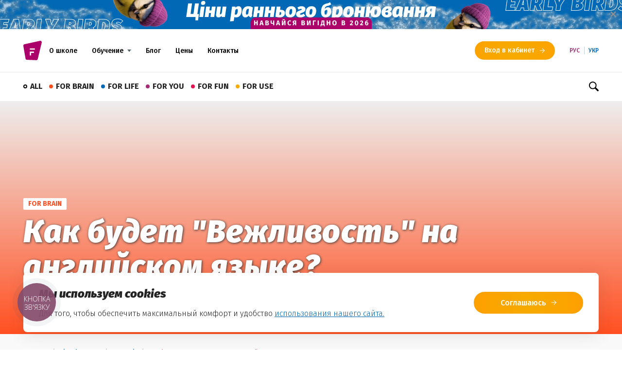

--- FILE ---
content_type: text/html; charset=utf-8
request_url: https://friendsclub.com.ua/articles/kak-budet-vejlivostj-na-angliyskom-yazike
body_size: 22534
content:
<!doctype html><html lang="ru"><head><meta charset="utf-8"/><meta property="fb:pages" content="243243072397667"/><meta name="viewport" content="width=device-width,initial-scale=1"/><meta name="theme-color" content="#b6357f"/><link rel="shortcut icon" href="/96.png"/><meta name="google-site-verification" content="4qcRmesN-awBrDZlVMH_fNaX210yWoI1dLhffP25fy0"/><style>@keyframes fadeInLeftSmall{from{opacity:0;transform:translate3d(-5%,0,0)}to{opacity:1;transform:translate3d(0,0,0)}}.fadeInLeftSmall{animation-name:fadeInLeftSmall}.slick-next,.slick-prev{display:none!important}</style><script async src="https://www.googletagmanager.com/gtag/js?id=G-YLR9HP5GDM"></script><script>function gtag(){dataLayer.push(arguments)}window.dataLayer=window.dataLayer||[],gtag("js",new Date),gtag("config","G-YLR9HP5GDM"),gtag("config","AW-699403059",{allow_enhanced_conversions:!0})</script><link rel="preconnect" href="https://dev.visualwebsiteoptimizer.com"/><script type="text/javascript" id="vwoCode">window._vwo_code||function(){var s=822667,t=!1,a=window,c=document,d=c.querySelector("#vwoCode"),_="_vwo_"+s+"_settings",e={};try{var n=JSON.parse(localStorage.getItem("_vwo_"+s+"_config"));e=n&&"object"==typeof n?n:{}}catch(e){}var u="session"===e.stT?a.sessionStorage:a.localStorage;code={use_existing_jquery:function(){return"undefined"!=typeof use_existing_jquery?use_existing_jquery:void 0},library_tolerance:function(){return"undefined"!=typeof library_tolerance?library_tolerance:void 0},settings_tolerance:function(){return e.sT||2e3},hide_element_style:function(){return"{"+(e.hES||"opacity:0 !important;filter:alpha(opacity=0) !important;background:none !important")+"}"},hide_element:function(){return"string"==typeof e.hE?e.hE:"body"},getVersion:function(){return 2},finish:function(){if(!t){t=!0;var e=c.getElementById("_vis_opt_path_hides");e&&e.parentNode.removeChild(e)}},finished:function(){return t},load:function(e){var t=this.getSettings(),n=c.createElement("script");t?(n.textContent=t,c.getElementsByTagName("head")[0].appendChild(n),a.VWO&&!VWO.caE||(u.removeItem(_),this.load(e))):(n.fetchPriority="high",n.src=e,n.type="text/javascript",n.onerror=function(){_vwo_code.finish()},c.getElementsByTagName("head")[0].appendChild(n))},getSettings:function(){try{var e=u.getItem(_);if(!e)return;return e=JSON.parse(e),Date.now()>e.e?void u.removeItem(_):e.s}catch(e){return}},init:function(){if(!(-1<c.URL.indexOf("vwo_disable"))){var e=this.settings_tolerance();a._vwo_settings_timer=setTimeout(function(){_vwo_code.finish(),u.removeItem(_)},e);var t=c.currentScript,n=c.createElement("style"),i=this.hide_element(),o=t&&!t.async&&i?i+this.hide_element_style():"",r=c.getElementsByTagName("head")[0];n.setAttribute("id","_vis_opt_path_hides"),d&&n.setAttribute("nonce",d.nonce),n.setAttribute("type","text/css"),n.styleSheet?n.styleSheet.cssText=o:n.appendChild(c.createTextNode(o)),r.appendChild(n),this.load("https://dev.visualwebsiteoptimizer.com/j.php?a="+s+"&u="+encodeURIComponent(c.URL)+"&vn=2")}}},a._vwo_code=code,code.init()}()</script><script>window.SSR_DATA={"popularTagsData":[{"id":11,"title":"лайфхак","link":"laifxak","description":"Английские лайфхаки"},{"id":12,"title":"фразы","link":"frazy","description":"Английские фразы"},{"id":13,"title":"подборка","link":"podborka","description":"Английская подборка"},{"id":14,"title":"speaking","link":"speaking","description":"English speaking"},{"id":15,"title":"book","link":"book","description":"English book"},{"id":16,"title":"слова","link":"slova-0","description":"Английские слова"},{"id":17,"title":"новости","link":"novosti","description":"Английские новости"},{"id":18,"title":"words","link":"words","description":"English words"},{"id":19,"title":"подборки","link":"podborki","description":"Английские подборки"},{"id":20,"title":"статьи","link":"stati","description":"Grammar статьи"},{"id":21,"title":"фильмы","link":"filmy","description":"Смотрим английские фильмы"},{"id":22,"title":"work","link":"work","description":"English in work"},{"id":23,"title":"fun","link":"fun","description":"Шутки на английском"},{"id":24,"title":"тест","link":"test","description":"Английские тесты"},{"id":25,"title":"инстаграм","link":"instagram","description":"Пишем на английском про инстаграм"},{"id":26,"title":"сериалы","link":"serialy","description":"Смотрим английские сериалы"},{"id":27,"title":"видео","link":"video","description":"Смотрим английские видео"},{"id":28,"title":"правила","link":"pravila","description":"Английские правила"},{"id":29,"title":"grammar","link":"grammar","description":"English grammar"},{"id":30,"title":"writing","link":"writing","description":"English writing"},{"id":31,"title":"упражнения","link":"uprazneniia","description":"Делаем английские упражнения"},{"id":32,"title":"песни","link":"pesni","description":"Listening английского"},{"id":33,"title":"идиомы","link":"idiomy","description":"Фразы и идиомы"},{"id":34,"title":"лайфхаки","link":"laifxaki","description":"Useful лайфхаки"},{"id":35,"title":"тесты","link":"testy","description":"Проверяем знания"},{"id":36,"title":"книги","link":"knigi","description":"Читаем английские книги"},{"id":37,"title":"instagram","link":"instagram-0","description":"Английский в инстаграм"},{"id":38,"title":"школа","link":"skola","description":"Жизнь в FRIENDS"},{"id":39,"title":"игры","link":"igry","description":"Играем в английские игры"},{"id":40,"title":"business letter","link":"business-letter","description":"Business letter на английском"},{"id":41,"title":"CV","link":"cv","description":"Резюме на английском"},{"id":42,"title":"резюме","link":"reziume","description":"Пишем английское резюме"},{"id":43,"title":"modal verbs","link":"modal-verbs","description":"English grammar modal verbs"},{"id":44,"title":"idioms","link":"idioms","description":"Phrases and idioms"},{"id":45,"title":"эссе","link":"esse-0","description":"Пишем лучшее эссе"},{"id":46,"title":"эссе","link":"esse","description":"Пишем лучшее эссе"},{"id":47,"title":"exam","link":"exam","description":"Готовимся до exam"}],"articleData":[{"id":713,"title":"Как будет \"Вежливость\" на английском языке?","link":"kak-budet-vejlivostj-na-angliyskom-yazike","seo":{"title":"Как будет \"Вежливость\" на английском языке? | FriendsClub","meta_description":"\n\tПравильный ответ &mdash; &nbsp;Courtesy&nbsp;[ˈkɜːrtəsi].&nbsp;\n\n\t&nbsp;\n\n\tК примеру:\n\n\t&mdash;&nbsp;Courtesy is the cachet of good breeding.&nbsp;\n\n\t&mdash;&nbsp;Вежливость - это признак хорошего воспитания.\n\n\t&nbsp;\n\n\tА вот значения других слов:\n\n\t&mdash; Esteem&nbsp;[ɪˈstiːm] &mdash; &nbsp;уваж ...","meta_keywords":"Как будет \"Вежливость\" на английском языке?"},"categories":[{"id":1,"title":"for Brain","link":"for-brain"}],"tags":[{"id":29,"title":"grammar","link":"grammar","description":null}],"marker":null,"views":2743,"postDate":1491130800,"minutesToRead":2,"image":{"src-big":"https://blog.friendsclub.com.ua/images/b1c535101062d36dd279d1d0d04d8efe.jpg?1490620378","src-small":null,"src-thumbnail":"https://blog.friendsclub.com.ua/images/b1c535101062d36dd279d1d0d04d8efe.jpg?1490620378","alt":""},"author":{"photo":"https://blog.friendsclub.com.ua/images/frame-54019.jpg?1710852294","name":"FRIENDS English Club"},"relatedArticlesIds":[1771,1749,1740],"content":"%3Cp%3E%0A%09%D0%9F%D1%80%D0%B0%D0%B2%D0%B8%D0%BB%D1%8C%D0%BD%D1%8B%D0%B9%20%D0%BE%D1%82%D0%B2%D0%B5%D1%82%20%26mdash%3B%20%26nbsp%3B%3Cstrong%3ECourtesy%26nbsp%3B%3C%2Fstrong%3E%3Cstrong%3E%5B%3C%2Fstrong%3E%3Cstrong%3E%CB%88k%C9%9C%CB%90rt%C9%99si%3C%2Fstrong%3E%3Cstrong%3E%5D.%26nbsp%3B%3C%2Fstrong%3E%3C%2Fp%3E%0A%3Cp%3E%0A%09%26nbsp%3B%3C%2Fp%3E%0A%3Cp%3E%0A%09%D0%9A%20%D0%BF%D1%80%D0%B8%D0%BC%D0%B5%D1%80%D1%83%3A%3C%2Fp%3E%0A%3Cp%3E%0A%09%3Cem%3E%26mdash%3B%26nbsp%3B%3C%2Fem%3E%3Cem%3E%3Cstrong%3ECourtesy%20%3C%2Fstrong%3Eis%20the%20cachet%20of%20good%20breeding.%26nbsp%3B%3C%2Fem%3E%3C%2Fp%3E%0A%3Cp%3E%0A%09%3Cem%3E%26mdash%3B%26nbsp%3B%3C%2Fem%3E%3Cem%3E%3Cstrong%3E%D0%92%D0%B5%D0%B6%D0%BB%D0%B8%D0%B2%D0%BE%D1%81%D1%82%D1%8C%20%3C%2Fstrong%3E-%20%D1%8D%D1%82%D0%BE%20%D0%BF%D1%80%D0%B8%D0%B7%D0%BD%D0%B0%D0%BA%20%D1%85%D0%BE%D1%80%D0%BE%D1%88%D0%B5%D0%B3%D0%BE%20%D0%B2%D0%BE%D1%81%D0%BF%D0%B8%D1%82%D0%B0%D0%BD%D0%B8%D1%8F.%3C%2Fem%3E%3C%2Fp%3E%0A%3Cp%3E%0A%09%26nbsp%3B%3C%2Fp%3E%0A%3Cp%3E%0A%09%D0%90%20%D0%B2%D0%BE%D1%82%20%D0%B7%D0%BD%D0%B0%D1%87%D0%B5%D0%BD%D0%B8%D1%8F%20%D0%B4%D1%80%D1%83%D0%B3%D0%B8%D1%85%20%D1%81%D0%BB%D0%BE%D0%B2%3A%3C%2Fp%3E%0A%3Cp%3E%0A%09%26mdash%3B%20Esteem%26nbsp%3B%5B%3Cstrong%3E%C9%AA%CB%88sti%CB%90m%3C%2Fstrong%3E%5D%20%26mdash%3B%20%26nbsp%3B%D1%83%D0%B2%D0%B0%D0%B6%D0%B5%D0%BD%D0%B8%D0%B5%3B%3C%2Fp%3E%0A%3Cp%3E%0A%09%26mdash%3B%20Measurement%26nbsp%3B%20%5B%3Cstrong%3E%CB%88me%CA%92%C9%99rm%C9%99nt%3C%2Fstrong%3E%5D%20%26mdash%3B%20%D0%B8%D0%B7%D0%BC%D0%B5%D1%80%D0%B5%D0%BD%D0%B8%D0%B5%3B%3C%2Fp%3E%0A%3Cp%3E%0A%09%26nbsp%3B%3C%2Fp%3E%0A%3Cp%3E%0A%09%3Cimg%20alt%3D%22%D0%BA%D0%B0%D0%BA%20%D0%B1%D1%83%D0%B4%D0%B5%D1%82%20%D0%B2%D0%B5%D0%B6%D0%BB%D0%B8%D0%B2%D0%BE%D1%81%D1%82%D1%8C%20%D0%BD%D0%B0%20%D0%B0%D0%BD%D0%B3%D0%BB%D0%B8%D0%B9%D1%81%D0%BA%D0%BE%D0%BC%20%D1%8F%D0%B7%D1%8B%D0%BA%D0%B5%22%20src%3D%22https%3A%2F%2Fblog.friendsclub.com.ua%2Fimages%2F%D0%B2%D0%B5%D0%B6%D0%BB%D0%B8%D0%B2%D0%BE%D1%81%D1%82%D1%8C.jpg%22%20%20%2F%3E%3C%2Fp%3E%0A","banners":null}],"popularTagsDataLanguage":"ru"}</script><script>setTimeout(() => {
        (function(w, d, s, l, i) {
          w[l] = w[l] || [];
          w[l].push({ "gtm.start": new Date().getTime(), event: "gtm.js" });
          var f = d.getElementsByTagName(s)[0],
                  j = d.createElement(s),
                  dl = l != "dataLayer" ? "&l=" + l : "";
          j.async = true;
          j.src = "https://www.googletagmanager.com/gtm.js?id=" + i + dl;
          f.parentNode.insertBefore(j, f);
        })(window, document, "script", "dataLayer", "GTM-WXPS8KG");
      },5000)</script><script>!function(e,t,o){e.TiktokAnalyticsObject=o;var a=e[o]=e[o]||[];a.methods=["page","track","identify","instances","debug","on","off","once","ready","alias","group","enableCookie","disableCookie","holdConsent","revokeConsent","grantConsent"],a.setAndDefer=function(e,t){e[t]=function(){e.push([t].concat(Array.prototype.slice.call(arguments,0)))}};for(var n=0;n<a.methods.length;n++)a.setAndDefer(a,a.methods[n]);a.instance=function(e){for(var t=a._i[e]||[],n=0;n<a.methods.length;n++)a.setAndDefer(t,a.methods[n]);return t},a.load=function(e,t){var n="https://analytics.tiktok.com/i18n/pixel/events.js";t&&t.partner;a._i=a._i||{},a._i[e]=[],a._i[e]._u=n,a._t=a._t||{},a._t[e]=+new Date,a._o=a._o||{},a._o[e]=t||{},(t=document.createElement("script")).type="text/javascript",t.async=!0,t.src=n+"?sdkid="+e+"&lib="+o,(e=document.getElementsByTagName("script")[0]).parentNode.insertBefore(t,e)},a.load("D0RE1QRC77U8DLIL1FCG"),a.page()}(window,document,"ttq")</script><link href="/static/css/main.22b6933a.css" rel="stylesheet"><title data-react-helmet="true">Как будет &quot;Вежливость&quot; на английском языке? | Friends Space</title><meta data-react-helmet="true" name="og:site_name" content="Friends Space"/><meta data-react-helmet="true" property="og:title" content="Как будет &quot;Вежливость&quot; на английском языке? | Friends Space"/><meta data-react-helmet="true" property="og:url" content="https://friendsclub.com.ua/articles/kak-budet-vejlivostj-na-angliyskom-yazike"/><meta data-react-helmet="true" property="og:type" content="article"/><meta data-react-helmet="true" property="og:image" content="https://blog.friendsclub.com.ua/images/b1c535101062d36dd279d1d0d04d8efe.jpg?1490620378"/><meta data-react-helmet="true" name="description" content="
	Правильный ответ &amp;mdash; &amp;nbsp;Courtesy&amp;nbsp;[ˈkɜːrtəsi].&amp;nbsp;

	&amp;nbsp;

	К примеру:

	&amp;mdash;&amp;nbsp;Courtesy is the cachet of good breeding.&amp;nbsp;

	&amp;mdash;&amp;nbsp;Вежливость - это признак хорошего воспитания.

	&amp;nbsp;

	А вот значения других слов:

	&amp;mdash; Esteem&amp;nbsp;[ɪˈstiːm] &amp;mdash; &amp;nbsp;уваж ..."/><meta data-react-helmet="true" property="og:description" content="
	Правильный ответ &amp;mdash; &amp;nbsp;Courtesy&amp;nbsp;[ˈkɜːrtəsi].&amp;nbsp;

	&amp;nbsp;

	К примеру:

	&amp;mdash;&amp;nbsp;Courtesy is the cachet of good breeding.&amp;nbsp;

	&amp;mdash;&amp;nbsp;Вежливость - это признак хорошего воспитания.

	&amp;nbsp;

	А вот значения других слов:

	&amp;mdash; Esteem&amp;nbsp;[ɪˈstiːm] &amp;mdash; &amp;nbsp;уваж ..."/><meta data-react-helmet="true" name="keywords" content="Как будет &quot;Вежливость&quot; на английском языке?"/><link data-react-helmet="true" rel="alternate" hrefLang="ru" href="https://friendsclub.com.ua/articles/kak-budet-vejlivostj-na-angliyskom-yazike"/><link data-react-helmet="true" rel="alternate" hrefLang="uk" href="https://friendsclub.com.ua/ua/articles/kak-budet-vejlivostj-na-angliyskom-yazike"/><link data-react-helmet="true" rel="alternate" hrefLang="x-default" href="https://friendsclub.com.ua/ua/articles/kak-budet-vejlivostj-na-angliyskom-yazike"/><link data-react-helmet="true" rel="canonical" href="https://friendsclub.com.ua/articles/kak-budet-vejlivostj-na-angliyskom-yazike"/></head><body><noscript><iframe src="https://www.googletagmanager.com/ns.html?id=GTM-WXPS8KG" height="0" width="0" style="display:none;visibility:hidden"></iframe></noscript><noscript>You need to enable JavaScript to run this app.</noscript><div id="root"><div class="src-_helpers-scss-reset__wrapper--380n9" style="position:relative"><div class="popupbox"><div class="popupbox-wrapper"><div class="popupbox-content"></div></div><div class="popupbox-overlay" style="opacity:0.75"></div></div><script type="application/ld+json">[{"@context":"https://schema.org","@type":"EducationalOrganization","name":"Friends Club","url":"https://friendsclub.com.ua","logo":"https://friends-storage.ams3.digitaloceanspaces.com/site-media/logo/logo.png","contactPoint":[{"@type":"ContactPoint","telephone":"+380981657070","contactType":"customer service","areaServed":"UA","availableLanguage":"Ukrainian"},{"@type":"ContactPoint","telephone":"+380661657070","contactType":"customer service","areaServed":"UA","availableLanguage":"Ukrainian"},{"@type":"ContactPoint","telephone":"+380631657070","contactType":"customer service","areaServed":"UA","availableLanguage":"Ukrainian"}],"sameAs":["https://www.instagram.com/friends_english_club_ua","https://www.youtube.com/channel/UCnHWDvMNNXI2EFyEjOO9TkA"]},{"@context":"https://schema.org","@type":"WebPage","name":"","description":"","url":"http://friendsclub.com.ua/articles/kak-budet-vejlivostj-na-angliyskom-yazike"},{"@context":"https://schema.org/","@type":"BreadcrumbList","itemListElement":[{"@type":"ListItem","position":1,"name":"Главная","item":"https://friendsclub.com.ua"},{"@type":"ListItem","position":2,"name":"Friends Space","item":"https://friendsclub.com.ua/articles"},{"@type":"ListItem","position":3,"name":"For Brain","item":"https://friendsclub.com.ua/category/for-brain"},{"@type":"ListItem","position":4,"name":"Как будет \"Вежливость\" на английском языке?"}]}]</script><div><div class="src-components-block-Header-Header__Header__PromoBanner--1-gId"><div class="src-components-ui-SkThreeBounce-SkThreeBounce__SkThreeBounce--22W-u"><div></div><div></div><div></div></div><picture title=""><source srcSet="https://friends-storage.ams3.cdn.digitaloceanspaces.com/site-media/header/promo-banner/small-2x.jpg 2x" media="(max-width: 500px)"/><source srcSet="https://friends-storage.ams3.cdn.digitaloceanspaces.com/site-media/header/promo-banner/large-1x.jpg 1x,https://friends-storage.ams3.cdn.digitaloceanspaces.com/site-media/header/promo-banner/large-2x.jpg 2x" media="(max-width: 1679px)"/><img src="https://friends-storage.ams3.cdn.digitaloceanspaces.com/site-media/header/promo-banner/large-2x.jpg" alt=""/></picture><button class="src-components-block-Header-Header__Header__PromoBannerClose--1o21w">✕</button></div></div><div class="src-components-block-Header-HeaderMobile__HeaderMobile--13oH_ src-components-block-Header-HeaderMobile__HeaderMobile__Blog--9y4dO src-components-block-Header-HeaderMobile__HeaderMobile__TopBannerActive--38XI7"><div class="src-components-block-Header-HeaderMobile__HeaderMobileNav--Bth2N src-components-block-Header-HeaderMobile__HeaderMobileNav_white--i4lGi"><div class="src-components-ui-Burger-Burger__Burger--xILw- src-components-block-Header-HeaderMobile__HeaderMobile__Burger--14zGf"><svg fill="none" height="22" viewBox="0 0 31 30" width="22" xmlns="http://www.w3.org/2000/svg"><path clip-rule="evenodd" d="M0 3.42847C0 1.53809 1.53809 0 3.42847 0C5.31909 0 6.85718 1.53809 6.85718 3.42847C6.85718 5.31909 5.31909 6.85718 3.42847 6.85718C1.53809 6.85718 0 5.31909 0 3.42847ZM3.42847 11.5715C1.53809 11.5715 0 13.1096 0 15C0 16.8906 1.53809 18.4287 3.42847 18.4287C5.31909 18.4287 6.85718 16.8906 6.85718 15C6.85718 13.1096 5.31909 11.5715 3.42847 11.5715ZM3.42847 23.1428C1.53809 23.1428 0 24.6809 0 26.5713C0 28.4619 1.53809 30 3.42847 30C5.31909 30 6.85718 28.4619 6.85718 26.5713C6.85718 24.6809 5.31909 23.1428 3.42847 23.1428ZM15.9998 23.1428C14.1094 23.1428 12.5713 24.6809 12.5713 26.5713C12.5713 28.4619 14.1094 30 15.9998 30C17.8904 30 19.4285 28.4619 19.4285 26.5713C19.4285 24.6809 17.8904 23.1428 15.9998 23.1428ZM24.1428 26.5713C24.1428 24.6809 25.6809 23.1428 27.5713 23.1428C29.4619 23.1428 31 24.6809 31 26.5713C31 28.4619 29.4619 30 27.5713 30C25.6809 30 24.1428 28.4619 24.1428 26.5713ZM12.5713 15C12.5713 13.1096 14.1094 11.5715 15.9998 11.5715C17.8904 11.5715 19.4285 13.1096 19.4285 15C19.4285 16.8906 17.8904 18.4287 15.9998 18.4287C14.1094 18.4287 12.5713 16.8906 12.5713 15ZM27.5713 11.5715C25.6809 11.5715 24.1428 13.1096 24.1428 15C24.1428 16.8906 25.6809 18.4287 27.5713 18.4287C29.4619 18.4287 31 16.8906 31 15C31 13.1096 29.4619 11.5715 27.5713 11.5715ZM15.9998 0C14.1094 0 12.5713 1.53809 12.5713 3.42847C12.5713 5.31909 14.1094 6.85718 15.9998 6.85718C17.8904 6.85718 19.4285 5.31909 19.4285 3.42847C19.4285 1.53809 17.8904 0 15.9998 0ZM31 3.42847C31 5.31909 29.4619 6.85718 27.5713 6.85718C25.6809 6.85718 24.1428 5.31909 24.1428 3.42847C24.1428 1.53809 25.6809 0 27.5713 0C29.4619 0 31 1.53809 31 3.42847Z" fill="#a42a72" fill-rule="evenodd"></path></svg></div><a class="src-components-ui-Logo-Logo__Logo--UOyXT src-components-block-Header-HeaderMobile__HeaderMobile__Logo--20KgQ" href="/"><svg width="128px" height="22px" viewBox="0 0 128 22" version="1.1" xmlns="http://www.w3.org/2000/svg"><title>Shape</title><desc>Created with Sketch.</desc><defs></defs><g stroke="none" stroke-width="1" fill="none" fill-rule="evenodd"><g transform="translate(-50.000000, -45.000000)" fill-rule="nonzero" fill="#a42a72"><g id="Sidebar"><path d="M98.9289852,53.8538026 L111.457514,53.8538026 L111.457514,57.3278549 L98.9289852,57.3278549 L98.9289852,53.8538026 Z M50.0058381,45.6746882 L64.1048119,45.6746882 L64.1048119,49.2848617 L50.0058381,49.2848617 L50.0058381,45.6746882 Z M50.0058381,54.7060403 L61.7929304,54.7060403 L61.7929304,58.1741742 L53.7013455,58.1741742 L53.7013455,65.5306426 L50,65.5306426 L50.0058381,54.7060403 Z M85.9684379,65.5306426 L81.5665222,65.5306426 L75.8451995,58.8843723 L72.2839681,58.8843723 L72.2839681,65.5306426 L68.5826226,65.5306426 L68.5826226,55.4990948 L77.9235576,55.4990948 C80.2587913,55.4990948 81.2862942,53.9070675 81.2862942,52.3150401 C81.2862942,50.7230128 80.2471152,49.1309854 77.9235576,49.1309854 L68.5826226,49.1309854 L68.5826226,45.5799951 C71.6943216,45.5799951 74.8060205,45.5799951 77.9235576,45.5799951 C82.5473204,45.5799951 84.9876397,48.7344582 84.9876397,52.1730005 C84.9876397,54.9013448 83.7558039,57.6592806 80.025268,58.4227436 L85.9684379,65.2110535 L85.9684379,65.5306426 Z M93.3594527,65.5306426 L89.6814595,65.5306426 L89.6814595,45.6450966 L93.3594527,45.6450966 L93.3594527,65.5306426 Z M113.617605,65.5306426 L98.9289852,65.5306426 L98.9289852,61.8376126 L113.611767,61.8376126 L113.617605,65.5306426 Z M113.617605,49.2789434 L98.9289852,49.2789434 L98.9289852,45.6391783 L113.611767,45.6391783 L113.617605,49.2789434 Z M135.27106,65.5306426 L132.970855,65.5306426 L132.970855,65.5306426 L122.649122,52.1197357 L122.649122,65.5306426 L118.947777,65.5306426 L118.947777,45.6450966 L121.966066,45.6450966 L131.581391,57.9729514 L131.581391,45.615505 L135.282737,45.615505 L135.27106,65.5306426 Z M148.465131,65.5306426 L140.75886,65.5306426 L140.75886,61.9204691 L148.465131,61.9204691 C152.91959,61.9204691 154.688529,58.6239663 154.600958,55.4103201 C154.519225,52.3150401 152.721095,49.2138419 148.465131,49.2138419 L140.75886,49.2138419 L140.75886,45.6628515 L148.465131,45.6628515 C155.190604,45.6628515 158.19138,50.52179 158.273113,55.4339933 C158.354846,60.464563 155.354071,65.5483975 148.465131,65.5483975 L148.465131,65.5306426 Z M169.779977,66.0573728 C165.775051,66.0573728 162.692543,64.8086079 161.233022,61.1688428 L164.31553,59.5472238 C165.185405,61.7370012 167.45642,62.7016869 169.838358,62.7016869 C172.220296,62.7016869 174.351197,61.8790408 174.351197,59.7425283 C174.351197,57.8664217 172.418791,57.1029588 169.809168,56.8188796 C165.804242,56.3335776 162.102896,55.2564438 162.102896,50.7940326 C162.102896,46.7044754 166.08447,45.0236733 169.692406,45 C172.745724,45 175.915804,45.8818293 177.398677,48.9475176 L174.479635,50.4803618 C173.808255,49.3440449 171.957583,48.2609928 169.809168,48.2609928 C167.065268,48.2609928 165.722509,49.4446563 165.722509,50.9005623 C165.722509,52.6346293 167.742486,53.114013 170.095234,53.3980922 C174.181893,53.9070675 178,54.9901195 178,59.7306917 C178,64.1635113 174.135188,66.0632911 169.762463,66.0632911 L169.779977,66.0573728 Z" id="Shape"></path></g></g></g></svg></a><div class="src-components-block-Header-HeaderMobile__HeaderMobile__Contacts--3om88"><div class=""><svg width="24" height="24" viewBox="0 0 24 24" fill="none" xmlns="http://www.w3.org/2000/svg"><path fill="#a42a72" d="M20.3915 10.104C20.4191 6.77505 17.584 3.72352 14.072 3.30107C13.9962 3.29145 13.9206 3.27993 13.8453 3.26654C13.6686 3.23345 13.4897 3.21421 13.31 3.20898C12.5895 3.20898 12.3972 3.71546 12.3466 4.0159C12.2975 4.31057 12.3439 4.55499 12.4859 4.74914C12.7241 5.07259 13.1443 5.13015 13.4815 5.17619C13.5794 5.19 13.6726 5.20266 13.7509 5.21993C16.9072 5.92555 17.9696 7.03404 18.4888 10.1638C18.5014 10.2398 18.5072 10.3342 18.5141 10.4343C18.5371 10.8084 18.5832 11.5866 19.42 11.5866C19.4898 11.5866 19.5643 11.5808 19.6433 11.5693C20.4214 11.4508 20.3973 10.7394 20.3858 10.3975C20.3823 10.3008 20.3788 10.2099 20.3881 10.1489L20.3904 10.1028L20.3915 10.104Z"></path><path fill="#a42a72" d="M13.1051 2.07946C13.2002 2.0856 13.2854 2.09366 13.3606 2.10364C18.5439 2.90134 20.9278 5.3566 21.5874 10.5802C21.5989 10.6689 21.6012 10.7771 21.6024 10.891C21.6093 11.2997 21.6231 12.1492 22.5347 12.1664H22.5624C22.8494 12.1664 23.075 12.0809 23.2392 11.9097C23.5224 11.6139 23.504 11.173 23.4867 10.8185C23.4829 10.7303 23.4806 10.6497 23.4798 10.5768C23.5465 5.23574 18.9215 0.390822 13.5851 0.211253C13.562 0.211253 13.5405 0.212404 13.5206 0.214706L13.4573 0.21816C13.402 0.217392 13.3391 0.214323 13.2685 0.208951C13.1856 0.203196 13.0901 0.196289 12.9922 0.196289C12.1427 0.196289 11.9816 0.800609 11.9609 1.1609C11.9137 1.99313 12.7183 2.05184 13.1051 2.07946ZM21.3376 17.3313C21.2264 17.2468 21.1163 17.1609 21.0073 17.0735C20.4409 16.6177 19.8389 16.1987 19.2576 15.7923L18.895 15.5391C18.1491 15.0154 17.4792 14.761 16.8461 14.761C15.992 14.761 15.2484 15.2329 14.6337 16.1618C14.362 16.5739 14.0317 16.7742 13.6253 16.7742C13.3429 16.7658 13.0657 16.6963 12.8127 16.5705C10.4069 15.4792 8.68719 13.8056 7.70416 11.5966C7.22876 10.5284 7.38301 9.83087 8.21869 9.26224C8.69409 8.93993 9.57697 8.34022 9.51597 7.19028C9.4446 5.8861 6.56574 1.95975 5.35249 1.51428C4.83389 1.3248 4.26526 1.32317 3.74558 1.50968C2.35161 1.97817 1.35247 2.80235 0.851748 3.89012C0.368292 4.94221 0.391314 6.17733 0.913906 7.46194C2.42758 11.1765 4.55479 14.4156 7.23797 17.0885C9.8636 19.7049 13.0912 21.8471 16.83 23.4574C17.1672 23.6025 17.5206 23.6819 17.7796 23.7394C17.8671 23.759 17.9431 23.7763 17.9983 23.7912C18.0287 23.7997 18.06 23.804 18.0916 23.8039H18.1215C19.8803 23.8039 21.9926 22.197 22.6406 20.3656C23.2093 18.761 22.171 17.9679 21.3376 17.3313ZM13.8832 6.32352C13.5828 6.33042 12.9554 6.34654 12.7356 6.98424C12.632 7.28352 12.6442 7.54021 12.7724 7.75432C12.9589 8.06511 13.3169 8.1618 13.6415 8.21475C14.8213 8.40353 15.4279 9.05504 15.5488 10.2671C15.6052 10.8312 15.9862 11.226 16.4731 11.226C16.5101 11.2255 16.5469 11.2232 16.5836 11.2191C17.1707 11.15 17.455 10.7184 17.4297 9.93677C17.4389 9.12181 17.013 8.19633 16.2867 7.45964C15.5592 6.72064 14.682 6.30395 13.8832 6.32352Z"></path></svg></div></div></div><div class="src-components-block-Header-HeaderMobile__HeaderMobile__Data--3zbKq"><div class="src-components-block-Header-HeaderMobile__HeaderMobile__DataItem--2m7_B
                  src-components-block-Header-HeaderMobile__HeaderMobile__DataItem_state_active--1HCXH"><div class="src-components-block-Header-HeaderMobile__HeaderMobile__DataItemCategories--1E7de"><ul class="src-components-ui-InlineToggler-InlineToggler__InlineToggler--1N83b src-components-ui-CategoriesList-CategoriesList__CategoriesList__InlineToggler--1kC6E src-components-block-Header-HeaderMobile__HeaderMobile__Blog__CategoriesList--mGxxG"><li class="src-components-ui-InlineToggler-InlineToggler__InlineToggler__Item--2LZ9e src-components-ui-CategoriesList-CategoriesList__CategoriesList__InlineToggler__Item_role_all--2zhuF"><a href="/category/all">ALL</a></li><li class="src-components-ui-InlineToggler-InlineToggler__InlineToggler__Item--2LZ9e src-components-ui-CategoriesList-CategoriesList__CategoriesList__InlineToggler__Item_role_for-brain--3ySnn"><a href="/category/for-brain">FOR BRAIN</a></li><li class="src-components-ui-InlineToggler-InlineToggler__InlineToggler__Item--2LZ9e src-components-ui-CategoriesList-CategoriesList__CategoriesList__InlineToggler__Item_role_for-life--3IwUO"><a href="/category/for-life">FOR LIFE</a></li><li class="src-components-ui-InlineToggler-InlineToggler__InlineToggler__Item--2LZ9e src-components-ui-CategoriesList-CategoriesList__CategoriesList__InlineToggler__Item_role_for-you--wjFCj"><a href="/category/for-you">FOR YOU</a></li><li class="src-components-ui-InlineToggler-InlineToggler__InlineToggler__Item--2LZ9e src-components-ui-CategoriesList-CategoriesList__CategoriesList__InlineToggler__Item_role_for-fun--sD48-"><a href="/category/for-fun">FOR FUN</a></li><li class="src-components-ui-InlineToggler-InlineToggler__InlineToggler__Item--2LZ9e src-components-ui-CategoriesList-CategoriesList__CategoriesList__InlineToggler__Item_role_for-use--vuGOn"><a href="/category/for-use">FOR USE</a></li><li class="src-components-ui-InlineToggler-InlineToggler__InlineToggler__ItemBackground--3x7V4" style="opacity:0"></li></ul><a class="src-components-block-Header-HeaderMobile__HeaderMobile__IconSearch--3ZNH8
                    "><svg class=" src-components-ui-Icons-Search-Search__Search--1SQqN" viewBox="0 0 20 20" fill="none" xmlns="http://www.w3.org/2000/svg"><path fill="#000" fill-rule="evenodd" clip-rule="evenodd" d="M2.28789 2.28823C5.33907 -0.762744 10.3051 -0.762744 13.3563 2.28823C16.0741 5.00653 16.3651 9.23742 14.2426 12.2871C14.5462 12.3512 14.8365 12.4987 15.0714 12.7328L19.5148 17.1774C20.1617 17.8222 20.1617 18.8685 19.5148 19.5154C18.8706 20.1615 17.8242 20.1615 17.1767 19.5154L12.7332 15.0722C12.4971 14.8361 12.3502 14.5464 12.2861 14.2428C9.23688 16.3639 5.00504 16.0729 2.28789 13.3565C-0.762629 10.3049 -0.762629 5.33987 2.28789 2.28823ZM3.69078 11.9537C5.96809 14.2316 9.6754 14.2316 11.9534 11.9537C14.2313 9.67592 14.2313 5.96951 11.9534 3.69169C9.6754 1.41454 5.96809 1.41454 3.69078 3.69169C1.41414 5.96951 1.41414 9.67592 3.69078 11.9537Z"></path></svg></a></div></div><div class="src-components-block-Header-HeaderMobile__HeaderMobile__DataItem--2m7_B
                  "><div class="src-components-block-Header-HeaderMobile__HeaderMobile__DataItemSearch--3pqRo"><form><input class="src-components-block-Header-HeaderMobile__HeaderMobile__DataItemSearchInput--bT7RY" placeholder="Что хочешь найти, friend?" value=""/></form></div></div></div></div><div class="src-components-block-Header-HeaderDesktop__HeaderWrap--3osJW src-components-block-Header-HeaderDesktop__HeaderWrap__Blog--Ylekv src-components-block-Header-HeaderDesktop__HeaderDesktop_role_topBannerActive--3AlTy"><div class="src-components-block-Header-HeaderDesktop__HeaderDesktop--34TmF"><a class="src-components-ui-Logo-Logo__Logo--UOyXT src-components-block-Header-HeaderDesktop__HeaderDesktop__Logo_sm--2zbcn" href="/"><svg height="40" viewBox="0 0 510 536" fill="none" xmlns="http://www.w3.org/2000/svg"><path d="M357.48 535.282L99.1369 524.849C80.0522 524.085 64.0846 510.026 60.8402 491.196L0.596167 141.564C-3.09354 120.189 10.7111 99.7051 31.8315 95.0611L459.711 0.973527C488.974 -5.45166 514.866 20.9489 507.868 50.0848L398.576 504.237C394.059 523.067 376.819 536.045 357.48 535.282V535.282Z" fill="#AB0069"></path><path d="M178.719 210.335H319.946V246.023H178.719V210.335ZM178.719 299.651H296.79V333.94H215.744V406.653H178.656V299.651H178.719Z" fill="#fff"></path></svg></a><a class="src-components-ui-Logo-Logo__Logo--UOyXT src-components-block-Header-HeaderDesktop__HeaderDesktop__Logo_lg--3g2wX" href="/"><svg width="140" height="27" viewBox="0 0 140 27" fill="none" xmlns="http://www.w3.org/2000/svg"><path fill-rule="evenodd" d="M130.626 22.6132C126.256 22.6132 122.892 21.2724 121.302 17.3712L124.666 15.6342C125.613 17.9806 128.09 19.0167 130.687 19.0167C133.224 19.0167 135.609 18.133 135.609 15.817C135.609 13.8051 133.5 12.983 130.657 12.6789C126.286 12.1596 122.251 11.0016 122.251 6.21722C122.251 1.82841 126.591 0.0304735 130.534 0C133.867 0 137.32 0.944677 138.941 4.23581L135.731 5.88201C134.996 4.66308 132.98 3.50445 130.657 3.50445C127.662 3.50445 126.225 4.75386 126.225 6.33912C126.225 8.198 128.426 8.71605 130.993 9.02078C135.456 9.56931 139.612 10.7273 139.612 15.817C139.612 20.5715 135.394 22.6132 130.626 22.6132ZM107.38 22.0651H98.9745V18.1937H107.38C112.241 18.1937 114.165 14.6588 114.074 11.1842C113.982 7.8626 112.027 4.54036 107.38 4.54036H98.9745V0.731174H107.38C114.717 0.731174 117.986 5.94277 118.079 11.2147C118.171 16.6091 114.87 22.0651 107.38 22.0651ZM92.9883 22.0652H90.4814V22.0957L79.2333 7.67982V22.0652H75.1982V0.731235H78.4692L88.9539 13.958V0.700761H92.9883V22.0652ZM53.3579 4.63178H69.3746V0.730541H53.3579V4.63178ZM53.3579 22.0654H69.3746V18.1032H53.3579V22.0654ZM43.2751 22.0651H47.2796V0.731174H43.2751V22.0651ZM39.2212 22.0658H34.4221L28.1871 14.9338H24.3048V22.0658H20.2704V11.3068H30.4488C33.0161 11.3068 34.1164 9.60028 34.1164 7.89377C34.1164 6.18662 32.9856 4.48074 30.4488 4.48074H20.2704V0.701395C23.663 0.701395 27.0556 0.731869 30.4488 0.731869C35.4918 0.762342 38.1515 4.11442 38.1515 7.80235C38.1515 10.7278 36.8067 13.685 32.7411 14.5065L39.2212 21.7909V22.0658ZM0 10.4531H12.8534V14.1715H4.03506V22.0654H0V10.4531ZM0 4.63235H15.3749V0.762221H0V4.63235ZM53.3579 13.2871H67.0365V9.53885H53.3579V13.2871Z" fill="#232323"></path><path d="M76.3999 11.3958C78.2678 11.3958 79.6967 11.9329 80.6864 13.0071C81.6762 14.0671 82.171 15.5583 82.171 17.4806C82.171 18.9929 81.9201 20.47 81.4183 21.9117C80.9164 23.3534 80.08 24.5618 78.9091 25.5371C77.7381 26.5124 76.2117 27 74.3298 27C72.4757 27 71.0469 26.4629 70.0432 25.3887C69.0535 24.3145 68.5586 22.8163 68.5586 20.894C68.5586 19.3816 68.8095 17.9046 69.3114 16.4629C69.8132 15.0212 70.6496 13.8198 71.8206 12.8587C73.0055 11.8834 74.5319 11.3958 76.3999 11.3958ZM76.0653 14.4912C75.2428 14.4912 74.5946 14.8799 74.1207 15.6572C73.6606 16.4346 73.34 17.3392 73.1588 18.371C72.9915 19.3887 72.9079 20.3498 72.9079 21.2544C72.9079 22.2014 73.0473 22.8799 73.3261 23.2898C73.6188 23.6996 74.0649 23.9046 74.6643 23.9046C75.4868 23.9046 76.128 23.523 76.588 22.7597C77.062 21.9823 77.3826 21.0777 77.5499 20.0459C77.7311 19.0141 77.8217 18.0318 77.8217 17.0989C77.8217 16.1661 77.6754 15.5018 77.3826 15.106C77.1038 14.6961 76.6647 14.4912 76.0653 14.4912Z" fill="#a42a72"></path><path d="M91.6861 14.8304C92.4528 14.8304 93.0523 15.0636 93.4844 15.53C93.9165 15.9965 94.1326 16.6537 94.1326 17.5018C94.1326 17.8269 94.1187 18.0742 94.0908 18.2438L92.9407 26.576H88.8842L89.8879 19.3463C89.9158 19.0919 89.9297 18.9293 89.9297 18.8587C89.9297 18.4488 89.8042 18.2438 89.5533 18.2438C89.3024 18.2438 89.0306 18.4488 88.7378 18.8587C88.4451 19.2544 88.1105 19.8622 87.7341 20.682L86.8977 26.576H82.8412L84.3885 15.2544H87.9223L87.9432 17.1201C88.3893 16.4276 88.9469 15.8763 89.616 15.4664C90.2852 15.0424 90.9752 14.8304 91.6861 14.8304Z" fill="#a42a72"></path><path d="M99.5041 23.0353C99.4902 23.0919 99.4832 23.1625 99.4832 23.2473C99.4832 23.5583 99.6226 23.7138 99.9014 23.7138C99.985 23.7138 100.124 23.6855 100.32 23.629L100.696 26.5548C100.389 26.6961 100.013 26.8021 99.5668 26.8728C99.1347 26.9576 98.7026 27 98.2704 27C97.3364 27 96.6116 26.7597 96.0958 26.2792C95.5939 25.7845 95.343 25.0777 95.343 24.159C95.343 23.8905 95.3639 23.6219 95.4057 23.3534L97.1413 10.8021L101.24 10.3781L99.5041 23.0353Z" fill="#a42a72"></path><path d="M107.27 15.2544L105.723 26.576H101.666L103.214 15.2544H107.27ZM105.535 13.4947C104.921 13.4947 104.426 13.311 104.05 12.9435C103.688 12.576 103.506 12.1025 103.506 11.523C103.506 10.8021 103.75 10.2014 104.238 9.72085C104.74 9.24028 105.353 9 106.078 9C106.692 9 107.18 9.18375 107.542 9.55124C107.918 9.91873 108.107 10.3922 108.107 10.9717C108.107 11.6926 107.856 12.2933 107.354 12.7739C106.866 13.2544 106.259 13.4947 105.535 13.4947Z" fill="#a42a72"></path><path d="M116.84 14.8304C117.607 14.8304 118.206 15.0636 118.639 15.53C119.071 15.9965 119.287 16.6537 119.287 17.5018C119.287 17.8269 119.273 18.0742 119.245 18.2438L118.095 26.576H114.038L115.042 19.3463C115.07 19.0919 115.084 18.9293 115.084 18.8587C115.084 18.4488 114.958 18.2438 114.707 18.2438C114.457 18.2438 114.185 18.4488 113.892 18.8587C113.599 19.2544 113.265 19.8622 112.888 20.682L112.052 26.576H107.995L109.543 15.2544H113.076L113.097 17.1201C113.543 16.4276 114.101 15.8763 114.77 15.4664C115.439 15.0424 116.129 14.8304 116.84 14.8304Z" fill="#a42a72"></path><path d="M131.559 18.0742C131.559 19.5018 130.876 20.5548 129.509 21.2332C128.157 21.9117 126.477 22.3428 124.47 22.5265C124.568 23.53 125.132 24.0318 126.164 24.0318C126.61 24.0318 127.042 23.947 127.46 23.7774C127.878 23.6078 128.366 23.3463 128.924 22.9929L130.325 25.3887C128.875 26.4629 127.307 27 125.62 27C123.892 27 122.588 26.5618 121.71 25.6855C120.846 24.7951 120.414 23.6007 120.414 22.1025C120.414 20.9717 120.637 19.8481 121.083 18.7314C121.543 17.6148 122.268 16.689 123.257 15.9541C124.261 15.2049 125.536 14.8304 127.084 14.8304C128.492 14.8304 129.586 15.1343 130.367 15.742C131.161 16.3357 131.559 17.1131 131.559 18.0742ZM124.637 20.1731C125.739 20.1025 126.491 19.8693 126.896 19.4735C127.3 19.0777 127.502 18.6749 127.502 18.265C127.502 17.742 127.23 17.4806 126.687 17.4806C126.143 17.4806 125.704 17.735 125.369 18.2438C125.035 18.7385 124.791 19.3816 124.637 20.1731Z" fill="#a42a72"></path></svg></a><ul class="src-components-block-Header-HeaderDesktop__HeaderDesktopMenu--9x9LQ"><li><a class="src-components-block-Header-HeaderDesktop__HeaderDesktopMenu__Link--ROmfz" href="/">О школе</a></li></ul><div class="src-components-ui-LessonSelector-LessonSelector__LessonSelector--1bwDS src-components-block-Header-HeaderDesktop__HeaderDesktop__Menu--2r46n"><p class="src-components-ui-LessonSelector-LessonSelector__LessonSelector__Current--2G0uZ src-components-ui-LessonSelector-LessonSelector__LessonSelector__Link--3nNEu">Обучение</p><div class="src-components-ui-LessonSelector-LessonSelector__LessonSelectorParentList--XGoP5"><ul class="src-components-ui-LessonSelector-LessonSelector__LessonSelectorList--lroDD"><li><a class="src-components-ui-LessonSelector-LessonSelector__LessonSelector__Link--3nNEu" href="/online/static/group">Групповые занятия<svg class=" src-components-ui-Icons-Arrow-Arrow__Arrow--3c_tB" fill="#FF3701" height="22" viewBox="0 0 24 22" width="24" xmlns="http://www.w3.org/2000/svg"><path clip-rule="evenodd" d="M0 1.15778C0 0.495021 0.555972 -0.0321081 1.21779 0.00316594L13.4989 0.65773C14.1127 0.690445 14.5936 1.19768 14.5936 1.81234C14.5936 2.4751 14.0376 3.00223 13.3758 2.96696L1.09471 2.3124C0.480918 2.27968 0 1.77245 0 1.15778Z" fill-rule="evenodd" transform="translate(23.0972 10.9033) scale(-1 1) rotate(-45)"></path><path clip-rule="evenodd" d="M0 1.15796C0 0.51847 0.518407 6.31876e-05 1.15789 6.31876e-05H14.215C14.8545 6.31876e-05 15.3729 0.51847 15.3729 1.15796C15.3729 1.79745 14.8545 2.31585 14.215 2.31585H1.15789C0.518407 2.31585 0 1.79745 0 1.15796Z" fill-rule="evenodd" transform="translate(21.5038 9.33984) scale(-1 1) rotate(45)"></path><path clip-rule="evenodd" d="M0 1C0 0.447715 0.447715 0 1 0H21.0408C21.5931 0 22.0408 0.447715 22.0408 1V1.2C22.0408 1.75228 21.5931 2.2 21.0408 2.2H0.999999C0.447715 2.2 0 1.75228 0 1.2V1Z" fill-rule="evenodd" transform="translate(22.0408 9.8999) scale(-1 1)"></path></svg></a></li><li><a class="src-components-ui-LessonSelector-LessonSelector__LessonSelector__Link--3nNEu" href="/online/static/individual">Индивидуальные занятия<svg class=" src-components-ui-Icons-Arrow-Arrow__Arrow--3c_tB" fill="#0068B4" height="22" viewBox="0 0 24 22" width="24" xmlns="http://www.w3.org/2000/svg"><path clip-rule="evenodd" d="M0 1.15778C0 0.495021 0.555972 -0.0321081 1.21779 0.00316594L13.4989 0.65773C14.1127 0.690445 14.5936 1.19768 14.5936 1.81234C14.5936 2.4751 14.0376 3.00223 13.3758 2.96696L1.09471 2.3124C0.480918 2.27968 0 1.77245 0 1.15778Z" fill-rule="evenodd" transform="translate(23.0972 10.9033) scale(-1 1) rotate(-45)"></path><path clip-rule="evenodd" d="M0 1.15796C0 0.51847 0.518407 6.31876e-05 1.15789 6.31876e-05H14.215C14.8545 6.31876e-05 15.3729 0.51847 15.3729 1.15796C15.3729 1.79745 14.8545 2.31585 14.215 2.31585H1.15789C0.518407 2.31585 0 1.79745 0 1.15796Z" fill-rule="evenodd" transform="translate(21.5038 9.33984) scale(-1 1) rotate(45)"></path><path clip-rule="evenodd" d="M0 1C0 0.447715 0.447715 0 1 0H21.0408C21.5931 0 22.0408 0.447715 22.0408 1V1.2C22.0408 1.75228 21.5931 2.2 21.0408 2.2H0.999999C0.447715 2.2 0 1.75228 0 1.2V1Z" fill-rule="evenodd" transform="translate(22.0408 9.8999) scale(-1 1)"></path></svg></a></li><li><a class="src-components-ui-LessonSelector-LessonSelector__LessonSelector__Link--3nNEu" href="/online/static/speak">Разговорные клубы<svg class=" src-components-ui-Icons-Arrow-Arrow__Arrow--3c_tB" fill="#F6AB00" height="22" viewBox="0 0 24 22" width="24" xmlns="http://www.w3.org/2000/svg"><path clip-rule="evenodd" d="M0 1.15778C0 0.495021 0.555972 -0.0321081 1.21779 0.00316594L13.4989 0.65773C14.1127 0.690445 14.5936 1.19768 14.5936 1.81234C14.5936 2.4751 14.0376 3.00223 13.3758 2.96696L1.09471 2.3124C0.480918 2.27968 0 1.77245 0 1.15778Z" fill-rule="evenodd" transform="translate(23.0972 10.9033) scale(-1 1) rotate(-45)"></path><path clip-rule="evenodd" d="M0 1.15796C0 0.51847 0.518407 6.31876e-05 1.15789 6.31876e-05H14.215C14.8545 6.31876e-05 15.3729 0.51847 15.3729 1.15796C15.3729 1.79745 14.8545 2.31585 14.215 2.31585H1.15789C0.518407 2.31585 0 1.79745 0 1.15796Z" fill-rule="evenodd" transform="translate(21.5038 9.33984) scale(-1 1) rotate(45)"></path><path clip-rule="evenodd" d="M0 1C0 0.447715 0.447715 0 1 0H21.0408C21.5931 0 22.0408 0.447715 22.0408 1V1.2C22.0408 1.75228 21.5931 2.2 21.0408 2.2H0.999999C0.447715 2.2 0 1.75228 0 1.2V1Z" fill-rule="evenodd" transform="translate(22.0408 9.8999) scale(-1 1)"></path></svg></a></li></ul></div></div><ul class="src-components-block-Header-HeaderDesktop__HeaderDesktopMenu--9x9LQ"><li><a class="src-components-block-Header-HeaderDesktop__HeaderDesktopMenu__Link--ROmfz" target="" href="/articles">Блог</a></li></ul><ul class="src-components-block-Header-HeaderDesktop__HeaderDesktopMenu--9x9LQ"><li><a class="src-components-block-Header-HeaderDesktop__HeaderDesktopMenu__Link--ROmfz" target="" href="/prices">Цены</a></li></ul><ul class="src-components-block-Header-HeaderDesktop__HeaderDesktopMenu--9x9LQ"><li><a class="src-components-block-Header-HeaderDesktop__HeaderDesktopMenu__Link--ROmfz">Контакты</a></li></ul><div class="src-components-block-Header-HeaderDesktop__HeaderDesktop__RightWrapper--F-hJX"><div class="src-components-block-Header-HeaderDesktop__HeaderDesktop__ButtonWrapper--2HmRK"><a class="src-components-block-Header-HeaderDesktop__HeaderDesktop__Button--2FxXm src-components-ui-Button-Button__Button--akqhC src-components-ui-Button-Button__Button_smallWithArrow--1ijh_" href="https://student.friendsclub.com.ua?project_id=2" rel="nofollow">Вход в кабинет<svg class="src-components-ui-Button-Button__IconsArrow--3TR92 src-components-ui-Icons-Arrow-Arrow__Arrow--3c_tB" fill="#fff" height="22" viewBox="0 0 24 22" width="24" xmlns="http://www.w3.org/2000/svg"><path clip-rule="evenodd" d="M0 1.15778C0 0.495021 0.555972 -0.0321081 1.21779 0.00316594L13.4989 0.65773C14.1127 0.690445 14.5936 1.19768 14.5936 1.81234C14.5936 2.4751 14.0376 3.00223 13.3758 2.96696L1.09471 2.3124C0.480918 2.27968 0 1.77245 0 1.15778Z" fill-rule="evenodd" transform="translate(23.0972 10.9033) scale(-1 1) rotate(-45)"></path><path clip-rule="evenodd" d="M0 1.15796C0 0.51847 0.518407 6.31876e-05 1.15789 6.31876e-05H14.215C14.8545 6.31876e-05 15.3729 0.51847 15.3729 1.15796C15.3729 1.79745 14.8545 2.31585 14.215 2.31585H1.15789C0.518407 2.31585 0 1.79745 0 1.15796Z" fill-rule="evenodd" transform="translate(21.5038 9.33984) scale(-1 1) rotate(45)"></path><path clip-rule="evenodd" d="M0 1C0 0.447715 0.447715 0 1 0H21.0408C21.5931 0 22.0408 0.447715 22.0408 1V1.2C22.0408 1.75228 21.5931 2.2 21.0408 2.2H0.999999C0.447715 2.2 0 1.75228 0 1.2V1Z" fill-rule="evenodd" transform="translate(22.0408 9.8999) scale(-1 1)"></path></svg></a></div><div class="src-components-block-Header-HeaderDesktop__HeaderDesktop__LanguageToggler--1dZsC src-components-ui-LanguageToggler-LanguageToggler__LanguageToggler__Wrapper--1JfLs"><a class="src-components-ui-LanguageToggler-LanguageToggler__LanguageToggler__Item--1k6oH src-components-ui-LanguageToggler-LanguageToggler__LanguageToggler__Item_active--17EKv" href="/articles/kak-budet-vejlivostj-na-angliyskom-yazike">РУС</a><a class="src-components-ui-LanguageToggler-LanguageToggler__LanguageToggler__Item--1k6oH" href="/ua/articles/kak-budet-vejlivostj-na-angliyskom-yazike">УКР</a></div></div></div><div class="src-components-block-Header-HeaderDesktop__HeaderDesktop__Data--3ZDpn"><div class="src-components-block-Header-HeaderDesktop__HeaderDesktop__DataItem--3DMFq
                      src-components-block-Header-HeaderDesktop__HeaderDesktop__DataItem_state_active--BXvr0"><ul class="src-components-ui-InlineToggler-InlineToggler__InlineToggler--1N83b src-components-ui-CategoriesList-CategoriesList__CategoriesList__InlineToggler--1kC6E src-components-block-Header-HeaderDesktop__HeaderDesktop__Data__CategoriesList--35OPB"><li class="src-components-ui-InlineToggler-InlineToggler__InlineToggler__Item--2LZ9e src-components-ui-CategoriesList-CategoriesList__CategoriesList__InlineToggler__Item_role_all--2zhuF"><a href="/category/all">ALL</a></li><li class="src-components-ui-InlineToggler-InlineToggler__InlineToggler__Item--2LZ9e src-components-ui-CategoriesList-CategoriesList__CategoriesList__InlineToggler__Item_role_for-brain--3ySnn"><a href="/category/for-brain">FOR BRAIN</a></li><li class="src-components-ui-InlineToggler-InlineToggler__InlineToggler__Item--2LZ9e src-components-ui-CategoriesList-CategoriesList__CategoriesList__InlineToggler__Item_role_for-life--3IwUO"><a href="/category/for-life">FOR LIFE</a></li><li class="src-components-ui-InlineToggler-InlineToggler__InlineToggler__Item--2LZ9e src-components-ui-CategoriesList-CategoriesList__CategoriesList__InlineToggler__Item_role_for-you--wjFCj"><a href="/category/for-you">FOR YOU</a></li><li class="src-components-ui-InlineToggler-InlineToggler__InlineToggler__Item--2LZ9e src-components-ui-CategoriesList-CategoriesList__CategoriesList__InlineToggler__Item_role_for-fun--sD48-"><a href="/category/for-fun">FOR FUN</a></li><li class="src-components-ui-InlineToggler-InlineToggler__InlineToggler__Item--2LZ9e src-components-ui-CategoriesList-CategoriesList__CategoriesList__InlineToggler__Item_role_for-use--vuGOn"><a href="/category/for-use">FOR USE</a></li><li class="src-components-ui-InlineToggler-InlineToggler__InlineToggler__ItemBackground--3x7V4" style="opacity:0"></li></ul></div><div class="src-components-block-Header-HeaderDesktop__HeaderDesktop__DataItem--3DMFq
                      "><div class="src-components-block-Header-HeaderDesktop__HeaderDesktop__DataItemSearch--1eOo7"><form><input class="src-components-block-Header-HeaderDesktop__HeaderDesktop__DataItemSearchInput--7K3H7" placeholder="Что хочешь найти, friend?" value=""/></form></div></div><a class="src-components-block-Header-HeaderDesktop__HeaderDesktop__IconSearch--2XQf2
                            "><svg class=" src-components-ui-Icons-Search-Search__Search--1SQqN" viewBox="0 0 20 20" fill="none" xmlns="http://www.w3.org/2000/svg"><path fill="#000" fill-rule="evenodd" clip-rule="evenodd" d="M2.28789 2.28823C5.33907 -0.762744 10.3051 -0.762744 13.3563 2.28823C16.0741 5.00653 16.3651 9.23742 14.2426 12.2871C14.5462 12.3512 14.8365 12.4987 15.0714 12.7328L19.5148 17.1774C20.1617 17.8222 20.1617 18.8685 19.5148 19.5154C18.8706 20.1615 17.8242 20.1615 17.1767 19.5154L12.7332 15.0722C12.4971 14.8361 12.3502 14.5464 12.2861 14.2428C9.23688 16.3639 5.00504 16.0729 2.28789 13.3565C-0.762629 10.3049 -0.762629 5.33987 2.28789 2.28823ZM3.69078 11.9537C5.96809 14.2316 9.6754 14.2316 11.9534 11.9537C14.2313 9.67592 14.2313 5.96951 11.9534 3.69169C9.6754 1.41454 5.96809 1.41454 3.69078 3.69169C1.41414 5.96951 1.41414 9.67592 3.69078 11.9537Z"></path></svg></a></div></div><div class="
                  src-components-ui-CardBlog-CardBlog__CardBlog--qFJR1 
                  src-components-ui-CardBlog-CardBlog__CardBlog_role_friends--1qhMC 
                  src-components-ui-CardBlog-CardBlog__CardBlog_role_main--2pmh0 
                   
                   
                  src-components-block-CategoryBlock-CategoryBlock__CategoryBlock__Card--3Y4ny
                  null"><div class="src-components-ui-CardBlog-CardBlog__CardBlog__Container--2GqPk"><div class="src-components-ui-CardBlog-CardBlog__CardBlog__ImageWrapper--1pBVn"><div class="src-components-ui-CardBlog-CardBlog__CardBlog__ImageParent--3nXVV src-components-ui-CardBlog-CardBlog__CardBlog__ImageParent_role_forBrain--3oG-F"><picture title=""><source srcSet="https://blog.friendsclub.com.ua/images/b1c535101062d36dd279d1d0d04d8efe.jpg?1490620378 1x" media="(max-width: 1199px)"/><img src="https://blog.friendsclub.com.ua/images/b1c535101062d36dd279d1d0d04d8efe.jpg?1490620378" alt="" class="src-components-ui-CardBlog-CardBlog__CardBlog__Image--1Jk8s"/></picture></div></div><div class="src-components-ui-CardBlog-CardBlog__CardBlog__Content--2jMt2"><div class="src-components-ui-CardBlog-CardBlog__CardBlog__CategoriesWrapper--7-fqU"><p class="src-components-ui-CardBlog-CardBlog__CardBlog__Heading--2Okb2 src-components-ui-CardBlog-CardBlog__CardBlog__Heading_forBrain--a8_WU">for brain</p></div><div class="src-components-ui-CardBlog-CardBlog__CardBlog__HeadingData--m4O1t"></div><h1 class="src-components-ui-CardBlog-CardBlog__CardBlog__Title--p6gky" title="Как будет &quot;Вежливость&quot; на английском языке?">Как будет &quot;Вежливость&quot; на английском языке?</h1><div><div class="src-components-ui-CardBlog-CardBlog__CardBlog__Info--1tp-Z"><span class="src-components-ui-CardBlog-CardBlog__CardBlog__Date--13E0-">9  лет назад</span><span class="src-components-ui-CardBlog-CardBlog__CardBlog__Views--3G04S"><svg class="src-components-ui-CardBlog-CardBlog__IconsEye--9ZymI src-components-ui-Icons-Eye-Eye__Eye--3k7dy" viewBox="0 0 16 10.19" xmlns="http://www.w3.org/2000/svg"><title>eye</title><path fill="#828889" d="M8,0c4.35,0,7.76,4.59,7.9,4.78a.54.54,0,0,1,0,.62c-.14.2-3.55,4.79-7.9,4.79S.24,5.6.1,5.4a.54.54,0,0,1,0-.62C.24,4.59,3.65,0,8,0ZM1.2,5.09c.82,1,3.6,4,6.8,4s6-3,6.8-4c-.82-1-3.6-4-6.8-4S2,4.1,1.2,5.09Z"></path><path fill="#828889" d="M4.84,5.09A3.16,3.16,0,1,1,8,8.26,3.16,3.16,0,0,1,4.84,5.09Zm1,0A2.11,2.11,0,1,0,8,3,2.11,2.11,0,0,0,5.89,5.09Z"></path></svg>2 743</span><span class="src-components-ui-CardBlog-CardBlog__CardBlog__DateMinutes--2QgN3">Читать 2  минуты</span></div><div class="src-components-ui-CardBlog-CardBlog__CardBlog__Author--3QS8x"><span>Автор:</span><span class="src-components-ui-CardBlog-CardBlog__CardBlog__AuthorImage--2ka_o"><img src="https://blog.friendsclub.com.ua/images/frame-54019.jpg?1710852294" alt=""/></span><span>FRIENDS English Club</span></div><p class="src-components-ui-CardBlog-CardBlog__CardBlog__TagWrapper--FpCuC"><a class="src-components-ui-CardBlog-CardBlog__CardBlog__Tag--LIBeU" href="/tags/29">#<!-- -->grammar</a></p></div></div></div></div><div class="src-components-block-CategoryBlock-CategoryBlock__CategoryBlock__ArticleUrlWrapper--398FO"><div class="src-components-block-CategoryBlock-CategoryBlock__CategoryBlock__ArticleUrlContainer--17l7i"><div><div><div class="src-components-ui-Breadcrumb-Breadcrumb__Breadcrumb__UrlWrapper--3ikQj"><a class="src-components-ui-Breadcrumb-Breadcrumb__Breadcrumb__Url--3GdDx" href="/">Главная</a><span class="src-components-ui-Breadcrumb-Breadcrumb__Breadcrumb__UrlDelimiter--3eXM8"> / </span><a class="src-components-ui-Breadcrumb-Breadcrumb__Breadcrumb__Url--3GdDx" href="/articles">Friends Space</a><span class="src-components-ui-Breadcrumb-Breadcrumb__Breadcrumb__UrlDelimiter--3eXM8"> / </span><a class="src-components-ui-Breadcrumb-Breadcrumb__Breadcrumb__Url--3GdDx" href="/category/for-brain">For Brain</a><span class="src-components-ui-Breadcrumb-Breadcrumb__Breadcrumb__UrlDelimiter--3eXM8"> / </span><span>Как будет &quot;Вежливость&quot; на английском языке?</span></div></div></div></div></div><div class="src-components-block-ArticlesBlock-ArticlesBlock__ArticlesBlock--3HMdI"><div class="src-components-block-ArticlesBlock-ArticlesBlock__ArticlesBlock__Container--3GVzk"><div><div class="src-components-block-ArticlesBlock-ArticlesBlock__ArticlesBlock__Content--h31z0"></div><div><div class="src-components-block-ArticlesBlock-ArticlesBlock__ArticlesBlock__LikeArticlesData--7l9Z-"><p class="src-components-block-ArticlesBlock-ArticlesBlock__ArticlesBlock__LikeArticlesTitle---mG1m">Понравилась ли тебе статья?</p><div class="
                            src-components-block-ArticlesBlock-ArticlesBlock__ArticlesBlock__LikeArticlesWrapper--3f_YE 
                            "><div class="
            src-components-block-ArticlesBlock-ArticlesBlock__ArticlesBlock__LikeArticlesItem--3FZNf
            
          "><div class="src-components-block-ArticlesBlock-ArticlesBlock__ArticlesBlock__LikeArticlesItemIconWrapper--1T4t5"><span class="
                  src-components-block-ArticlesBlock-ArticlesBlock__ArticlesBlock__LikeArticlesItemCheckbox--2ggTq
                  
              "></span><span class="src-components-block-ArticlesBlock-ArticlesBlock__ArticlesBlock__LikeArticlesItemText--3r_S2">Отлично!</span></div><div class="src-components-block-ArticlesBlock-ArticlesBlock__ArticlesBlock__LikeArticlesItemImageWrapper--29agg"><img class="src-components-block-ArticlesBlock-ArticlesBlock__ArticlesBlock__LikeArticlesItemImage--2naU0" src="https://friends-storage.ams3.cdn.digitaloceanspaces.com/site-media/friends-space/article-page/article-review-good.png" alt=""/></div></div><div class="
            src-components-block-ArticlesBlock-ArticlesBlock__ArticlesBlock__LikeArticlesItem--3FZNf
            
          "><div class="src-components-block-ArticlesBlock-ArticlesBlock__ArticlesBlock__LikeArticlesItemIconWrapper--1T4t5"><span class="
                  src-components-block-ArticlesBlock-ArticlesBlock__ArticlesBlock__LikeArticlesItemCheckbox--2ggTq
                  
              "></span><span class="src-components-block-ArticlesBlock-ArticlesBlock__ArticlesBlock__LikeArticlesItemText--3r_S2">Можно и лучше</span></div><div class="src-components-block-ArticlesBlock-ArticlesBlock__ArticlesBlock__LikeArticlesItemImageWrapper--29agg"><img class="src-components-block-ArticlesBlock-ArticlesBlock__ArticlesBlock__LikeArticlesItemImage--2naU0" src="https://friends-storage.ams3.cdn.digitaloceanspaces.com/site-media/friends-space/article-page/article-review-neutrally.png" alt=""/></div></div><div class="
            src-components-block-ArticlesBlock-ArticlesBlock__ArticlesBlock__LikeArticlesItem--3FZNf
            
          "><div class="src-components-block-ArticlesBlock-ArticlesBlock__ArticlesBlock__LikeArticlesItemIconWrapper--1T4t5"><span class="
                  src-components-block-ArticlesBlock-ArticlesBlock__ArticlesBlock__LikeArticlesItemCheckbox--2ggTq
                  
              "></span><span class="src-components-block-ArticlesBlock-ArticlesBlock__ArticlesBlock__LikeArticlesItemText--3r_S2">Не понравилась</span></div><div class="src-components-block-ArticlesBlock-ArticlesBlock__ArticlesBlock__LikeArticlesItemImageWrapper--29agg"><img class="src-components-block-ArticlesBlock-ArticlesBlock__ArticlesBlock__LikeArticlesItemImage--2naU0" src="https://friends-storage.ams3.cdn.digitaloceanspaces.com/site-media/friends-space/article-page/article-review-bad.png" alt=""/></div></div><div class="src-components-block-ArticlesBlock-ArticlesBlock__ArticlesBlock__LikeArticlesItemResult--1KFPY"><span>Спасибо за твою оценку, <!-- --> <b>Friend!</b></span><span> <b></b></span></div></div></div><span class="src-components-block-ArticlesBlock-ArticlesBlock__ArticlesBlock__LikeArticlesDelimiter--2KpBj"></span><div class="src-components-block-ArticlesBlock-ArticlesBlock__ArticlesBlock__LikeArticlesFooterWrapper--1GVw0"><div class="src-components-ui-ShareSelector-ShareSelector__ShareSelector--2hkLN "><div class="
                        src-components-ui-ShareSelector-ShareSelector__ShareSelector__LikeArticlesFooterShare--_n45t
                         "><span class="src-components-ui-ShareSelector-ShareSelector__ShareSelector__LikeArticlesFooterShareText--1IJxg">Поделиться:</span><svg class="src-components-ui-ShareSelector-ShareSelector__ShareSelector__LikeArticlesFooterShareIcon--XTIHz undefined" viewBox="0 0 56 56" fill="none" xmlns="http://www.w3.org/2000/svg"><path fill="#909090" fill-rule="evenodd" clip-rule="evenodd" d="M0 28C0 43.464 12.536 56 28 56C43.464 56 56 43.464 56 28C56 12.536 43.464 0 28 0C12.536 0 0 12.536 0 28ZM54 28C54 42.3594 42.3594 54 28 54C13.6406 54 2 42.3594 2 28C2 13.6406 13.6406 2 28 2C42.3594 2 54 13.6406 54 28Z"></path><path fill="#909090" d="M46.5846 25.1137L32.4014 13.2449C32.075 12.9728 31.615 12.9274 31.2441 13.1089C30.8584 13.2903 30.621 13.6834 30.621 14.1219L30.5914 20.3813C24.2267 20.593 19.316 22.6643 16.1262 26.4744C10.9336 32.6734 12.0908 41.6695 12.1502 42.0475C12.2392 42.5918 12.6249 43 13.159 43C13.1739 43 13.1887 43 13.2035 43C13.7525 42.9849 14.1085 42.5464 14.1531 41.987C14.1827 41.5788 15.2806 31.5697 30.6062 31.5848L30.6359 37.9803C30.6359 38.4037 30.8732 38.7968 31.259 38.9933C31.6447 39.1748 32.0898 39.1143 32.4162 38.8422L46.5994 26.8676C46.8516 26.6559 47 26.3384 47 26.0057C46.9852 25.6429 46.8368 25.3254 46.5846 25.1137ZM32.8019 35.5915V30.4206C32.8019 30.1334 32.6832 29.8461 32.4755 29.6344C32.2678 29.4227 31.9859 29.3169 31.7041 29.3169C20.7551 29.3169 16.5713 33.0968 14.1827 36.423C14.5388 33.762 15.5476 30.5416 17.773 27.9259C20.7254 24.4182 25.4729 22.5736 31.7041 22.5736C32.3123 22.5736 32.8019 22.0747 32.8019 21.4548V16.4503L44.1663 25.9755L32.8019 35.5915Z"></path></svg></div></div><div class="src-components-block-ArticlesBlock-ArticlesBlock__ArticlesBlock__Author--1uHxo"><span>Автор:</span><span class="src-components-block-ArticlesBlock-ArticlesBlock__ArticlesBlock__AuthorImage--jJRZl"><img src="https://blog.friendsclub.com.ua/images/frame-54019.jpg?1710852294" alt=""/></span><span>FRIENDS English Club</span></div></div></div></div></div></div><div class="src-components-block-FreeLesson-FreeLesson__FreeLesson--K7aoW" id=""><div class="src-components-block-FreeLesson-FreeLesson__FreeLesson__Container--3lvfR"><div class="src-components-block-FreeLesson-FreeLesson__FreeLesson__Data--lwiXw"><div class="src-components-block-FreeLesson-FreeLesson__FreeLesson__Head--2fy1z"><p class="src-components-block-FreeLesson-FreeLesson__FreeLesson__Title--3vi95">Бесплатный пробный урок английского</p><ul class="src-components-ui-ListInfo-ListInfo__ListInfo--2sqmx src-components-block-FreeLesson-FreeLesson__FreeLesson__ListInfo--2s7rx src-components-ui-ListInfo-ListInfo__ListInfo_onlyTitle--3DOwI"><li class="src-components-ui-ListInfo-ListInfo__ListInfoItem--2wPt-"><div class="src-components-ui-ListInfo-ListInfo__ListInfoItem__TitleWrap--IFRrZ"><span class="src-components-ui-ListInfo-ListInfo__ListInfoItem__Icon--3zP7A"></span><p class="src-components-ui-ListInfo-ListInfo__ListInfoItem__SubTitle--3tMZ9">Определим твой уровень</p></div></li><li class="src-components-ui-ListInfo-ListInfo__ListInfoItem--2wPt-"><div class="src-components-ui-ListInfo-ListInfo__ListInfoItem__TitleWrap--IFRrZ"><span class="src-components-ui-ListInfo-ListInfo__ListInfoItem__Icon--3zP7A"></span><p class="src-components-ui-ListInfo-ListInfo__ListInfoItem__SubTitle--3tMZ9">Подберём подходящий тип занятий</p></div></li><li class="src-components-ui-ListInfo-ListInfo__ListInfoItem--2wPt-"><div class="src-components-ui-ListInfo-ListInfo__ListInfoItem__TitleWrap--IFRrZ"><span class="src-components-ui-ListInfo-ListInfo__ListInfoItem__Icon--3zP7A"></span><p class="src-components-ui-ListInfo-ListInfo__ListInfoItem__SubTitle--3tMZ9">Познакомим с твоим будущим френд-тичером</p></div></li></ul></div><div class="src-components-block-FreeLesson-FreeLesson__FreeLesson__Form--2Zsev"><form><div class="src-components-block-FreeLesson-FreeLesson__FreeLesson__ContactFormItem--3_OUF 
              
              "><span class="src-components-block-FreeLesson-FreeLesson__FreeLesson__ContactFormItemLabel--1kG0j">Имя</span><input type="text" name="name" class="src-components-block-FreeLesson-FreeLesson__FreeLesson__ContactFormItemInput--T49ck" required="" value="" autoComplete="off"/></div><div class="src-components-block-FreeLesson-FreeLesson__FreeLesson__ContactFormItem--3_OUF 
              
              "><span class="src-components-block-FreeLesson-FreeLesson__FreeLesson__ContactFormItemLabel--1kG0j">Номер телефона</span><div class=" react-tel-input "><div class="special-label">Phone</div><input type="tel" class="form-control src-components-block-FreeLesson-FreeLesson__FreeLesson__ContactFormItemInputPhoneInput--3HmeX" value="+380" placeholder=""/><div class="flag-dropdown src-components-block-FreeLesson-FreeLesson__FreeLesson__ContactFormItemInputPhoneButtonClass--1xthr"><div class="selected-flag" title="Украина: + 380" tabindex="0" role="button" aria-haspopup="listbox"><div class="flag ua"><div class="arrow"></div></div></div></div></div></div><div class="src-components-block-FreeLesson-FreeLesson__FreeLesson__ContactFormItem--3_OUF 
              
              "><span class="src-components-block-FreeLesson-FreeLesson__FreeLesson__ContactFormItemLabel--1kG0j">Электронная почта</span><input type="text" name="email" class="src-components-block-FreeLesson-FreeLesson__FreeLesson__ContactFormItemInput--T49ck" required="" value="" autoComplete="off"/></div><div class="src-components-block-FreeLesson-FreeLesson__FreeLesson__ConfirmationLabel--sJ1hD"><label class="src-components-block-FreeLesson-FreeLesson__FreeLesson__ConfirmationLabelCheckbox--3ZiQm src-components-ui-CheckBox-CheckBox__CheckBox--1O997 "><input type="checkbox" class="src-components-ui-CheckBox-CheckBox__CheckBox__Input--3WILQ" valid="1"/><span class="src-components-ui-CheckBox-CheckBox__CheckBox__Checkmark--1X4ZG"></span></label><span class="src-components-block-FreeLesson-FreeLesson__FreeLesson__ConfirmationLabelText--3rz0c">Согласен с<!-- --> <a rel="nofollow" href="/privacy">политикой конфиденциальности</a></span></div><div class="src-components-block-FreeLesson-FreeLesson__FreeLesson__ButtonWrapper--1jfiV"><a class=" src-components-ui-Button-Button__Button--akqhC src-components-ui-Button-Button__Button_big--1bvHc src-components-ui-Button-Button__Button_state_disabled--3DGHO" href="#">Записаться на урок<svg class="src-components-ui-Button-Button__IconsArrow--3TR92 src-components-ui-Icons-Arrow-Arrow__Arrow--3c_tB" fill="#fff" height="22" viewBox="0 0 24 22" width="24" xmlns="http://www.w3.org/2000/svg"><path clip-rule="evenodd" d="M0 1.15778C0 0.495021 0.555972 -0.0321081 1.21779 0.00316594L13.4989 0.65773C14.1127 0.690445 14.5936 1.19768 14.5936 1.81234C14.5936 2.4751 14.0376 3.00223 13.3758 2.96696L1.09471 2.3124C0.480918 2.27968 0 1.77245 0 1.15778Z" fill-rule="evenodd" transform="translate(23.0972 10.9033) scale(-1 1) rotate(-45)"></path><path clip-rule="evenodd" d="M0 1.15796C0 0.51847 0.518407 6.31876e-05 1.15789 6.31876e-05H14.215C14.8545 6.31876e-05 15.3729 0.51847 15.3729 1.15796C15.3729 1.79745 14.8545 2.31585 14.215 2.31585H1.15789C0.518407 2.31585 0 1.79745 0 1.15796Z" fill-rule="evenodd" transform="translate(21.5038 9.33984) scale(-1 1) rotate(45)"></path><path clip-rule="evenodd" d="M0 1C0 0.447715 0.447715 0 1 0H21.0408C21.5931 0 22.0408 0.447715 22.0408 1V1.2C22.0408 1.75228 21.5931 2.2 21.0408 2.2H0.999999C0.447715 2.2 0 1.75228 0 1.2V1Z" fill-rule="evenodd" transform="translate(22.0408 9.8999) scale(-1 1)"></path></svg></a></div></form></div></div></div><div class="parallax-outer src-components-block-FreeLesson-FreeLesson__FreeLesson__Pattern_cross__Container--2cBZU"><div class="parallax-inner"><div class="src-components-block-FreeLesson-FreeLesson__FreeLesson__Pattern_cross--3t6aE animated" style="animation-duration:1s;opacity:0"><svg width="100%" height="100%" fill="none" xmlns="http://www.w3.org/2000/svg"><defs><pattern id="crossItem" width="30" height="25" patternUnits="userSpaceOnUse"><svg width="23" height="22" viewBox="0,0, 12, 11" fill="none" xmlns="http://www.w3.org/2000/svg"><path fill-rule="evenodd" fill="#F6AB00" style="shape-rendering:geometricPrecision" clip-rule="evenodd" x="0" y="0" d="M7.12492 5.34016L10.2913 2.17151C10.5723 1.88944 10.5733 1.43436 10.2923 1.15262L9.46696 0.323935C9.33168 0.187607 9.1487 0.111328 8.95696 0.111328H8.95631C8.76555 0.111328 8.5816 0.187607 8.44664 0.322637L5.27666 3.49162L2.10797 0.322637C1.82637 0.0408919 1.37022 0.0408919 1.08829 0.322637L0.260355 1.15132C0.125069 1.28635 0.0488281 1.46974 0.0488281 1.66125C0.0488281 1.85276 0.125069 2.03615 0.260355 2.17151L3.42774 5.34016L0.260355 8.50655C-0.0209238 8.78699 -0.0212482 9.24369 0.258084 9.52544L1.08635 10.3596C1.22163 10.4963 1.36244 10.5752 1.59829 10.5726C1.78971 10.5726 1.97268 10.4963 2.10797 10.3609L5.27666 7.19001L8.44664 10.3609C8.5816 10.4963 8.7649 10.5726 8.95631 10.5726H8.95826C9.15 10.5726 9.33362 10.495 9.46891 10.3583L10.2943 9.52414C10.5733 9.24239 10.5723 8.78699 10.2913 8.50655L7.12492 5.34016Z"></path></svg></pattern></defs><rect width="100%" height="100%" fill="url(#crossItem)"></rect></svg></div></div></div><div class="parallax-outer src-components-block-FreeLesson-FreeLesson__FreeLesson__Pattern_filledCircleVertical__Container--3O9oM"><div class="parallax-inner"><div class="src-components-block-FreeLesson-FreeLesson__FreeLesson__Pattern_filledCircleVertical--1Ub05 animated" style="animation-duration:1s;opacity:0"><svg width="100%" height="100%" fill="none" xmlns="http://www.w3.org/2000/svg"><defs><pattern id="circleFilledCircleVertical" width="25" height="25" patternUnits="userSpaceOnUse"><circle r="7.5" cx="12.5" cy="12.5" fill="#0072bc"></circle></pattern><pattern id="patternFilledCircleVertical" width="50" height="100%" patternUnits="userSpaceOnUse"><rect style="height:calc(100% - 12.5px)" width="25" fill="url(#circleFilledCircleVertical)" transform="translate(0, 12.5)" x="25"></rect><rect style="height:calc(100% - 12.5px)" width="25" fill="url(#circleFilledCircleVertical)" x="0"></rect></pattern></defs><rect width="100%" height="100%" fill="url(#patternFilledCircleVertical)"></rect></svg></div></div></div></div><div class="src-components-block-RelatedArticles-RelatedArticles__RelatedArticles--1lIY3"><div class="src-components-block-RelatedArticles-RelatedArticles__RelatedArticles__ContainerWrapper--2dYsO"><div class="src-components-block-RelatedArticles-RelatedArticles__RelatedArticles__Container--1zJ30"><div class="src-components-block-RelatedArticles-RelatedArticles__RelatedArticles__Title--2IZPL">Похожие статьи</div><div class="src-components-block-RelatedArticles-RelatedArticles__RelatedArticles__Data--34XgE"><div class="src-components-block-RelatedArticles-RelatedArticles__RelatedArticles__Slider--1TlJ1"><div>Rendering</div></div><div class="src-components-block-RelatedArticles-RelatedArticles__RelatedArticles__Items--1E1BR"></div></div></div></div></div><div id="popularTags" class="src-components-block-PopularTags-PopularTags__PopularTags--3rIyU"><div class="src-components-block-PopularTags-PopularTags__PopularTags__Container--JwcVu"><p class="src-components-block-PopularTags-PopularTags__PopularTags__Title--2sjpe">Популярные теги</p><div class="src-components-block-PopularTags-PopularTags__PopularTags__Data--1LIJn"><a class="src-components-ui-Tags-Tags__Tags--3rAOT " href="/tags/11">#лайфхак</a><a class="src-components-ui-Tags-Tags__Tags--3rAOT " href="/tags/12">#фразы</a><a class="src-components-ui-Tags-Tags__Tags--3rAOT " href="/tags/13">#подборка</a><a class="src-components-ui-Tags-Tags__Tags--3rAOT " href="/tags/14">#speaking</a><a class="src-components-ui-Tags-Tags__Tags--3rAOT " href="/tags/15">#book</a><a class="src-components-ui-Tags-Tags__Tags--3rAOT " href="/tags/16">#слова</a><a class="src-components-ui-Tags-Tags__Tags--3rAOT " href="/tags/17">#новости</a><a class="src-components-ui-Tags-Tags__Tags--3rAOT " href="/tags/18">#words</a><a class="src-components-ui-Tags-Tags__Tags--3rAOT " href="/tags/19">#подборки</a><a class="src-components-ui-Tags-Tags__Tags--3rAOT " href="/tags/20">#статьи</a><a class="src-components-ui-Tags-Tags__Tags--3rAOT " href="/tags/21">#фильмы</a><a class="src-components-ui-Tags-Tags__Tags--3rAOT " href="/tags/22">#work</a><a class="src-components-ui-Tags-Tags__Tags--3rAOT " href="/tags/23">#fun</a><a class="src-components-ui-Tags-Tags__Tags--3rAOT " href="/tags/24">#тест</a><a class="src-components-ui-Tags-Tags__Tags--3rAOT " href="/tags/25">#инстаграм</a><a class="src-components-ui-Tags-Tags__Tags--3rAOT " href="/tags/26">#сериалы</a><a class="src-components-ui-Tags-Tags__Tags--3rAOT " href="/tags/27">#видео</a><a class="src-components-ui-Tags-Tags__Tags--3rAOT " href="/tags/28">#правила</a><a class="src-components-ui-Tags-Tags__Tags--3rAOT " href="/tags/29">#grammar</a><a class="src-components-ui-Tags-Tags__Tags--3rAOT " href="/tags/30">#writing</a><a class="src-components-ui-Tags-Tags__Tags--3rAOT " href="/tags/31">#упражнения</a><a class="src-components-ui-Tags-Tags__Tags--3rAOT " href="/tags/32">#песни</a><a class="src-components-ui-Tags-Tags__Tags--3rAOT " href="/tags/33">#идиомы</a><a class="src-components-ui-Tags-Tags__Tags--3rAOT " href="/tags/34">#лайфхаки</a><a class="src-components-ui-Tags-Tags__Tags--3rAOT " href="/tags/35">#тесты</a><a class="src-components-ui-Tags-Tags__Tags--3rAOT " href="/tags/36">#книги</a><a class="src-components-ui-Tags-Tags__Tags--3rAOT " href="/tags/37">#instagram</a><a class="src-components-ui-Tags-Tags__Tags--3rAOT " href="/tags/38">#школа</a><a class="src-components-ui-Tags-Tags__Tags--3rAOT " href="/tags/39">#игры</a><a class="src-components-ui-Tags-Tags__Tags--3rAOT " href="/tags/40">#business letter</a><a class="src-components-ui-Tags-Tags__Tags--3rAOT " href="/tags/41">#CV</a><a class="src-components-ui-Tags-Tags__Tags--3rAOT " href="/tags/42">#резюме</a><a class="src-components-ui-Tags-Tags__Tags--3rAOT " href="/tags/43">#modal verbs</a><a class="src-components-ui-Tags-Tags__Tags--3rAOT " href="/tags/44">#idioms</a><a class="src-components-ui-Tags-Tags__Tags--3rAOT " href="/tags/45">#эссе</a><a class="src-components-ui-Tags-Tags__Tags--3rAOT " href="/tags/46">#эссе</a><a class="src-components-ui-Tags-Tags__Tags--3rAOT " href="/tags/47">#exam</a></div><div class="src-components-block-PopularTags-PopularTags__PopularTags__Overflow--17lHU"></div></div><div class="src-components-block-PopularTags-PopularTags__PopularTags__ShowMoreLinkContainer--31pyh"><a class="src-components-block-PopularTags-PopularTags__PopularTags__ShowMoreLink--n_cvd"><svg class=" src-components-ui-Icons-Arrow-Arrow__Arrow--3c_tB" fill="#000" height="22" viewBox="0 0 24 22" width="24" xmlns="http://www.w3.org/2000/svg"><path clip-rule="evenodd" d="M0 1.15778C0 0.495021 0.555972 -0.0321081 1.21779 0.00316594L13.4989 0.65773C14.1127 0.690445 14.5936 1.19768 14.5936 1.81234C14.5936 2.4751 14.0376 3.00223 13.3758 2.96696L1.09471 2.3124C0.480918 2.27968 0 1.77245 0 1.15778Z" fill-rule="evenodd" transform="translate(23.0972 10.9033) scale(-1 1) rotate(-45)"></path><path clip-rule="evenodd" d="M0 1.15796C0 0.51847 0.518407 6.31876e-05 1.15789 6.31876e-05H14.215C14.8545 6.31876e-05 15.3729 0.51847 15.3729 1.15796C15.3729 1.79745 14.8545 2.31585 14.215 2.31585H1.15789C0.518407 2.31585 0 1.79745 0 1.15796Z" fill-rule="evenodd" transform="translate(21.5038 9.33984) scale(-1 1) rotate(45)"></path><path clip-rule="evenodd" d="M0 1C0 0.447715 0.447715 0 1 0H21.0408C21.5931 0 22.0408 0.447715 22.0408 1V1.2C22.0408 1.75228 21.5931 2.2 21.0408 2.2H0.999999C0.447715 2.2 0 1.75228 0 1.2V1Z" fill-rule="evenodd" transform="translate(22.0408 9.8999) scale(-1 1)"></path></svg>Смотреть больше</a></div></div><div class="src-components-block-Footer-Footer__Footer--4qpSQ undefined"><div class="src-components-block-Footer-Footer__Footer__Container--4L9fM"><div class="src-components-block-Footer-Footer__Footer__Row--2M-bg"><div class="src-components-block-Footer-Footer__Footer__Col--3xH7W"><div><p class="src-components-block-Footer-Footer__Footer__Title--29_4B">Курсы</p><a class="src-components-block-Footer-Footer__Footer__Link--2yYpp" href="/online/static/group">Групповые занятия</a><a class="src-components-block-Footer-Footer__Footer__Link--2yYpp" href="/online/static/individual">Индивидуальные занятия</a><a class="src-components-block-Footer-Footer__Footer__Link--2yYpp" href="/online/static/speak">Разговорные клубы</a><a class="src-components-block-Footer-Footer__Footer__Link--2yYpp" href="/adult">Английский для взрослых онлайн</a><a class="src-components-block-Footer-Footer__Footer__Link--2yYpp" href="/tandems">Тандемы</a><a class="src-components-block-Footer-Footer__Footer__Link--2yYpp" href="/beginner">Английский для начинающих</a></div></div><div class="src-components-block-Footer-Footer__Footer__Col--3xH7W src-components-block-Footer-Footer__Footer__Col_center--QIHs5"><div><p class="src-components-block-Footer-Footer__Footer__Title--29_4B">Возьми английский с собой</p><div class="src-components-block-Footer-Footer__Devices--2oNon"><svg class="src-components-block-Footer-Footer__Devices__Image--1QmRJ src-components-block-Footer-Footer__Devices__Image_computer--2yt7E" fill="#aebec9" viewBox="0 0 174 140" xmlns="http://www.w3.org/2000/svg"><path d="m68.2 138 2.7-16h-63.9c-3.9 0-7-3.1-7-7v-108c0-3.9 3.1-7 7-7h160c3.9 0 7 3.1 7 7v108c0 3.9-3.1 7-7 7h-63.8l2.7 16h6.2c.6 0 1 .4 1 1s-.4 1-1 1h-49.1c-.6 0-1-.4-1-1s.4-1 1-1zm35.6 0-2.7-16h-28.3l-2.7 16zm-1-18h64.2c2.8 0 5-2.2 5-5v-108c0-2.8-2.2-5-5-5h-160c-2.8 0-5 2.2-5 5v108c0 2.8 2.2 5 5 5h64.2zm-24.1-65.7h18.3v5.3h-12.5v11.2h-5.8zm0-8.3v-5.5h21.9v5.5zm-77.7 56h172v2h-172z"></path></svg><svg class="src-components-block-Footer-Footer__Devices__Image--1QmRJ src-components-block-Footer-Footer__Devices__Image_laptop--3Y9-D" fill="#aebec9" viewBox="0 0 150 85" xmlns="http://www.w3.org/2000/svg"><path d="m-1796-11800h1440" fill="#f9f9f9"></path><path d="m13 83v-78c0-2.8 2.2-5 5-5h113c2.8 0 5 2.2 5 5v78h13c.6 0 1 .4 1 1s-.4 1-1 1h-148c-.6 0-1-.4-1-1s.4-1 1-1zm5-81c-1.7 0-3 1.3-3 3v78h119v-78c0-1.7-1.3-3-3-3zm51.3 40.7h13.7v4h-9.4v8.4h-4.3zm0-6.2h16.4v-4.1h-16.4z"></path></svg><svg class="src-components-block-Footer-Footer__Devices__Image--1QmRJ src-components-block-Footer-Footer__Devices__Image_tablet--2fgzt" fill="#aebec9" viewBox="0 0 102 72" xmlns="http://www.w3.org/2000/svg"><path d="m0 5c0-2.8 2.2-5 5-5h92c2.8 0 5 2.2 5 5v62c0 2.8-2.2 5-5 5h-92c-2.8 0-5-2.2-5-5zm5-3c-1.7 0-3 1.3-3 3v62c0 1.7 1.3 3 3 3h92c1.7 0 3-1.3 3-3v-62c0-1.7-1.3-3-3-3zm88 37c1.7 0 3-1.3 3-3s-1.3-3-3-3-3 1.3-3 3 1.3 3 3 3zm-35.3-2.7h-10.7v9.7h3.4v-6.6h7.3zm2.1-4.8h-12.8v-3.2h12.8z"></path></svg><svg class="src-components-block-Footer-Footer__Devices__Image--1QmRJ src-components-block-Footer-Footer__Devices__Image_mobile--1T3f-" fill="#aebec9" viewBox="0 0 30 60" xmlns="http://www.w3.org/2000/svg"><path d="m0 5c0-2.8 2.2-5 5-5h20c2.8 0 5 2.2 5 5v50c0 2.8-2.2 5-5 5h-20c-2.8 0-5-2.2-5-5zm5-3c-1.7 0-3 1.3-3 3v50c0 1.7 1.3 3 3 3h20c1.7 0 3-1.3 3-3v-50c0-1.7-1.3-3-3-3h-3.1c.1.2.1.3.1.5 0 .8-.7 1.5-1.5 1.5h-12c-.8 0-1.5-.7-1.5-1.5 0-.2 0-.3.1-.5zm7 27.3h6.7v1.9h-4.6v4.1h-2.1zm0-3h8v-2h-8z"></path></svg></div></div><a class="src-components-ui-ButtonLink-ButtonLink__ButtonLink--gPfQQ src-components-ui-ButtonLink-ButtonLink__ButtonLink_arrRight--z-sUD src-components-block-Footer-Footer__ButtonLink--1RLkB" href="https://student.friendsclub.com.ua?project_id=2" target="_self" rel="nofollow"><svg class="src-components-ui-ButtonLink-ButtonLink__IconsArrow--2WaEa src-components-ui-Icons-Arrow-Arrow__Arrow--3c_tB" fill="#000" height="22" viewBox="0 0 24 22" width="24" xmlns="http://www.w3.org/2000/svg"><path clip-rule="evenodd" d="M0 1.15778C0 0.495021 0.555972 -0.0321081 1.21779 0.00316594L13.4989 0.65773C14.1127 0.690445 14.5936 1.19768 14.5936 1.81234C14.5936 2.4751 14.0376 3.00223 13.3758 2.96696L1.09471 2.3124C0.480918 2.27968 0 1.77245 0 1.15778Z" fill-rule="evenodd" transform="translate(23.0972 10.9033) scale(-1 1) rotate(-45)"></path><path clip-rule="evenodd" d="M0 1.15796C0 0.51847 0.518407 6.31876e-05 1.15789 6.31876e-05H14.215C14.8545 6.31876e-05 15.3729 0.51847 15.3729 1.15796C15.3729 1.79745 14.8545 2.31585 14.215 2.31585H1.15789C0.518407 2.31585 0 1.79745 0 1.15796Z" fill-rule="evenodd" transform="translate(21.5038 9.33984) scale(-1 1) rotate(45)"></path><path clip-rule="evenodd" d="M0 1C0 0.447715 0.447715 0 1 0H21.0408C21.5931 0 22.0408 0.447715 22.0408 1V1.2C22.0408 1.75228 21.5931 2.2 21.0408 2.2H0.999999C0.447715 2.2 0 1.75228 0 1.2V1Z" fill-rule="evenodd" transform="translate(22.0408 9.8999) scale(-1 1)"></path></svg><span>Установить приложение</span></a></div><div class="src-components-block-Footer-Footer__Footer__Col--3xH7W src-components-block-Footer-Footer__Footer__ColSocials--2X1Mx"><div class="src-components-ui-SocialRenderer-SocialRenderer__SocialRenderer--28B53 src-components-block-Footer-Footer__Footer__ColSocialsRender--3pUWs"><a class="src-components-ui-SocialRenderer-SocialRenderer__SocialRenderer__Link--1iyuo" target="_blank" rel="nofollow" href="https://t.me/friendsspace"><svg class="src-components-ui-Icons-Telegram-Telegram__Telegram--2ivuw src-components-ui-SocialRenderer-SocialRenderer__SocialRenderer__Image--KYz9a" width="52" height="52" viewBox="0 0 52 52" xmlns="http://www.w3.org/2000/svg"><rect width="52" height="52" rx="8" fill="#0068B4"></rect><path fill="#000" d="M10.1458 24.1941L30.9941 15.8832C33.0521 15.0175 40.0313 12.2472 40.0313 12.2472C40.0313 12.2472 43.2525 11.0352 42.9841 13.9786C42.8946 15.1906 42.1788 19.4326 41.463 24.0209L39.226 37.6127C39.226 37.6127 39.0471 39.6038 37.526 39.9501C36.0048 40.2964 33.4995 38.7381 33.0521 38.3918C32.6942 38.1321 26.3412 34.2364 24.0148 32.3318C23.3885 31.8124 22.6727 30.7735 24.1043 29.5615C27.3255 26.7047 31.173 23.1552 33.4995 20.9044C34.5732 19.8655 35.6469 17.4415 31.173 20.3849L18.5567 28.6092C18.5567 28.6092 17.125 29.475 14.4407 28.6958C11.7564 27.9167 8.62464 26.8778 8.62464 26.8778C8.62464 26.8778 6.47717 25.5792 10.1458 24.1941Z"></path></svg></a><a class="src-components-ui-SocialRenderer-SocialRenderer__SocialRenderer__Link--1iyuo" target="_blank" rel="nofollow" href="https://www.instagram.com/friends_english_club_ua"><svg class="src-components-ui-SocialRenderer-SocialRenderer__SocialRenderer__Image--KYz9a src-components-ui-Icons-Instagram-Instagram__Instagram--16KpG" fill="#0068B4" width="24" height="24" viewBox="0 0 24 24" xmlns="http://www.w3.org/2000/svg"><path d="M12 0C8.741 0 8.33234 0.013814 7.05242 0.0722135C5.77516 0.13047 4.90283 0.333344 4.13954 0.630009C3.35044 0.936629 2.68123 1.34695 2.01406 2.01406C1.34695 2.68123 0.936629 3.35044 0.630009 4.13954C0.333344 4.90283 0.13047 5.77516 0.0722135 7.05242C0.013814 8.33234 0 8.741 0 12C0 15.259 0.013814 15.6677 0.0722135 16.9476C0.13047 18.2248 0.333344 19.0972 0.630009 19.8605C0.936629 20.6496 1.34695 21.3188 2.01406 21.9859C2.68123 22.6531 3.35044 23.0634 4.13954 23.37C4.90283 23.6667 5.77516 23.8695 7.05242 23.9278C8.33234 23.9862 8.741 24 12 24C15.259 24 15.6677 23.9862 16.9476 23.9278C18.2248 23.8695 19.0972 23.6667 19.8605 23.37C20.6496 23.0634 21.3188 22.6531 21.9859 21.9859C22.6531 21.3188 23.0634 20.6496 23.37 19.8605C23.6667 19.0972 23.8695 18.2248 23.9278 16.9476C23.9862 15.6677 24 15.259 24 12C24 8.741 23.9862 8.33234 23.9278 7.05242C23.8695 5.77516 23.6667 4.90283 23.37 4.13954C23.0634 3.35044 22.6531 2.68123 21.9859 2.01406C21.3188 1.34695 20.6496 0.936629 19.8605 0.630009C19.0972 0.333344 18.2248 0.13047 16.9476 0.0722135C15.6677 0.013814 15.259 0 12 0ZM5.83594 12.0001C5.83594 8.59676 8.59481 5.83789 11.9981 5.83789C15.4014 5.83789 18.1603 8.59676 18.1603 12.0001C18.1603 15.4033 15.4014 18.1622 11.9981 18.1622C8.59481 18.1622 5.83594 15.4033 5.83594 12.0001ZM12 16C9.79085 16 8 14.2091 8 12C8 9.79085 9.79085 8 12 8C14.2091 8 16 9.79085 16 12C16 14.2091 14.2091 16 12 16ZM18.4058 7.0343C19.2011 7.0343 19.8458 6.38962 19.8458 5.59432C19.8458 4.79902 19.2011 4.1543 18.4058 4.1543C17.6105 4.1543 16.9658 4.79902 16.9658 5.59432C16.9658 6.38962 17.6105 7.0343 18.4058 7.0343Z"></path></svg></a></div></div><div class="src-components-block-Footer-Footer__Footer__Col--3xH7W"><ul class="src-components-block-Footer-Footer__ContactNumbers--3I8JF"><li class="src-components-block-Footer-Footer__ContactNumbers__Item--29pRf"><a class="src-components-block-Footer-Footer__ContactNumbers__Link--sKekB" href="tel:+800332200">0 800 33 22 00</a></li></ul></div></div><div class="src-components-block-Footer-Footer__Footer__Row--2M-bg src-components-block-Footer-Footer__Footer__Row_bottom--3Rj3d"><div class="src-components-block-Footer-Footer__Footer__Col--3xH7W"><p class="src-components-block-Footer-Footer__Footer__Title--29_4B">Остались вопросы?</p><form class="src-components-block-Footer-Footer__Footer__ContactForm--2unNM"><div class="
            src-components-block-Footer-Footer__Footer__ContactFormItem--2atPA 
            
            
        "><div class=" react-tel-input "><div class="special-label">Phone</div><input type="tel" class="form-control src-components-block-Footer-Footer__Footer__ContactFormItemInputPhoneInput--1C93f" value="+380" placeholder=""/><div class="flag-dropdown src-components-block-Footer-Footer__Footer__ContactFormItemInputPhoneButtonClass--Mwqdr"><div class="selected-flag" title="Украина: + 380" tabindex="0" role="button" aria-haspopup="listbox"><div class="flag ua"><div class="arrow"></div></div></div></div></div><span class="src-components-block-Footer-Footer__Footer__ContactFormItemLabel--WxRrh">Телефон</span></div><div class="
            src-components-block-Footer-Footer__Footer__ContactFormItem--2atPA 
            
            
        "><input type="text" name="name" class="src-components-block-Footer-Footer__Footer__ContactFormItemInput--2L-lM" required="" value="" autoComplete="off"/><span class="src-components-block-Footer-Footer__Footer__ContactFormItemLabel--WxRrh">Имя</span></div><div class="
            src-components-block-Footer-Footer__Footer__ContactFormItem--2atPA 
            
            
        "><input type="text" name="email" class="src-components-block-Footer-Footer__Footer__ContactFormItemInput--2L-lM" required="" value="" autoComplete="off"/><span class="src-components-block-Footer-Footer__Footer__ContactFormItemLabel--WxRrh">Электронная почта</span></div><div class="src-components-block-Footer-Footer__Footer__ConfirmationLabel--1t4Ts"><label class="
                src-components-block-Footer-Footer__Footer__ConfirmationLabelCheckbox--39cB2
                
               src-components-ui-CheckBox-CheckBox__CheckBox--1O997 "><input type="checkbox" class="src-components-ui-CheckBox-CheckBox__CheckBox__Input--3WILQ" valid="1"/><span class="src-components-ui-CheckBox-CheckBox__CheckBox__Checkmark--1X4ZG"></span></label><span class="src-components-block-Footer-Footer__Footer__ConfirmationLabelText--2ZfKG">Согласен с <a rel="nofollow" href="/privacy">политикой конфиденциальности</a></span></div><div class="src-components-block-Footer-Footer__Footer__ContactFormActionWrap--1oPQc"><a class=" src-components-ui-Button-Button__Button--akqhC src-components-ui-Button-Button__Button_smallWithArrow--1ijh_ src-components-ui-Button-Button__Button_state_disabled--3DGHO" href="">Перезвоните мне<svg class="src-components-ui-Button-Button__IconsArrow--3TR92 src-components-ui-Icons-Arrow-Arrow__Arrow--3c_tB" fill="#fff" height="22" viewBox="0 0 24 22" width="24" xmlns="http://www.w3.org/2000/svg"><path clip-rule="evenodd" d="M0 1.15778C0 0.495021 0.555972 -0.0321081 1.21779 0.00316594L13.4989 0.65773C14.1127 0.690445 14.5936 1.19768 14.5936 1.81234C14.5936 2.4751 14.0376 3.00223 13.3758 2.96696L1.09471 2.3124C0.480918 2.27968 0 1.77245 0 1.15778Z" fill-rule="evenodd" transform="translate(23.0972 10.9033) scale(-1 1) rotate(-45)"></path><path clip-rule="evenodd" d="M0 1.15796C0 0.51847 0.518407 6.31876e-05 1.15789 6.31876e-05H14.215C14.8545 6.31876e-05 15.3729 0.51847 15.3729 1.15796C15.3729 1.79745 14.8545 2.31585 14.215 2.31585H1.15789C0.518407 2.31585 0 1.79745 0 1.15796Z" fill-rule="evenodd" transform="translate(21.5038 9.33984) scale(-1 1) rotate(45)"></path><path clip-rule="evenodd" d="M0 1C0 0.447715 0.447715 0 1 0H21.0408C21.5931 0 22.0408 0.447715 22.0408 1V1.2C22.0408 1.75228 21.5931 2.2 21.0408 2.2H0.999999C0.447715 2.2 0 1.75228 0 1.2V1Z" fill-rule="evenodd" transform="translate(22.0408 9.8999) scale(-1 1)"></path></svg></a></div></form></div><div class="src-components-block-Footer-Footer__Footer__Col--3xH7W"><ul class="src-components-block-Footer-Footer__InfoLinks--1q228"><li class="src-components-block-Footer-Footer__InfoLinks__Item--2ynHr"><a class="src-components-block-Footer-Footer__InfoLinks__Link--C_t0O" rel="nofollow" href="/rules">Договор оферты</a></li><li class="src-components-block-Footer-Footer__InfoLinks__Item--2ynHr"><a class="src-components-block-Footer-Footer__InfoLinks__Link--C_t0O" rel="nofollow" href="/privacy">Политика конфиденциальности</a></li><li class="src-components-block-Footer-Footer__InfoLinks__Item--2ynHr"><a class="src-components-block-Footer-Footer__InfoLinks__Link--C_t0O" rel="nofollow" href="/cookies">Использование Cookies</a></li></ul></div><div class="src-components-block-Footer-Footer__Footer__Col--3xH7W"><p class="src-components-block-Footer-Footer__Footer__Copyright--EjUC3">© 2025 Friends English Club</p></div></div></div></div></div></div><link href="https://fonts.googleapis.com/css?family=Fira+Sans:ital,300,400,500,700,900i&amp;subset=cyrillic" rel="stylesheet"/><script type="text/javascript">setTimeout(() => {
        var _paq = _paq || [];

        _paq.push(["trackPageView"]);
        _paq.push(["enableLinkTracking"]);

        var pushState = history.pushState;
        history.pushState = function() {
          pushState.apply(history, arguments);
          _paq.push(["setCustomUrl", window.location.href]);
          _paq.push(["setDocumentTitle", window.document.title]);
          _paq.push(["trackPageView"]);
        };

        window.addEventListener("popstate", function() {
          _paq.push(["setCustomUrl", window.location.href]);
          _paq.push(["setDocumentTitle", window.document.title]);
          _paq.push(["trackPageView"]);
        });

        (function() {
          var u = "//matomo.friendsclub.com.ua/";
          _paq.push(["setTrackerUrl", u + "piwik.php"]);
          _paq.push(["setSiteId", "1"]);
          var d = document,
                  g = d.createElement("script"),
                  s = d.getElementsByTagName("script")[0];
          g.type = "text/javascript";
          g.async = true;
          g.defer = true;
          g.src = u + "piwik.js";
          s.parentNode.insertBefore(g, s);
        })();
      },5000);</script><script>setTimeout(() => {
        !(function(f, b, e, v, n, t, s) {
          if (f.fbq) return;
          n = f.fbq = function() {
            n.callMethod
                    ? n.callMethod.apply(n, arguments)
                    : n.queue.push(arguments);
          };
          if (!f._fbq) f._fbq = n;
          n.push = n;
          n.loaded = !0;
          n.version = "2.0";
          n.queue = [];
          t = b.createElement(e);
          t.async = !0;
          t.src = v;
          s = b.getElementsByTagName(e)[0];
          s.parentNode.insertBefore(t, s);
        })(
                window,
                document,
                "script",
                "https://connect.facebook.net/en_US/fbevents.js"
        );
        fbq("init", "108494213045798");
        fbq("track", "PageView");
      },5000);</script><script>setTimeout(() => {
        (function(w, d, s, l, i) {
          w[l] = w[l] || [];
          w[l].push({ "gtm.start": new Date().getTime(), event: "gtm.js" });
          var f = d.getElementsByTagName(s)[0],
                  j = d.createElement(s),
                  dl = l != "dataLayer" ? "&l=" + l : "";
          j.async = true;
          j.src = "https://www.googletagmanager.com/gtm.js?id=" + i + dl;
          f.parentNode.insertBefore(j, f);
        })(window, document, "script", "dataLayer", "GTM-WXPS8KG");
      },5000)</script><script>setTimeout(() => {
        (function(h, o, t, j, a, r) {
          h.hj =
                  h.hj ||
                  function() {
                    (h.hj.q = h.hj.q || []).push(arguments);
                  };
          h._hjSettings = { hjid: 1888066, hjsv: 6 };
          a = o.getElementsByTagName("head")[0];
          r = o.createElement("script");
          r.async = 1;
          r.src = t + h._hjSettings.hjid + j + h._hjSettings.hjsv;
          a.appendChild(r);
        })(window, document, "https://static.hotjar.com/c/hotjar-", ".js?sv=");
      },5000);</script><link rel="stylesheet" href="/binotel.css"/><script type="text/javascript">setTimeout(function(){!function(e,t,n){var c=e.createElement(n);c.type="text/javascript",c.async=!0,c.src="//widgets.binotel.com/getcall/widgets/czetk4rvnu8vh6osvy8d.js";var s=e.getElementsByTagName(n)[0];s.parentNode.insertBefore(c,s)}(document,window,"script")},1e3)</script><script type="text/javascript" src="/static/js/main.0206800a.js"></script></body></html>

--- FILE ---
content_type: text/css; charset=UTF-8
request_url: https://friendsclub.com.ua/static/css/main.22b6933a.css
body_size: 110256
content:
@charset "UTF-8";

/*!
 * animate.css -http://daneden.me/animate
 * Version - 3.7.0
 * Licensed under the MIT license - http://opensource.org/licenses/MIT
 *
 * Copyright (c) 2018 Daniel Eden
 */

@-webkit-keyframes bounce{0%,20%,53%,80%,to{-webkit-animation-timing-function:cubic-bezier(.215,.61,.355,1);-webkit-transform:translateZ(0);animation-timing-function:cubic-bezier(.215,.61,.355,1);transform:translateZ(0)}40%,43%{-webkit-animation-timing-function:cubic-bezier(.755,.05,.855,.06);-webkit-transform:translate3d(0,-30px,0);animation-timing-function:cubic-bezier(.755,.05,.855,.06);transform:translate3d(0,-30px,0)}70%{-webkit-animation-timing-function:cubic-bezier(.755,.05,.855,.06);-webkit-transform:translate3d(0,-15px,0);animation-timing-function:cubic-bezier(.755,.05,.855,.06);transform:translate3d(0,-15px,0)}90%{-webkit-transform:translate3d(0,-4px,0);transform:translate3d(0,-4px,0)}}@keyframes bounce{0%,20%,53%,80%,to{-webkit-animation-timing-function:cubic-bezier(.215,.61,.355,1);-webkit-transform:translateZ(0);animation-timing-function:cubic-bezier(.215,.61,.355,1);transform:translateZ(0)}40%,43%{-webkit-animation-timing-function:cubic-bezier(.755,.05,.855,.06);-webkit-transform:translate3d(0,-30px,0);animation-timing-function:cubic-bezier(.755,.05,.855,.06);transform:translate3d(0,-30px,0)}70%{-webkit-animation-timing-function:cubic-bezier(.755,.05,.855,.06);-webkit-transform:translate3d(0,-15px,0);animation-timing-function:cubic-bezier(.755,.05,.855,.06);transform:translate3d(0,-15px,0)}90%{-webkit-transform:translate3d(0,-4px,0);transform:translate3d(0,-4px,0)}}.bounce{-webkit-animation-name:bounce;-webkit-transform-origin:center bottom;animation-name:bounce;-ms-transform-origin:center bottom;transform-origin:center bottom}@-webkit-keyframes flash{0%,50%,to{opacity:1}25%,75%{opacity:0}}@keyframes flash{0%,50%,to{opacity:1}25%,75%{opacity:0}}.flash{-webkit-animation-name:flash;animation-name:flash}@-webkit-keyframes pulse{0%{-webkit-transform:scaleX(1);transform:scaleX(1)}50%{-webkit-transform:scale3d(1.05,1.05,1.05);transform:scale3d(1.05,1.05,1.05)}to{-webkit-transform:scaleX(1);transform:scaleX(1)}}@keyframes pulse{0%{-webkit-transform:scaleX(1);transform:scaleX(1)}50%{-webkit-transform:scale3d(1.05,1.05,1.05);transform:scale3d(1.05,1.05,1.05)}to{-webkit-transform:scaleX(1);transform:scaleX(1)}}.pulse{-webkit-animation-name:pulse;animation-name:pulse}@-webkit-keyframes rubberBand{0%{-webkit-transform:scaleX(1);transform:scaleX(1)}30%{-webkit-transform:scale3d(1.25,.75,1);transform:scale3d(1.25,.75,1)}40%{-webkit-transform:scale3d(.75,1.25,1);transform:scale3d(.75,1.25,1)}50%{-webkit-transform:scale3d(1.15,.85,1);transform:scale3d(1.15,.85,1)}65%{-webkit-transform:scale3d(.95,1.05,1);transform:scale3d(.95,1.05,1)}75%{-webkit-transform:scale3d(1.05,.95,1);transform:scale3d(1.05,.95,1)}to{-webkit-transform:scaleX(1);transform:scaleX(1)}}@keyframes rubberBand{0%{-webkit-transform:scaleX(1);transform:scaleX(1)}30%{-webkit-transform:scale3d(1.25,.75,1);transform:scale3d(1.25,.75,1)}40%{-webkit-transform:scale3d(.75,1.25,1);transform:scale3d(.75,1.25,1)}50%{-webkit-transform:scale3d(1.15,.85,1);transform:scale3d(1.15,.85,1)}65%{-webkit-transform:scale3d(.95,1.05,1);transform:scale3d(.95,1.05,1)}75%{-webkit-transform:scale3d(1.05,.95,1);transform:scale3d(1.05,.95,1)}to{-webkit-transform:scaleX(1);transform:scaleX(1)}}.rubberBand{-webkit-animation-name:rubberBand;animation-name:rubberBand}@-webkit-keyframes shake{0%,to{-webkit-transform:translateZ(0);transform:translateZ(0)}10%,30%,50%,70%,90%{-webkit-transform:translate3d(-10px,0,0);transform:translate3d(-10px,0,0)}20%,40%,60%,80%{-webkit-transform:translate3d(10px,0,0);transform:translate3d(10px,0,0)}}@keyframes shake{0%,to{-webkit-transform:translateZ(0);transform:translateZ(0)}10%,30%,50%,70%,90%{-webkit-transform:translate3d(-10px,0,0);transform:translate3d(-10px,0,0)}20%,40%,60%,80%{-webkit-transform:translate3d(10px,0,0);transform:translate3d(10px,0,0)}}.shake{-webkit-animation-name:shake;animation-name:shake}@-webkit-keyframes headShake{0%{-webkit-transform:translateX(0);transform:translateX(0)}6.5%{-webkit-transform:translateX(-6px) rotateY(-9deg);transform:translateX(-6px) rotateY(-9deg)}18.5%{-webkit-transform:translateX(5px) rotateY(7deg);transform:translateX(5px) rotateY(7deg)}31.5%{-webkit-transform:translateX(-3px) rotateY(-5deg);transform:translateX(-3px) rotateY(-5deg)}43.5%{-webkit-transform:translateX(2px) rotateY(3deg);transform:translateX(2px) rotateY(3deg)}50%{-webkit-transform:translateX(0);transform:translateX(0)}}@keyframes headShake{0%{-webkit-transform:translateX(0);transform:translateX(0)}6.5%{-webkit-transform:translateX(-6px) rotateY(-9deg);transform:translateX(-6px) rotateY(-9deg)}18.5%{-webkit-transform:translateX(5px) rotateY(7deg);transform:translateX(5px) rotateY(7deg)}31.5%{-webkit-transform:translateX(-3px) rotateY(-5deg);transform:translateX(-3px) rotateY(-5deg)}43.5%{-webkit-transform:translateX(2px) rotateY(3deg);transform:translateX(2px) rotateY(3deg)}50%{-webkit-transform:translateX(0);transform:translateX(0)}}.headShake{-webkit-animation-name:headShake;-webkit-animation-timing-function:ease-in-out;animation-name:headShake;animation-timing-function:ease-in-out}@-webkit-keyframes swing{20%{-webkit-transform:rotate(15deg);transform:rotate(15deg)}40%{-webkit-transform:rotate(-10deg);transform:rotate(-10deg)}60%{-webkit-transform:rotate(5deg);transform:rotate(5deg)}80%{-webkit-transform:rotate(-5deg);transform:rotate(-5deg)}to{-webkit-transform:rotate(0deg);transform:rotate(0deg)}}@keyframes swing{20%{-webkit-transform:rotate(15deg);transform:rotate(15deg)}40%{-webkit-transform:rotate(-10deg);transform:rotate(-10deg)}60%{-webkit-transform:rotate(5deg);transform:rotate(5deg)}80%{-webkit-transform:rotate(-5deg);transform:rotate(-5deg)}to{-webkit-transform:rotate(0deg);transform:rotate(0deg)}}.swing{-webkit-animation-name:swing;-webkit-transform-origin:top center;animation-name:swing;-ms-transform-origin:top center;transform-origin:top center}@-webkit-keyframes tada{0%{-webkit-transform:scaleX(1);transform:scaleX(1)}10%,20%{-webkit-transform:scale3d(.9,.9,.9) rotate(-3deg);transform:scale3d(.9,.9,.9) rotate(-3deg)}30%,50%,70%,90%{-webkit-transform:scale3d(1.1,1.1,1.1) rotate(3deg);transform:scale3d(1.1,1.1,1.1) rotate(3deg)}40%,60%,80%{-webkit-transform:scale3d(1.1,1.1,1.1) rotate(-3deg);transform:scale3d(1.1,1.1,1.1) rotate(-3deg)}to{-webkit-transform:scaleX(1);transform:scaleX(1)}}@keyframes tada{0%{-webkit-transform:scaleX(1);transform:scaleX(1)}10%,20%{-webkit-transform:scale3d(.9,.9,.9) rotate(-3deg);transform:scale3d(.9,.9,.9) rotate(-3deg)}30%,50%,70%,90%{-webkit-transform:scale3d(1.1,1.1,1.1) rotate(3deg);transform:scale3d(1.1,1.1,1.1) rotate(3deg)}40%,60%,80%{-webkit-transform:scale3d(1.1,1.1,1.1) rotate(-3deg);transform:scale3d(1.1,1.1,1.1) rotate(-3deg)}to{-webkit-transform:scaleX(1);transform:scaleX(1)}}.tada{-webkit-animation-name:tada;animation-name:tada}@-webkit-keyframes wobble{0%{-webkit-transform:translateZ(0);transform:translateZ(0)}15%{-webkit-transform:translate3d(-25%,0,0) rotate(-5deg);transform:translate3d(-25%,0,0) rotate(-5deg)}30%{-webkit-transform:translate3d(20%,0,0) rotate(3deg);transform:translate3d(20%,0,0) rotate(3deg)}45%{-webkit-transform:translate3d(-15%,0,0) rotate(-3deg);transform:translate3d(-15%,0,0) rotate(-3deg)}60%{-webkit-transform:translate3d(10%,0,0) rotate(2deg);transform:translate3d(10%,0,0) rotate(2deg)}75%{-webkit-transform:translate3d(-5%,0,0) rotate(-1deg);transform:translate3d(-5%,0,0) rotate(-1deg)}to{-webkit-transform:translateZ(0);transform:translateZ(0)}}@keyframes wobble{0%{-webkit-transform:translateZ(0);transform:translateZ(0)}15%{-webkit-transform:translate3d(-25%,0,0) rotate(-5deg);transform:translate3d(-25%,0,0) rotate(-5deg)}30%{-webkit-transform:translate3d(20%,0,0) rotate(3deg);transform:translate3d(20%,0,0) rotate(3deg)}45%{-webkit-transform:translate3d(-15%,0,0) rotate(-3deg);transform:translate3d(-15%,0,0) rotate(-3deg)}60%{-webkit-transform:translate3d(10%,0,0) rotate(2deg);transform:translate3d(10%,0,0) rotate(2deg)}75%{-webkit-transform:translate3d(-5%,0,0) rotate(-1deg);transform:translate3d(-5%,0,0) rotate(-1deg)}to{-webkit-transform:translateZ(0);transform:translateZ(0)}}.wobble{-webkit-animation-name:wobble;animation-name:wobble}@-webkit-keyframes jello{0%,11.1%,to{-webkit-transform:translateZ(0);transform:translateZ(0)}22.2%{-webkit-transform:skewX(-12.5deg) skewY(-12.5deg);transform:skewX(-12.5deg) skewY(-12.5deg)}33.3%{-webkit-transform:skewX(6.25deg) skewY(6.25deg);transform:skewX(6.25deg) skewY(6.25deg)}44.4%{-webkit-transform:skewX(-3.125deg) skewY(-3.125deg);transform:skewX(-3.125deg) skewY(-3.125deg)}55.5%{-webkit-transform:skewX(1.5625deg) skewY(1.5625deg);transform:skewX(1.5625deg) skewY(1.5625deg)}66.6%{-webkit-transform:skewX(-.78125deg) skewY(-.78125deg);transform:skewX(-.78125deg) skewY(-.78125deg)}77.7%{-webkit-transform:skewX(.390625deg) skewY(.390625deg);transform:skewX(.390625deg) skewY(.390625deg)}88.8%{-webkit-transform:skewX(-.1953125deg) skewY(-.1953125deg);transform:skewX(-.1953125deg) skewY(-.1953125deg)}}@keyframes jello{0%,11.1%,to{-webkit-transform:translateZ(0);transform:translateZ(0)}22.2%{-webkit-transform:skewX(-12.5deg) skewY(-12.5deg);transform:skewX(-12.5deg) skewY(-12.5deg)}33.3%{-webkit-transform:skewX(6.25deg) skewY(6.25deg);transform:skewX(6.25deg) skewY(6.25deg)}44.4%{-webkit-transform:skewX(-3.125deg) skewY(-3.125deg);transform:skewX(-3.125deg) skewY(-3.125deg)}55.5%{-webkit-transform:skewX(1.5625deg) skewY(1.5625deg);transform:skewX(1.5625deg) skewY(1.5625deg)}66.6%{-webkit-transform:skewX(-.78125deg) skewY(-.78125deg);transform:skewX(-.78125deg) skewY(-.78125deg)}77.7%{-webkit-transform:skewX(.390625deg) skewY(.390625deg);transform:skewX(.390625deg) skewY(.390625deg)}88.8%{-webkit-transform:skewX(-.1953125deg) skewY(-.1953125deg);transform:skewX(-.1953125deg) skewY(-.1953125deg)}}.jello{-webkit-animation-name:jello;-webkit-transform-origin:center;animation-name:jello;-ms-transform-origin:center;transform-origin:center}@-webkit-keyframes heartBeat{0%{-webkit-transform:scale(1);transform:scale(1)}14%{-webkit-transform:scale(1.3);transform:scale(1.3)}28%{-webkit-transform:scale(1);transform:scale(1)}42%{-webkit-transform:scale(1.3);transform:scale(1.3)}70%{-webkit-transform:scale(1);transform:scale(1)}}@keyframes heartBeat{0%{-webkit-transform:scale(1);transform:scale(1)}14%{-webkit-transform:scale(1.3);transform:scale(1.3)}28%{-webkit-transform:scale(1);transform:scale(1)}42%{-webkit-transform:scale(1.3);transform:scale(1.3)}70%{-webkit-transform:scale(1);transform:scale(1)}}.heartBeat{-webkit-animation-duration:1.3s;-webkit-animation-name:heartBeat;-webkit-animation-timing-function:ease-in-out;animation-duration:1.3s;animation-name:heartBeat;animation-timing-function:ease-in-out}@-webkit-keyframes bounceIn{0%,20%,40%,60%,80%,to{-webkit-animation-timing-function:cubic-bezier(.215,.61,.355,1);animation-timing-function:cubic-bezier(.215,.61,.355,1)}0%{-webkit-transform:scale3d(.3,.3,.3);opacity:0;transform:scale3d(.3,.3,.3)}20%{-webkit-transform:scale3d(1.1,1.1,1.1);transform:scale3d(1.1,1.1,1.1)}40%{-webkit-transform:scale3d(.9,.9,.9);transform:scale3d(.9,.9,.9)}60%{-webkit-transform:scale3d(1.03,1.03,1.03);opacity:1;transform:scale3d(1.03,1.03,1.03)}80%{-webkit-transform:scale3d(.97,.97,.97);transform:scale3d(.97,.97,.97)}to{-webkit-transform:scaleX(1);opacity:1;transform:scaleX(1)}}@keyframes bounceIn{0%,20%,40%,60%,80%,to{-webkit-animation-timing-function:cubic-bezier(.215,.61,.355,1);animation-timing-function:cubic-bezier(.215,.61,.355,1)}0%{-webkit-transform:scale3d(.3,.3,.3);opacity:0;transform:scale3d(.3,.3,.3)}20%{-webkit-transform:scale3d(1.1,1.1,1.1);transform:scale3d(1.1,1.1,1.1)}40%{-webkit-transform:scale3d(.9,.9,.9);transform:scale3d(.9,.9,.9)}60%{-webkit-transform:scale3d(1.03,1.03,1.03);opacity:1;transform:scale3d(1.03,1.03,1.03)}80%{-webkit-transform:scale3d(.97,.97,.97);transform:scale3d(.97,.97,.97)}to{-webkit-transform:scaleX(1);opacity:1;transform:scaleX(1)}}.bounceIn{-webkit-animation-duration:.75s;-webkit-animation-name:bounceIn;animation-duration:.75s;animation-name:bounceIn}@-webkit-keyframes bounceInDown{0%,60%,75%,90%,to{-webkit-animation-timing-function:cubic-bezier(.215,.61,.355,1);animation-timing-function:cubic-bezier(.215,.61,.355,1)}0%{-webkit-transform:translate3d(0,-3000px,0);opacity:0;transform:translate3d(0,-3000px,0)}60%{-webkit-transform:translate3d(0,25px,0);opacity:1;transform:translate3d(0,25px,0)}75%{-webkit-transform:translate3d(0,-10px,0);transform:translate3d(0,-10px,0)}90%{-webkit-transform:translate3d(0,5px,0);transform:translate3d(0,5px,0)}to{-webkit-transform:translateZ(0);transform:translateZ(0)}}@keyframes bounceInDown{0%,60%,75%,90%,to{-webkit-animation-timing-function:cubic-bezier(.215,.61,.355,1);animation-timing-function:cubic-bezier(.215,.61,.355,1)}0%{-webkit-transform:translate3d(0,-3000px,0);opacity:0;transform:translate3d(0,-3000px,0)}60%{-webkit-transform:translate3d(0,25px,0);opacity:1;transform:translate3d(0,25px,0)}75%{-webkit-transform:translate3d(0,-10px,0);transform:translate3d(0,-10px,0)}90%{-webkit-transform:translate3d(0,5px,0);transform:translate3d(0,5px,0)}to{-webkit-transform:translateZ(0);transform:translateZ(0)}}.bounceInDown{-webkit-animation-name:bounceInDown;animation-name:bounceInDown}@-webkit-keyframes bounceInLeft{0%,60%,75%,90%,to{-webkit-animation-timing-function:cubic-bezier(.215,.61,.355,1);animation-timing-function:cubic-bezier(.215,.61,.355,1)}0%{-webkit-transform:translate3d(-3000px,0,0);opacity:0;transform:translate3d(-3000px,0,0)}60%{-webkit-transform:translate3d(25px,0,0);opacity:1;transform:translate3d(25px,0,0)}75%{-webkit-transform:translate3d(-10px,0,0);transform:translate3d(-10px,0,0)}90%{-webkit-transform:translate3d(5px,0,0);transform:translate3d(5px,0,0)}to{-webkit-transform:translateZ(0);transform:translateZ(0)}}@keyframes bounceInLeft{0%,60%,75%,90%,to{-webkit-animation-timing-function:cubic-bezier(.215,.61,.355,1);animation-timing-function:cubic-bezier(.215,.61,.355,1)}0%{-webkit-transform:translate3d(-3000px,0,0);opacity:0;transform:translate3d(-3000px,0,0)}60%{-webkit-transform:translate3d(25px,0,0);opacity:1;transform:translate3d(25px,0,0)}75%{-webkit-transform:translate3d(-10px,0,0);transform:translate3d(-10px,0,0)}90%{-webkit-transform:translate3d(5px,0,0);transform:translate3d(5px,0,0)}to{-webkit-transform:translateZ(0);transform:translateZ(0)}}.bounceInLeft{-webkit-animation-name:bounceInLeft;animation-name:bounceInLeft}@-webkit-keyframes bounceInRight{0%,60%,75%,90%,to{-webkit-animation-timing-function:cubic-bezier(.215,.61,.355,1);animation-timing-function:cubic-bezier(.215,.61,.355,1)}0%{-webkit-transform:translate3d(3000px,0,0);opacity:0;transform:translate3d(3000px,0,0)}60%{-webkit-transform:translate3d(-25px,0,0);opacity:1;transform:translate3d(-25px,0,0)}75%{-webkit-transform:translate3d(10px,0,0);transform:translate3d(10px,0,0)}90%{-webkit-transform:translate3d(-5px,0,0);transform:translate3d(-5px,0,0)}to{-webkit-transform:translateZ(0);transform:translateZ(0)}}@keyframes bounceInRight{0%,60%,75%,90%,to{-webkit-animation-timing-function:cubic-bezier(.215,.61,.355,1);animation-timing-function:cubic-bezier(.215,.61,.355,1)}0%{-webkit-transform:translate3d(3000px,0,0);opacity:0;transform:translate3d(3000px,0,0)}60%{-webkit-transform:translate3d(-25px,0,0);opacity:1;transform:translate3d(-25px,0,0)}75%{-webkit-transform:translate3d(10px,0,0);transform:translate3d(10px,0,0)}90%{-webkit-transform:translate3d(-5px,0,0);transform:translate3d(-5px,0,0)}to{-webkit-transform:translateZ(0);transform:translateZ(0)}}.bounceInRight{-webkit-animation-name:bounceInRight;animation-name:bounceInRight}@-webkit-keyframes bounceInUp{0%,60%,75%,90%,to{-webkit-animation-timing-function:cubic-bezier(.215,.61,.355,1);animation-timing-function:cubic-bezier(.215,.61,.355,1)}0%{-webkit-transform:translate3d(0,3000px,0);opacity:0;transform:translate3d(0,3000px,0)}60%{-webkit-transform:translate3d(0,-20px,0);opacity:1;transform:translate3d(0,-20px,0)}75%{-webkit-transform:translate3d(0,10px,0);transform:translate3d(0,10px,0)}90%{-webkit-transform:translate3d(0,-5px,0);transform:translate3d(0,-5px,0)}to{-webkit-transform:translateZ(0);transform:translateZ(0)}}@keyframes bounceInUp{0%,60%,75%,90%,to{-webkit-animation-timing-function:cubic-bezier(.215,.61,.355,1);animation-timing-function:cubic-bezier(.215,.61,.355,1)}0%{-webkit-transform:translate3d(0,3000px,0);opacity:0;transform:translate3d(0,3000px,0)}60%{-webkit-transform:translate3d(0,-20px,0);opacity:1;transform:translate3d(0,-20px,0)}75%{-webkit-transform:translate3d(0,10px,0);transform:translate3d(0,10px,0)}90%{-webkit-transform:translate3d(0,-5px,0);transform:translate3d(0,-5px,0)}to{-webkit-transform:translateZ(0);transform:translateZ(0)}}.bounceInUp{-webkit-animation-name:bounceInUp;animation-name:bounceInUp}@-webkit-keyframes bounceOut{20%{-webkit-transform:scale3d(.9,.9,.9);transform:scale3d(.9,.9,.9)}50%,55%{-webkit-transform:scale3d(1.1,1.1,1.1);opacity:1;transform:scale3d(1.1,1.1,1.1)}to{-webkit-transform:scale3d(.3,.3,.3);opacity:0;transform:scale3d(.3,.3,.3)}}@keyframes bounceOut{20%{-webkit-transform:scale3d(.9,.9,.9);transform:scale3d(.9,.9,.9)}50%,55%{-webkit-transform:scale3d(1.1,1.1,1.1);opacity:1;transform:scale3d(1.1,1.1,1.1)}to{-webkit-transform:scale3d(.3,.3,.3);opacity:0;transform:scale3d(.3,.3,.3)}}.bounceOut{-webkit-animation-duration:.75s;-webkit-animation-name:bounceOut;animation-duration:.75s;animation-name:bounceOut}@-webkit-keyframes bounceOutDown{20%{-webkit-transform:translate3d(0,10px,0);transform:translate3d(0,10px,0)}40%,45%{-webkit-transform:translate3d(0,-20px,0);opacity:1;transform:translate3d(0,-20px,0)}to{-webkit-transform:translate3d(0,2000px,0);opacity:0;transform:translate3d(0,2000px,0)}}@keyframes bounceOutDown{20%{-webkit-transform:translate3d(0,10px,0);transform:translate3d(0,10px,0)}40%,45%{-webkit-transform:translate3d(0,-20px,0);opacity:1;transform:translate3d(0,-20px,0)}to{-webkit-transform:translate3d(0,2000px,0);opacity:0;transform:translate3d(0,2000px,0)}}.bounceOutDown{-webkit-animation-name:bounceOutDown;animation-name:bounceOutDown}@-webkit-keyframes bounceOutLeft{20%{-webkit-transform:translate3d(20px,0,0);opacity:1;transform:translate3d(20px,0,0)}to{-webkit-transform:translate3d(-2000px,0,0);opacity:0;transform:translate3d(-2000px,0,0)}}@keyframes bounceOutLeft{20%{-webkit-transform:translate3d(20px,0,0);opacity:1;transform:translate3d(20px,0,0)}to{-webkit-transform:translate3d(-2000px,0,0);opacity:0;transform:translate3d(-2000px,0,0)}}.bounceOutLeft{-webkit-animation-name:bounceOutLeft;animation-name:bounceOutLeft}@-webkit-keyframes bounceOutRight{20%{-webkit-transform:translate3d(-20px,0,0);opacity:1;transform:translate3d(-20px,0,0)}to{-webkit-transform:translate3d(2000px,0,0);opacity:0;transform:translate3d(2000px,0,0)}}@keyframes bounceOutRight{20%{-webkit-transform:translate3d(-20px,0,0);opacity:1;transform:translate3d(-20px,0,0)}to{-webkit-transform:translate3d(2000px,0,0);opacity:0;transform:translate3d(2000px,0,0)}}.bounceOutRight{-webkit-animation-name:bounceOutRight;animation-name:bounceOutRight}@-webkit-keyframes bounceOutUp{20%{-webkit-transform:translate3d(0,-10px,0);transform:translate3d(0,-10px,0)}40%,45%{-webkit-transform:translate3d(0,20px,0);opacity:1;transform:translate3d(0,20px,0)}to{-webkit-transform:translate3d(0,-2000px,0);opacity:0;transform:translate3d(0,-2000px,0)}}@keyframes bounceOutUp{20%{-webkit-transform:translate3d(0,-10px,0);transform:translate3d(0,-10px,0)}40%,45%{-webkit-transform:translate3d(0,20px,0);opacity:1;transform:translate3d(0,20px,0)}to{-webkit-transform:translate3d(0,-2000px,0);opacity:0;transform:translate3d(0,-2000px,0)}}.bounceOutUp{-webkit-animation-name:bounceOutUp;animation-name:bounceOutUp}@-webkit-keyframes fadeIn{0%{opacity:0}to{opacity:1}}@keyframes fadeIn{0%{opacity:0}to{opacity:1}}.fadeIn{-webkit-animation-name:fadeIn;animation-name:fadeIn}@-webkit-keyframes fadeInDown{0%{-webkit-transform:translate3d(0,-100%,0);opacity:0;transform:translate3d(0,-100%,0)}to{-webkit-transform:translateZ(0);opacity:1;transform:translateZ(0)}}@keyframes fadeInDown{0%{-webkit-transform:translate3d(0,-100%,0);opacity:0;transform:translate3d(0,-100%,0)}to{-webkit-transform:translateZ(0);opacity:1;transform:translateZ(0)}}.fadeInDown{-webkit-animation-name:fadeInDown;animation-name:fadeInDown}@-webkit-keyframes fadeInDownBig{0%{-webkit-transform:translate3d(0,-2000px,0);opacity:0;transform:translate3d(0,-2000px,0)}to{-webkit-transform:translateZ(0);opacity:1;transform:translateZ(0)}}@keyframes fadeInDownBig{0%{-webkit-transform:translate3d(0,-2000px,0);opacity:0;transform:translate3d(0,-2000px,0)}to{-webkit-transform:translateZ(0);opacity:1;transform:translateZ(0)}}.fadeInDownBig{-webkit-animation-name:fadeInDownBig;animation-name:fadeInDownBig}@-webkit-keyframes fadeInLeft{0%{-webkit-transform:translate3d(-100%,0,0);opacity:0;transform:translate3d(-100%,0,0)}to{-webkit-transform:translateZ(0);opacity:1;transform:translateZ(0)}}@keyframes fadeInLeft{0%{-webkit-transform:translate3d(-100%,0,0);opacity:0;transform:translate3d(-100%,0,0)}to{-webkit-transform:translateZ(0);opacity:1;transform:translateZ(0)}}.fadeInLeft{-webkit-animation-name:fadeInLeft;animation-name:fadeInLeft}@-webkit-keyframes fadeInLeftBig{0%{-webkit-transform:translate3d(-2000px,0,0);opacity:0;transform:translate3d(-2000px,0,0)}to{-webkit-transform:translateZ(0);opacity:1;transform:translateZ(0)}}@keyframes fadeInLeftBig{0%{-webkit-transform:translate3d(-2000px,0,0);opacity:0;transform:translate3d(-2000px,0,0)}to{-webkit-transform:translateZ(0);opacity:1;transform:translateZ(0)}}.fadeInLeftBig{-webkit-animation-name:fadeInLeftBig;animation-name:fadeInLeftBig}@-webkit-keyframes fadeInRight{0%{-webkit-transform:translate3d(100%,0,0);opacity:0;transform:translate3d(100%,0,0)}to{-webkit-transform:translateZ(0);opacity:1;transform:translateZ(0)}}@keyframes fadeInRight{0%{-webkit-transform:translate3d(100%,0,0);opacity:0;transform:translate3d(100%,0,0)}to{-webkit-transform:translateZ(0);opacity:1;transform:translateZ(0)}}.fadeInRight{-webkit-animation-name:fadeInRight;animation-name:fadeInRight}@-webkit-keyframes fadeInRightBig{0%{-webkit-transform:translate3d(2000px,0,0);opacity:0;transform:translate3d(2000px,0,0)}to{-webkit-transform:translateZ(0);opacity:1;transform:translateZ(0)}}@keyframes fadeInRightBig{0%{-webkit-transform:translate3d(2000px,0,0);opacity:0;transform:translate3d(2000px,0,0)}to{-webkit-transform:translateZ(0);opacity:1;transform:translateZ(0)}}.fadeInRightBig{-webkit-animation-name:fadeInRightBig;animation-name:fadeInRightBig}@-webkit-keyframes fadeInUp{0%{-webkit-transform:translate3d(0,100%,0);opacity:0;transform:translate3d(0,100%,0)}to{-webkit-transform:translateZ(0);opacity:1;transform:translateZ(0)}}@keyframes fadeInUp{0%{-webkit-transform:translate3d(0,100%,0);opacity:0;transform:translate3d(0,100%,0)}to{-webkit-transform:translateZ(0);opacity:1;transform:translateZ(0)}}.fadeInUp{-webkit-animation-name:fadeInUp;animation-name:fadeInUp}@-webkit-keyframes fadeInUpBig{0%{-webkit-transform:translate3d(0,2000px,0);opacity:0;transform:translate3d(0,2000px,0)}to{-webkit-transform:translateZ(0);opacity:1;transform:translateZ(0)}}@keyframes fadeInUpBig{0%{-webkit-transform:translate3d(0,2000px,0);opacity:0;transform:translate3d(0,2000px,0)}to{-webkit-transform:translateZ(0);opacity:1;transform:translateZ(0)}}.fadeInUpBig{-webkit-animation-name:fadeInUpBig;animation-name:fadeInUpBig}@-webkit-keyframes fadeOut{0%{opacity:1}to{opacity:0}}@keyframes fadeOut{0%{opacity:1}to{opacity:0}}.fadeOut{-webkit-animation-name:fadeOut;animation-name:fadeOut}@-webkit-keyframes fadeOutDown{0%{opacity:1}to{-webkit-transform:translate3d(0,100%,0);opacity:0;transform:translate3d(0,100%,0)}}@keyframes fadeOutDown{0%{opacity:1}to{-webkit-transform:translate3d(0,100%,0);opacity:0;transform:translate3d(0,100%,0)}}.fadeOutDown{-webkit-animation-name:fadeOutDown;animation-name:fadeOutDown}@-webkit-keyframes fadeOutDownBig{0%{opacity:1}to{-webkit-transform:translate3d(0,2000px,0);opacity:0;transform:translate3d(0,2000px,0)}}@keyframes fadeOutDownBig{0%{opacity:1}to{-webkit-transform:translate3d(0,2000px,0);opacity:0;transform:translate3d(0,2000px,0)}}.fadeOutDownBig{-webkit-animation-name:fadeOutDownBig;animation-name:fadeOutDownBig}@-webkit-keyframes fadeOutLeft{0%{opacity:1}to{-webkit-transform:translate3d(-100%,0,0);opacity:0;transform:translate3d(-100%,0,0)}}@keyframes fadeOutLeft{0%{opacity:1}to{-webkit-transform:translate3d(-100%,0,0);opacity:0;transform:translate3d(-100%,0,0)}}.fadeOutLeft{-webkit-animation-name:fadeOutLeft;animation-name:fadeOutLeft}@-webkit-keyframes fadeOutLeftBig{0%{opacity:1}to{-webkit-transform:translate3d(-2000px,0,0);opacity:0;transform:translate3d(-2000px,0,0)}}@keyframes fadeOutLeftBig{0%{opacity:1}to{-webkit-transform:translate3d(-2000px,0,0);opacity:0;transform:translate3d(-2000px,0,0)}}.fadeOutLeftBig{-webkit-animation-name:fadeOutLeftBig;animation-name:fadeOutLeftBig}@-webkit-keyframes fadeOutRight{0%{opacity:1}to{-webkit-transform:translate3d(100%,0,0);opacity:0;transform:translate3d(100%,0,0)}}@keyframes fadeOutRight{0%{opacity:1}to{-webkit-transform:translate3d(100%,0,0);opacity:0;transform:translate3d(100%,0,0)}}.fadeOutRight{-webkit-animation-name:fadeOutRight;animation-name:fadeOutRight}@-webkit-keyframes fadeOutRightBig{0%{opacity:1}to{-webkit-transform:translate3d(2000px,0,0);opacity:0;transform:translate3d(2000px,0,0)}}@keyframes fadeOutRightBig{0%{opacity:1}to{-webkit-transform:translate3d(2000px,0,0);opacity:0;transform:translate3d(2000px,0,0)}}.fadeOutRightBig{-webkit-animation-name:fadeOutRightBig;animation-name:fadeOutRightBig}@-webkit-keyframes fadeOutUp{0%{opacity:1}to{-webkit-transform:translate3d(0,-100%,0);opacity:0;transform:translate3d(0,-100%,0)}}@keyframes fadeOutUp{0%{opacity:1}to{-webkit-transform:translate3d(0,-100%,0);opacity:0;transform:translate3d(0,-100%,0)}}.fadeOutUp{-webkit-animation-name:fadeOutUp;animation-name:fadeOutUp}@-webkit-keyframes fadeOutUpBig{0%{opacity:1}to{-webkit-transform:translate3d(0,-2000px,0);opacity:0;transform:translate3d(0,-2000px,0)}}@keyframes fadeOutUpBig{0%{opacity:1}to{-webkit-transform:translate3d(0,-2000px,0);opacity:0;transform:translate3d(0,-2000px,0)}}.fadeOutUpBig{-webkit-animation-name:fadeOutUpBig;animation-name:fadeOutUpBig}@-webkit-keyframes flip{0%{-webkit-animation-timing-function:ease-out;-webkit-transform:perspective(400px) scaleX(1) translateZ(0) rotateY(-1turn);animation-timing-function:ease-out;transform:perspective(400px) scaleX(1) translateZ(0) rotateY(-1turn)}40%{-webkit-animation-timing-function:ease-out;-webkit-transform:perspective(400px) scaleX(1) translateZ(150px) rotateY(-190deg);animation-timing-function:ease-out;transform:perspective(400px) scaleX(1) translateZ(150px) rotateY(-190deg)}50%{-webkit-animation-timing-function:ease-in;-webkit-transform:perspective(400px) scaleX(1) translateZ(150px) rotateY(-170deg);animation-timing-function:ease-in;transform:perspective(400px) scaleX(1) translateZ(150px) rotateY(-170deg)}80%{-webkit-animation-timing-function:ease-in;-webkit-transform:perspective(400px) scale3d(.95,.95,.95) translateZ(0) rotateY(0deg);animation-timing-function:ease-in;transform:perspective(400px) scale3d(.95,.95,.95) translateZ(0) rotateY(0deg)}to{-webkit-animation-timing-function:ease-in;-webkit-transform:perspective(400px) scaleX(1) translateZ(0) rotateY(0deg);animation-timing-function:ease-in;transform:perspective(400px) scaleX(1) translateZ(0) rotateY(0deg)}}@keyframes flip{0%{-webkit-animation-timing-function:ease-out;-webkit-transform:perspective(400px) scaleX(1) translateZ(0) rotateY(-1turn);animation-timing-function:ease-out;transform:perspective(400px) scaleX(1) translateZ(0) rotateY(-1turn)}40%{-webkit-animation-timing-function:ease-out;-webkit-transform:perspective(400px) scaleX(1) translateZ(150px) rotateY(-190deg);animation-timing-function:ease-out;transform:perspective(400px) scaleX(1) translateZ(150px) rotateY(-190deg)}50%{-webkit-animation-timing-function:ease-in;-webkit-transform:perspective(400px) scaleX(1) translateZ(150px) rotateY(-170deg);animation-timing-function:ease-in;transform:perspective(400px) scaleX(1) translateZ(150px) rotateY(-170deg)}80%{-webkit-animation-timing-function:ease-in;-webkit-transform:perspective(400px) scale3d(.95,.95,.95) translateZ(0) rotateY(0deg);animation-timing-function:ease-in;transform:perspective(400px) scale3d(.95,.95,.95) translateZ(0) rotateY(0deg)}to{-webkit-animation-timing-function:ease-in;-webkit-transform:perspective(400px) scaleX(1) translateZ(0) rotateY(0deg);animation-timing-function:ease-in;transform:perspective(400px) scaleX(1) translateZ(0) rotateY(0deg)}}.animated.flip{-webkit-animation-name:flip;-webkit-backface-visibility:visible;animation-name:flip;backface-visibility:visible}@-webkit-keyframes flipInX{0%{-webkit-animation-timing-function:ease-in;-webkit-transform:perspective(400px) rotateX(90deg);animation-timing-function:ease-in;opacity:0;transform:perspective(400px) rotateX(90deg)}40%{-webkit-animation-timing-function:ease-in;-webkit-transform:perspective(400px) rotateX(-20deg);animation-timing-function:ease-in;transform:perspective(400px) rotateX(-20deg)}60%{-webkit-transform:perspective(400px) rotateX(10deg);opacity:1;transform:perspective(400px) rotateX(10deg)}80%{-webkit-transform:perspective(400px) rotateX(-5deg);transform:perspective(400px) rotateX(-5deg)}to{-webkit-transform:perspective(400px);transform:perspective(400px)}}@keyframes flipInX{0%{-webkit-animation-timing-function:ease-in;-webkit-transform:perspective(400px) rotateX(90deg);animation-timing-function:ease-in;opacity:0;transform:perspective(400px) rotateX(90deg)}40%{-webkit-animation-timing-function:ease-in;-webkit-transform:perspective(400px) rotateX(-20deg);animation-timing-function:ease-in;transform:perspective(400px) rotateX(-20deg)}60%{-webkit-transform:perspective(400px) rotateX(10deg);opacity:1;transform:perspective(400px) rotateX(10deg)}80%{-webkit-transform:perspective(400px) rotateX(-5deg);transform:perspective(400px) rotateX(-5deg)}to{-webkit-transform:perspective(400px);transform:perspective(400px)}}.flipInX{-webkit-animation-name:flipInX;-webkit-backface-visibility:visible!important;animation-name:flipInX;backface-visibility:visible!important}@-webkit-keyframes flipInY{0%{-webkit-animation-timing-function:ease-in;-webkit-transform:perspective(400px) rotateY(90deg);animation-timing-function:ease-in;opacity:0;transform:perspective(400px) rotateY(90deg)}40%{-webkit-animation-timing-function:ease-in;-webkit-transform:perspective(400px) rotateY(-20deg);animation-timing-function:ease-in;transform:perspective(400px) rotateY(-20deg)}60%{-webkit-transform:perspective(400px) rotateY(10deg);opacity:1;transform:perspective(400px) rotateY(10deg)}80%{-webkit-transform:perspective(400px) rotateY(-5deg);transform:perspective(400px) rotateY(-5deg)}to{-webkit-transform:perspective(400px);transform:perspective(400px)}}@keyframes flipInY{0%{-webkit-animation-timing-function:ease-in;-webkit-transform:perspective(400px) rotateY(90deg);animation-timing-function:ease-in;opacity:0;transform:perspective(400px) rotateY(90deg)}40%{-webkit-animation-timing-function:ease-in;-webkit-transform:perspective(400px) rotateY(-20deg);animation-timing-function:ease-in;transform:perspective(400px) rotateY(-20deg)}60%{-webkit-transform:perspective(400px) rotateY(10deg);opacity:1;transform:perspective(400px) rotateY(10deg)}80%{-webkit-transform:perspective(400px) rotateY(-5deg);transform:perspective(400px) rotateY(-5deg)}to{-webkit-transform:perspective(400px);transform:perspective(400px)}}.flipInY{-webkit-animation-name:flipInY;-webkit-backface-visibility:visible!important;animation-name:flipInY;backface-visibility:visible!important}@-webkit-keyframes flipOutX{0%{-webkit-transform:perspective(400px);transform:perspective(400px)}30%{-webkit-transform:perspective(400px) rotateX(-20deg);opacity:1;transform:perspective(400px) rotateX(-20deg)}to{-webkit-transform:perspective(400px) rotateX(90deg);opacity:0;transform:perspective(400px) rotateX(90deg)}}@keyframes flipOutX{0%{-webkit-transform:perspective(400px);transform:perspective(400px)}30%{-webkit-transform:perspective(400px) rotateX(-20deg);opacity:1;transform:perspective(400px) rotateX(-20deg)}to{-webkit-transform:perspective(400px) rotateX(90deg);opacity:0;transform:perspective(400px) rotateX(90deg)}}.flipOutX{-webkit-animation-duration:.75s;-webkit-animation-name:flipOutX;-webkit-backface-visibility:visible!important;animation-duration:.75s;animation-name:flipOutX;backface-visibility:visible!important}@-webkit-keyframes flipOutY{0%{-webkit-transform:perspective(400px);transform:perspective(400px)}30%{-webkit-transform:perspective(400px) rotateY(-15deg);opacity:1;transform:perspective(400px) rotateY(-15deg)}to{-webkit-transform:perspective(400px) rotateY(90deg);opacity:0;transform:perspective(400px) rotateY(90deg)}}@keyframes flipOutY{0%{-webkit-transform:perspective(400px);transform:perspective(400px)}30%{-webkit-transform:perspective(400px) rotateY(-15deg);opacity:1;transform:perspective(400px) rotateY(-15deg)}to{-webkit-transform:perspective(400px) rotateY(90deg);opacity:0;transform:perspective(400px) rotateY(90deg)}}.flipOutY{-webkit-animation-duration:.75s;-webkit-animation-name:flipOutY;-webkit-backface-visibility:visible!important;animation-duration:.75s;animation-name:flipOutY;backface-visibility:visible!important}@-webkit-keyframes lightSpeedIn{0%{-webkit-transform:translate3d(100%,0,0) skewX(-30deg);opacity:0;transform:translate3d(100%,0,0) skewX(-30deg)}60%{-webkit-transform:skewX(20deg);opacity:1;transform:skewX(20deg)}80%{-webkit-transform:skewX(-5deg);transform:skewX(-5deg)}to{-webkit-transform:translateZ(0);transform:translateZ(0)}}@keyframes lightSpeedIn{0%{-webkit-transform:translate3d(100%,0,0) skewX(-30deg);opacity:0;transform:translate3d(100%,0,0) skewX(-30deg)}60%{-webkit-transform:skewX(20deg);opacity:1;transform:skewX(20deg)}80%{-webkit-transform:skewX(-5deg);transform:skewX(-5deg)}to{-webkit-transform:translateZ(0);transform:translateZ(0)}}.lightSpeedIn{-webkit-animation-name:lightSpeedIn;-webkit-animation-timing-function:ease-out;animation-name:lightSpeedIn;animation-timing-function:ease-out}@-webkit-keyframes lightSpeedOut{0%{opacity:1}to{-webkit-transform:translate3d(100%,0,0) skewX(30deg);opacity:0;transform:translate3d(100%,0,0) skewX(30deg)}}@keyframes lightSpeedOut{0%{opacity:1}to{-webkit-transform:translate3d(100%,0,0) skewX(30deg);opacity:0;transform:translate3d(100%,0,0) skewX(30deg)}}.lightSpeedOut{-webkit-animation-name:lightSpeedOut;-webkit-animation-timing-function:ease-in;animation-name:lightSpeedOut;animation-timing-function:ease-in}@-webkit-keyframes rotateIn{0%{-webkit-transform:rotate(-200deg);-webkit-transform-origin:center;opacity:0;transform:rotate(-200deg);transform-origin:center}to{-webkit-transform:translateZ(0);-webkit-transform-origin:center;opacity:1;transform:translateZ(0);transform-origin:center}}@keyframes rotateIn{0%{-webkit-transform:rotate(-200deg);-webkit-transform-origin:center;opacity:0;transform:rotate(-200deg);transform-origin:center}to{-webkit-transform:translateZ(0);-webkit-transform-origin:center;opacity:1;transform:translateZ(0);transform-origin:center}}.rotateIn{-webkit-animation-name:rotateIn;animation-name:rotateIn}@-webkit-keyframes rotateInDownLeft{0%{-webkit-transform:rotate(-45deg);-webkit-transform-origin:left bottom;opacity:0;transform:rotate(-45deg);transform-origin:left bottom}to{-webkit-transform:translateZ(0);-webkit-transform-origin:left bottom;opacity:1;transform:translateZ(0);transform-origin:left bottom}}@keyframes rotateInDownLeft{0%{-webkit-transform:rotate(-45deg);-webkit-transform-origin:left bottom;opacity:0;transform:rotate(-45deg);transform-origin:left bottom}to{-webkit-transform:translateZ(0);-webkit-transform-origin:left bottom;opacity:1;transform:translateZ(0);transform-origin:left bottom}}.rotateInDownLeft{-webkit-animation-name:rotateInDownLeft;animation-name:rotateInDownLeft}@-webkit-keyframes rotateInDownRight{0%{-webkit-transform:rotate(45deg);-webkit-transform-origin:right bottom;opacity:0;transform:rotate(45deg);transform-origin:right bottom}to{-webkit-transform:translateZ(0);-webkit-transform-origin:right bottom;opacity:1;transform:translateZ(0);transform-origin:right bottom}}@keyframes rotateInDownRight{0%{-webkit-transform:rotate(45deg);-webkit-transform-origin:right bottom;opacity:0;transform:rotate(45deg);transform-origin:right bottom}to{-webkit-transform:translateZ(0);-webkit-transform-origin:right bottom;opacity:1;transform:translateZ(0);transform-origin:right bottom}}.rotateInDownRight{-webkit-animation-name:rotateInDownRight;animation-name:rotateInDownRight}@-webkit-keyframes rotateInUpLeft{0%{-webkit-transform:rotate(45deg);-webkit-transform-origin:left bottom;opacity:0;transform:rotate(45deg);transform-origin:left bottom}to{-webkit-transform:translateZ(0);-webkit-transform-origin:left bottom;opacity:1;transform:translateZ(0);transform-origin:left bottom}}@keyframes rotateInUpLeft{0%{-webkit-transform:rotate(45deg);-webkit-transform-origin:left bottom;opacity:0;transform:rotate(45deg);transform-origin:left bottom}to{-webkit-transform:translateZ(0);-webkit-transform-origin:left bottom;opacity:1;transform:translateZ(0);transform-origin:left bottom}}.rotateInUpLeft{-webkit-animation-name:rotateInUpLeft;animation-name:rotateInUpLeft}@-webkit-keyframes rotateInUpRight{0%{-webkit-transform:rotate(-90deg);-webkit-transform-origin:right bottom;opacity:0;transform:rotate(-90deg);transform-origin:right bottom}to{-webkit-transform:translateZ(0);-webkit-transform-origin:right bottom;opacity:1;transform:translateZ(0);transform-origin:right bottom}}@keyframes rotateInUpRight{0%{-webkit-transform:rotate(-90deg);-webkit-transform-origin:right bottom;opacity:0;transform:rotate(-90deg);transform-origin:right bottom}to{-webkit-transform:translateZ(0);-webkit-transform-origin:right bottom;opacity:1;transform:translateZ(0);transform-origin:right bottom}}.rotateInUpRight{-webkit-animation-name:rotateInUpRight;animation-name:rotateInUpRight}@-webkit-keyframes rotateOut{0%{-webkit-transform-origin:center;opacity:1;transform-origin:center}to{-webkit-transform:rotate(200deg);-webkit-transform-origin:center;opacity:0;transform:rotate(200deg);transform-origin:center}}@keyframes rotateOut{0%{-webkit-transform-origin:center;opacity:1;transform-origin:center}to{-webkit-transform:rotate(200deg);-webkit-transform-origin:center;opacity:0;transform:rotate(200deg);transform-origin:center}}.rotateOut{-webkit-animation-name:rotateOut;animation-name:rotateOut}@-webkit-keyframes rotateOutDownLeft{0%{-webkit-transform-origin:left bottom;opacity:1;transform-origin:left bottom}to{-webkit-transform:rotate(45deg);-webkit-transform-origin:left bottom;opacity:0;transform:rotate(45deg);transform-origin:left bottom}}@keyframes rotateOutDownLeft{0%{-webkit-transform-origin:left bottom;opacity:1;transform-origin:left bottom}to{-webkit-transform:rotate(45deg);-webkit-transform-origin:left bottom;opacity:0;transform:rotate(45deg);transform-origin:left bottom}}.rotateOutDownLeft{-webkit-animation-name:rotateOutDownLeft;animation-name:rotateOutDownLeft}@-webkit-keyframes rotateOutDownRight{0%{-webkit-transform-origin:right bottom;opacity:1;transform-origin:right bottom}to{-webkit-transform:rotate(-45deg);-webkit-transform-origin:right bottom;opacity:0;transform:rotate(-45deg);transform-origin:right bottom}}@keyframes rotateOutDownRight{0%{-webkit-transform-origin:right bottom;opacity:1;transform-origin:right bottom}to{-webkit-transform:rotate(-45deg);-webkit-transform-origin:right bottom;opacity:0;transform:rotate(-45deg);transform-origin:right bottom}}.rotateOutDownRight{-webkit-animation-name:rotateOutDownRight;animation-name:rotateOutDownRight}@-webkit-keyframes rotateOutUpLeft{0%{-webkit-transform-origin:left bottom;opacity:1;transform-origin:left bottom}to{-webkit-transform:rotate(-45deg);-webkit-transform-origin:left bottom;opacity:0;transform:rotate(-45deg);transform-origin:left bottom}}@keyframes rotateOutUpLeft{0%{-webkit-transform-origin:left bottom;opacity:1;transform-origin:left bottom}to{-webkit-transform:rotate(-45deg);-webkit-transform-origin:left bottom;opacity:0;transform:rotate(-45deg);transform-origin:left bottom}}.rotateOutUpLeft{-webkit-animation-name:rotateOutUpLeft;animation-name:rotateOutUpLeft}@-webkit-keyframes rotateOutUpRight{0%{-webkit-transform-origin:right bottom;opacity:1;transform-origin:right bottom}to{-webkit-transform:rotate(90deg);-webkit-transform-origin:right bottom;opacity:0;transform:rotate(90deg);transform-origin:right bottom}}@keyframes rotateOutUpRight{0%{-webkit-transform-origin:right bottom;opacity:1;transform-origin:right bottom}to{-webkit-transform:rotate(90deg);-webkit-transform-origin:right bottom;opacity:0;transform:rotate(90deg);transform-origin:right bottom}}.rotateOutUpRight{-webkit-animation-name:rotateOutUpRight;animation-name:rotateOutUpRight}@-webkit-keyframes hinge{0%{-webkit-animation-timing-function:ease-in-out;-webkit-transform-origin:top left;animation-timing-function:ease-in-out;transform-origin:top left}20%,60%{-webkit-animation-timing-function:ease-in-out;-webkit-transform:rotate(80deg);-webkit-transform-origin:top left;animation-timing-function:ease-in-out;transform:rotate(80deg);transform-origin:top left}40%,80%{-webkit-animation-timing-function:ease-in-out;-webkit-transform:rotate(60deg);-webkit-transform-origin:top left;animation-timing-function:ease-in-out;opacity:1;transform:rotate(60deg);transform-origin:top left}to{-webkit-transform:translate3d(0,700px,0);opacity:0;transform:translate3d(0,700px,0)}}@keyframes hinge{0%{-webkit-animation-timing-function:ease-in-out;-webkit-transform-origin:top left;animation-timing-function:ease-in-out;transform-origin:top left}20%,60%{-webkit-animation-timing-function:ease-in-out;-webkit-transform:rotate(80deg);-webkit-transform-origin:top left;animation-timing-function:ease-in-out;transform:rotate(80deg);transform-origin:top left}40%,80%{-webkit-animation-timing-function:ease-in-out;-webkit-transform:rotate(60deg);-webkit-transform-origin:top left;animation-timing-function:ease-in-out;opacity:1;transform:rotate(60deg);transform-origin:top left}to{-webkit-transform:translate3d(0,700px,0);opacity:0;transform:translate3d(0,700px,0)}}.hinge{-webkit-animation-duration:2s;-webkit-animation-name:hinge;animation-duration:2s;animation-name:hinge}@-webkit-keyframes jackInTheBox{0%{-webkit-transform:scale(.1) rotate(30deg);-webkit-transform-origin:center bottom;opacity:0;transform:scale(.1) rotate(30deg);transform-origin:center bottom}50%{-webkit-transform:rotate(-10deg);transform:rotate(-10deg)}70%{-webkit-transform:rotate(3deg);transform:rotate(3deg)}to{-webkit-transform:scale(1);opacity:1;transform:scale(1)}}@keyframes jackInTheBox{0%{-webkit-transform:scale(.1) rotate(30deg);-webkit-transform-origin:center bottom;opacity:0;transform:scale(.1) rotate(30deg);transform-origin:center bottom}50%{-webkit-transform:rotate(-10deg);transform:rotate(-10deg)}70%{-webkit-transform:rotate(3deg);transform:rotate(3deg)}to{-webkit-transform:scale(1);opacity:1;transform:scale(1)}}.jackInTheBox{-webkit-animation-name:jackInTheBox;animation-name:jackInTheBox}@-webkit-keyframes rollIn{0%{-webkit-transform:translate3d(-100%,0,0) rotate(-120deg);opacity:0;transform:translate3d(-100%,0,0) rotate(-120deg)}to{-webkit-transform:translateZ(0);opacity:1;transform:translateZ(0)}}@keyframes rollIn{0%{-webkit-transform:translate3d(-100%,0,0) rotate(-120deg);opacity:0;transform:translate3d(-100%,0,0) rotate(-120deg)}to{-webkit-transform:translateZ(0);opacity:1;transform:translateZ(0)}}.rollIn{-webkit-animation-name:rollIn;animation-name:rollIn}@-webkit-keyframes rollOut{0%{opacity:1}to{-webkit-transform:translate3d(100%,0,0) rotate(120deg);opacity:0;transform:translate3d(100%,0,0) rotate(120deg)}}@keyframes rollOut{0%{opacity:1}to{-webkit-transform:translate3d(100%,0,0) rotate(120deg);opacity:0;transform:translate3d(100%,0,0) rotate(120deg)}}.rollOut{-webkit-animation-name:rollOut;animation-name:rollOut}@-webkit-keyframes zoomIn{0%{-webkit-transform:scale3d(.3,.3,.3);opacity:0;transform:scale3d(.3,.3,.3)}50%{opacity:1}}@keyframes zoomIn{0%{-webkit-transform:scale3d(.3,.3,.3);opacity:0;transform:scale3d(.3,.3,.3)}50%{opacity:1}}.zoomIn{-webkit-animation-name:zoomIn;animation-name:zoomIn}@-webkit-keyframes zoomInDown{0%{-webkit-animation-timing-function:cubic-bezier(.55,.055,.675,.19);-webkit-transform:scale3d(.1,.1,.1) translate3d(0,-1000px,0);animation-timing-function:cubic-bezier(.55,.055,.675,.19);opacity:0;transform:scale3d(.1,.1,.1) translate3d(0,-1000px,0)}60%{-webkit-animation-timing-function:cubic-bezier(.175,.885,.32,1);-webkit-transform:scale3d(.475,.475,.475) translate3d(0,60px,0);animation-timing-function:cubic-bezier(.175,.885,.32,1);opacity:1;transform:scale3d(.475,.475,.475) translate3d(0,60px,0)}}@keyframes zoomInDown{0%{-webkit-animation-timing-function:cubic-bezier(.55,.055,.675,.19);-webkit-transform:scale3d(.1,.1,.1) translate3d(0,-1000px,0);animation-timing-function:cubic-bezier(.55,.055,.675,.19);opacity:0;transform:scale3d(.1,.1,.1) translate3d(0,-1000px,0)}60%{-webkit-animation-timing-function:cubic-bezier(.175,.885,.32,1);-webkit-transform:scale3d(.475,.475,.475) translate3d(0,60px,0);animation-timing-function:cubic-bezier(.175,.885,.32,1);opacity:1;transform:scale3d(.475,.475,.475) translate3d(0,60px,0)}}.zoomInDown{-webkit-animation-name:zoomInDown;animation-name:zoomInDown}@-webkit-keyframes zoomInLeft{0%{-webkit-animation-timing-function:cubic-bezier(.55,.055,.675,.19);-webkit-transform:scale3d(.1,.1,.1) translate3d(-1000px,0,0);animation-timing-function:cubic-bezier(.55,.055,.675,.19);opacity:0;transform:scale3d(.1,.1,.1) translate3d(-1000px,0,0)}60%{-webkit-animation-timing-function:cubic-bezier(.175,.885,.32,1);-webkit-transform:scale3d(.475,.475,.475) translate3d(10px,0,0);animation-timing-function:cubic-bezier(.175,.885,.32,1);opacity:1;transform:scale3d(.475,.475,.475) translate3d(10px,0,0)}}@keyframes zoomInLeft{0%{-webkit-animation-timing-function:cubic-bezier(.55,.055,.675,.19);-webkit-transform:scale3d(.1,.1,.1) translate3d(-1000px,0,0);animation-timing-function:cubic-bezier(.55,.055,.675,.19);opacity:0;transform:scale3d(.1,.1,.1) translate3d(-1000px,0,0)}60%{-webkit-animation-timing-function:cubic-bezier(.175,.885,.32,1);-webkit-transform:scale3d(.475,.475,.475) translate3d(10px,0,0);animation-timing-function:cubic-bezier(.175,.885,.32,1);opacity:1;transform:scale3d(.475,.475,.475) translate3d(10px,0,0)}}.zoomInLeft{-webkit-animation-name:zoomInLeft;animation-name:zoomInLeft}@-webkit-keyframes zoomInRight{0%{-webkit-animation-timing-function:cubic-bezier(.55,.055,.675,.19);-webkit-transform:scale3d(.1,.1,.1) translate3d(1000px,0,0);animation-timing-function:cubic-bezier(.55,.055,.675,.19);opacity:0;transform:scale3d(.1,.1,.1) translate3d(1000px,0,0)}60%{-webkit-animation-timing-function:cubic-bezier(.175,.885,.32,1);-webkit-transform:scale3d(.475,.475,.475) translate3d(-10px,0,0);animation-timing-function:cubic-bezier(.175,.885,.32,1);opacity:1;transform:scale3d(.475,.475,.475) translate3d(-10px,0,0)}}@keyframes zoomInRight{0%{-webkit-animation-timing-function:cubic-bezier(.55,.055,.675,.19);-webkit-transform:scale3d(.1,.1,.1) translate3d(1000px,0,0);animation-timing-function:cubic-bezier(.55,.055,.675,.19);opacity:0;transform:scale3d(.1,.1,.1) translate3d(1000px,0,0)}60%{-webkit-animation-timing-function:cubic-bezier(.175,.885,.32,1);-webkit-transform:scale3d(.475,.475,.475) translate3d(-10px,0,0);animation-timing-function:cubic-bezier(.175,.885,.32,1);opacity:1;transform:scale3d(.475,.475,.475) translate3d(-10px,0,0)}}.zoomInRight{-webkit-animation-name:zoomInRight;animation-name:zoomInRight}@-webkit-keyframes zoomInUp{0%{-webkit-animation-timing-function:cubic-bezier(.55,.055,.675,.19);-webkit-transform:scale3d(.1,.1,.1) translate3d(0,1000px,0);animation-timing-function:cubic-bezier(.55,.055,.675,.19);opacity:0;transform:scale3d(.1,.1,.1) translate3d(0,1000px,0)}60%{-webkit-animation-timing-function:cubic-bezier(.175,.885,.32,1);-webkit-transform:scale3d(.475,.475,.475) translate3d(0,-60px,0);animation-timing-function:cubic-bezier(.175,.885,.32,1);opacity:1;transform:scale3d(.475,.475,.475) translate3d(0,-60px,0)}}@keyframes zoomInUp{0%{-webkit-animation-timing-function:cubic-bezier(.55,.055,.675,.19);-webkit-transform:scale3d(.1,.1,.1) translate3d(0,1000px,0);animation-timing-function:cubic-bezier(.55,.055,.675,.19);opacity:0;transform:scale3d(.1,.1,.1) translate3d(0,1000px,0)}60%{-webkit-animation-timing-function:cubic-bezier(.175,.885,.32,1);-webkit-transform:scale3d(.475,.475,.475) translate3d(0,-60px,0);animation-timing-function:cubic-bezier(.175,.885,.32,1);opacity:1;transform:scale3d(.475,.475,.475) translate3d(0,-60px,0)}}.zoomInUp{-webkit-animation-name:zoomInUp;animation-name:zoomInUp}@-webkit-keyframes zoomOut{0%{opacity:1}50%{-webkit-transform:scale3d(.3,.3,.3);opacity:0;transform:scale3d(.3,.3,.3)}to{opacity:0}}@keyframes zoomOut{0%{opacity:1}50%{-webkit-transform:scale3d(.3,.3,.3);opacity:0;transform:scale3d(.3,.3,.3)}to{opacity:0}}.zoomOut{-webkit-animation-name:zoomOut;animation-name:zoomOut}@-webkit-keyframes zoomOutDown{40%{-webkit-animation-timing-function:cubic-bezier(.55,.055,.675,.19);-webkit-transform:scale3d(.475,.475,.475) translate3d(0,-60px,0);animation-timing-function:cubic-bezier(.55,.055,.675,.19);opacity:1;transform:scale3d(.475,.475,.475) translate3d(0,-60px,0)}to{-webkit-animation-timing-function:cubic-bezier(.175,.885,.32,1);-webkit-transform:scale3d(.1,.1,.1) translate3d(0,2000px,0);-webkit-transform-origin:center bottom;animation-timing-function:cubic-bezier(.175,.885,.32,1);opacity:0;transform:scale3d(.1,.1,.1) translate3d(0,2000px,0);transform-origin:center bottom}}@keyframes zoomOutDown{40%{-webkit-animation-timing-function:cubic-bezier(.55,.055,.675,.19);-webkit-transform:scale3d(.475,.475,.475) translate3d(0,-60px,0);animation-timing-function:cubic-bezier(.55,.055,.675,.19);opacity:1;transform:scale3d(.475,.475,.475) translate3d(0,-60px,0)}to{-webkit-animation-timing-function:cubic-bezier(.175,.885,.32,1);-webkit-transform:scale3d(.1,.1,.1) translate3d(0,2000px,0);-webkit-transform-origin:center bottom;animation-timing-function:cubic-bezier(.175,.885,.32,1);opacity:0;transform:scale3d(.1,.1,.1) translate3d(0,2000px,0);transform-origin:center bottom}}.zoomOutDown{-webkit-animation-name:zoomOutDown;animation-name:zoomOutDown}@-webkit-keyframes zoomOutLeft{40%{-webkit-transform:scale3d(.475,.475,.475) translate3d(42px,0,0);opacity:1;transform:scale3d(.475,.475,.475) translate3d(42px,0,0)}to{-webkit-transform:scale(.1) translate3d(-2000px,0,0);-webkit-transform-origin:left center;opacity:0;transform:scale(.1) translate3d(-2000px,0,0);transform-origin:left center}}@keyframes zoomOutLeft{40%{-webkit-transform:scale3d(.475,.475,.475) translate3d(42px,0,0);opacity:1;transform:scale3d(.475,.475,.475) translate3d(42px,0,0)}to{-webkit-transform:scale(.1) translate3d(-2000px,0,0);-webkit-transform-origin:left center;opacity:0;transform:scale(.1) translate3d(-2000px,0,0);transform-origin:left center}}.zoomOutLeft{-webkit-animation-name:zoomOutLeft;animation-name:zoomOutLeft}@-webkit-keyframes zoomOutRight{40%{-webkit-transform:scale3d(.475,.475,.475) translate3d(-42px,0,0);opacity:1;transform:scale3d(.475,.475,.475) translate3d(-42px,0,0)}to{-webkit-transform:scale(.1) translate3d(2000px,0,0);-webkit-transform-origin:right center;opacity:0;transform:scale(.1) translate3d(2000px,0,0);transform-origin:right center}}@keyframes zoomOutRight{40%{-webkit-transform:scale3d(.475,.475,.475) translate3d(-42px,0,0);opacity:1;transform:scale3d(.475,.475,.475) translate3d(-42px,0,0)}to{-webkit-transform:scale(.1) translate3d(2000px,0,0);-webkit-transform-origin:right center;opacity:0;transform:scale(.1) translate3d(2000px,0,0);transform-origin:right center}}.zoomOutRight{-webkit-animation-name:zoomOutRight;animation-name:zoomOutRight}@-webkit-keyframes zoomOutUp{40%{-webkit-animation-timing-function:cubic-bezier(.55,.055,.675,.19);-webkit-transform:scale3d(.475,.475,.475) translate3d(0,60px,0);animation-timing-function:cubic-bezier(.55,.055,.675,.19);opacity:1;transform:scale3d(.475,.475,.475) translate3d(0,60px,0)}to{-webkit-animation-timing-function:cubic-bezier(.175,.885,.32,1);-webkit-transform:scale3d(.1,.1,.1) translate3d(0,-2000px,0);-webkit-transform-origin:center bottom;animation-timing-function:cubic-bezier(.175,.885,.32,1);opacity:0;transform:scale3d(.1,.1,.1) translate3d(0,-2000px,0);transform-origin:center bottom}}@keyframes zoomOutUp{40%{-webkit-animation-timing-function:cubic-bezier(.55,.055,.675,.19);-webkit-transform:scale3d(.475,.475,.475) translate3d(0,60px,0);animation-timing-function:cubic-bezier(.55,.055,.675,.19);opacity:1;transform:scale3d(.475,.475,.475) translate3d(0,60px,0)}to{-webkit-animation-timing-function:cubic-bezier(.175,.885,.32,1);-webkit-transform:scale3d(.1,.1,.1) translate3d(0,-2000px,0);-webkit-transform-origin:center bottom;animation-timing-function:cubic-bezier(.175,.885,.32,1);opacity:0;transform:scale3d(.1,.1,.1) translate3d(0,-2000px,0);transform-origin:center bottom}}.zoomOutUp{-webkit-animation-name:zoomOutUp;animation-name:zoomOutUp}@-webkit-keyframes slideInDown{0%{-webkit-transform:translate3d(0,-100%,0);transform:translate3d(0,-100%,0);visibility:visible}to{-webkit-transform:translateZ(0);transform:translateZ(0)}}@keyframes slideInDown{0%{-webkit-transform:translate3d(0,-100%,0);transform:translate3d(0,-100%,0);visibility:visible}to{-webkit-transform:translateZ(0);transform:translateZ(0)}}.slideInDown{-webkit-animation-name:slideInDown;animation-name:slideInDown}@-webkit-keyframes slideInLeft{0%{-webkit-transform:translate3d(-100%,0,0);transform:translate3d(-100%,0,0);visibility:visible}to{-webkit-transform:translateZ(0);transform:translateZ(0)}}@keyframes slideInLeft{0%{-webkit-transform:translate3d(-100%,0,0);transform:translate3d(-100%,0,0);visibility:visible}to{-webkit-transform:translateZ(0);transform:translateZ(0)}}.slideInLeft{-webkit-animation-name:slideInLeft;animation-name:slideInLeft}@-webkit-keyframes slideInRight{0%{-webkit-transform:translate3d(100%,0,0);transform:translate3d(100%,0,0);visibility:visible}to{-webkit-transform:translateZ(0);transform:translateZ(0)}}@keyframes slideInRight{0%{-webkit-transform:translate3d(100%,0,0);transform:translate3d(100%,0,0);visibility:visible}to{-webkit-transform:translateZ(0);transform:translateZ(0)}}.slideInRight{-webkit-animation-name:slideInRight;animation-name:slideInRight}@-webkit-keyframes slideInUp{0%{-webkit-transform:translate3d(0,100%,0);transform:translate3d(0,100%,0);visibility:visible}to{-webkit-transform:translateZ(0);transform:translateZ(0)}}@keyframes slideInUp{0%{-webkit-transform:translate3d(0,100%,0);transform:translate3d(0,100%,0);visibility:visible}to{-webkit-transform:translateZ(0);transform:translateZ(0)}}.slideInUp{-webkit-animation-name:slideInUp;animation-name:slideInUp}@-webkit-keyframes slideOutDown{0%{-webkit-transform:translateZ(0);transform:translateZ(0)}to{-webkit-transform:translate3d(0,100%,0);transform:translate3d(0,100%,0);visibility:hidden}}@keyframes slideOutDown{0%{-webkit-transform:translateZ(0);transform:translateZ(0)}to{-webkit-transform:translate3d(0,100%,0);transform:translate3d(0,100%,0);visibility:hidden}}.slideOutDown{-webkit-animation-name:slideOutDown;animation-name:slideOutDown}@-webkit-keyframes slideOutLeft{0%{-webkit-transform:translateZ(0);transform:translateZ(0)}to{-webkit-transform:translate3d(-100%,0,0);transform:translate3d(-100%,0,0);visibility:hidden}}@keyframes slideOutLeft{0%{-webkit-transform:translateZ(0);transform:translateZ(0)}to{-webkit-transform:translate3d(-100%,0,0);transform:translate3d(-100%,0,0);visibility:hidden}}.slideOutLeft{-webkit-animation-name:slideOutLeft;animation-name:slideOutLeft}@-webkit-keyframes slideOutRight{0%{-webkit-transform:translateZ(0);transform:translateZ(0)}to{-webkit-transform:translate3d(100%,0,0);transform:translate3d(100%,0,0);visibility:hidden}}@keyframes slideOutRight{0%{-webkit-transform:translateZ(0);transform:translateZ(0)}to{-webkit-transform:translate3d(100%,0,0);transform:translate3d(100%,0,0);visibility:hidden}}.slideOutRight{-webkit-animation-name:slideOutRight;animation-name:slideOutRight}@-webkit-keyframes slideOutUp{0%{-webkit-transform:translateZ(0);transform:translateZ(0)}to{-webkit-transform:translate3d(0,-100%,0);transform:translate3d(0,-100%,0);visibility:hidden}}@keyframes slideOutUp{0%{-webkit-transform:translateZ(0);transform:translateZ(0)}to{-webkit-transform:translate3d(0,-100%,0);transform:translate3d(0,-100%,0);visibility:hidden}}.slideOutUp{-webkit-animation-name:slideOutUp;animation-name:slideOutUp}.animated{-webkit-animation-duration:1s;-webkit-animation-fill-mode:both;animation-duration:1s;animation-fill-mode:both}.animated.infinite{-webkit-animation-iteration-count:infinite;animation-iteration-count:infinite}.animated.delay-1s{-webkit-animation-delay:1s;animation-delay:1s}.animated.delay-2s{-webkit-animation-delay:2s;animation-delay:2s}.animated.delay-3s{-webkit-animation-delay:3s;animation-delay:3s}.animated.delay-4s{-webkit-animation-delay:4s;animation-delay:4s}.animated.delay-5s{-webkit-animation-delay:5s;animation-delay:5s}.animated.fast{-webkit-animation-duration:.8s;animation-duration:.8s}.animated.faster{-webkit-animation-duration:.5s;animation-duration:.5s}.animated.slow{-webkit-animation-duration:2s;animation-duration:2s}.animated.slower{-webkit-animation-duration:3s;animation-duration:3s}@media (prefers-reduced-motion){.animated{-webkit-animation:unset!important;-webkit-transition:none!important;animation:unset!important;-o-transition:none!important;transition:none!important}}@charset "UTF-8";
.video-react .video-react-control:before, .video-react .video-react-big-play-button:before {
  position: absolute;
  top: 0;
  left: 0;
  width: 100%;
  height: 100%;
}

.video-react .video-react-control:before, .video-react .video-react-big-play-button:before {
  text-align: center;
}

@font-face {
  font-family: "video-react";
  src: url([data-uri]?#iefix) format("eot");
}
@font-face {
  font-family: "video-react";
  src: url([data-uri]) format("woff"), url([data-uri]) format("truetype");
  font-weight: normal;
  font-style: normal;
}
.video-react-icon, .video-react .video-react-closed-caption, .video-react .video-react-bezel .video-react-bezel-icon, .video-react .video-react-volume-level, .video-react .video-react-mute-control,
.video-react .video-react-volume-menu-button, .video-react .video-react-play-control, .video-react .video-react-play-progress, .video-react .video-react-big-play-button {
  /* use !important to prevent issues with browser extensions that change fonts */
  font-family: "video-react" !important;
  speak: none;
  font-style: normal;
  font-weight: normal;
  font-variant: normal;
  text-transform: none;
  line-height: 1;
  /* Better Font Rendering =========== */
  -webkit-font-smoothing: antialiased;
  -moz-osx-font-smoothing: grayscale;
}

.video-react-icon-play-arrow:before, .video-react .video-react-bezel .video-react-bezel-icon-play:before, .video-react .video-react-play-control:before, .video-react .video-react-big-play-button:before {
  content: "\F200";
}

.video-react-icon-play-circle-filled:before {
  content: "\F201";
}

.video-react-icon-play-circle-outline:before {
  content: "\F202";
}

.video-react-icon-pause:before, .video-react .video-react-bezel .video-react-bezel-icon-pause:before, .video-react .video-react-play-control.video-react-playing:before {
  content: "\F203";
}

.video-react-icon-pause-circle-filled:before {
  content: "\F204";
}

.video-react-icon-pause-circle-outline:before {
  content: "\F205";
}

.video-react-icon-stop:before {
  content: "\F206";
}

.video-react-icon-fast-rewind:before, .video-react .video-react-bezel .video-react-bezel-icon-fast-rewind:before {
  content: "\F207";
}

.video-react-icon-fast-forward:before, .video-react .video-react-bezel .video-react-bezel-icon-fast-forward:before {
  content: "\F208";
}

.video-react-icon-skip-previous:before {
  content: "\F209";
}

.video-react-icon-skip-next:before {
  content: "\F20A";
}

.video-react-icon-replay-5:before, .video-react .video-react-bezel .video-react-bezel-icon-replay-5:before {
  content: "\F20B";
}

.video-react-icon-replay-10:before, .video-react .video-react-bezel .video-react-bezel-icon-replay-10:before {
  content: "\F20C";
}

.video-react-icon-replay-30:before, .video-react .video-react-bezel .video-react-bezel-icon-replay-30:before {
  content: "\F20D";
}

.video-react-icon-forward-5:before, .video-react .video-react-bezel .video-react-bezel-icon-forward-5:before {
  content: "\F20E";
}

.video-react-icon-forward-10:before, .video-react .video-react-bezel .video-react-bezel-icon-forward-10:before {
  content: "\F20F";
}

.video-react-icon-forward-30:before, .video-react .video-react-bezel .video-react-bezel-icon-forward-30:before {
  content: "\F210";
}

.video-react-icon-volume-off:before, .video-react .video-react-bezel .video-react-bezel-icon-volume-off:before, .video-react .video-react-mute-control.video-react-vol-muted:before,
.video-react .video-react-volume-menu-button.video-react-vol-muted:before {
  content: "\F211";
}

.video-react-icon-volume-mute:before, .video-react .video-react-mute-control.video-react-vol-0:before,
.video-react .video-react-volume-menu-button.video-react-vol-0:before {
  content: "\F212";
}

.video-react-icon-volume-down:before, .video-react .video-react-bezel .video-react-bezel-icon-volume-down:before, .video-react .video-react-mute-control.video-react-vol-2:before,
.video-react .video-react-volume-menu-button.video-react-vol-2:before, .video-react .video-react-mute-control.video-react-vol-1:before,
.video-react .video-react-volume-menu-button.video-react-vol-1:before {
  content: "\F213";
}

.video-react-icon-volume-up:before, .video-react .video-react-bezel .video-react-bezel-icon-volume-up:before, .video-react .video-react-mute-control:before,
.video-react .video-react-volume-menu-button:before {
  content: "\F214";
}

.video-react-icon-fullscreen:before {
  content: "\F215";
}

.video-react-icon-fullscreen-exit:before {
  content: "\F216";
}

.video-react-icon-closed-caption:before, .video-react .video-react-closed-caption:before {
  content: "\F217";
}

.video-react-icon-hd:before {
  content: "\F218";
}

.video-react-icon-settings:before {
  content: "\F219";
}

.video-react-icon-share:before {
  content: "\F21A";
}

.video-react-icon-info:before {
  content: "\F21B";
}

.video-react-icon-info-outline:before {
  content: "\F21C";
}

.video-react-icon-close:before {
  content: "\F21D";
}

.video-react-icon-circle:before, .video-react .video-react-volume-level:before, .video-react .video-react-play-progress:before {
  content: "\F21E";
}

.video-react-icon-circle-outline:before {
  content: "\F21F";
}

.video-react-icon-circle-inner-circle:before {
  content: "\F220";
}

.video-react {
  display: block;
  vertical-align: top;
  -webkit-box-sizing: border-box;
          box-sizing: border-box;
  color: #fff;
  background-color: #000;
  position: relative;
  font-size: 10px;
  line-height: 1;
  font-family: serif, Times, "Times New Roman";
  -webkit-user-select: none;
  -moz-user-select: none;
  -ms-user-select: none;
  user-select: none;
}
.video-react:-moz-full-screen {
  position: absolute;
}
.video-react:-webkit-full-screen {
  width: 100% !important;
  height: 100% !important;
}
.video-react *,
.video-react *:before,
.video-react *:after {
  -webkit-box-sizing: inherit;
          box-sizing: inherit;
}
.video-react ul {
  font-family: inherit;
  font-size: inherit;
  line-height: inherit;
  list-style-position: outside;
  margin-left: 0;
  margin-right: 0;
  margin-top: 0;
  margin-bottom: 0;
}
.video-react.video-react-fluid, .video-react.video-react-16-9, .video-react.video-react-4-3 {
  width: 100%;
  max-width: 100%;
  height: 0;
}
.video-react.video-react-16-9 {
  padding-top: 56.25%;
}
.video-react.video-react-4-3 {
  padding-top: 75%;
}
.video-react.video-react-fill {
  width: 100%;
  height: 100%;
}
.video-react .video-react-video {
  position: absolute;
  top: 0;
  left: 0;
  width: 100%;
  height: 100%;
}
.video-react.video-react-fullscreen {
  width: 100% !important;
  height: 100% !important;
  padding-top: 0 !important;
}
.video-react.video-react-fullscreen.video-react-user-inactive {
  cursor: none;
}

body.video-react-full-window {
  padding: 0;
  margin: 0;
  height: 100%;
  overflow-y: auto;
}
body.video-react-full-window .video-react-fullscreen {
  position: fixed;
  overflow: hidden;
  z-index: 1000;
  left: 0;
  top: 0;
  bottom: 0;
  right: 0;
}

.video-react button {
  background: none;
  border: none;
  color: inherit;
  display: inline-block;
  cursor: pointer;
  overflow: visible;
  font-size: inherit;
  line-height: inherit;
  text-transform: none;
  text-decoration: none;
  -webkit-transition: none;
  -o-transition: none;
  transition: none;
  -webkit-appearance: none;
  -moz-appearance: none;
  appearance: none;
}

.video-react .video-react-loading-spinner {
  display: none;
  position: absolute;
  top: 50%;
  left: 50%;
  margin: -25px 0 0 -25px;
  opacity: 0.85;
  text-align: left;
  border: 6px solid rgba(43, 51, 63, 0.7);
  -webkit-box-sizing: border-box;
          box-sizing: border-box;
  background-clip: padding-box;
  width: 50px;
  height: 50px;
  border-radius: 25px;
}
.video-react .video-react-loading-spinner:before, .video-react .video-react-loading-spinner:after {
  content: "";
  position: absolute;
  margin: -6px;
  -webkit-box-sizing: inherit;
          box-sizing: inherit;
  width: inherit;
  height: inherit;
  border-radius: inherit;
  opacity: 1;
  border: inherit;
  border-color: transparent;
  border-top-color: white;
  -webkit-animation: video-react-spinner-spin 1.1s cubic-bezier(0.6, 0.2, 0, 0.8) infinite, video-react-spinner-fade 1.1s linear infinite;
  animation: video-react-spinner-spin 1.1s cubic-bezier(0.6, 0.2, 0, 0.8) infinite, video-react-spinner-fade 1.1s linear infinite;
}

.video-react-seeking .video-react-loading-spinner,
.video-react-waiting .video-react-loading-spinner {
  display: block;
}

.video-react-seeking .video-react-loading-spinner:before,
.video-react-waiting .video-react-loading-spinner:before {
  border-top-color: white;
}

.video-react-seeking .video-react-loading-spinner:after,
.video-react-waiting .video-react-loading-spinner:after {
  border-top-color: white;
  -webkit-animation-delay: 0.44s;
  animation-delay: 0.44s;
}

@keyframes video-react-spinner-spin {
  100% {
    -webkit-transform: rotate(360deg);
            transform: rotate(360deg);
  }
}
@-webkit-keyframes video-react-spinner-spin {
  100% {
    -webkit-transform: rotate(360deg);
  }
}
@keyframes video-react-spinner-fade {
  0% {
    border-top-color: #73859f;
  }
  20% {
    border-top-color: #73859f;
  }
  35% {
    border-top-color: white;
  }
  60% {
    border-top-color: #73859f;
  }
  100% {
    border-top-color: #73859f;
  }
}
@-webkit-keyframes video-react-spinner-fade {
  0% {
    border-top-color: #73859f;
  }
  20% {
    border-top-color: #73859f;
  }
  35% {
    border-top-color: white;
  }
  60% {
    border-top-color: #73859f;
  }
  100% {
    border-top-color: #73859f;
  }
}
.video-react .video-react-big-play-button {
  font-size: 3em;
  line-height: 1.5em;
  height: 1.5em;
  width: 3em;
  display: block;
  position: absolute;
  top: 10px;
  left: 10px;
  padding: 0;
  cursor: pointer;
  opacity: 1;
  border: 0.06666em solid #fff;
  background-color: #2B333F;
  background-color: rgba(43, 51, 63, 0.7);
  border-radius: 0.3em;
  -webkit-transition: all 0.4s;
  -o-transition: all 0.4s;
  transition: all 0.4s;
}
.video-react .video-react-big-play-button.video-react-big-play-button-center {
  top: 50%;
  left: 50%;
  margin-top: -0.75em;
  margin-left: -1.5em;
}
.video-react .video-react-big-play-button.big-play-button-hide {
  display: none;
}
.video-react:hover .video-react-big-play-button,
.video-react .video-react-big-play-button:focus {
  outline: 0;
  border-color: #fff;
  background-color: #73859f;
  background-color: rgba(115, 133, 159, 0.5);
  -webkit-transition: all 0s;
  -o-transition: all 0s;
  transition: all 0s;
}

.video-react-menu-button {
  cursor: pointer;
}
.video-react-menu-button.video-react-disabled {
  cursor: default;
}

.video-react-menu .video-react-menu-content {
  display: block;
  padding: 0;
  margin: 0;
  overflow: auto;
  font-family: serif, Times, "Times New Roman";
}
.video-react-menu li {
  list-style: none;
  margin: 0;
  padding: 0.2em 0;
  line-height: 1.4em;
  font-size: 1.2em;
  text-align: center;
}
.video-react-menu li:focus, .video-react-menu li:hover {
  outline: 0;
  background-color: #73859f;
  background-color: rgba(115, 133, 159, 0.5);
}
.video-react-menu li.video-react-selected, .video-react-menu li.video-react-selected:focus, .video-react-menu li.video-react-selected:hover {
  background-color: #fff;
  color: #2B333F;
}
.video-react-menu li.vjs-menu-title {
  text-align: center;
  text-transform: uppercase;
  font-size: 1em;
  line-height: 2em;
  padding: 0;
  margin: 0 0 0.3em 0;
  font-weight: bold;
  cursor: default;
}

.video-react-scrubbing .vjs-menu-button:hover .video-react-menu {
  display: none;
}

.video-react .video-react-menu-button-popup .video-react-menu {
  display: none;
  position: absolute;
  bottom: 0;
  width: 10em;
  left: -3em;
  height: 0em;
  margin-bottom: 1.5em;
  border-top-color: rgba(43, 51, 63, 0.7);
}
.video-react .video-react-menu-button-popup .video-react-menu .video-react-menu-content {
  background-color: #2B333F;
  background-color: rgba(43, 51, 63, 0.7);
  position: absolute;
  width: 100%;
  bottom: 1.5em;
  max-height: 15em;
}

.video-react-menu-button-popup .video-react-menu.video-react-lock-showing {
  display: block;
}

.video-react .video-react-menu-button-inline {
  -webkit-transition: all 0.4s;
  -o-transition: all 0.4s;
  transition: all 0.4s;
  overflow: hidden;
}
.video-react .video-react-menu-button-inline:before {
  width: 2.222222222em;
}
.video-react .video-react-menu-button-inline:hover, .video-react .video-react-menu-button-inline:focus, .video-react .video-react-menu-button-inline.video-react-slider-active {
  width: 12em;
}
.video-react .video-react-menu-button-inline:hover .video-react-menu, .video-react .video-react-menu-button-inline:focus .video-react-menu, .video-react .video-react-menu-button-inline.video-react-slider-active .video-react-menu {
  display: block;
  opacity: 1;
}
.video-react .video-react-menu-button-inline.video-react-slider-active {
  -webkit-transition: none;
  -o-transition: none;
  transition: none;
}
.video-react .video-react-menu-button-inline .video-react-menu {
  opacity: 0;
  height: 100%;
  width: auto;
  position: absolute;
  left: 4em;
  top: 0;
  padding: 0;
  margin: 0;
  -webkit-transition: all 0.4s;
  -o-transition: all 0.4s;
  transition: all 0.4s;
}
.video-react .video-react-menu-button-inline .video-react-menu-content {
  width: auto;
  height: 100%;
  margin: 0;
  overflow: hidden;
}

.video-react-no-flex .video-react-menu-button-inline .video-react-menu {
  display: block;
  opacity: 1;
  position: relative;
  width: auto;
}
.video-react-no-flex .video-react-menu-button-inline:hover, .video-react-no-flex .video-react-menu-button-inline:focus, .video-react-no-flex .video-react-menu-button-inline.video-react-slider-active {
  width: auto;
}

.video-react .video-react-poster {
  display: inline-block;
  vertical-align: middle;
  background-repeat: no-repeat;
  background-position: 50% 50%;
  background-size: contain;
  background-color: #000000;
  cursor: pointer;
  margin: 0;
  padding: 0;
  position: absolute;
  top: 0;
  right: 0;
  bottom: 0;
  left: 0;
  height: 100%;
}
.video-react .video-react-poster img {
  display: block;
  vertical-align: middle;
  margin: 0 auto;
  max-height: 100%;
  padding: 0;
  width: 100%;
}

.video-react .video-react-slider {
  outline: 0;
  position: relative;
  cursor: pointer;
  padding: 0;
  margin: 0 0.45em 0 0.45em;
  background-color: #73859f;
  background-color: rgba(115, 133, 159, 0.5);
}
.video-react .video-react-slider:focus {
  -webkit-box-shadow: 0 0 1em #fff;
  box-shadow: 0 0 1em #fff;
}

.video-react .video-react-control {
  outline: none;
  position: relative;
  text-align: center;
  margin: 0;
  padding: 0;
  height: 100%;
  width: 4em;
  -ms-flex: none;
  flex: none;
}
.video-react .video-react-control:before {
  font-size: 1.8em;
  line-height: 1.67;
}
.video-react .video-react-control:focus:before, .video-react .video-react-control:hover:before, .video-react .video-react-control:focus {
  text-shadow: 0em 0em 1em #fff, 0em 0em 0.5em #fff;
}

.video-react .video-react-control-text {
  border: 0;
  clip: rect(0 0 0 0);
  height: 1px;
  margin: -1px;
  overflow: hidden;
  padding: 0;
  position: absolute;
  width: 1px;
}

.video-react-no-flex .video-react-control {
  display: table-cell;
  vertical-align: middle;
}

.video-react .video-react-control-bar {
  display: none;
  width: 100%;
  position: absolute;
  bottom: 0;
  left: 0;
  right: 0;
  height: 3em;
  background-color: #2B333F;
  background-color: rgba(43, 51, 63, 0.7);
}

.video-react-has-started .video-react-control-bar {
  display: -ms-flexbox;
  display: flex;
  visibility: visible;
  opacity: 1;
  -webkit-transition: visibility 0.1s, opacity 0.1s;
  -o-transition: visibility 0.1s, opacity 0.1s;
  transition: visibility 0.1s, opacity 0.1s;
}

.video-react-has-started.video-react-user-inactive.video-react-playing .video-react-control-bar.video-react-control-bar-auto-hide {
  visibility: visible;
  opacity: 0;
  -webkit-transition: visibility 1s, opacity 1s;
  -o-transition: visibility 1s, opacity 1s;
  transition: visibility 1s, opacity 1s;
}

.video-react-controls-disabled .video-react-control-bar,
.video-react-using-native-controls .video-react-control-bar,
.video-react-error .video-react-control-bar {
  display: none !important;
}

.video-react-audio.video-react-has-started.video-react-user-inactive.video-react-playing .video-react-control-bar {
  opacity: 1;
  visibility: visible;
}

.video-react-has-started.video-react-no-flex .video-react-control-bar {
  display: table;
}

.video-react .video-react-progress-control {
  -ms-flex: auto;
  flex: auto;
  display: -ms-flexbox;
  display: flex;
  -ms-flex-align: center;
  align-items: center;
  min-width: 4em;
}

.video-react-live .video-react-progress-control {
  display: none;
}

.video-react .video-react-progress-holder {
  -ms-flex: auto;
  flex: auto;
  -webkit-transition: all 0.2s;
  -o-transition: all 0.2s;
  transition: all 0.2s;
  height: 0.3em;
}

.video-react .video-react-progress-control:hover .video-react-progress-holder {
  font-size: 1.6666666667em;
}

/* If we let the font size grow as much as everything else, the current time tooltip ends up
 ginormous. If you'd like to enable the current time tooltip all the time, this should be disabled
 to avoid a weird hitch when you roll off the hover. */
.video-react .video-react-progress-control:hover .video-react-time-tooltip,
.video-react .video-react-progress-control:hover .video-react-mouse-display:after,
.video-react .video-react-progress-control:hover .video-react-play-progress:after {
  visibility: visible;
  font-size: 0.6em;
}

.video-react .video-react-progress-holder .video-react-play-progress,
.video-react .video-react-progress-holder .video-react-load-progress,
.video-react .video-react-progress-holder .video-react-tooltip-progress-bar,
.video-react .video-react-progress-holder .video-react-load-progress div {
  position: absolute;
  display: block;
  height: 0.3em;
  margin: 0;
  padding: 0;
  width: 0;
  left: 0;
  top: 0;
}

.video-react .video-react-play-progress {
  background-color: #fff;
}
.video-react .video-react-play-progress:before {
  position: absolute;
  top: -0.3333333333em;
  right: -0.5em;
  font-size: 0.9em;
}

.video-react .video-react-time-tooltip,
.video-react .video-react-mouse-display:after,
.video-react .video-react-play-progress:after {
  visibility: hidden;
  pointer-events: none;
  position: absolute;
  top: -3.4em;
  right: -1.9em;
  font-size: 0.9em;
  color: #000;
  content: attr(data-current-time);
  padding: 6px 8px 8px 8px;
  background-color: #fff;
  background-color: rgba(255, 255, 255, 0.8);
  border-radius: 0.3em;
}

.video-react .video-react-time-tooltip,
.video-react .video-react-play-progress:before,
.video-react .video-react-play-progress:after {
  z-index: 1;
}

.video-react .video-react-progress-control .video-react-keep-tooltips-inside:after {
  display: none;
}

.video-react .video-react-load-progress {
  background: #bfc7d3;
  background: rgba(115, 133, 159, 0.5);
}

.video-react .video-react-load-progress div {
  background: white;
  background: rgba(115, 133, 159, 0.75);
}

.video-react.video-react-no-flex .video-react-progress-control {
  width: auto;
}

.video-react .video-react-time-tooltip {
  display: inline-block;
  height: 2.4em;
  position: relative;
  float: right;
  right: -1.9em;
}

.video-react .video-react-tooltip-progress-bar {
  visibility: hidden;
}

.video-react .video-react-progress-control .video-react-mouse-display {
  display: none;
  position: absolute;
  width: 1px;
  height: 100%;
  background-color: #000;
  z-index: 1;
}

.video-react-no-flex .video-react-progress-control .video-react-mouse-display {
  z-index: 0;
}

.video-react .video-react-progress-control:hover .video-react-mouse-display {
  display: block;
}

.video-react.video-react-user-inactive .video-react-progress-control .video-react-mouse-display,
.video-react.video-react-user-inactive .video-react-progress-control .video-react-mouse-display:after {
  visibility: hidden;
  opacity: 0;
  -webkit-transition: visibility 1s, opacity 1s;
  -o-transition: visibility 1s, opacity 1s;
  transition: visibility 1s, opacity 1s;
}

.video-react.video-react-user-inactive.video-react-no-flex .video-react-progress-control .video-react-mouse-display,
.video-react.video-react-user-inactive.video-react-no-flex .video-react-progress-control .video-react-mouse-display:after {
  display: none;
}

.video-react .video-react-mouse-display .video-react-time-tooltip,
.video-react .video-react-progress-control .video-react-mouse-display:after {
  color: #fff;
  background-color: #000;
  background-color: rgba(0, 0, 0, 0.8);
}

.video-react .video-react-play-control {
  cursor: pointer;
  -ms-flex: none;
  flex: none;
}
.video-react .video-react-fullscreen-control {
  cursor: pointer;
  -ms-flex: none;
  flex: none;
}

.video-react.video-react-fullscreen {
  position: fixed;
  left: 0;
  top: 0;
  bottom: 0;
  right: 0;
  z-index: 9999;
}

.video-react .video-react-time-control {
  -ms-flex: none;
  flex: none;
  font-size: 1em;
  line-height: 3em;
  min-width: 2em;
  width: auto;
  padding-left: 1em;
  padding-right: 1em;
}
.video-react .video-react-time-divider {
  line-height: 3em;
  min-width: initial;
  padding: 0;
}

.video-react .video-react-mute-control,
.video-react .video-react-volume-menu-button {
  cursor: pointer;
  -ms-flex: none;
  flex: none;
}
.video-react .video-react-volume-control {
  width: 5em;
  -ms-flex: none;
  flex: none;
  display: -ms-flexbox;
  display: flex;
  -ms-flex-align: center;
  align-items: center;
}
.video-react .video-react-volume-bar {
  margin: 1.35em 0.45em;
}
.video-react .video-react-volume-bar.video-react-slider-horizontal {
  width: 5em;
  height: 0.3em;
}
.video-react .video-react-volume-bar.video-react-slider-horizontal .video-react-volume-level {
  width: 100%;
}
.video-react .video-react-volume-bar.video-react-slider-vertical {
  width: 0.3em;
  height: 5em;
  margin: 1.35em auto;
}
.video-react .video-react-volume-bar.video-react-slider-vertical .video-react-volume-level {
  height: 100%;
}
.video-react .video-react-volume-level {
  position: absolute;
  bottom: 0;
  left: 0;
  background-color: #fff;
}
.video-react .video-react-volume-level:before {
  position: absolute;
  font-size: 0.9em;
}
.video-react .video-react-slider-vertical .video-react-volume-level {
  width: 0.3em;
}
.video-react .video-react-slider-vertical .video-react-volume-level:before {
  top: -0.5em;
  left: -0.3em;
}
.video-react .video-react-slider-horizontal .video-react-volume-level {
  height: 0.3em;
}
.video-react .video-react-slider-horizontal .video-react-volume-level:before {
  top: -0.3em;
  right: -0.5em;
}
.video-react .video-react-menu-button-popup.video-react-volume-menu-button .video-react-menu {
  display: block;
  width: 0;
  height: 0;
  border-top-color: transparent;
}
.video-react .video-react-menu-button-popup.video-react-volume-menu-button-vertical .video-react-menu {
  left: 0.5em;
  height: 8em;
}
.video-react .video-react-menu-button-popup.video-react-volume-menu-button-horizontal .video-react-menu {
  left: -2em;
}
.video-react .video-react-menu-button-popup.video-react-volume-menu-button .video-react-menu-content {
  height: 0;
  width: 0;
  overflow-x: hidden;
  overflow-y: hidden;
}
.video-react .video-react-volume-menu-button-vertical:hover .video-react-menu-content,
.video-react .video-react-volume-menu-button-vertical:focus .video-react-menu-content,
.video-react .video-react-volume-menu-button-vertical.video-react-slider-active .video-react-menu-content,
.video-react .video-react-volume-menu-button-vertical .video-react-lock-showing .video-react-menu-content {
  height: 8em;
  width: 2.9em;
}
.video-react .video-react-volume-menu-button-horizontal:hover .video-react-menu-content,
.video-react .video-react-volume-menu-button-horizontal:focus .video-react-menu-content,
.video-react .video-react-volume-menu-button-horizontal .video-react-slider-active .video-react-menu-content,
.video-react .video-react-volume-menu-button-horizontal .video-react-lock-showing .video-react-menu-content {
  height: 2.9em;
  width: 8em;
}
.video-react .video-react-volume-menu-button.video-react-menu-button-inline .video-react-menu-content {
  background-color: transparent !important;
}

.video-react .video-react-playback-rate .video-react-playback-rate-value {
  line-height: 3em;
  text-align: center;
}
.video-react .video-react-playback-rate .video-react-menu {
  width: 4em;
  left: 0em;
}

.video-react .video-react-bezel {
  position: absolute;
  left: 50%;
  top: 50%;
  width: 52px;
  height: 52px;
  z-index: 17;
  margin-left: -26px;
  margin-top: -26px;
  background: rgba(0, 0, 0, 0.5);
  border-radius: 26px;
}
.video-react .video-react-bezel.video-react-bezel-animation {
  -webkit-animation: video-react-bezel-fadeout 0.5s linear 1 normal forwards;
  animation: video-react-bezel-fadeout 0.5s linear 1 normal forwards;
  pointer-events: none;
}
.video-react .video-react-bezel.video-react-bezel-animation-alt {
  -webkit-animation: video-react-bezel-fadeout-alt 0.5s linear 1 normal forwards;
  animation: video-react-bezel-fadeout-alt 0.5s linear 1 normal forwards;
  pointer-events: none;
}
.video-react .video-react-bezel .video-react-bezel-icon {
  width: 36px;
  height: 36px;
  margin: 8px;
  font-size: 26px;
  line-height: 36px;
  text-align: center;
}
@-webkit-keyframes video-react-bezel-fadeout {
  0% {
    opacity: 1;
  }
  to {
    opacity: 0;
    -webkit-transform: scale(2);
            transform: scale(2);
  }
}
@keyframes video-react-bezel-fadeout {
  0% {
    opacity: 1;
  }
  to {
    opacity: 0;
    -webkit-transform: scale(2);
            transform: scale(2);
  }
}
@-webkit-keyframes video-react-bezel-fadeout-alt {
  0% {
    opacity: 1;
  }
  to {
    opacity: 0;
    -webkit-transform: scale(2);
            transform: scale(2);
  }
}
@keyframes video-react-bezel-fadeout-alt {
  0% {
    opacity: 1;
  }
  to {
    opacity: 0;
    -webkit-transform: scale(2);
            transform: scale(2);
  }
}
.video-react .video-react-closed-caption {
  cursor: pointer;
  -ms-flex: none;
  flex: none;
}
.video-react video::-webkit-media-text-track-container {
  -webkit-transform: translateY(-30px);
  transform: translateY(-30px);
}.popupbox{
  width:100%;
  height:100%;
  position: fixed;
  top: 0;
  left: 0;
  display: -moz-flex;
  display: -ms-flex;
  display: -o-flex;
  display: -ms-flexbox;
  display: flex;
  -ms-flex-align: center;
      align-items: center;
  -ms-flex-pack: center;
      justify-content: center;
  opacity: 0;
  pointer-events: none;
  z-index: 1000;
};

.popupbox[hidden]{
  display: none;
}

.popupbox-overlay{
  position:fixed;
  top: 0;
  left: 0;
  width:100%;
  height:100%;
  z-index:1002;
  background: none repeat scroll 0% 0% #000;
}

.popupbox-content {
  overflow: hidden;
}

.popupbox-wrapper {
  display: -moz-flex;
  display: -ms-flex;
  display: -o-flex;
  display: -ms-flexbox;
  display: flex;
  -moz-flex-direction: column;
  -ms-flex-direction: column;
  -o-flex-direction: column;
  flex-direction: column;
  z-index: 1003;
  position: relative;
}

.popupbox-titleBar {
  overflow: hidden;
  display: block;
  position: relative;
}

.popupbox-btn--close {
  z-index: 1004;
}

.popupbox[data-title='bottom'] .popupbox-content { -ms-flex-order: 1; order: 1 }
.popupbox[data-title='bottom'] .popupbox-titleBar { -ms-flex-order: 2; order: 2 }

/* ----- default theme ----- */

.popupbox-wrapper {
  border-radius: 3px;
  overflow: hidden;
  max-width: 80%;
  min-width: 300px;
  -webkit-box-shadow: 0 0 20px rgba(0, 0, 0, .9);
          box-shadow: 0 0 20px rgba(0, 0, 0, .9);
  background-color: white;
}

.popupbox-content {
  padding: 20px 24px 30px;
}

.popupbox-titleBar {
  font-weight: bold;
  font-size: 18px;
  text-shadow: 0 -1px 1px rgba(0, 0, 0, .2);
  padding: 11px 37px 11px 24px;
  border-bottom: 1px #ccc solid;
}

.popupbox-btn--close {
  -webkit-transition: all .5s;
  -o-transition: all .5s;
  transition: all .5s;
  position: absolute;
  right: 11px;
  top: 11px;
  color: #c1c1c1;
  background: none;
  border: none;
  outline: none;
}

.popupbox-btn--close:hover {
  color: #000;
}

.popupbox.is-active {
  opacity: 1;
  pointer-events: auto;
}

.popupbox[data-title='bottom'] .popupbox-content { -webkit-box-shadow: 0 1px 1px rgba(0, 0, 0, .3); box-shadow: 0 1px 1px rgba(0, 0, 0, .3) }
.popupbox[data-title='bottom'] .popupbox-titleBar { -webkit-box-shadow: none; box-shadow: none; border-top: 1px #ccc solid }
/*! normalize.css v8.0.1 | MIT License | github.com/necolas/normalize.css */
/* Document
   ========================================================================== */
/**
 * 1. Correct the line height in all browsers.
 * 2. Prevent adjustments of font size after orientation changes in iOS.
 */
html {
  line-height: 1.15;
  /* 1 */
  -webkit-text-size-adjust: 100%;
  /* 2 */ }

/* Sections
   ========================================================================== */
/**
 * Remove the margin in all browsers.
 */
body {
  margin: 0; }

/**
 * Render the `main` element consistently in IE.
 */
main {
  display: block; }

/**
 * Correct the font size and margin on `h1` elements within `section` and
 * `article` contexts in Chrome, Firefox, and Safari.
 */
h1 {
  font-size: 2em;
  margin: 0.67em 0; }

/* Grouping content
   ========================================================================== */
/**
 * 1. Add the correct box sizing in Firefox.
 * 2. Show the overflow in Edge and IE.
 */
hr {
  box-sizing: content-box;
  /* 1 */
  height: 0;
  /* 1 */
  overflow: visible;
  /* 2 */ }

/**
 * 1. Correct the inheritance and scaling of font size in all browsers.
 * 2. Correct the odd `em` font sizing in all browsers.
 */
pre {
  font-family: monospace, monospace;
  /* 1 */
  font-size: 1em;
  /* 2 */ }

/* Text-level semantics
   ========================================================================== */
/**
 * Remove the gray background on active links in IE 10.
 */
a {
  background-color: transparent; }

/**
 * 1. Remove the bottom border in Chrome 57-
 * 2. Add the correct text decoration in Chrome, Edge, IE, Opera, and Safari.
 */
abbr[title] {
  border-bottom: none;
  /* 1 */
  text-decoration: underline;
  /* 2 */
  text-decoration: underline dotted;
  /* 2 */ }

/**
 * Add the correct font weight in Chrome, Edge, and Safari.
 */
b,
strong {
  font-weight: bolder; }

/**
 * 1. Correct the inheritance and scaling of font size in all browsers.
 * 2. Correct the odd `em` font sizing in all browsers.
 */
code,
kbd,
samp {
  font-family: monospace, monospace;
  /* 1 */
  font-size: 1em;
  /* 2 */ }

/**
 * Add the correct font size in all browsers.
 */
small {
  font-size: 80%; }

/**
 * Prevent `sub` and `sup` elements from affecting the line height in
 * all browsers.
 */
sub,
sup {
  font-size: 75%;
  line-height: 0;
  position: relative;
  vertical-align: baseline; }

sub {
  bottom: -0.25em; }

sup {
  top: -0.5em; }

/* Embedded content
   ========================================================================== */
/**
 * Remove the border on images inside links in IE 10.
 */
img {
  border-style: none; }

/* Forms
   ========================================================================== */
/**
 * 1. Change the font styles in all browsers.
 * 2. Remove the margin in Firefox and Safari.
 */
button,
input,
optgroup,
select,
textarea {
  font-family: inherit;
  /* 1 */
  font-size: 100%;
  /* 1 */
  line-height: 1.15;
  /* 1 */
  margin: 0;
  /* 2 */ }

/**
 * Show the overflow in IE.
 * 1. Show the overflow in Edge.
 */
button,
input {
  /* 1 */
  overflow: visible; }

/**
 * Remove the inheritance of text transform in Edge, Firefox, and IE.
 * 1. Remove the inheritance of text transform in Firefox.
 */
button,
select {
  /* 1 */
  text-transform: none; }

/**
 * Correct the inability to style clickable types in iOS and Safari.
 */
button,
[type="button"],
[type="reset"],
[type="submit"] {
  -webkit-appearance: button; }

/**
 * Remove the inner border and padding in Firefox.
 */
button::-moz-focus-inner,
[type="button"]::-moz-focus-inner,
[type="reset"]::-moz-focus-inner,
[type="submit"]::-moz-focus-inner {
  border-style: none;
  padding: 0; }

/**
 * Restore the focus styles unset by the previous rule.
 */
button:-moz-focusring,
[type="button"]:-moz-focusring,
[type="reset"]:-moz-focusring,
[type="submit"]:-moz-focusring {
  outline: 1px dotted ButtonText; }

/**
 * Correct the padding in Firefox.
 */
fieldset {
  padding: 0.35em 0.75em 0.625em; }

/**
 * 1. Correct the text wrapping in Edge and IE.
 * 2. Correct the color inheritance from `fieldset` elements in IE.
 * 3. Remove the padding so developers are not caught out when they zero out
 *    `fieldset` elements in all browsers.
 */
legend {
  box-sizing: border-box;
  /* 1 */
  color: inherit;
  /* 2 */
  display: table;
  /* 1 */
  max-width: 100%;
  /* 1 */
  padding: 0;
  /* 3 */
  white-space: normal;
  /* 1 */ }

/**
 * Add the correct vertical alignment in Chrome, Firefox, and Opera.
 */
progress {
  vertical-align: baseline; }

/**
 * Remove the default vertical scrollbar in IE 10+.
 */
textarea {
  overflow: auto; }

/**
 * 1. Add the correct box sizing in IE 10.
 * 2. Remove the padding in IE 10.
 */
[type="checkbox"],
[type="radio"] {
  box-sizing: border-box;
  /* 1 */
  padding: 0;
  /* 2 */ }

/**
 * Correct the cursor style of increment and decrement buttons in Chrome.
 */
[type="number"]::-webkit-inner-spin-button,
[type="number"]::-webkit-outer-spin-button {
  height: auto; }

/**
 * 1. Correct the odd appearance in Chrome and Safari.
 * 2. Correct the outline style in Safari.
 */
[type="search"] {
  -webkit-appearance: textfield;
  /* 1 */
  outline-offset: -2px;
  /* 2 */ }

/**
 * Remove the inner padding in Chrome and Safari on macOS.
 */
[type="search"]::-webkit-search-decoration {
  -webkit-appearance: none; }

/**
 * 1. Correct the inability to style clickable types in iOS and Safari.
 * 2. Change font properties to `inherit` in Safari.
 */
::-webkit-file-upload-button {
  -webkit-appearance: button;
  /* 1 */
  font: inherit;
  /* 2 */ }

/* Interactive
   ========================================================================== */
/*
 * Add the correct display in Edge, IE 10+, and Firefox.
 */
details {
  display: block; }

/*
 * Add the correct display in all browsers.
 */
summary {
  display: list-item; }

/* Misc
   ========================================================================== */
/**
 * Add the correct display in IE 10+.
 */
template {
  display: none; }

/**
 * Add the correct display in IE 10.
 */
[hidden] {
  display: none; }

/*********************/
/*********GRID********/
/*********************/
/********************/
/*********UI*********/
/********************/

* {
  -moz-box-sizing: border-box;
  -webkit-box-sizing: border-box;
  box-sizing: border-box;
  outline: none; }

button {
  cursor: pointer; }

textarea,
select,
input[type="text"],
input[type="button"],
input[type="submit"] {
  -moz-appearance: none;
  -webkit-appearance: none;
  appearance: none;
  border-radius: 0; }

body {
  min-width: 320px;
  margin: 0 auto;
  font-family: "Fira Sans", sans-serif;
  background-color: #fff;
  -webkit-font-smoothing: antialiased; }
  body .src-_helpers-scss-reset__wrapper--380n9 {
    overflow-x: hidden; }

ul, ol {
  margin: 0;
  padding: 0; }

sup {
  font-size: 60%; }

a {
  text-decoration: none; }

img {
  max-width: 100%; }

h3 {
  font-size: 20px;
  margin-top: 0;
  margin-bottom: 4px;
  font-weight: 900; }
  @media (min-width: 667px) {
    h3 {
      margin-bottom: 8px; } }
  @media (min-width: 1440px) {
    h3 {
      font-size: 24px; } }

mark {
  color: #a42a72;
  background-color: transparent; }

.slick-dots li {
  width: 8px !important;
  height: 8px !important; }
  .slick-dots li button::before {
    height: 8px !important;
    width: 8px !important; }

.slick-dots li button:before {
  color: #909090 !important;
  opacity: 1 !important; }

/*:global .slick-dots li.slick-active button {*/
.slick-dots li button:before {
  opacity: 1;
  color: #0068B4;
  transform: scale(1.4) translateY(-2px);
  transition: all 0.2s linear !important;
  cursor: pointer; }

.slick-dots li button:hover {
  cursor: default; }

.slick-dots li.slick-active button:before {
  color: #a42a72 !important;
  cursor: default; }

@media (min-width: 1024px) {
  .slick-dots li button:before {
    transition: color 0.2s linear; }
  .slick-dots li:not(.slick-active) button:hover:before {
    color: #a42a72 !important; } }

.popupbox-wrapper {
  border-radius: 16px;
  max-width: 975px;
  width: 100%; }
  @media (max-width: 1023.98px) {
    .popupbox-wrapper {
      background-color: transparent;
      border-radius: 0;
      max-width: 100%; } }
/* Slider */
.slick-slider
{
    position: relative;

    display: block;
    -webkit-box-sizing: border-box;
            box-sizing: border-box;

    -webkit-user-select: none;
       -moz-user-select: none;
        -ms-user-select: none;
            user-select: none;

    -webkit-touch-callout: none;
    -khtml-user-select: none;
    -ms-touch-action: pan-y;
        touch-action: pan-y;
    -webkit-tap-highlight-color: transparent;
}

.slick-list
{
    position: relative;

    display: block;
    overflow: hidden;

    margin: 0;
    padding: 0;
}
.slick-list:focus
{
    outline: none;
}
.slick-list.dragging
{
    cursor: pointer;
    cursor: hand;
}

.slick-slider .slick-track,
.slick-slider .slick-list
{
    -webkit-transform: translate3d(0, 0, 0);
        -ms-transform: translate3d(0, 0, 0);
            transform: translate3d(0, 0, 0);
}

.slick-track
{
    position: relative;
    top: 0;
    left: 0;

    display: block;
    margin-left: auto;
    margin-right: auto;
}
.slick-track:before,
.slick-track:after
{
    display: table;

    content: '';
}
.slick-track:after
{
    clear: both;
}
.slick-loading .slick-track
{
    visibility: hidden;
}

.slick-slide
{
    display: none;
    float: left;

    height: 100%;
    min-height: 1px;
}
[dir='rtl'] .slick-slide
{
    float: right;
}
.slick-slide img
{
    display: block;
}
.slick-slide.slick-loading img
{
    display: none;
}
.slick-slide.dragging img
{
    pointer-events: none;
}
.slick-initialized .slick-slide
{
    display: block;
}
.slick-loading .slick-slide
{
    visibility: hidden;
}
.slick-vertical .slick-slide
{
    display: block;

    height: auto;

    border: 1px solid transparent;
}
.slick-arrow.slick-hidden {
    display: none;
}
@charset 'UTF-8';
/* Slider */
.slick-loading .slick-list
{
    background: #fff url([data-uri]) center center no-repeat;
}

/* Icons */
@font-face
{
    font-family: 'slick';
    font-weight: normal;
    font-style: normal;

    src: url(/static/media/slick.ced611da.eot);
    src: url(/static/media/slick.ced611da.eot?#iefix) format('embedded-opentype'), url(/static/media/slick.b7c9e1e4.woff) format('woff'), url(/static/media/slick.d41f55a7.ttf) format('truetype'), url(/static/media/slick.f97e3bbf.svg#slick) format('svg');
}
/* Arrows */
.slick-prev,
.slick-next
{
    font-size: 0;
    line-height: 0;

    position: absolute;
    top: 50%;

    display: block;

    width: 20px;
    height: 20px;
    padding: 0;
    -webkit-transform: translate(0, -50%);
    -ms-transform: translate(0, -50%);
    transform: translate(0, -50%);

    cursor: pointer;

    color: transparent;
    border: none;
    outline: none;
    background: transparent;
}
.slick-prev:hover,
.slick-prev:focus,
.slick-next:hover,
.slick-next:focus
{
    color: transparent;
    outline: none;
    background: transparent;
}
.slick-prev:hover:before,
.slick-prev:focus:before,
.slick-next:hover:before,
.slick-next:focus:before
{
    opacity: 1;
}
.slick-prev.slick-disabled:before,
.slick-next.slick-disabled:before
{
    opacity: .25;
}

.slick-prev:before,
.slick-next:before
{
    font-family: 'slick';
    font-size: 20px;
    line-height: 1;

    opacity: .75;
    color: white;

    -webkit-font-smoothing: antialiased;
    -moz-osx-font-smoothing: grayscale;
}

.slick-prev
{
    left: -25px;
}
[dir='rtl'] .slick-prev
{
    right: -25px;
    left: auto;
}
.slick-prev:before
{
    content: '\2190';
}
[dir='rtl'] .slick-prev:before
{
    content: '\2192';
}

.slick-next
{
    right: -25px;
}
[dir='rtl'] .slick-next
{
    right: auto;
    left: -25px;
}
.slick-next:before
{
    content: '\2192';
}
[dir='rtl'] .slick-next:before
{
    content: '\2190';
}

/* Dots */
.slick-dotted.slick-slider
{
    margin-bottom: 30px;
}

.slick-dots
{
    position: absolute;
    bottom: -25px;

    display: block;

    width: 100%;
    padding: 0;
    margin: 0;

    list-style: none;

    text-align: center;
}
.slick-dots li
{
    position: relative;

    display: inline-block;

    width: 20px;
    height: 20px;
    margin: 0 5px;
    padding: 0;

    cursor: pointer;
}
.slick-dots li button
{
    font-size: 0;
    line-height: 0;

    display: block;

    width: 20px;
    height: 20px;
    padding: 5px;

    cursor: pointer;

    color: transparent;
    border: 0;
    outline: none;
    background: transparent;
}
.slick-dots li button:hover,
.slick-dots li button:focus
{
    outline: none;
}
.slick-dots li button:hover:before,
.slick-dots li button:focus:before
{
    opacity: 1;
}
.slick-dots li button:before
{
    font-family: 'slick';
    font-size: 6px;
    line-height: 20px;

    position: absolute;
    top: 0;
    left: 0;

    width: 20px;
    height: 20px;

    content: '\2022';
    text-align: center;

    opacity: .25;
    color: black;

    -webkit-font-smoothing: antialiased;
    -moz-osx-font-smoothing: grayscale;
}
.slick-dots li.slick-active button:before
{
    opacity: .75;
    color: black;
}
/*********************/
/*********GRID********/
/*********************/
/********************/
/*********UI*********/
/********************/

.src-components-block-Slider-PersonalAccountSlider__PersonalAccountSlider--1CJUn {
  position: relative;
  padding-bottom: 80px; }
  @media (min-width: 1024px) {
    .src-components-block-Slider-PersonalAccountSlider__PersonalAccountSlider--1CJUn {
      padding-bottom: 0; } }
  .src-components-block-Slider-PersonalAccountSlider__PersonalAccountSlider__Item--2qr18 {
    width: 100%;
    height: 100%;
    display: flex;
    align-items: center;
    justify-content: center;
    background-color: transparent;
    border-radius: 24px;
    padding: 20px; }
    .src-components-block-Slider-PersonalAccountSlider__PersonalAccountSlider__Item--2qr18 img {
      width: 100%;
      height: auto; }
    @media (min-width: 667px) {
      .src-components-block-Slider-PersonalAccountSlider__PersonalAccountSlider__Item--2qr18 img {
        max-width: 100%; } }
    @media (min-width: 1024px) {
      .src-components-block-Slider-PersonalAccountSlider__PersonalAccountSlider__Item--2qr18 {
        min-height: 450px;
        padding: 0 30px;
        justify-content: center; }
        .src-components-block-Slider-PersonalAccountSlider__PersonalAccountSlider__Item--2qr18 img {
          max-width: 100%;
          max-height: 100%;
          width: 100%;
          object-fit: contain;
          object-position: center;
          height: 450px; } }
    @media (min-width: 1800px) {
      .src-components-block-Slider-PersonalAccountSlider__PersonalAccountSlider__Item--2qr18 {
        min-height: 550px; }
        .src-components-block-Slider-PersonalAccountSlider__PersonalAccountSlider__Item--2qr18 img {
          height: 550px; } }
  .src-components-block-Slider-PersonalAccountSlider__PersonalAccountSlider__Nav--1nuoL {
    display: none; }
    @media (min-width: 1024px) {
      .src-components-block-Slider-PersonalAccountSlider__PersonalAccountSlider__Nav--1nuoL {
        position: absolute;
        top: 50%;
        left: -30px;
        right: -30px;
        transform: translateY(-50%);
        display: flex;
        align-items: center;
        justify-content: space-between; } }
    .src-components-block-Slider-PersonalAccountSlider__PersonalAccountSlider__Nav--1nuoL .src-components-block-Slider-PersonalAccountSlider__ButtonLink--SToas {
      display: none; }
      @media (min-width: 1024px) {
        .src-components-block-Slider-PersonalAccountSlider__PersonalAccountSlider__Nav--1nuoL .src-components-block-Slider-PersonalAccountSlider__ButtonLink--SToas {
          display: block; } }
  .src-components-block-Slider-PersonalAccountSlider__PersonalAccountSliderArrow--36E6V {
    display: none; }
    @media (min-width: 1024px) {
      .src-components-block-Slider-PersonalAccountSlider__PersonalAccountSliderArrow--36E6V {
        display: flex;
        flex: 1 1 100%;
        justify-content: space-between;
        align-items: center; } }
    .src-components-block-Slider-PersonalAccountSlider__PersonalAccountSliderArrow__BtnNext--2YiEv {
      margin-left: 40px; }
  .src-components-block-Slider-PersonalAccountSlider__PersonalAccountSlider--1CJUn .slick-track,
  .src-components-block-Slider-PersonalAccountSlider__PersonalAccountSlider--1CJUn .slick-list,
  .src-components-block-Slider-PersonalAccountSlider__PersonalAccountSlider--1CJUn .slick-track,
  .src-components-block-Slider-PersonalAccountSlider__PersonalAccountSlider--1CJUn .slick-slide,
  .src-components-block-Slider-PersonalAccountSlider__PersonalAccountSlider--1CJUn .slick-slide div {
    display: flex; }
  .src-components-block-Slider-PersonalAccountSlider__PersonalAccountSlider--1CJUn .slick-slide div {
    width: 100%; }
  .src-components-block-Slider-PersonalAccountSlider__PersonalAccountSlider--1CJUn .slick-track {
    display: flex;
    align-items: flex-start; }
  .src-components-block-Slider-PersonalAccountSlider__PersonalAccountSlider--1CJUn .slick-list {
    border-radius: 26px; }
    .src-components-block-Slider-PersonalAccountSlider__PersonalAccountSlider--1CJUn .slick-list:before {
      content: "";
      display: block;
      position: absolute;
      left: 0;
      right: 0;
      bottom: 0;
      top: 0;
      background-color: #f9f9f9; }
/*********************/
/*********GRID********/
/*********************/
/********************/
/*********UI*********/
/********************/

.src-components-ui-Icons-Arrow-Arrow__Arrow--3c_tB {
  cursor: pointer;
  width: 24px;
  height: 22px; }
/*********************/
/*********GRID********/
/*********************/
/********************/
/*********UI*********/
/********************/
/*********************/
/*********GRID********/
/*********************/
/********************/
/*********UI*********/
/********************/

.src-components-ui-ButtonArrow-ButtonArrow__ButtonArrow--2ZzM5 {
  display: flex;
  width: 60px;
  height: 60px;
  background-color: #fff;
  border: 2px solid #0068B4;
  border-radius: 50%;
  transition: all 0.2s linear; }
  .src-components-ui-ButtonArrow-ButtonArrow__ButtonArrow--2ZzM5 .src-components-ui-ButtonArrow-ButtonArrow__IconsArrow--h5Clm {
    margin: auto;
    transform: rotate(180deg); }
    .src-components-ui-ButtonArrow-ButtonArrow__ButtonArrow--2ZzM5 .src-components-ui-ButtonArrow-ButtonArrow__IconsArrow--h5Clm path {
      fill: #0068B4; }
  .src-components-ui-ButtonArrow-ButtonArrow__ButtonArrow--2ZzM5:hover {
    background-color: #0068B4; }
    .src-components-ui-ButtonArrow-ButtonArrow__ButtonArrow--2ZzM5:hover .src-components-ui-ButtonArrow-ButtonArrow__IconsArrow--h5Clm path {
      fill: #fff; }
  .src-components-ui-ButtonArrow-ButtonArrow__ButtonArrow_arrRight--3CLiq .src-components-ui-ButtonArrow-ButtonArrow__IconsArrow--h5Clm {
    transform: none; }
/*********************/
/*********GRID********/
/*********************/
/********************/
/*********UI*********/
/********************/

.src-components-block-PersonalAccount-PersonalAccount__PersonalAccount--6T_h3 {
  position: relative;
  z-index: 10;
  background-color: #fff; }
  .src-components-block-PersonalAccount-PersonalAccount__PersonalAccount__Container--11gdS {
    width: 100%;
    max-width: 1392px;
    margin: 0 auto;
    position: relative;
    z-index: 10;
    padding-left: 20px;
    padding-right: 20px;
    position: relative;
    padding-top: 30px;
    padding-bottom: 60px; }
    @media (min-width: 667px) {
      .src-components-block-PersonalAccount-PersonalAccount__PersonalAccount__Container--11gdS {
        padding-left: 36px;
        padding-right: 36px; } }
    @media (min-width: 1024px) {
      .src-components-block-PersonalAccount-PersonalAccount__PersonalAccount__Container--11gdS {
        padding-right: 48px;
        padding-left: 48px; } }
    @media (min-width: 1440px) {
      .src-components-block-PersonalAccount-PersonalAccount__PersonalAccount__Container--11gdS {
        padding-right: 66px;
        padding-left: 66px; } }
    @media (min-width: 1800px) {
      .src-components-block-PersonalAccount-PersonalAccount__PersonalAccount__Container--11gdS {
        max-width: 1634px; } }
    @media (min-width: 667px) {
      .src-components-block-PersonalAccount-PersonalAccount__PersonalAccount__Container--11gdS {
        padding-top: 80px;
        padding-bottom: 80px; } }
    @media (min-width: 1024px) {
      .src-components-block-PersonalAccount-PersonalAccount__PersonalAccount__Container--11gdS {
        padding-top: 40px;
        padding-bottom: 150px; } }
  .src-components-block-PersonalAccount-PersonalAccount__PersonalAccount__Data--2IFCl {
    display: flex;
    flex-direction: column; }
    @media (min-width: 667px) {
      .src-components-block-PersonalAccount-PersonalAccount__PersonalAccount__Data--2IFCl {
        flex-direction: row;
        flex-wrap: nowrap;
        align-items: center; } }
  .src-components-block-PersonalAccount-PersonalAccount__PersonalAccount__Title--2tJP0 {
    margin: 0;
    white-space: pre-line;
    font-size: 32px;
    line-height: 1;
    font-weight: 900;
    font-style: italic;
    color: inherit;
    margin-bottom: 15px; }
    @media (min-width: 667px) {
      .src-components-block-PersonalAccount-PersonalAccount__PersonalAccount__Title--2tJP0 {
        font-size: 42px;
        line-height: 50px; } }
    @media (min-width: 1024px) {
      .src-components-block-PersonalAccount-PersonalAccount__PersonalAccount__Title--2tJP0 {
        font-size: 48px;
        line-height: 64px; } }
    @media (min-width: 1440px) {
      .src-components-block-PersonalAccount-PersonalAccount__PersonalAccount__Title--2tJP0 {
        font-size: 64px;
        line-height: 83px; }
        .src-components-block-PersonalAccount-PersonalAccount__PersonalAccount__TitleContainer--1Ss0x {
          margin-left: -5px;
          overflow: hidden; }
          .src-components-block-PersonalAccount-PersonalAccount__PersonalAccount__TitleContainer--1Ss0x > *:first-child {
            margin-left: 5px; } }
    @media (min-width: 667px) {
      .src-components-block-PersonalAccount-PersonalAccount__PersonalAccount__Title--2tJP0 {
        font-size: 42px;
        margin-bottom: 16px;
        line-height: 50px; } }
    @media (min-width: 1024px) {
      .src-components-block-PersonalAccount-PersonalAccount__PersonalAccount__Title--2tJP0 {
        font-size: 48px;
        line-height: 64px; } }
    @media (min-width: 1440px) {
      .src-components-block-PersonalAccount-PersonalAccount__PersonalAccount__Title--2tJP0 {
        font-size: 64px;
        line-height: 83px; } }
  .src-components-block-PersonalAccount-PersonalAccount__PersonalAccount__SubTitle--gGudL {
    line-height: 24px;
    margin-bottom: 16px;
    margin-top: 0;
    font-style: normal;
    font-weight: bold;
    font-size: 16px; }
    @media (min-width: 667px) {
      .src-components-block-PersonalAccount-PersonalAccount__PersonalAccount__SubTitle--gGudL {
        margin-bottom: 35px; } }
    @media (min-width: 1024px) {
      .src-components-block-PersonalAccount-PersonalAccount__PersonalAccount__SubTitle--gGudL {
        font-size: 22px;
        margin-bottom: 49px; } }
  @media (min-width: 667px) {
    .src-components-block-PersonalAccount-PersonalAccount__PersonalAccount__Slider--3Wvjc, .src-components-block-PersonalAccount-PersonalAccount__PersonalAccount__List--FuMn3 {
      width: 50%; } }
  @media (min-width: 667px) {
    .src-components-block-PersonalAccount-PersonalAccount__PersonalAccount__Slider--3Wvjc {
      margin-right: 25px; } }
  @media (min-width: 667px) {
    .src-components-block-PersonalAccount-PersonalAccount__PersonalAccount__Slider--3Wvjc {
      margin-right: 66px; } }
  @media (min-width: 1024px) {
    .src-components-block-PersonalAccount-PersonalAccount__PersonalAccount__Slider--3Wvjc {
      margin-right: 90px; } }
  .src-components-block-PersonalAccount-PersonalAccount__PersonalAccount--6T_h3 .src-components-block-PersonalAccount-PersonalAccount__ButtonLink--3cmm- {
    margin-bottom: 25px; }
    @media (min-width: 1024px) {
      .src-components-block-PersonalAccount-PersonalAccount__PersonalAccount--6T_h3 .src-components-block-PersonalAccount-PersonalAccount__ButtonLink--3cmm- {
        display: none; } }
/*********************/
/*********GRID********/
/*********************/
/********************/
/*********UI*********/
/********************/

.src-components-ui-ListInfo-ListInfo__ListInfo--2sqmx {
  display: flex;
  flex-direction: column;
  list-style: none;
  padding: 0;
  margin: 0; }
  .src-components-ui-ListInfo-ListInfo__ListInfoItem--2wPt- {
    position: relative;
    margin-bottom: 26px;
    line-height: 26px;
    display: flex;
    flex-direction: column; }
    .src-components-ui-ListInfo-ListInfo__ListInfoItem--2wPt-:last-of-type {
      margin-bottom: 0; }
    @media (min-width: 1024px) {
      .src-components-ui-ListInfo-ListInfo__ListInfoItem--2wPt- {
        line-height: 36px; }
        .src-components-ui-ListInfo-ListInfo__ListInfoItem--2wPt-:last-of-type {
          margin-bottom: 0; } }
    @media (min-width: 1800px) {
      .src-components-ui-ListInfo-ListInfo__ListInfoItem--2wPt- {
        margin-bottom: 30px; } }
    .src-components-ui-ListInfo-ListInfo__ListInfoItem__TitleWrap--IFRrZ {
      display: flex;
      flex-direction: row;
      align-items: center; }
    .src-components-ui-ListInfo-ListInfo__ListInfoItem__Icon--3zP7A {
      display: block;
      width: 42px;
      height: 42px;
      min-width: 42px;
      min-height: 42px;
      float: left;
      margin-right: 15px;
      font-size: 0;
      line-height: 1; }
      .src-components-ui-ListInfo-ListInfo__ListInfoItem__Icon--3zP7A img {
        height: auto;
        width: 100%;
        max-height: 100%; }
    .src-components-ui-ListInfo-ListInfo__ListInfoItem__SubTitle--3tMZ9 {
      font-size: 16px;
      font-weight: bold;
      line-height: 19px;
      margin: 0; }
    .src-components-ui-ListInfo-ListInfo__ListInfoItem__Text--2WOqa {
      margin: 14px 0 0 0;
      font-size: 16px;
      line-height: 26px;
      font-weight: 300;
      clear: both; }
      @media (min-width: 1024px) {
        .src-components-ui-ListInfo-ListInfo__ListInfoItem__Text--2WOqa {
          font-size: 14px; } }
      @media (min-width: 1440px) {
        .src-components-ui-ListInfo-ListInfo__ListInfoItem__Text--2WOqa {
          font-size: 16px; } }
    .src-components-ui-ListInfo-ListInfo__ListInfoItem__InfoWrapper--2-oNC {
      margin-left: auto;
      padding-left: 10px;
      display: inline-flex;
      align-items: center;
      cursor: pointer;
      position: relative;
      -webkit-tap-highlight-color: transparent; }
      @media (min-width: 1024px) {
        .src-components-ui-ListInfo-ListInfo__ListInfoItem__InfoWrapper--2-oNC {
          margin-left: 0; } }
      .src-components-ui-ListInfo-ListInfo__ListInfoItem__InfoWrapper--2-oNC:hover .src-components-ui-ListInfo-ListInfo__ListInfoItem__InfoText--8GCfR {
        display: block; }
    .src-components-ui-ListInfo-ListInfo__ListInfoItem__InfoIcon--1Cc-W {
      display: inline-flex;
      align-items: center; }
    .src-components-ui-ListInfo-ListInfo__ListInfoItem__InfoText--8GCfR {
      display: none;
      padding: 20px;
      position: absolute;
      top: 45px;
      right: -35px;
      z-index: 11;
      min-width: 300px;
      max-width: 400px;
      background-color: #fff;
      color: #232323;
      box-shadow: 0 3px 24px rgba(66, 68, 75, 0.35);
      border-radius: 8px;
      font-style: normal;
      font-weight: normal;
      font-size: 16px;
      line-height: 26px; }
      @media (min-width: 667px) {
        .src-components-ui-ListInfo-ListInfo__ListInfoItem__InfoText--8GCfR {
          min-width: 320px; } }
      @media (min-width: 1024px) {
        .src-components-ui-ListInfo-ListInfo__ListInfoItem__InfoText--8GCfR {
          min-width: 400px; } }
      .src-components-ui-ListInfo-ListInfo__ListInfoItem__InfoTextArrow--6TgvQ {
        width: 50px;
        height: 25px;
        position: absolute;
        top: -25px;
        right: -3px;
        transform: translateX(-50%) rotate(180deg);
        overflow: hidden; }
        .src-components-ui-ListInfo-ListInfo__ListInfoItem__InfoTextArrow--6TgvQ::after {
          content: "";
          position: absolute;
          width: 15px;
          height: 15px;
          background: #fff;
          transform: translateX(-50%) translateY(-50%) rotate(45deg);
          top: 0;
          left: 50%;
          box-shadow: 0 3px 24px rgba(66, 68, 75, 0.35); }
  .src-components-ui-ListInfo-ListInfo__ListInfo_onlyTitle--3DOwI .src-components-ui-ListInfo-ListInfo__ListInfoItem--2wPt- {
    margin-bottom: 14px; }
    .src-components-ui-ListInfo-ListInfo__ListInfo_onlyTitle--3DOwI .src-components-ui-ListInfo-ListInfo__ListInfoItem__SubTitle--3tMZ9 {
      padding-top: 0; }
/*********************/
/*********GRID********/
/*********************/
/********************/
/*********UI*********/
/********************/

.src-components-block-Teachers-Teachers__Teachers--3wofb {
  position: relative;
  z-index: 10;
  background-color: #f9f9f9; }
  .src-components-block-Teachers-Teachers__Teachers__Container--L4-RG {
    width: 100%;
    max-width: 1392px;
    margin: 0 auto;
    position: relative;
    z-index: 10;
    padding-left: 20px;
    padding-right: 20px;
    position: relative;
    padding: 30px 0 60px; }
    @media (min-width: 667px) {
      .src-components-block-Teachers-Teachers__Teachers__Container--L4-RG {
        padding-left: 36px;
        padding-right: 36px; } }
    @media (min-width: 1024px) {
      .src-components-block-Teachers-Teachers__Teachers__Container--L4-RG {
        padding-right: 48px;
        padding-left: 48px; } }
    @media (min-width: 1440px) {
      .src-components-block-Teachers-Teachers__Teachers__Container--L4-RG {
        padding-right: 66px;
        padding-left: 66px; } }
    @media (min-width: 1800px) {
      .src-components-block-Teachers-Teachers__Teachers__Container--L4-RG {
        max-width: 1634px; } }
    @media (min-width: 667px) {
      .src-components-block-Teachers-Teachers__Teachers__Container--L4-RG {
        padding: 50px 0 70px; } }
    @media (min-width: 1024px) {
      .src-components-block-Teachers-Teachers__Teachers__Container--L4-RG {
        max-width: 1920px; } }
    @media (min-width: 1440px) {
      .src-components-block-Teachers-Teachers__Teachers__Container--L4-RG {
        padding-bottom: 80px;
        padding-left: 0;
        padding-right: 0;
        max-width: 1920px; } }
  .src-components-block-Teachers-Teachers__Teachers__HeaderWrapper--3ln2I {
    padding: 0 20px;
    overflow: hidden;
    max-width: 1392px;
    margin: 0 auto; }
    @media (min-width: 667px) {
      .src-components-block-Teachers-Teachers__Teachers__HeaderWrapper--3ln2I {
        padding-left: 36px;
        padding-right: 36px; } }
    @media (min-width: 1024px) {
      .src-components-block-Teachers-Teachers__Teachers__HeaderWrapper--3ln2I {
        padding-left: 48px;
        padding-right: 48px; } }
    @media (min-width: 1440px) {
      .src-components-block-Teachers-Teachers__Teachers__HeaderWrapper--3ln2I {
        padding-left: 66px;
        padding-right: 66px; } }
    @media (min-width: 1800px) {
      .src-components-block-Teachers-Teachers__Teachers__HeaderWrapper--3ln2I {
        max-width: 1634px; } }
  .src-components-block-Teachers-Teachers__Teachers__Title--PL8cE {
    margin: 0;
    white-space: pre-line;
    font-size: 32px;
    line-height: 1;
    font-weight: 900;
    font-style: italic;
    color: inherit;
    margin-bottom: 15px; }
    @media (min-width: 667px) {
      .src-components-block-Teachers-Teachers__Teachers__Title--PL8cE {
        font-size: 42px;
        line-height: 50px; } }
    @media (min-width: 1024px) {
      .src-components-block-Teachers-Teachers__Teachers__Title--PL8cE {
        font-size: 48px;
        line-height: 64px; } }
    @media (min-width: 1440px) {
      .src-components-block-Teachers-Teachers__Teachers__Title--PL8cE {
        font-size: 64px;
        line-height: 83px; }
        .src-components-block-Teachers-Teachers__Teachers__TitleContainer--1xj-q {
          margin-left: -5px;
          overflow: hidden; }
          .src-components-block-Teachers-Teachers__Teachers__TitleContainer--1xj-q > *:first-child {
            margin-left: 5px; } }
    @media (min-width: 667px) {
      .src-components-block-Teachers-Teachers__Teachers__Title--PL8cE {
        font-size: 42px;
        line-height: 50px; } }
    @media (min-width: 1024px) {
      .src-components-block-Teachers-Teachers__Teachers__Title--PL8cE {
        font-size: 48px;
        line-height: 64px;
        margin-bottom: 10px; } }
    @media (min-width: 1440px) {
      .src-components-block-Teachers-Teachers__Teachers__Title--PL8cE {
        font-size: 64px;
        line-height: 83px; } }
  .src-components-block-Teachers-Teachers__Teachers__Text--ci0tE {
    font-style: normal;
    font-weight: 300;
    font-size: 16px;
    margin: 0 0 20px;
    color: #232323;
    line-height: 26px; }
    @media (min-width: 667px) {
      .src-components-block-Teachers-Teachers__Teachers__Text--ci0tE {
        line-height: 23px; } }
    @media (min-width: 1024px) {
      .src-components-block-Teachers-Teachers__Teachers__Text--ci0tE {
        line-height: 26px;
        font-size: 20px;
        margin-bottom: 40px; } }
  .src-components-block-Teachers-Teachers__Teachers__SubTitle--3wjlx {
    line-height: 24px;
    margin-top: 0;
    margin-bottom: 0;
    font-style: normal;
    font-weight: bold;
    font-size: 16px; }
    @media (min-width: 1024px) {
      .src-components-block-Teachers-Teachers__Teachers__SubTitle--3wjlx {
        font-size: 22px;
        margin-bottom: 16px; } }
  .src-components-block-Teachers-Teachers__Teachers--3wofb .src-components-block-Teachers-Teachers__ButtonLink--2TAGO {
    margin-bottom: 25px; }
    @media (min-width: 1024px) {
      .src-components-block-Teachers-Teachers__Teachers--3wofb .src-components-block-Teachers-Teachers__ButtonLink--2TAGO {
        display: none; } }
/*********************/
/*********GRID********/
/*********************/
/********************/
/*********UI*********/
/********************/

.src-components-block-Slider-TeachersSlider__TeachersSlider--9aHTp {
  position: relative; }
  @media (min-width: 667px) {
    .src-components-block-Slider-TeachersSlider__TeachersSlider--9aHTp {
      padding: 0 36px; }
      .src-components-block-Slider-TeachersSlider__TeachersSlider--9aHTp .slick-slider .slick-list {
        overflow: visible; } }
  .src-components-block-Slider-TeachersSlider__TeachersSlider--9aHTp .slick-slide {
    max-width: 50%; }
    @media (min-width: 667px) {
      .src-components-block-Slider-TeachersSlider__TeachersSlider--9aHTp .slick-slide {
        max-width: 50%; } }
    @media (min-width: 1024px) {
      .src-components-block-Slider-TeachersSlider__TeachersSlider--9aHTp .slick-slide {
        max-width: 33.333%; } }
  .src-components-block-Slider-TeachersSlider__TeachersSlider--9aHTp .slick-dots li button {
    display: flex;
    width: 100%;
    height: 100%; }
  @media (min-width: 1024px) {
    .src-components-block-Slider-TeachersSlider__TeachersSlider--9aHTp {
      padding: 0 48px; }
      .src-components-block-Slider-TeachersSlider__TeachersSlider--9aHTp .slick-slider {
        margin: 0 -10px; }
      .src-components-block-Slider-TeachersSlider__TeachersSlider--9aHTp .slick-slider .slick-list {
        overflow: hidden; } }
  @media (min-width: 1440px) {
    .src-components-block-Slider-TeachersSlider__TeachersSlider--9aHTp {
      padding: 0 66px;
      max-width: 1392px;
      margin: auto; } }
  @media (min-width: 1800px) {
    .src-components-block-Slider-TeachersSlider__TeachersSlider--9aHTp {
      padding: 0 66px;
      max-width: 1634px; } }
  .src-components-block-Slider-TeachersSlider__TeachersSlider__BigData--1JVnu .slick-dots span {
    display: inline-block !important; }
    @media (min-width: 1024px) {
      .src-components-block-Slider-TeachersSlider__TeachersSlider__BigData--1JVnu .slick-dots span {
        display: none !important; } }
  .src-components-block-Slider-TeachersSlider__TeachersSlider__Item--Aj2K2 {
    width: 284px;
    margin: 16px 6px;
    padding: 16px;
    display: flex;
    flex-direction: column;
    background-color: #fff;
    border-radius: 8px;
    min-height: fit-content; }
    @media (min-width: 667px) {
      .src-components-block-Slider-TeachersSlider__TeachersSlider__Item--Aj2K2 {
        width: auto;
        padding: 25px;
        margin: 24px 10px;
        border-radius: 8px; } }
    @media (min-width: 1024px) {
      .src-components-block-Slider-TeachersSlider__TeachersSlider__Item--Aj2K2 {
        width: auto;
        padding: 25px;
        margin: 24px 10px; } }
    .src-components-block-Slider-TeachersSlider__TeachersSlider__Item_state_empty--3pasT .src-components-block-Slider-TeachersSlider__TeachersSlider__ImageWrapper--2BXlS {
      background-color: #eee; }
  .src-components-block-Slider-TeachersSlider__TeachersSlider__ImageWrapper--2BXlS {
    margin-bottom: 12px;
    height: 256px;
    min-height: 256px;
    width: 100%;
    overflow: hidden;
    position: relative;
    border-radius: 2px; }
    @media (min-width: 667px) {
      .src-components-block-Slider-TeachersSlider__TeachersSlider__ImageWrapper--2BXlS {
        height: 316px;
        min-height: 316px;
        margin-bottom: 24px; } }
    @media (min-width: 1024px) {
      .src-components-block-Slider-TeachersSlider__TeachersSlider__ImageWrapper--2BXlS {
        height: 380px;
        min-height: 380px; } }
    .src-components-block-Slider-TeachersSlider__TeachersSlider__ImageWrapper--2BXlS img {
      width: 100%;
      object-fit: contain;
      object-position: center; }
  .src-components-block-Slider-TeachersSlider__TeachersSlider__Name--3C7hw {
    margin: 0 0 15px;
    color: #000;
    font-weight: 900;
    font-size: 24px;
    line-height: 29px;
    overflow-wrap: break-word;
    white-space: break-spaces; }
  .src-components-block-Slider-TeachersSlider__TeachersSlider__Data--30kjI {
    list-style: none; }
    .src-components-block-Slider-TeachersSlider__TeachersSlider__Data__Item--2nWa6 {
      display: flex;
      position: relative;
      padding: 7px 0;
      flex-direction: row;
      align-items: baseline;
      justify-content: space-between;
      color: #000;
      line-height: 1; }
      @media (min-width: 667px) {
        .src-components-block-Slider-TeachersSlider__TeachersSlider__Data__Item--2nWa6 {
          line-height: 125%; } }
      .src-components-block-Slider-TeachersSlider__TeachersSlider__Data__Item--2nWa6:after {
        content: "";
        display: block;
        height: 1px;
        position: absolute;
        left: 0;
        right: 0;
        bottom: 0;
        background-color: #000;
        opacity: .1; }
      .src-components-block-Slider-TeachersSlider__TeachersSlider__Data__Item__Label--1hIXs {
        font-size: 14px; }
      .src-components-block-Slider-TeachersSlider__TeachersSlider__Data__Item__Value--2rCTY {
        font-weight: 600;
        font-size: 14px;
        margin-left: 20px;
        text-align: right; }
        .src-components-block-Slider-TeachersSlider__TeachersSlider__Data__Item__Value_type_clubs--ne9uc {
          text-align: right;
          white-space: pre-line;
          color: #a42a72; }
      .src-components-block-Slider-TeachersSlider__TeachersSlider__Data__Item--2nWa6:last-child:after {
        display: none; }
  .src-components-block-Slider-TeachersSlider__TeachersSlider__Nav--2EhUs {
    display: none; }
    @media (min-width: 1024px) {
      .src-components-block-Slider-TeachersSlider__TeachersSlider__Nav--2EhUs {
        display: flex;
        position: absolute;
        top: 50%;
        left: 0;
        right: 0;
        padding: 0 18px;
        transform: translateY(-50%);
        align-items: center;
        justify-content: space-between;
        margin: 0 auto; } }
    @media (min-width: 1440px) {
      .src-components-block-Slider-TeachersSlider__TeachersSlider__Nav--2EhUs {
        padding: 0 33px;
        max-width: 1634px; } }
    @media (min-width: 1800px) {
      .src-components-block-Slider-TeachersSlider__TeachersSlider__Nav--2EhUs {
        max-width: 1634px;
        padding: 0  36px; } }
    .src-components-block-Slider-TeachersSlider__TeachersSlider__Nav--2EhUs .src-components-block-Slider-TeachersSlider__ButtonLink--3pP0v {
      display: none; }
      @media (min-width: 1024px) {
        .src-components-block-Slider-TeachersSlider__TeachersSlider__Nav--2EhUs .src-components-block-Slider-TeachersSlider__ButtonLink--3pP0v {
          display: block; } }
  .src-components-block-Slider-TeachersSlider__TeachersSliderArrow--2gFQ6 {
    display: none; }
    @media (min-width: 1024px) {
      .src-components-block-Slider-TeachersSlider__TeachersSliderArrow--2gFQ6 {
        display: flex;
        flex: 1 1 100%;
        justify-content: space-between;
        align-items: center; } }
    .src-components-block-Slider-TeachersSlider__TeachersSliderArrow__BtnNext--1pHLc {
      margin-left: 40px; }
  .src-components-block-Slider-TeachersSlider__TeachersSlider__DataWrapper--6jazw {
    height: 30px;
    max-width: calc(162px);
    min-width: calc(162px);
    margin: 0 40px;
    overflow: hidden;
    position: relative; }
    @media (min-width: 1024px) {
      .src-components-block-Slider-TeachersSlider__TeachersSlider__DataWrapper--6jazw {
        margin: 0 50px; } }
    @media (min-width: 1200px) {
      .src-components-block-Slider-TeachersSlider__TeachersSlider__DataWrapper--6jazw {
        margin: 0 100px; } }
    @media (min-width: 1800px) {
      .src-components-block-Slider-TeachersSlider__TeachersSlider__DataWrapper--6jazw {
        margin: 0 140px; } }
  .src-components-block-Slider-TeachersSlider__TeachersSlider--9aHTp .slick-dots {
    white-space: nowrap;
    margin: 0 10px;
    height: 30px;
    width: auto;
    right: 0;
    left: 0;
    display: flex;
    align-items: center;
    justify-content: center;
    transform: translateY(10px); }
    .src-components-block-Slider-TeachersSlider__TeachersSlider--9aHTp .slick-dots span {
      display: none;
      cursor: pointer;
      position: relative;
      padding: 5px 10px; }
      .src-components-block-Slider-TeachersSlider__TeachersSlider--9aHTp .slick-dots span:after {
        content: "";
        display: inline-block;
        border: solid #909090;
        border-width: 0 2px 2px 0;
        padding: 3px; }
      .src-components-block-Slider-TeachersSlider__TeachersSlider--9aHTp .slick-dots span:first-child:after {
        transform: translateY(3px) rotate(135deg); }
      .src-components-block-Slider-TeachersSlider__TeachersSlider--9aHTp .slick-dots span:last-child:after {
        transform: translateY(3px) rotate(-45deg); }
    @media (min-width: 1024px) {
      .src-components-block-Slider-TeachersSlider__TeachersSlider--9aHTp .slick-dots span:after {
        transition: border-color 0.2s linear; }
      .src-components-block-Slider-TeachersSlider__TeachersSlider--9aHTp .slick-dots span:hover:after {
        border-color: #a42a72; } }
    .src-components-block-Slider-TeachersSlider__TeachersSlider--9aHTp .slick-dots ul {
      transition: margin-left 0.2s linear; }
    .src-components-block-Slider-TeachersSlider__TeachersSlider--9aHTp .slick-dots li button {
      display: flex;
      width: 100%;
      height: 100%; }
    .src-components-block-Slider-TeachersSlider__TeachersSlider--9aHTp .slick-dots li.next button::before, .src-components-block-Slider-TeachersSlider__TeachersSlider--9aHTp .slick-dots li.prev button::before {
      transform: scale(1); }
/*********************/
/*********GRID********/
/*********************/
/********************/
/*********UI*********/
/********************/

.src-components-ui-SkThreeBounce-SkThreeBounce__SkThreeBounce--22W-u {
  position: absolute;
  display: flex;
  justify-content: center;
  gap: 10px;
  top: 50%;
  left: 50%;
  width: 100%;
  transform: translate(-50%, -50%); }
  .src-components-ui-SkThreeBounce-SkThreeBounce__SkThreeBounce--22W-u div {
    width: 16px;
    height: 16px;
    background-color: #F6AB00;
    border-radius: 50%;
    display: inline-block;
    animation: src-components-ui-SkThreeBounce-SkThreeBounce__sk-three-bounce--qMmQQ 1.4s ease-in-out 0s infinite both; }
    .src-components-ui-SkThreeBounce-SkThreeBounce__SkThreeBounce--22W-u div:nth-child(1) {
      animation-delay: -0.32s; }
    .src-components-ui-SkThreeBounce-SkThreeBounce__SkThreeBounce--22W-u div:nth-child(2) {
      animation-delay: -0.16s; }

@keyframes src-components-ui-SkThreeBounce-SkThreeBounce__sk-three-bounce--qMmQQ {
  0%, 80%, 100% {
    transform: scale(0); }
  40% {
    transform: scale(1); } }
  .src-components-ui-SkThreeBounce-SkThreeBounce__SkThreeBounce_role_friends--IBe-o {
    gap: clamp(10px, 2%, 20px); }
    .src-components-ui-SkThreeBounce-SkThreeBounce__SkThreeBounce_role_friends--IBe-o div {
      width: clamp(16px, 3%, 32px);
      height: inherit;
      aspect-ratio: 1 / 1; }
  .src-components-ui-SkThreeBounce-SkThreeBounce__SkThreeBounce_role_main--sSHra {
    gap: clamp(10px, 1%, 20px); }
    .src-components-ui-SkThreeBounce-SkThreeBounce__SkThreeBounce_role_main--sSHra div {
      width: clamp(16px, 2%, 32px);
      height: inherit;
      aspect-ratio: 1 / 1; }
/*********************/
/*********GRID********/
/*********************/
/********************/
/*********UI*********/
/********************/

@media (min-width: 1024px) {
  .src-components-block-Header-HeaderMobile__HeaderMobile--13oH_ {
    display: none; } }

@media (min-width: 1024px) {
  .src-components-block-Header-HeaderMobile__HeaderMobile__Blog--9y4dO {
    position: absolute;
    top: -1000px;
    left: -1000px; }
    .src-components-block-Header-HeaderMobile__HeaderMobile__Blog--9y4dO .src-components-block-Header-HeaderMobile__HeaderMobileContent--3876z {
      position: absolute; } }

.src-components-block-Header-HeaderMobile__HeaderMobile__Blog--9y4dO .src-components-block-Header-HeaderMobile__HeaderMobileNav_white--i4lGi {
  background-color: #fff; }

@media (min-width: 667px) {
  .src-components-block-Header-HeaderMobile__HeaderMobile__Blog--9y4dO .src-components-block-Header-HeaderMobile__HeaderMobile__Logo--20KgQ {
    margin-right: unset; } }

.src-components-block-Header-HeaderMobile__HeaderMobile__Blog--9y4dO .src-components-block-Header-HeaderMobile__HeaderMobileContent__FooterRow--2h9Kl {
  border-bottom: 1px solid #D865A7; }
  .src-components-block-Header-HeaderMobile__HeaderMobile__Blog--9y4dO .src-components-block-Header-HeaderMobile__HeaderMobileContent__FooterRow--2h9Kl:last-child {
    border-bottom: 0; }
  @media (min-width: 667px) {
    .src-components-block-Header-HeaderMobile__HeaderMobile__Blog--9y4dO .src-components-block-Header-HeaderMobile__HeaderMobileContent__FooterRow--2h9Kl {
      padding-bottom: 30px; } }

.src-components-block-Header-HeaderMobile__HeaderMobile__Blog--9y4dO .src-components-block-Header-HeaderMobile__HeaderMobileContent__ListsWrapMain--VfQQT {
  margin-bottom: 15px; }

.src-components-block-Header-HeaderMobile__HeaderMobile__Blog--9y4dO .src-components-block-Header-HeaderMobile__HeaderMobileContent__ContactsWrap--1mmNn, .src-components-block-Header-HeaderMobile__HeaderMobile__Blog--9y4dO .src-components-block-Header-HeaderMobile__HeaderMobileContent__MainList--1rVRu, .src-components-block-Header-HeaderMobile__HeaderMobile__Blog--9y4dO .src-components-block-Header-HeaderMobile__HeaderMobileContent__SubList--3nVdT {
  width: 100%; }

.src-components-block-Header-HeaderMobile__HeaderMobile__Blog__CategoriesList--mGxxG {
  gap: 10px; }
  .src-components-block-Header-HeaderMobile__HeaderMobile__Blog__CategoriesList--mGxxG li a {
    padding: 8px 14px; }

.src-components-block-Header-HeaderMobile__HeaderMobile__TopBannerActive--38XI7 {
  padding-top: 40px; }
  @media (min-width: 667px) {
    .src-components-block-Header-HeaderMobile__HeaderMobile__TopBannerActive--38XI7 {
      padding-top: 50px; } }
  .src-components-block-Header-HeaderMobile__HeaderMobile__TopBannerActive--38XI7 .src-components-block-Header-HeaderMobile__HeaderMobile__TopWrap--3Rwbg {
    margin-top: 40px; }
  .src-components-block-Header-HeaderMobile__HeaderMobile__TopBannerActive--38XI7 .src-components-block-Header-HeaderMobile__HeaderMobile__LanguageToggler--2dSMq {
    margin-top: 50px; }
    @media (min-width: 667px) {
      .src-components-block-Header-HeaderMobile__HeaderMobile__TopBannerActive--38XI7 .src-components-block-Header-HeaderMobile__HeaderMobile__LanguageToggler--2dSMq {
        margin-top: 50px; } }

.src-components-block-Header-HeaderMobile__HeaderMobile__TopBannerActiveTransition--3Jf5- {
  transition: padding-top 0.5s linear; }

.src-components-block-Header-HeaderMobile__HeaderMobile__IsOpenMenu--3JDcM {
  z-index: 10000;
  position: relative; }

.src-components-block-Header-HeaderMobile__HeaderMobileNav--Bth2N {
  position: relative;
  z-index: 100;
  display: flex;
  justify-content: center;
  align-items: center;
  padding: 20px;
  background-color: #a42a72; }
  @media (min-width: 667px) {
    .src-components-block-Header-HeaderMobile__HeaderMobileNav--Bth2N {
      padding: 22px 36px; } }
  .src-components-block-Header-HeaderMobile__HeaderMobileNav_white--i4lGi {
    background-color: #fff; }

.src-components-block-Header-HeaderMobile__HeaderMobile__Logo--20KgQ {
  height: 22px;
  width: 120px; }
  .src-components-block-Header-HeaderMobile__HeaderMobile__Logo--20KgQ svg {
    margin-top: 0; }

.src-components-block-Header-HeaderMobile__HeaderMobile__Contacts--3om88 {
  position: absolute;
  right: 20px; }
  @media (min-width: 667px) {
    .src-components-block-Header-HeaderMobile__HeaderMobile__Contacts--3om88 {
      right: 36px; } }

.src-components-block-Header-HeaderMobile__HeaderMobile__Enter_remove--1jITa {
  line-height: 22px;
  color: #a42a72;
  font-weight: bold;
  font-size: 16px;
  position: absolute;
  left: 20px; }
  @media (min-width: 667px) {
    .src-components-block-Header-HeaderMobile__HeaderMobile__Enter_remove--1jITa {
      left: 36px; } }
  .src-components-block-Header-HeaderMobile__HeaderMobile__Enter_remove--1jITa.src-components-block-Header-HeaderMobile__open--38AYX {
    color: #F6AB00;
    position: static;
    display: inline-flex;
    align-items: center;
    line-height: 26px;
    font-weight: 500; }
    .src-components-block-Header-HeaderMobile__HeaderMobile__Enter_remove--1jITa.src-components-block-Header-HeaderMobile__open--38AYX > svg {
      width: 16px;
      fill: currentColor;
      margin-left: 12px; }

.src-components-block-Header-HeaderMobile__HeaderMobile__Burger--14zGf {
  margin-top: 0;
  position: absolute;
  left: 20px; }
  @media (min-width: 667px) {
    .src-components-block-Header-HeaderMobile__HeaderMobile__Burger--14zGf {
      left: 36px; } }

.src-components-block-Header-HeaderMobile__HeaderMobileContent--3876z {
  z-index: 99;
  position: fixed;
  top: 0;
  bottom: 0;
  left: 0;
  right: 0;
  display: flex;
  flex-direction: column;
  justify-content: space-between;
  padding: 60px 0 0;
  background-color: #a42a72; }
  @media (min-width: 667px) {
    .src-components-block-Header-HeaderMobile__HeaderMobileContent--3876z {
      padding: 65px 35px 0; } }
  .src-components-block-Header-HeaderMobile__HeaderMobileContent__Wrap--10-h0 {
    display: block;
    height: 100%;
    max-width: 100%;
    overflow: auto;
    padding: 40px 20px 0; }
    @media (min-width: 667px) {
      .src-components-block-Header-HeaderMobile__HeaderMobileContent__Wrap--10-h0 {
        padding: 0; } }
  @media (min-width: 667px) {
    .src-components-block-Header-HeaderMobile__HeaderMobileContent__ListsWrap--wdRXN {
      display: flex;
      flex-direction: row;
      padding-bottom: 25px; }
      .src-components-block-Header-HeaderMobile__HeaderMobileContent__ListsWrap--wdRXN:first-child {
        padding-top: 32px; } }
  .src-components-block-Header-HeaderMobile__HeaderMobileContent__FooterRow--2h9Kl {
    padding: 15px 0;
    border-bottom: 1px solid #D865A7; }
    @media (min-width: 667px) {
      .src-components-block-Header-HeaderMobile__HeaderMobileContent__FooterRow--2h9Kl {
        display: flex;
        flex-direction: row;
        align-items: flex-start;
        justify-content: space-between;
        padding-top: 30px;
        border-bottom: none; } }
  .src-components-block-Header-HeaderMobile__HeaderMobileContent__ContactsWrap--1mmNn {
    display: flex;
    justify-content: space-between;
    flex-direction: row; }
    @media (min-width: 667px) {
      .src-components-block-Header-HeaderMobile__HeaderMobileContent__ContactsWrap--1mmNn {
        width: 50%;
        justify-content: flex-start; } }
  .src-components-block-Header-HeaderMobile__HeaderMobileContent__ContactList--2gi83 {
    padding: 0;
    list-style: none; }
    @media (min-width: 667px) {
      .src-components-block-Header-HeaderMobile__HeaderMobileContent__ContactList--2gi83 {
        margin-left: 30px; }
        .src-components-block-Header-HeaderMobile__HeaderMobileContent__ContactList--2gi83:first-child {
          margin-left: 0; } }
  .src-components-block-Header-HeaderMobile__HeaderMobileContent__ContactItem--3m633 {
    padding-top: 20px;
    display: flex;
    justify-content: space-between; }
    .src-components-block-Header-HeaderMobile__HeaderMobileContent__ContactItem--3m633:first-child {
      padding-top: 0; }
  .src-components-block-Header-HeaderMobile__HeaderMobileContent__ContactItemIcon--tX5f5 {
    display: block;
    width: 18px;
    height: 100%;
    font-size: 0;
    text-align: right;
    margin-left: 5px; }
    .src-components-block-Header-HeaderMobile__HeaderMobileContent__ContactItemIcon--tX5f5 > svg {
      fill: #D865A7; }
  .src-components-block-Header-HeaderMobile__HeaderMobileContent__ContactDetails--19Miv, .src-components-block-Header-HeaderMobile__HeaderMobileContent__ContactContent--39XR5 {
    display: flex;
    flex-direction: row;
    line-height: 14px;
    width: 100%;
    align-items: center;
    justify-content: space-between;
    color: #f9f9f9;
    font-size: 12px;
    font-weight: 500; }
  .src-components-block-Header-HeaderMobile__HeaderMobileContent__ContactDetails--19Miv > svg {
    margin-left: 20px;
    width: 14px;
    height: 12px;
    fill: #fff; }
  @media (min-width: 667px) {
    .src-components-block-Header-HeaderMobile__HeaderMobileContent__MainList--1rVRu, .src-components-block-Header-HeaderMobile__HeaderMobileContent__SubList--3nVdT {
      width: 50%; } }
  .src-components-block-Header-HeaderMobile__HeaderMobileContent__MainList--1rVRu {
    padding: 0;
    list-style: none; }
    @media (min-width: 667px) {
      .src-components-block-Header-HeaderMobile__HeaderMobileContent__MainList--1rVRu li:first-child > * {
        padding-top: 0; } }
  .src-components-block-Header-HeaderMobile__HeaderMobileContent__MainLink--3pT-d {
    display: block;
    line-height: 29px;
    color: #f9f9f9;
    padding-bottom: 16px;
    font-size: 20px;
    font-weight: 500; }
    @media (min-width: 667px) {
      .src-components-block-Header-HeaderMobile__HeaderMobileContent__MainLink--3pT-d {
        padding-bottom: 0;
        padding-top: 27px; } }
    .src-components-block-Header-HeaderMobile__HeaderMobileContent__MainLink_state_active--1JPQL {
      color: #FBA400;
      cursor: default; }
      .src-components-block-Header-HeaderMobile__HeaderMobileContent__MainLink_state_active--1JPQL:after {
        transform: rotate(180deg);
        border-top: 5px solid #f9f9f9; }
  .src-components-block-Header-HeaderMobile__HeaderMobileContent__SubList--3nVdT {
    padding: 0;
    list-style: none; }
    @media (min-width: 667px) {
      .src-components-block-Header-HeaderMobile__HeaderMobileContent__SubList--3nVdT {
        display: flex;
        flex-direction: column;
        justify-content: space-evenly; } }
  .src-components-block-Header-HeaderMobile__HeaderMobileContent__SubItem--41P9g {
    width: 100%; }
  .src-components-block-Header-HeaderMobile__HeaderMobileContent__SubLink--2uKup {
    display: flex;
    justify-content: space-between;
    align-items: center;
    padding-bottom: 22px;
    font-size: 14px;
    line-height: 17px;
    font-weight: 500;
    color: #fff; }
    @media (min-width: 667px) {
      .src-components-block-Header-HeaderMobile__HeaderMobileContent__SubLink--2uKup {
        padding-bottom: 0; } }
  .src-components-block-Header-HeaderMobile__HeaderMobileContent--3876z .src-components-block-Header-HeaderMobile__IconsArrow--3zi7K {
    width: 16px;
    height: 14px; }
    .src-components-block-Header-HeaderMobile__HeaderMobileContent--3876z .src-components-block-Header-HeaderMobile__IconsArrow--3zi7K path {
      fill: #fff; }
  .src-components-block-Header-HeaderMobile__HeaderMobileContent__Footer--3SvUI {
    display: flex;
    align-items: center;
    justify-content: center;
    height: 40px;
    flex-shrink: 0; }
    @media (min-width: 667px) {
      .src-components-block-Header-HeaderMobile__HeaderMobileContent__Footer--3SvUI {
        height: 50px;
        flex-shrink: 0; } }
  .src-components-block-Header-HeaderMobile__HeaderMobileContent__FooterWrap--3BZ0v {
    display: flex;
    padding-bottom: 40px; }
  .src-components-block-Header-HeaderMobile__HeaderMobileContent__Lang--1th8d, .src-components-block-Header-HeaderMobile__HeaderMobileContent__SingIn--18NAj {
    padding: 0 20px;
    font-size: 14px;
    line-height: 1;
    font-weight: 800;
    color: #fff; }
  .src-components-block-Header-HeaderMobile__HeaderMobileContent__Lang--1th8d {
    border-right: 1px solid rgba(255, 255, 255, 0.3); }
  .src-components-block-Header-HeaderMobile__HeaderMobileContent__SingIn--18NAj {
    padding-right: 0; }

.src-components-block-Header-HeaderMobile__HeaderMobile_open--OEBT6 .src-components-block-Header-HeaderMobile__HeaderMobileNav--Bth2N {
  padding-bottom: 0; }

.src-components-block-Header-HeaderMobile__HeaderMobile_open--OEBT6 .headroom {
  z-index: 100 !important;
  position: fixed;
  top: 0;
  transform: translateY(0) !important; }

.src-components-block-Header-HeaderMobile__HeaderMobile--13oH_ .headroom--unfixed a {
  height: auto; }

.src-components-block-Header-HeaderMobile__HeaderMobile__TopWrap--3Rwbg {
  display: flex;
  flex-direction: row;
  align-items: center;
  justify-content: space-between;
  margin-bottom: 27px; }

.src-components-block-Header-HeaderMobile__HeaderMobile__LanguageToggler--2dSMq {
  padding-right: 15px; }
  @media (min-width: 667px) {
    .src-components-block-Header-HeaderMobile__HeaderMobile__LanguageToggler--2dSMq {
      margin-top: 24px; } }

.src-components-block-Header-HeaderMobile__HeaderMobile__IconSearch--3ZNH8 {
  position: absolute;
  right: 20px;
  top: 50%;
  width: 20px;
  height: 20px;
  transform: translateY(-50%);
  z-index: 2;
  background-color: #fff; }
  @media (min-width: 667px) {
    .src-components-block-Header-HeaderMobile__HeaderMobile__IconSearch--3ZNH8 {
      right: 36px; } }
  .src-components-block-Header-HeaderMobile__HeaderMobile__IconSearch_state_active--IPOYw svg path {
    fill: #a42a72; }

.src-components-block-Header-HeaderMobile__HeaderMobile__Data--3zbKq {
  flex-direction: column;
  align-items: flex-start;
  z-index: 1;
  position: relative;
  padding: 0 20px; }
  @media (min-width: 667px) {
    .src-components-block-Header-HeaderMobile__HeaderMobile__Data--3zbKq {
      padding: 0 36px; } }
  .src-components-block-Header-HeaderMobile__HeaderMobile__Data--3zbKq:after {
    content: "";
    display: block;
    position: absolute;
    top: 0;
    left: 0;
    right: 0;
    height: 1px;
    background-color: rgba(36, 34, 35, 0.1);
    /* #242223 with opacity*/ }
  .src-components-block-Header-HeaderMobile__HeaderMobile__DataItem--2m7_B {
    display: flex;
    align-items: center;
    height: 0;
    width: 100%;
    overflow: hidden;
    transition: height 0.2s linear; }
    .src-components-block-Header-HeaderMobile__HeaderMobile__DataItem_state_active--1HCXH {
      height: 60px; }
    .src-components-block-Header-HeaderMobile__HeaderMobile__DataItemCategories--1E7de {
      display: block;
      overflow: scroll;
      scrollbar-width: none;
      white-space: nowrap;
      margin-right: 30px; }
      @media (min-width: 667px) {
        .src-components-block-Header-HeaderMobile__HeaderMobile__DataItemCategories--1E7de {
          height: auto; } }
    .src-components-block-Header-HeaderMobile__HeaderMobile__DataItemSearch--3pqRo {
      display: flex;
      width: 100%;
      align-items: center;
      justify-content: space-between; }
      .src-components-block-Header-HeaderMobile__HeaderMobile__DataItemSearch--3pqRo form {
        width: 100%; }
      @media (min-width: 667px) {
        .src-components-block-Header-HeaderMobile__HeaderMobile__DataItemSearch--3pqRo {
          margin-right: 0; } }
      .src-components-block-Header-HeaderMobile__HeaderMobile__DataItemSearchInput--bT7RY {
        width: 100%;
        font-size: 14px;
        font-style: italic;
        font-weight: 900;
        line-height: 31px;
        letter-spacing: 1px;
        color: #232323;
        border: 0;
        background-color: transparent; }
        .src-components-block-Header-HeaderMobile__HeaderMobile__DataItemSearchInput--bT7RY::placeholder {
          color: #c0ced8; }
        @media (min-width: 667px) {
          .src-components-block-Header-HeaderMobile__HeaderMobile__DataItemSearchInput--bT7RY {
            font-size: 26px; } }
        .src-components-block-Header-HeaderMobile__HeaderMobile__DataItemSearchInput_state_notValid--3zYmm {
          color: #ff3701; }
          .src-components-block-Header-HeaderMobile__HeaderMobile__DataItemSearchInput_state_notValid--3zYmm::placeholder {
            color: #ff3701; }
      .src-components-block-Header-HeaderMobile__HeaderMobile__DataItemSearchExit--2ajIf {
        display: block;
        position: relative;
        width: 20px;
        height: 20px;
        margin-left: 20px;
        cursor: pointer; }
        .src-components-block-Header-HeaderMobile__HeaderMobile__DataItemSearchExit--2ajIf:before, .src-components-block-Header-HeaderMobile__HeaderMobile__DataItemSearchExit--2ajIf:after {
          content: '';
          position: absolute;
          height: 2px;
          width: 100%;
          top: 50%;
          left: 0;
          transform: translateY(-50%);
          background-color: #232323;
          border-radius: 2px; }
        .src-components-block-Header-HeaderMobile__HeaderMobile__DataItemSearchExit--2ajIf:before {
          transform: rotate(45deg); }
        .src-components-block-Header-HeaderMobile__HeaderMobile__DataItemSearchExit--2ajIf:after {
          transform: rotate(-45deg); }
    .src-components-block-Header-HeaderMobile__HeaderMobile__DataItemWrapperTags--j78Ar {
      height: 0;
      overflow: hidden; }
      .src-components-block-Header-HeaderMobile__HeaderMobile__DataItemWrapperTags_state_active--1ihiZ {
        height: auto;
        margin-bottom: 15px; }
    .src-components-block-Header-HeaderMobile__HeaderMobile__DataItemTagsTag--ADsia {
      background-color: #91A5B226 !important;
      color: #fff !important; }
      .src-components-block-Header-HeaderMobile__HeaderMobile__DataItemTagsTag_state_active--2nOul {
        background: #fff !important;
        color: #a42a72 !important; }
    .src-components-block-Header-HeaderMobile__HeaderMobile__DataItemTagsButton--2Gl8_ {
      color: #F6AB00;
      margin-top: 10px; }
      .src-components-block-Header-HeaderMobile__HeaderMobile__DataItemTagsButton--2Gl8_ path {
        fill: #F6AB00 !important; }

.src-components-block-Header-HeaderMobile__HeaderMobile__DataItemTags--2cgga {
  margin-top: 15px; }

.src-components-block-Header-HeaderMobile__Socials__Link--39UEr {
  display: flex;
  align-items: center;
  color: #fff;
  margin-bottom: 8px;
  gap: 16px;
  font-size: 14px;
  /*
       @include media-breakpoint-up(md) {
        transition: transform $transitionTime $transitionType;
      }
    */ }
  .src-components-block-Header-HeaderMobile__Socials__Link--39UEr svg {
    margin-left: auto; }

.src-components-block-Header-HeaderMobile__Socials__Image--lEFhL {
  height: 19px !important;
  display: block; }
  .src-components-block-Header-HeaderMobile__Socials__Image_role_Facebook--j9bYQ {
    width: 19px !important; }
  .src-components-block-Header-HeaderMobile__Socials__Image_role_Instagram--3OX7e {
    width: 19px !important; }
  .src-components-block-Header-HeaderMobile__Socials__Image_role_YouTube--3Cddb {
    width: 24px !important; }
  .src-components-block-Header-HeaderMobile__Socials__Image_role_Telegam--1aGwD {
    width: 19px !important; }
.src-components-ui-Burger-Burger__Burger--xILw- {
  display: flex; }
.src-components-ui-Logo-Logo__Logo--UOyXT {
  display: flex; }
/*********************/
/*********GRID********/
/*********************/
/********************/
/*********UI*********/
/********************/

.src-components-ui-LanguageToggler-LanguageToggler__LanguageToggler__Wrapper--1JfLs {
  display: flex;
  align-items: center;
  justify-content: center;
  margin: 0 auto; }

.src-components-ui-LanguageToggler-LanguageToggler__LanguageToggler__Item--1k6oH {
  text-transform: uppercase;
  color: #fff;
  cursor: pointer;
  line-height: 17px;
  font-family: "Fira Sans", sans-serif;
  font-size: 14px;
  font-weight: 800; }
  .src-components-ui-LanguageToggler-LanguageToggler__LanguageToggler__Item_active--17EKv {
    color: #FBA400; }
  .src-components-ui-LanguageToggler-LanguageToggler__LanguageToggler__Item--1k6oH:not(:first-child) {
    margin-left: 18px;
    position: relative; }
    .src-components-ui-LanguageToggler-LanguageToggler__LanguageToggler__Item--1k6oH:not(:first-child):before {
      content: "";
      position: absolute;
      left: -9px;
      display: block;
      width: 1px;
      top: -1px;
      bottom: -1px;
      background-color: #D865A7; }
  @media (min-width: 1024px) {
    .src-components-ui-LanguageToggler-LanguageToggler__LanguageToggler__Item--1k6oH {
      color: #0068B4;
      line-height: 14px;
      transition: color 0.2s linear;
      font-size: 12px;
      font-weight: 500; }
      .src-components-ui-LanguageToggler-LanguageToggler__LanguageToggler__Item--1k6oH:hover {
        color: #a42a72; }
      .src-components-ui-LanguageToggler-LanguageToggler__LanguageToggler__Item_active--17EKv {
        color: #a42a72;
        cursor: default; }
        .src-components-ui-LanguageToggler-LanguageToggler__LanguageToggler__Item_active--17EKv:hover {
          color: #a42a72; }
      .src-components-ui-LanguageToggler-LanguageToggler__LanguageToggler__Item--1k6oH:not(:first-child):before {
        background-color: #c0ced8; } }
/*********************/
/*********GRID********/
/*********************/
/********************/
/*********UI*********/
/********************/

.src-components-ui-Icons-Search-Search__Search--1SQqN {
  cursor: pointer;
  width: 20px;
  height: 20px; }
/*********************/
/*********GRID********/
/*********************/
/********************/
/*********UI*********/
/********************/

.src-components-ui-CategoriesList-CategoriesList__CategoriesList__InlineToggler--1kC6E {
  margin: 0 !important;
  background: none !important;
  justify-content: flex-start !important;
  flex: 1 !important; }
  .src-components-ui-CategoriesList-CategoriesList__CategoriesList__InlineToggler--1kC6E a {
    font-size: 16px;
    font-weight: 700;
    color: #232323;
    position: relative; }
    .src-components-ui-CategoriesList-CategoriesList__CategoriesList__InlineToggler--1kC6E a:before {
      content: "";
      position: absolute;
      left: 0;
      top: 50%;
      transform: translateY(-50%);
      display: inline-block;
      width: 8px;
      height: 8px;
      border-radius: 50%;
      transition: opacity 0.2s linear, transform 0.2s linear; }
  .src-components-ui-CategoriesList-CategoriesList__CategoriesList__InlineToggler__Item_role_all--2zhuF a:before {
    width: 4px;
    height: 4px;
    border: 2px solid #000; }
  .src-components-ui-CategoriesList-CategoriesList__CategoriesList__InlineToggler__Item_role_for-brain--3ySnn a:before {
    background-color: #ff4f20; }
  .src-components-ui-CategoriesList-CategoriesList__CategoriesList__InlineToggler__Item_role_for-life--3IwUO a:before {
    background-color: #0068B4; }
  .src-components-ui-CategoriesList-CategoriesList__CategoriesList__InlineToggler__Item_role_for-you--wjFCj a:before {
    background-color: #a42a72; }
  .src-components-ui-CategoriesList-CategoriesList__CategoriesList__InlineToggler__Item_role_for-fun--sD48- a:before {
    background-color: #e4154e; }
  .src-components-ui-CategoriesList-CategoriesList__CategoriesList__InlineToggler__Item_role_for-use--vuGOn a:before {
    background-color: #F8AB00; }
/*********************/
/*********GRID********/
/*********************/
/********************/
/*********UI*********/
/********************/

.src-components-ui-InlineToggler-InlineToggler__InlineToggler--1N83b {
  position: relative;
  margin: 0 auto;
  font-size: 14px;
  font-weight: 500;
  display: inline-flex;
  align-items: center;
  justify-content: center;
  flex-shrink: 0;
  background: #F0F0F0;
  border-radius: 30px; }
  .src-components-ui-InlineToggler-InlineToggler__InlineToggler__Item--2LZ9e {
    height: 100%;
    border-radius: 30px;
    position: relative;
    white-space: nowrap;
    display: inline-flex;
    align-items: center;
    z-index: 2;
    -webkit-tap-highlight-color: transparent; }
    .src-components-ui-InlineToggler-InlineToggler__InlineToggler__Item--2LZ9e a {
      display: block;
      padding: 12px 20px;
      cursor: pointer;
      color: #232323;
      text-decoration: none;
      -webkit-tap-highlight-color: transparent;
      position: relative;
      transition: color 0.2s linear; }
    .src-components-ui-InlineToggler-InlineToggler__InlineToggler__Item_role_active--3LsU3.state-active a {
      transition-delay: .1s; }
    @media (min-width: 1024px) {
      .src-components-ui-InlineToggler-InlineToggler__InlineToggler__Item--2LZ9e a:hover {
        color: #a42a72; }
        .src-components-ui-InlineToggler-InlineToggler__InlineToggler__Item--2LZ9e a:hover:before {
          transform: translateY(-50%) scale(1.3); }
      .src-components-ui-InlineToggler-InlineToggler__InlineToggler__Item--2LZ9e a:focus, .src-components-ui-InlineToggler-InlineToggler__InlineToggler__Item--2LZ9e a:active {
        color: #232323; } }
    .src-components-ui-InlineToggler-InlineToggler__InlineToggler__Item--2LZ9e.state-active a {
      cursor: default;
      color: #fff !important; }
      .src-components-ui-InlineToggler-InlineToggler__InlineToggler__Item--2LZ9e.state-active a:before {
        opacity: 0; }
    @media (min-width: 1024px) {
      .src-components-ui-InlineToggler-InlineToggler__InlineToggler__Item--2LZ9e.state-active a:hover, .src-components-ui-InlineToggler-InlineToggler__InlineToggler__Item--2LZ9e.state-active a:focus, .src-components-ui-InlineToggler-InlineToggler__InlineToggler__Item--2LZ9e.state-active a:active {
        color: #fff; } }
    .src-components-ui-InlineToggler-InlineToggler__InlineToggler__Item--2LZ9e.state-active .src-components-ui-InlineToggler-InlineToggler__InlineToggler__ItemAddLabel--30wTN {
      opacity: 1; }
    .src-components-ui-InlineToggler-InlineToggler__InlineToggler__ItemBackground--3x7V4 {
      background: #a42a72;
      height: 100%;
      position: absolute;
      z-index: 1;
      list-style: none;
      border-radius: 30px;
      transition: all 0.2s linear;
      will-change: transform; }
    .src-components-ui-InlineToggler-InlineToggler__InlineToggler__ItemAddLabel--30wTN {
      position: absolute;
      opacity: 0;
      bottom: -10px;
      left: 50%;
      transform: translate(-50%, 100%);
      font-weight: 300;
      font-style: normal;
      font-size: 14px;
      line-height: 1;
      white-space: nowrap;
      color: #909090;
      transition: opacity 400ms linear; }
/*********************/
/*********GRID********/
/*********************/
/********************/
/*********UI*********/
/********************/

.src-components-ui-Button-Button__Button--akqhC {
  display: inline-flex;
  align-items: center;
  justify-content: center;
  position: relative;
  margin: 0;
  padding: 12px 20px;
  font-family: "Fira Sans", sans-serif;
  font-weight: 500;
  font-size: 14px;
  line-height: 1;
  color: #fff;
  background: radial-gradient(110.79px at 50% 50%, #F6AB00 0%, #FEA000 100%);
  border-radius: 100px;
  transition: background 0.2s linear; }
  .src-components-ui-Button-Button__Button--akqhC:hover {
    background: radial-gradient(110.79px at 50% 50%, #EFA108 0%, #FEA000 100%);
    cursor: pointer; }
  .src-components-ui-Button-Button__Button--akqhC .src-components-ui-Button-Button__IconsArrow--3TR92 {
    display: none;
    position: relative;
    margin-left: 20px; }
  .src-components-ui-Button-Button__Button_small--1-gET {
    padding: 7px 25px; }
    .src-components-ui-Button-Button__Button_small--1-gET:hover {
      background: radial-gradient(110.79px at 50% 50%, #F6AB00 0%, #FEA000 100%); }
    .src-components-ui-Button-Button__Button_small--1-gET .src-components-ui-Button-Button__IconsArrow--3TR92 {
      display: none; }
    .src-components-ui-Button-Button__Button_smallWithArrow--1ijh_ .src-components-ui-Button-Button__IconsArrow--3TR92 {
      display: inline-block;
      width: 12px;
      height: 10px;
      margin-left: 10px;
      transform: none;
      top: auto; }
    @media (min-width: 1024px) {
      .src-components-ui-Button-Button__Button_smallWithArrow--1ijh_ svg {
        transition: transform linear 0.2s; }
      .src-components-ui-Button-Button__Button_smallWithArrow--1ijh_:hover svg {
        transform: translateX(5px); } }
  .src-components-ui-Button-Button__Button_middle--1lNa7 {
    line-height: 1.7; }
  .src-components-ui-Button-Button__Button_big--1bvHc {
    padding: 16px 31px;
    font-size: 20px;
    line-height: 28px; }
    .src-components-ui-Button-Button__Button_big--1bvHc .src-components-ui-Button-Button__IconsArrow--3TR92 {
      display: inline-block; }
    @media (min-width: 1024px) {
      .src-components-ui-Button-Button__Button_big--1bvHc svg {
        transition: transform linear 0.2s; }
      .src-components-ui-Button-Button__Button_big--1bvHc:hover svg {
        transform: translateX(5px); } }
  .src-components-ui-Button-Button__Button_state_disabled--3DGHO {
    background: radial-gradient(71.51% 71.51% at 50% 50%, #F6AB00 0%, #FEA000 100%);
    opacity: .4; }
  .src-components-ui-Button-Button__Button_state_active--8ipp8.src-components-ui-Button-Button__Button_role_iconVertical--p041S .src-components-ui-Button-Button__IconsArrow--3TR92 {
    transform: rotate(-90deg); }
  @media (min-width: 1024px) {
    .src-components-ui-Button-Button__Button_state_active--8ipp8.src-components-ui-Button-Button__Button_role_iconVertical--p041S:hover .src-components-ui-Button-Button__IconsArrow--3TR92 {
      transform: rotate(-90deg) translate(5px, 0); } }
  .src-components-ui-Button-Button__Button_role_iconVertical--p041S .src-components-ui-Button-Button__IconsArrow--3TR92 {
    transition: transform 0.2s linear; }
  @media (min-width: 1024px) {
    .src-components-ui-Button-Button__Button_role_iconVertical--p041S:hover .src-components-ui-Button-Button__IconsArrow--3TR92 {
      transform: rotate(90deg) translate(5px, 0); } }
  .src-components-ui-Button-Button__Button_role_iconVertical--p041S .src-components-ui-Button-Button__IconsArrow--3TR92 {
    margin-left: 10px;
    transform: rotate(90deg); }
  .src-components-ui-Button-Button__Button_role_hideIcon--o9A0Y .src-components-ui-Button-Button__IconsArrow--3TR92 {
    display: none; }
/*********************/
/*********GRID********/
/*********************/
/********************/
/*********UI*********/
/********************/

.src-components-block-Header-HeaderDesktop__HeaderWrap--3osJW {
  background-color: #fff; }
  .src-components-block-Header-HeaderDesktop__HeaderWrap__Blog--Ylekv {
    background-color: #fff; }
    .src-components-block-Header-HeaderDesktop__HeaderWrap__Blog--Ylekv .src-components-block-Header-HeaderDesktop__HeaderDesktop__Data--3ZDpn {
      display: block;
      position: absolute;
      left: -1000px;
      top: -1000px;
      overflow: hidden; }
      @media (min-width: 1024px) {
        .src-components-block-Header-HeaderDesktop__HeaderWrap__Blog--Ylekv .src-components-block-Header-HeaderDesktop__HeaderDesktop__Data--3ZDpn {
          position: relative;
          left: 0;
          top: 0; } }

.src-components-block-Header-HeaderDesktop__HeaderDesktop--34TmF,
.src-components-block-Header-HeaderDesktop__HeaderDesktop__Data--3ZDpn {
  display: none;
  width: 100%;
  max-width: 1392px;
  margin: 0 auto;
  position: relative;
  z-index: 10;
  padding-left: 20px;
  padding-right: 20px;
  padding-top: 10px;
  padding-bottom: 10px;
  /*
    @include media-breakpoint-up(lg) {
      max-width: 100%;
    }

    @include media-breakpoint-up(xl) {
      max-width: $container-max-width-xl;
    }
  */ }
  @media (min-width: 667px) {
    .src-components-block-Header-HeaderDesktop__HeaderDesktop--34TmF,
    .src-components-block-Header-HeaderDesktop__HeaderDesktop__Data--3ZDpn {
      padding-left: 36px;
      padding-right: 36px; } }
  @media (min-width: 1024px) {
    .src-components-block-Header-HeaderDesktop__HeaderDesktop--34TmF,
    .src-components-block-Header-HeaderDesktop__HeaderDesktop__Data--3ZDpn {
      padding-right: 48px;
      padding-left: 48px; } }
  @media (min-width: 1440px) {
    .src-components-block-Header-HeaderDesktop__HeaderDesktop--34TmF,
    .src-components-block-Header-HeaderDesktop__HeaderDesktop__Data--3ZDpn {
      padding-right: 66px;
      padding-left: 66px; } }
  @media (min-width: 1800px) {
    .src-components-block-Header-HeaderDesktop__HeaderDesktop--34TmF,
    .src-components-block-Header-HeaderDesktop__HeaderDesktop__Data--3ZDpn {
      max-width: 1634px; } }
  @media (min-width: 1024px) {
    .src-components-block-Header-HeaderDesktop__HeaderDesktop--34TmF,
    .src-components-block-Header-HeaderDesktop__HeaderDesktop__Data--3ZDpn {
      display: flex;
      z-index: 30;
      align-items: center;
      padding-top: 24px;
      padding-bottom: 24px; } }
  .src-components-block-Header-HeaderDesktop__HeaderDesktop__CategoriesList--3Ommk,
  .src-components-block-Header-HeaderDesktop__HeaderDesktop__Data__CategoriesList--35OPB {
    gap: 70px; }
    .src-components-block-Header-HeaderDesktop__HeaderDesktop__CategoriesList--3Ommk li a,
    .src-components-block-Header-HeaderDesktop__HeaderDesktop__Data__CategoriesList--35OPB li a {
      padding: 10px 14px; }
  @media (min-width: 1440px) {
    .src-components-block-Header-HeaderDesktop__HeaderDesktop__Logo_sm--2zbcn,
    .src-components-block-Header-HeaderDesktop__HeaderDesktop__Data__Logo_sm--d24ys {
      display: none; } }
  .src-components-block-Header-HeaderDesktop__HeaderDesktop__Logo_lg--3g2wX,
  .src-components-block-Header-HeaderDesktop__HeaderDesktop__Data__Logo_lg--3EHKv {
    display: none; }
    @media (min-width: 1440px) {
      .src-components-block-Header-HeaderDesktop__HeaderDesktop__Logo_lg--3g2wX,
      .src-components-block-Header-HeaderDesktop__HeaderDesktop__Data__Logo_lg--3EHKv {
        display: block; } }
  .src-components-block-Header-HeaderDesktop__HeaderDesktop__ButtonWrapper--2HmRK,
  .src-components-block-Header-HeaderDesktop__HeaderDesktop__Data__ButtonWrapper--30VVL {
    display: flex;
    align-items: center; }
  .src-components-block-Header-HeaderDesktop__HeaderDesktop__ButtonWrapper--2HmRK,
  .src-components-block-Header-HeaderDesktop__HeaderDesktop__Data__ButtonWrapper--30VVL {
    margin-left: 15px; }
  .src-components-block-Header-HeaderDesktop__HeaderDesktop__Menu--2r46n,
  .src-components-block-Header-HeaderDesktop__HeaderDesktop__Data__Menu--1k8Yd {
    flex-grow: 1;
    font-size: 12px !important; }
    .src-components-block-Header-HeaderDesktop__HeaderDesktop__Menu__Item_role_main--3DCF2,
    .src-components-block-Header-HeaderDesktop__HeaderDesktop__Data__Menu__Item_role_main--2Y6pu {
      cursor: default;
      color: #a42a72; }
      .src-components-block-Header-HeaderDesktop__HeaderDesktop__Menu__Item_role_main--3DCF2:hover,
      .src-components-block-Header-HeaderDesktop__HeaderDesktop__Data__Menu__Item_role_main--2Y6pu:hover {
        cursor: default; }
  .src-components-block-Header-HeaderDesktop__HeaderDesktop__RightWrapper--F-hJX,
  .src-components-block-Header-HeaderDesktop__HeaderDesktop__Data__RightWrapper--1Mq8e {
    margin-left: auto;
    display: flex;
    flex-direction: row;
    align-items: center; }
  .src-components-block-Header-HeaderDesktop__HeaderDesktop__LocationToggler--ouJnv,
  .src-components-block-Header-HeaderDesktop__HeaderDesktop__Data__LocationToggler--uipQy {
    position: relative;
    z-index: 10;
    cursor: pointer; }
    .src-components-block-Header-HeaderDesktop__HeaderDesktop__LocationToggler--ouJnv a,
    .src-components-block-Header-HeaderDesktop__HeaderDesktop__Data__LocationToggler--uipQy a {
      padding-top: 10px;
      padding-bottom: 10px; }
  .src-components-block-Header-HeaderDesktop__HeaderDesktop__Lang--2gObM, .src-components-block-Header-HeaderDesktop__HeaderDesktop__SingIn--1pxDO,
  .src-components-block-Header-HeaderDesktop__HeaderDesktop__Data__Lang--poo-K,
  .src-components-block-Header-HeaderDesktop__HeaderDesktop__Data__SingIn--10_RZ {
    padding: 0 20px;
    font-size: 14px;
    line-height: 1;
    font-weight: 800;
    color: #000; }
  .src-components-block-Header-HeaderDesktop__HeaderDesktop__Lang--2gObM,
  .src-components-block-Header-HeaderDesktop__HeaderDesktop__Data__Lang--poo-K {
    border-right: 1px solid #c0ced8; }
  .src-components-block-Header-HeaderDesktop__HeaderDesktop__SingIn--1pxDO,
  .src-components-block-Header-HeaderDesktop__HeaderDesktop__Data__SingIn--10_RZ {
    padding-right: 0; }
  .src-components-block-Header-HeaderDesktop__HeaderDesktopMenu--9x9LQ,
  .src-components-block-Header-HeaderDesktop__HeaderDesktop__DataMenu--3P7Wr {
    display: flex;
    list-style: none;
    font-style: normal;
    font-weight: 500;
    line-height: normal;
    font-size: 12px;
    color: #000;
    padding-left: 0;
    padding-right: 0; }
    @media (min-width: 1800px) {
      .src-components-block-Header-HeaderDesktop__HeaderDesktopMenu--9x9LQ,
      .src-components-block-Header-HeaderDesktop__HeaderDesktop__DataMenu--3P7Wr {
        padding-right: 6px; } }
    .src-components-block-Header-HeaderDesktop__HeaderDesktopMenu__Link--ROmfz,
    .src-components-block-Header-HeaderDesktop__HeaderDesktop__DataMenu__Link--3xWzH {
      color: inherit;
      font-size: 12px;
      cursor: pointer; }
      @media (min-width: 1024px) {
        .src-components-block-Header-HeaderDesktop__HeaderDesktopMenu__Link--ROmfz,
        .src-components-block-Header-HeaderDesktop__HeaderDesktop__DataMenu__Link--3xWzH {
          transition: color 0.2s linear; }
          .src-components-block-Header-HeaderDesktop__HeaderDesktopMenu__Link--ROmfz:hover,
          .src-components-block-Header-HeaderDesktop__HeaderDesktop__DataMenu__Link--3xWzH:hover {
            color: #a42a72; }
            .src-components-block-Header-HeaderDesktop__HeaderDesktopMenu__Link--ROmfz:hover:after,
            .src-components-block-Header-HeaderDesktop__HeaderDesktop__DataMenu__Link--3xWzH:hover:after {
              border-top-color: #a42a72; } }
      .src-components-block-Header-HeaderDesktop__HeaderDesktopMenu__Link_role_main--FMQ3C,
      .src-components-block-Header-HeaderDesktop__HeaderDesktop__DataMenu__Link_role_main--2t8hS {
        color: #a42a72; }
        .src-components-block-Header-HeaderDesktop__HeaderDesktopMenu__Link_role_main--FMQ3C:hover,
        .src-components-block-Header-HeaderDesktop__HeaderDesktop__DataMenu__Link_role_main--2t8hS:hover {
          cursor: default; }
    .src-components-block-Header-HeaderDesktop__HeaderDesktopMenu__LinkWithArrow--2Tc0l,
    .src-components-block-Header-HeaderDesktop__HeaderDesktop__DataMenu__LinkWithArrow--2I9Zl {
      display: inline-flex;
      align-items: center;
      cursor: pointer;
      transition: color 0.2s linear; }
      .src-components-block-Header-HeaderDesktop__HeaderDesktopMenu__LinkWithArrow--2Tc0l:after,
      .src-components-block-Header-HeaderDesktop__HeaderDesktop__DataMenu__LinkWithArrow--2I9Zl:after {
        content: "";
        display: inline-block;
        margin-left: 8px;
        width: 0;
        height: 0;
        border-left: 4px solid transparent;
        border-right: 4px solid transparent;
        border-top: 5px solid #57686C;
        transition: all 0.2s linear; }
      .src-components-block-Header-HeaderDesktop__HeaderDesktopMenu__LinkWithArrow_state_active--3JAv4,
      .src-components-block-Header-HeaderDesktop__HeaderDesktop__DataMenu__LinkWithArrow_state_active--waCNW {
        color: #a42a72; }
        .src-components-block-Header-HeaderDesktop__HeaderDesktopMenu__LinkWithArrow_state_active--3JAv4:after,
        .src-components-block-Header-HeaderDesktop__HeaderDesktop__DataMenu__LinkWithArrow_state_active--waCNW:after {
          transform: rotate(180deg);
          border-top: 5px solid #a42a72; }
  .src-components-block-Header-HeaderDesktop__HeaderDesktop__LanguageToggler--1dZsC,
  .src-components-block-Header-HeaderDesktop__HeaderDesktop__Data__LanguageToggler--1f5jv {
    margin-left: 15px; }
  .src-components-block-Header-HeaderDesktop__HeaderDesktopMenu__Link--ROmfz, .src-components-block-Header-HeaderDesktop__HeaderDesktop__ContactsSelector--2qIwI, .src-components-block-Header-HeaderDesktop__HeaderDesktop__Menu--2r46n,
  .src-components-block-Header-HeaderDesktop__HeaderDesktop__DataMenu__Link--3xWzH,
  .src-components-block-Header-HeaderDesktop__HeaderDesktop__Data__ContactsSelector--2CF1S,
  .src-components-block-Header-HeaderDesktop__HeaderDesktop__Data__Menu--1k8Yd {
    padding: 0 10px; }
  .src-components-block-Header-HeaderDesktop__HeaderDesktop__Button--2FxXm,
  .src-components-block-Header-HeaderDesktop__HeaderDesktop__Data__Button--mQQjz {
    margin-left: 0; }
  .src-components-block-Header-HeaderDesktop__HeaderDesktop__Button--2FxXm,
  .src-components-block-Header-HeaderDesktop__HeaderDesktop__LocationToggler--ouJnv a,
  .src-components-block-Header-HeaderDesktop__HeaderDesktop__Data__Button--mQQjz,
  .src-components-block-Header-HeaderDesktop__HeaderDesktop__Data__LocationToggler--uipQy a {
    padding: 10px 15px; }
  .src-components-block-Header-HeaderDesktop__HeaderDesktop__Button--2FxXm, .src-components-block-Header-HeaderDesktop__HeaderDesktop__LocationToggler--ouJnv, .src-components-block-Header-HeaderDesktop__HeaderDesktop__Menu--2r46n, .src-components-block-Header-HeaderDesktop__HeaderDesktop__ContactsSelector--2qIwI,
  .src-components-block-Header-HeaderDesktop__HeaderDesktop__Data__Button--mQQjz,
  .src-components-block-Header-HeaderDesktop__HeaderDesktop__Data__LocationToggler--uipQy,
  .src-components-block-Header-HeaderDesktop__HeaderDesktop__Data__Menu--1k8Yd,
  .src-components-block-Header-HeaderDesktop__HeaderDesktop__Data__ContactsSelector--2CF1S {
    font-size: 12px !important; }
  .src-components-block-Header-HeaderDesktop__HeaderDesktop__IconSearch--2XQf2,
  .src-components-block-Header-HeaderDesktop__HeaderDesktop__Data__IconSearch--1yccD {
    position: absolute;
    right: 48px;
    top: 50%;
    width: 20px;
    height: 20px;
    transform: translateY(-50%);
    z-index: 2;
    background-color: #fff; }
    @media (min-width: 1440px) {
      .src-components-block-Header-HeaderDesktop__HeaderDesktop__IconSearch--2XQf2,
      .src-components-block-Header-HeaderDesktop__HeaderDesktop__Data__IconSearch--1yccD {
        right: 66px; } }
    .src-components-block-Header-HeaderDesktop__HeaderDesktop__IconSearch--2XQf2 svg path,
    .src-components-block-Header-HeaderDesktop__HeaderDesktop__Data__IconSearch--1yccD svg path {
      transition: fill 0.2s linear; }
    .src-components-block-Header-HeaderDesktop__HeaderDesktop__IconSearch--2XQf2:hover svg path,
    .src-components-block-Header-HeaderDesktop__HeaderDesktop__Data__IconSearch--1yccD:hover svg path {
      fill: #a42a72; }
    .src-components-block-Header-HeaderDesktop__HeaderDesktop__IconSearch_state_active--3tTr9 svg path,
    .src-components-block-Header-HeaderDesktop__HeaderDesktop__Data__IconSearch_state_active--3vMuR svg path {
      fill: #a42a72; }
  .src-components-block-Header-HeaderDesktop__HeaderDesktop__Data--3ZDpn,
  .src-components-block-Header-HeaderDesktop__HeaderDesktop__Data__Data--3YWcB {
    flex-direction: column;
    align-items: flex-start;
    padding-top: 0;
    padding-bottom: 0;
    z-index: 1;
    position: relative; }
    .src-components-block-Header-HeaderDesktop__HeaderDesktop__Data--3ZDpn:after,
    .src-components-block-Header-HeaderDesktop__HeaderDesktop__Data__Data--3YWcB:after {
      content: "";
      display: block;
      position: absolute;
      top: 0;
      left: -200px;
      right: -200px;
      height: 1px;
      background-color: rgba(36, 34, 35, 0.1);
      /* #242223 with opacity*/ }
      @media (min-width: 1800px) {
        .src-components-block-Header-HeaderDesktop__HeaderDesktop__Data--3ZDpn:after,
        .src-components-block-Header-HeaderDesktop__HeaderDesktop__Data__Data--3YWcB:after {
          left: -141px;
          right: -141px; } }
    .src-components-block-Header-HeaderDesktop__HeaderDesktop__DataItem--3DMFq,
    .src-components-block-Header-HeaderDesktop__HeaderDesktop__Data__DataItem--2c0zC {
      display: flex;
      align-items: center;
      height: 0;
      width: 100%;
      overflow: scroll;
      scrollbar-width: none;
      transition: height 0.2s linear;
      position: relative; }
      .src-components-block-Header-HeaderDesktop__HeaderDesktop__DataItem_state_active--BXvr0,
      .src-components-block-Header-HeaderDesktop__HeaderDesktop__Data__DataItem_state_active--DM4Y_ {
        height: 60px;
        overflow: visible;
        /* on hover icon left visible */ }
      .src-components-block-Header-HeaderDesktop__HeaderDesktop__DataItemTags--2cdEb,
      .src-components-block-Header-HeaderDesktop__HeaderDesktop__Data__DataItemTags--2zCDf {
        overflow: hidden;
        margin-right: 0;
        white-space: break-spaces;
        height: 60px;
        padding: 13px 0; }
        .src-components-block-Header-HeaderDesktop__HeaderDesktop__DataItemTagsButton--2QUnA,
        .src-components-block-Header-HeaderDesktop__HeaderDesktop__Data__DataItemTagsButton--2nYFq {
          white-space: nowrap;
          margin-right: 5px; }
      .src-components-block-Header-HeaderDesktop__HeaderDesktop__DataItemCategories--kNuXl,
      .src-components-block-Header-HeaderDesktop__HeaderDesktop__Data__DataItemCategories--GJFSK {
        display: flex;
        white-space: nowrap;
        overflow: hidden; }
      .src-components-block-Header-HeaderDesktop__HeaderDesktop__DataItemSearch--1eOo7,
      .src-components-block-Header-HeaderDesktop__HeaderDesktop__Data__DataItemSearch--10IwE {
        display: flex;
        width: 100%;
        align-items: center;
        justify-content: space-between; }
        .src-components-block-Header-HeaderDesktop__HeaderDesktop__DataItemSearch--1eOo7 form,
        .src-components-block-Header-HeaderDesktop__HeaderDesktop__Data__DataItemSearch--10IwE form {
          width: 100%; }
        .src-components-block-Header-HeaderDesktop__HeaderDesktop__DataItemSearchInput--7K3H7,
        .src-components-block-Header-HeaderDesktop__HeaderDesktop__Data__DataItemSearchInput--JuDU_ {
          width: 100%;
          flex: 1;
          font-size: 26px;
          font-style: italic;
          font-weight: 900;
          line-height: 31px;
          letter-spacing: 1px;
          color: #232323;
          border: 0;
          background-color: transparent; }
          .src-components-block-Header-HeaderDesktop__HeaderDesktop__DataItemSearchInput--7K3H7::placeholder,
          .src-components-block-Header-HeaderDesktop__HeaderDesktop__Data__DataItemSearchInput--JuDU_::placeholder {
            color: #c0ced8; }
          .src-components-block-Header-HeaderDesktop__HeaderDesktop__DataItemSearchInput_state_notValid--cR5CE,
          .src-components-block-Header-HeaderDesktop__HeaderDesktop__Data__DataItemSearchInput_state_notValid--3Zljg {
            color: #ff3701; }
            .src-components-block-Header-HeaderDesktop__HeaderDesktop__DataItemSearchInput_state_notValid--cR5CE::placeholder,
            .src-components-block-Header-HeaderDesktop__HeaderDesktop__Data__DataItemSearchInput_state_notValid--3Zljg::placeholder {
              color: #ff3701; }
        .src-components-block-Header-HeaderDesktop__HeaderDesktop__DataItemSearchExit--1u5-Z,
        .src-components-block-Header-HeaderDesktop__HeaderDesktop__Data__DataItemSearchExit--1xjSE {
          display: inline-block;
          position: relative;
          width: 20px;
          height: 20px;
          margin-left: 20px;
          cursor: pointer; }
          .src-components-block-Header-HeaderDesktop__HeaderDesktop__DataItemSearchExit--1u5-Z:before, .src-components-block-Header-HeaderDesktop__HeaderDesktop__DataItemSearchExit--1u5-Z:after,
          .src-components-block-Header-HeaderDesktop__HeaderDesktop__Data__DataItemSearchExit--1xjSE:before,
          .src-components-block-Header-HeaderDesktop__HeaderDesktop__Data__DataItemSearchExit--1xjSE:after {
            content: '';
            position: absolute;
            height: 2px;
            width: 100%;
            top: 50%;
            left: 0;
            transform: translateY(-50%);
            background-color: #232323;
            border-radius: 2px;
            transition: background-color 0.2s linear; }
          .src-components-block-Header-HeaderDesktop__HeaderDesktop__DataItemSearchExit--1u5-Z:hover:before, .src-components-block-Header-HeaderDesktop__HeaderDesktop__DataItemSearchExit--1u5-Z:hover:after,
          .src-components-block-Header-HeaderDesktop__HeaderDesktop__Data__DataItemSearchExit--1xjSE:hover:before,
          .src-components-block-Header-HeaderDesktop__HeaderDesktop__Data__DataItemSearchExit--1xjSE:hover:after {
            background-color: #a42a72; }
          .src-components-block-Header-HeaderDesktop__HeaderDesktop__DataItemSearchExit--1u5-Z:before,
          .src-components-block-Header-HeaderDesktop__HeaderDesktop__Data__DataItemSearchExit--1xjSE:before {
            transform: rotate(45deg); }
          .src-components-block-Header-HeaderDesktop__HeaderDesktop__DataItemSearchExit--1u5-Z:after,
          .src-components-block-Header-HeaderDesktop__HeaderDesktop__Data__DataItemSearchExit--1xjSE:after {
            transform: rotate(-45deg); }
  .src-components-block-Header-HeaderDesktop__HeaderDesktop_role_main--2-gQh .src-components-block-Header-HeaderDesktop__HeaderDesktop__Logo_sm--2zbcn, .src-components-block-Header-HeaderDesktop__HeaderDesktop_role_main--2-gQh .src-components-block-Header-HeaderDesktop__HeaderDesktop__Logo_lg--3g2wX,
  .src-components-block-Header-HeaderDesktop__HeaderDesktop__Data_role_main--1i-1N .src-components-block-Header-HeaderDesktop__HeaderDesktop__Logo_sm--2zbcn,
  .src-components-block-Header-HeaderDesktop__HeaderDesktop__Data_role_main--1i-1N .src-components-block-Header-HeaderDesktop__HeaderDesktop__Logo_lg--3g2wX {
    cursor: default; }
    .src-components-block-Header-HeaderDesktop__HeaderDesktop_role_main--2-gQh .src-components-block-Header-HeaderDesktop__HeaderDesktop__Logo_sm--2zbcn:hover, .src-components-block-Header-HeaderDesktop__HeaderDesktop_role_main--2-gQh .src-components-block-Header-HeaderDesktop__HeaderDesktop__Logo_lg--3g2wX:hover,
    .src-components-block-Header-HeaderDesktop__HeaderDesktop__Data_role_main--1i-1N .src-components-block-Header-HeaderDesktop__HeaderDesktop__Logo_sm--2zbcn:hover,
    .src-components-block-Header-HeaderDesktop__HeaderDesktop__Data_role_main--1i-1N .src-components-block-Header-HeaderDesktop__HeaderDesktop__Logo_lg--3g2wX:hover {
      cursor: default; }
  .src-components-block-Header-HeaderDesktop__HeaderDesktop_role_topBannerActive--3AlTy .src-components-block-Header-HeaderDesktop__HeaderDesktop--34TmF,
  .src-components-block-Header-HeaderDesktop__HeaderDesktop__Data_role_topBannerActive--3ks00 .src-components-block-Header-HeaderDesktop__HeaderDesktop--34TmF {
    padding-top: 84px; }
    @media (min-width: 1440px) {
      .src-components-block-Header-HeaderDesktop__HeaderDesktop_role_topBannerActive--3AlTy .src-components-block-Header-HeaderDesktop__HeaderDesktop--34TmF,
      .src-components-block-Header-HeaderDesktop__HeaderDesktop__Data_role_topBannerActive--3ks00 .src-components-block-Header-HeaderDesktop__HeaderDesktop--34TmF {
        padding-top: 94px; } }
  .src-components-block-Header-HeaderDesktop__HeaderDesktop_role_topBannerActiveTransition--33wb1 .src-components-block-Header-HeaderDesktop__HeaderDesktop--34TmF,
  .src-components-block-Header-HeaderDesktop__HeaderDesktop__Data_role_topBannerActiveTransition--3kTJ1 .src-components-block-Header-HeaderDesktop__HeaderDesktop--34TmF {
    transition: padding-top 0.5s linear; }

@media (min-width: 1200px) {
  .src-components-block-Header-HeaderDesktop__HeaderDesktop__LessonSelector--g-3Yy, .src-components-block-Header-HeaderDesktop__HeaderDesktopMenu--9x9LQ, .src-components-block-Header-HeaderDesktop__HeaderDesktop__Menu--2r46n, .src-components-block-Header-HeaderDesktop__HeaderDesktopMenu__Link--ROmfz, .src-components-block-Header-HeaderDesktop__HeaderDesktop__Button--2FxXm, .src-components-block-Header-HeaderDesktop__HeaderDesktop__LocationToggler--ouJnv, .src-components-block-Header-HeaderDesktop__HeaderDesktop__LanguageToggler--1dZsC, .src-components-block-Header-HeaderDesktop__HeaderDesktop__ContactsSelector--2qIwI {
    font-size: 14px !important; }
  .src-components-block-Header-HeaderDesktop__HeaderDesktop__Menu--2r46n, .src-components-block-Header-HeaderDesktop__HeaderDesktopMenu__Link--ROmfz {
    padding-left: 15px;
    padding-right: 15px; }
  .src-components-block-Header-HeaderDesktop__HeaderDesktop__ButtonWrapper--2HmRK, .src-components-block-Header-HeaderDesktop__HeaderDesktop__LanguageToggler--1dZsC {
    margin-left: 30px; }
  .src-components-block-Header-HeaderDesktop__HeaderDesktop__LocationToggler--ouJnv a, .src-components-block-Header-HeaderDesktop__HeaderDesktop__Button--2FxXm {
    padding: 12px 20px; } }
/*********************/
/*********GRID********/
/*********************/
/********************/
/*********UI*********/
/********************/

.src-components-ui-LessonSelector-LessonSelector__LessonSelector--1bwDS {
  font-size: 14px;
  position: relative;
  display: inline-flex;
  align-items: center;
  color: #fff;
  flex-grow: 0; }
  .src-components-ui-LessonSelector-LessonSelector__LessonSelector--1bwDS:after {
    content: "";
    display: inline-block;
    margin-left: 8px;
    width: 0;
    height: 0;
    border-left: 4px solid transparent;
    border-right: 4px solid transparent;
    border-top: 5px solid #57686C;
    transition: all 0.2s linear; }
  .src-components-ui-LessonSelector-LessonSelector__LessonSelector__Link--3nNEu {
    display: flex;
    color: #000;
    align-items: flex-end;
    justify-content: space-between;
    line-height: normal;
    font-weight: 500;
    padding-top: 8px;
    padding-bottom: 8px;
    margin: 0; }
    .src-components-ui-LessonSelector-LessonSelector__LessonSelector__Link--3nNEu svg {
      margin-left: 10px;
      height: 18px; }
    @media (min-width: 1024px) {
      .src-components-ui-LessonSelector-LessonSelector__LessonSelector__Link--3nNEu svg {
        transition: transform linear 0.2s; }
      .src-components-ui-LessonSelector-LessonSelector__LessonSelector__Link--3nNEu:hover svg {
        transform: translateX(5px); } }
    .src-components-ui-LessonSelector-LessonSelector__LessonSelector__Link_state_disabled--QN1Af {
      cursor: default;
      pointer-events: none;
      color: #a42a72; }
      .src-components-ui-LessonSelector-LessonSelector__LessonSelector__Link_state_disabled--QN1Af svg {
        transform: translateX(5px); }
    @media (min-width: 1024px) {
      .src-components-ui-LessonSelector-LessonSelector__LessonSelector__Link--3nNEu {
        transition: color 0.2s linear; }
        .src-components-ui-LessonSelector-LessonSelector__LessonSelector__Link--3nNEu:hover {
          color: #a42a72; } }
  .src-components-ui-LessonSelector-LessonSelector__LessonSelector__Current--2G0uZ {
    justify-content: flex-start;
    cursor: pointer;
    transition: color 0.2s linear; }
  .src-components-ui-LessonSelector-LessonSelector__LessonSelectorParentList--XGoP5 {
    position: absolute;
    left: -5px;
    bottom: -15px;
    margin: 0;
    min-width: 157px;
    z-index: 2;
    width: 260px; }
    @media (min-width: 1200px) {
      .src-components-ui-LessonSelector-LessonSelector__LessonSelectorParentList--XGoP5 {
        left: 1px;
        /* padding-left */ } }
    @media (min-width: 1024px) {
      .src-components-ui-LessonSelector-LessonSelector__LessonSelectorParentList--XGoP5 {
        bottom: auto;
        top: 25px;
        display: none; } }
  .src-components-ui-LessonSelector-LessonSelector__LessonSelectorList--lroDD {
    margin-top: 5px;
    padding: 15px;
    box-shadow: 0 3px 24px 0 #42444B1A;
    border-radius: 8px;
    list-style: none;
    background: #fff;
    color: #000; }
  .src-components-ui-LessonSelector-LessonSelector__LessonSelector--1bwDS:hover:after {
    transform: rotate(180deg);
    border-top: 5px solid #a42a72; }
  .src-components-ui-LessonSelector-LessonSelector__LessonSelector--1bwDS:hover .src-components-ui-LessonSelector-LessonSelector__LessonSelector__Current--2G0uZ {
    color: #a42a72; }
  .src-components-ui-LessonSelector-LessonSelector__LessonSelector--1bwDS:hover .src-components-ui-LessonSelector-LessonSelector__LessonSelectorParentList--XGoP5 {
    display: block; }
/*********************/
/*********GRID********/
/*********************/
/********************/
/*********UI*********/
/********************/

.src-components-ui-SchoolPlaceSelector-SchoolPlaceSelector__SchoolPlaceSelector--3yjS- {
  font-size: 14px;
  position: relative;
  /*
  @include media-breakpoint-up(md) {
    &:hover {
      .SchoolPlaceSelectorList {
        display: flex;
      }
    }
  }*/ }
  .src-components-ui-SchoolPlaceSelector-SchoolPlaceSelector__SchoolPlaceSelector__Current--Bh91h {
    display: flex;
    flex-direction: row;
    line-height: 17px;
    margin: 0;
    align-items: center;
    font-weight: 500; }
    .src-components-ui-SchoolPlaceSelector-SchoolPlaceSelector__SchoolPlaceSelector__Current--Bh91h:before {
      content: "";
      display: inline-block;
      margin-right: 8px;
      width: 0;
      height: 0;
      border-left: 4px solid transparent;
      border-right: 4px solid transparent;
      border-top: 5px solid #57686C; }
    .src-components-ui-SchoolPlaceSelector-SchoolPlaceSelector__SchoolPlaceSelector__Current--Bh91h svg {
      margin-left: 10px; }
  .src-components-ui-SchoolPlaceSelector-SchoolPlaceSelector__SchoolPlaceSelectorList--1HoSV {
    position: absolute;
    z-index: 11;
    left: -4px;
    bottom: auto;
    flex-direction: column;
    gap: 16px;
    top: -19px;
    display: none;
    padding: 20px;
    min-width: 157px;
    box-shadow: 0 3px 24px rgba(66, 68, 75, 0.1);
    border-radius: 8px;
    list-style: none;
    background: #fff;
    transition: color ease-in-out 0.2s; }
    .src-components-ui-SchoolPlaceSelector-SchoolPlaceSelector__SchoolPlaceSelectorList--1HoSV a {
      color: #909090;
      font-weight: 500; }
      .src-components-ui-SchoolPlaceSelector-SchoolPlaceSelector__SchoolPlaceSelectorList--1HoSV a:hover {
        color: #a42a72; }
        .src-components-ui-SchoolPlaceSelector-SchoolPlaceSelector__SchoolPlaceSelectorList--1HoSV a:hover svg {
          fill: #a42a72; }
  .src-components-ui-SchoolPlaceSelector-SchoolPlaceSelector__SchoolPlaceSelector__ListItem--2aQPd {
    list-style: none; }
    .src-components-ui-SchoolPlaceSelector-SchoolPlaceSelector__SchoolPlaceSelector__ListItem--2aQPd a {
      display: flex;
      gap: 10px;
      white-space: nowrap;
      justify-content: space-between;
      cursor: pointer; }
    .src-components-ui-SchoolPlaceSelector-SchoolPlaceSelector__SchoolPlaceSelector__ListItem_role_current--3xGcQ a {
      cursor: default;
      color: #000; }
      .src-components-ui-SchoolPlaceSelector-SchoolPlaceSelector__SchoolPlaceSelector__ListItem_role_current--3xGcQ a svg {
        fill: #0267B0; }
      .src-components-ui-SchoolPlaceSelector-SchoolPlaceSelector__SchoolPlaceSelector__ListItem_role_current--3xGcQ a:hover {
        color: #000; }
        .src-components-ui-SchoolPlaceSelector-SchoolPlaceSelector__SchoolPlaceSelector__ListItem_role_current--3xGcQ a:hover svg {
          fill: #0267B0; }
  .src-components-ui-SchoolPlaceSelector-SchoolPlaceSelector__SchoolPlaceSelector_state_active--1P7hN .src-components-ui-SchoolPlaceSelector-SchoolPlaceSelector__SchoolPlaceSelectorList--1HoSV {
    display: flex; }
/*********************/
/*********GRID********/
/*********************/
/********************/
/*********UI*********/
/********************/

.src-components-ui-Icons-LessonSelector-LessonSelector__LessonSelector--1RTa7 {
  width: 10px;
  height: 15px;
  fill: #aebec9;
  transition: fill linear 0.2s; }
  .src-components-ui-Icons-LessonSelector-LessonSelector__LessonSelector_state_active--B-72c {
    fill: #0071BB; }
/*********************/
/*********GRID********/
/*********************/
/********************/
/*********UI*********/
/********************/

.src-components-block-MainUrlBlock-MainUrlBlock__MainUrlBlock--1LRNB {
  background-color: #fff; }
  .src-components-block-MainUrlBlock-MainUrlBlock__MainUrlBlock__Container--1Oh_r {
    width: 100%;
    max-width: 1392px;
    margin: 0 auto;
    position: relative;
    z-index: 10;
    padding-left: 20px;
    padding-right: 20px;
    padding-top: 10px;
    padding-bottom: 10px; }
    @media (min-width: 667px) {
      .src-components-block-MainUrlBlock-MainUrlBlock__MainUrlBlock__Container--1Oh_r {
        padding-left: 36px;
        padding-right: 36px; } }
    @media (min-width: 1024px) {
      .src-components-block-MainUrlBlock-MainUrlBlock__MainUrlBlock__Container--1Oh_r {
        padding-right: 48px;
        padding-left: 48px; } }
    @media (min-width: 1440px) {
      .src-components-block-MainUrlBlock-MainUrlBlock__MainUrlBlock__Container--1Oh_r {
        padding-right: 66px;
        padding-left: 66px; } }
    @media (min-width: 1800px) {
      .src-components-block-MainUrlBlock-MainUrlBlock__MainUrlBlock__Container--1Oh_r {
        max-width: 1634px; } }
    @media (min-width: 1024px) {
      .src-components-block-MainUrlBlock-MainUrlBlock__MainUrlBlock__Container--1Oh_r {
        padding-bottom: 20px; } }
/*********************/
/*********GRID********/
/*********************/
/********************/
/*********UI*********/
/********************/

.src-components-ui-Breadcrumb-Breadcrumb__Breadcrumb__UrlWrapper--3ikQj {
  display: block;
  font-size: 14px;
  font-weight: 500;
  color: #a42a72; }

.src-components-ui-Breadcrumb-Breadcrumb__Breadcrumb__Url--3GdDx {
  color: #0068B4; }
  @media (min-width: 1024px) {
    .src-components-ui-Breadcrumb-Breadcrumb__Breadcrumb__Url--3GdDx {
      transition: color 0.2s linear; }
      .src-components-ui-Breadcrumb-Breadcrumb__Breadcrumb__Url--3GdDx:hover {
        color: #a42a72; } }

.src-components-ui-Breadcrumb-Breadcrumb__Breadcrumb__UrlDelimiter--3eXM8 {
  display: inline-block;
  color: #aebec9; }
/*********************/
/*********GRID********/
/*********************/
/********************/
/*********UI*********/
/********************/

.src-components-block-ContactsPopUp-ContactsPopUp__ContactsPopUp__Wrapper--2kGBS {
  text-align: center;
  margin: 0 20px;
  box-shadow: none;
  max-width: 535px !important;
  height: 100%;
  max-height: fit-content;
  background-color: #fff !important;
  border-radius: 16px !important; }
  .src-components-block-ContactsPopUp-ContactsPopUp__ContactsPopUp__Wrapper--2kGBS .popupbox-content {
    padding: 40px 35px !important; }
  @media (min-width: 1024px) {
    .src-components-block-ContactsPopUp-ContactsPopUp__ContactsPopUp__Wrapper--2kGBS {
      padding: 0;
      min-width: 535px;
      max-width: fit-content !important;
      width: fit-content !important;
      border-radius: 16px !important; }
      .src-components-block-ContactsPopUp-ContactsPopUp__ContactsPopUp__Wrapper--2kGBS .popupbox-content {
        padding: 40px !important; } }
  .src-components-block-ContactsPopUp-ContactsPopUp__ContactsPopUp__Wrapper--2kGBS .popupbox-titleBar {
    font-size: 30px;
    font-weight: 700;
    padding: 0;
    position: absolute;
    max-height: 100%;
    border-bottom: none;
    height: 50px;
    top: 0;
    width: 100%;
    right: 32px; }
    .src-components-block-ContactsPopUp-ContactsPopUp__ContactsPopUp__Wrapper--2kGBS .popupbox-titleBar span {
      display: none; }
    .src-components-block-ContactsPopUp-ContactsPopUp__ContactsPopUp__Wrapper--2kGBS .popupbox-titleBar .popupbox-btn--close {
      font-size: 24px;
      right: 0; }
    @media (min-width: 1024px) {
      .src-components-block-ContactsPopUp-ContactsPopUp__ContactsPopUp__Wrapper--2kGBS .popupbox-titleBar {
        right: 18px; }
        .src-components-block-ContactsPopUp-ContactsPopUp__ContactsPopUp__Wrapper--2kGBS .popupbox-titleBar .popupbox-btn--close {
          right: 20px; } }
    .src-components-block-ContactsPopUp-ContactsPopUp__ContactsPopUp__Wrapper--2kGBS .popupbox-titleBar button {
      padding: 0;
      color: #aebec9;
      transition: color 0.2s linear; }
      .src-components-block-ContactsPopUp-ContactsPopUp__ContactsPopUp__Wrapper--2kGBS .popupbox-titleBar button:hover {
        color: #a42a72; }

.src-components-block-ContactsPopUp-ContactsPopUp__ContactsPopUp__Data--3fpvh {
  background-color: #fff;
  border-radius: 16px;
  overflow-y: auto;
  max-height: 100%;
  height: fit-content; }

.src-components-block-ContactsPopUp-ContactsPopUp__ContactsPopUp__DataItem--2lBDr {
  display: flex;
  flex-direction: column;
  align-items: center;
  justify-content: center;
  gap: 15px 10px;
  margin: 0 auto 15px;
  padding: 20px 28px;
  border-radius: 15px;
  background-color: #F4F6F7;
  max-width: 300px; }
  .src-components-block-ContactsPopUp-ContactsPopUp__ContactsPopUp__DataItem_row--1MAEi {
    flex-direction: row;
    flex-wrap: wrap; }

.src-components-block-ContactsPopUp-ContactsPopUp__ContactsPopUp__Title--1wIjI {
  margin-bottom: 30px;
  font-weight: 900;
  font-size: 32px;
  font-style: italic;
  color: #000;
  line-height: 125%; }
  @media (min-width: 1024px) {
    .src-components-block-ContactsPopUp-ContactsPopUp__ContactsPopUp__Title--1wIjI {
      font-size: 40px;
      margin-bottom: 18px; } }

.src-components-block-ContactsPopUp-ContactsPopUp__ContactsPopUp__SubTitle--1Pu3W {
  font-weight: 400;
  font-size: 16px;
  margin-bottom: 15px;
  color: #232323;
  line-height: 150%; }

.src-components-block-ContactsPopUp-ContactsPopUp__ContactsPopUp__SocialsItem--3iHmn, .src-components-block-ContactsPopUp-ContactsPopUp__ContactsPopUp__NumbersItem--1mJka {
  font-weight: 700;
  color: #232323;
  font-style: italic; }

.src-components-block-ContactsPopUp-ContactsPopUp__ContactsPopUp__SocialsItem--3iHmn {
  display: flex;
  flex: 1;
  flex-direction: row;
  gap: 6px;
  justify-content: center;
  align-items: center;
  font-size: 16px; }
  @media (min-width: 1024px) {
    .src-components-block-ContactsPopUp-ContactsPopUp__ContactsPopUp__SocialsItem--3iHmn {
      transition: color 0.2s linear; }
      .src-components-block-ContactsPopUp-ContactsPopUp__ContactsPopUp__SocialsItem--3iHmn:hover {
        color: #a42a72; }
        .src-components-block-ContactsPopUp-ContactsPopUp__ContactsPopUp__SocialsItem--3iHmn:hover .src-components-block-ContactsPopUp-ContactsPopUp__ContactsPopUp__Image--2Tqu1 {
          transform: scale(1.1); } }

.src-components-block-ContactsPopUp-ContactsPopUp__ContactsPopUp__NumbersDescription--3Z3Pe {
  text-align: center;
  margin: 0;
  max-width: 170px;
  font-weight: 400;
  font-size: 10px;
  color: #232323; }

.src-components-block-ContactsPopUp-ContactsPopUp__ContactsPopUp__NumbersItem--1mJka {
  font-size: 24px; }
  @media (min-width: 1024px) {
    .src-components-block-ContactsPopUp-ContactsPopUp__ContactsPopUp__NumbersItem--1mJka {
      font-size: 28px;
      transition: color 0.2s linear; }
      .src-components-block-ContactsPopUp-ContactsPopUp__ContactsPopUp__NumbersItem--1mJka:hover {
        color: #a42a72; } }

.src-components-block-ContactsPopUp-ContactsPopUp__ContactsPopUp__Image--2Tqu1 {
  width: 27.5px !important;
  height: 27.5px !important;
  fill: #a42a72; }
  .src-components-block-ContactsPopUp-ContactsPopUp__ContactsPopUp__Image--2Tqu1 rect {
    fill: #a42a72; }
  @media (min-width: 1024px) {
    .src-components-block-ContactsPopUp-ContactsPopUp__ContactsPopUp__Image--2Tqu1 {
      transition: transform 0.2s linear; } }

.src-components-block-ContactsPopUp-ContactsPopUp__ContactsPopUp__Button--QCK77 {
  display: inline-flex;
  align-items: center;
  justify-content: center;
  gap: 5px;
  color: #232323;
  line-height: 1;
  margin-top: 5px; }
  @media (min-width: 1024px) {
    .src-components-block-ContactsPopUp-ContactsPopUp__ContactsPopUp__Button--QCK77 {
      margin-top: 20px;
      font-size: 20px;
      cursor: pointer;
      transition: color 0.2s linear; }
      .src-components-block-ContactsPopUp-ContactsPopUp__ContactsPopUp__Button--QCK77 svg path {
        transition: stroke 0.2s linear; }
      .src-components-block-ContactsPopUp-ContactsPopUp__ContactsPopUp__Button--QCK77:hover {
        color: #a42a72; }
        .src-components-block-ContactsPopUp-ContactsPopUp__ContactsPopUp__Button--QCK77:hover svg path {
          stroke: #a42a72; } }
/*********************/
/*********GRID********/
/*********************/
/********************/
/*********UI*********/
/********************/

.src-components-ui-Icons-Facebook-Facebook__Facebook--qhoSu {
  width: 22px;
  height: 22px; }
/*********************/
/*********GRID********/
/*********************/
/********************/
/*********UI*********/
/********************/

.src-components-ui-Icons-Instagram-Instagram__Instagram--16KpG {
  cursor: pointer;
  width: 24px;
  height: 24px; }
/*********************/
/*********GRID********/
/*********************/
/********************/
/*********UI*********/
/********************/

.src-components-ui-Icons-YouTube-YouTube__YouTube--2P3Q3 {
  cursor: pointer;
  width: 31px;
  height: 22px; }
/*********************/
/*********GRID********/
/*********************/
/********************/
/*********UI*********/
/********************/

.src-components-ui-Icons-Telegram-Telegram__Telegram--2ivuw {
  width: 22px;
  height: 22px; }
/*********************/
/*********GRID********/
/*********************/
/********************/
/*********UI*********/
/********************/

.src-components-ui-Icons-Call-Call__Call--1526a {
  width: 20px;
  height: 18px; }
/*********************/
/*********GRID********/
/*********************/
/********************/
/*********UI*********/
/********************/

.src-components-block-Header-Header__Header__PromoBannerClose--1o21w {
  position: absolute;
  top: 50%;
  transform: translateY(-50%);
  right: 0;
  color: #909090;
  background: none;
  border: none;
  outline: none;
  transition: color 0.2s ease-in-out;
  z-index: 999;
  cursor: pointer;
  font-size: 14px;
  font-weight: 700; }
  @media (min-width: 1024px) {
    .src-components-block-Header-Header__Header__PromoBannerClose--1o21w {
      font-size: 18px;
      right: 5px; }
      .src-components-block-Header-Header__Header__PromoBannerClose--1o21w:hover {
        color: #a42a72; } }
  @media (min-width: 1440px) {
    .src-components-block-Header-Header__Header__PromoBannerClose--1o21w {
      right: 10px; } }

.src-components-block-Header-Header__Header__PromoBanner--1-gId {
  display: block;
  position: fixed;
  margin: 0 auto;
  overflow: hidden;
  background-color: #f9f9f9;
  z-index: 999;
  top: 0;
  width: 100%;
  left: 50%;
  transform: translateX(-50%);
  height: 40px; }
  .src-components-block-Header-Header__Header__PromoBanner--1-gId picture {
    display: block;
    position: relative;
    z-index: 2;
    width: 100%;
    height: 100%; }
  .src-components-block-Header-Header__Header__PromoBanner--1-gId img {
    width: 100%;
    height: 100%;
    object-fit: cover; }
  @media (min-width: 667px) {
    .src-components-block-Header-Header__Header__PromoBanner--1-gId {
      height: 50px; } }
  @media (min-width: 1024px) {
    .src-components-block-Header-Header__Header__PromoBanner--1-gId {
      height: 60px;
      cursor: default; }
      .src-components-block-Header-Header__Header__PromoBanner_active--7IABh {
        cursor: pointer; }
        .src-components-block-Header-Header__Header__PromoBanner_active--7IABh img {
          transition: transform 0.2s ease-in-out; }
        .src-components-block-Header-Header__Header__PromoBanner_active--7IABh:hover img {
          transform: scale(1.02); } }
  @media (min-width: 1440px) {
    .src-components-block-Header-Header__Header__PromoBanner--1-gId {
      height: 70px; } }
  @media (min-width: 1800px) {
    .src-components-block-Header-Header__Header__PromoBanner--1-gId {
      padding: 0;
      max-width: 1920px; } }

.src-components-block-Header-Header__Header--1IXKr .headroom {
  top: 0;
  left: 0;
  right: 0; }

.src-components-block-Header-Header__Header--1IXKr .headroom--unfixed {
  position: relative;
  transform: translateY(0); }

.src-components-block-Header-Header__Header--1IXKr .headroom--scrolled {
  transition: transform 200ms ease-in-out; }

.src-components-block-Header-Header__Header--1IXKr .headroom--unpinned {
  position: fixed;
  transform: translateY(-100%); }

.src-components-block-Header-Header__Header--1IXKr .headroom--pinned {
  position: fixed;
  transform: translateY(0%);
  z-index: 100 !important;
  background-color: #fff; }
/*********************/
/*********GRID********/
/*********************/
/********************/
/*********UI*********/
/********************/

.src-components-block-FreeLessonPopUp-FreeLessonPopUp__FreeLessonPopUp--2gZ3d {
  position: relative;
  overflow: hidden; }
  .src-components-block-FreeLessonPopUp-FreeLessonPopUp__FreeLessonPopUp__Wrapper--1xHml {
    background-color: #a42a72 !important;
    padding-top: 30px;
    height: 100%;
    max-height: fit-content;
    overflow: auto; }
    .src-components-block-FreeLessonPopUp-FreeLessonPopUp__FreeLessonPopUp__Wrapper--1xHml .popupbox-titleBar {
      border: none;
      height: 50px;
      width: 100%;
      position: absolute;
      padding: 0;
      top: 0; }
      .src-components-block-FreeLessonPopUp-FreeLessonPopUp__FreeLessonPopUp__Wrapper--1xHml .popupbox-titleBar .popupbox-btn--close {
        right: 14px;
        top: 50%;
        transform: translateY(-50%);
        font-size: 24px; }
        .src-components-block-FreeLessonPopUp-FreeLessonPopUp__FreeLessonPopUp__Wrapper--1xHml .popupbox-titleBar .popupbox-btn--close:hover {
          color: #fff; }
    .src-components-block-FreeLessonPopUp-FreeLessonPopUp__FreeLessonPopUp__Wrapper--1xHml ~ .popupbox-overlay {
      background-color: #494949; }
  @media (min-width: 1800px) {
    .src-components-block-FreeLessonPopUp-FreeLessonPopUp__FreeLessonPopUp--2gZ3d {
      max-width: 1920px;
      margin: 0 auto; } }
  .src-components-block-FreeLessonPopUp-FreeLessonPopUp__FreeLessonPopUp__Container--28swQ {
    width: 100%;
    max-width: 1392px;
    margin: 0 auto;
    position: relative;
    z-index: 10;
    padding-left: 20px;
    padding-right: 20px;
    display: block; }
    @media (min-width: 667px) {
      .src-components-block-FreeLessonPopUp-FreeLessonPopUp__FreeLessonPopUp__Container--28swQ {
        padding-left: 36px;
        padding-right: 36px; } }
    @media (min-width: 1024px) {
      .src-components-block-FreeLessonPopUp-FreeLessonPopUp__FreeLessonPopUp__Container--28swQ {
        padding-right: 48px;
        padding-left: 48px; } }
    @media (min-width: 1440px) {
      .src-components-block-FreeLessonPopUp-FreeLessonPopUp__FreeLessonPopUp__Container--28swQ {
        padding-right: 66px;
        padding-left: 66px; } }
    @media (min-width: 1800px) {
      .src-components-block-FreeLessonPopUp-FreeLessonPopUp__FreeLessonPopUp__Container--28swQ {
        max-width: 1634px; } }
  .src-components-block-FreeLessonPopUp-FreeLessonPopUp__FreeLessonPopUp__Head--F9b-q {
    margin-bottom: 20px; }
    @media (min-width: 667px) {
      .src-components-block-FreeLessonPopUp-FreeLessonPopUp__FreeLessonPopUp__Head--F9b-q {
        flex: 1;
        margin-top: 0; } }
  .src-components-block-FreeLessonPopUp-FreeLessonPopUp__FreeLessonPopUp__Data--1-YvO {
    display: flex;
    flex-direction: column;
    padding: 15px 0 50px; }
    @media (min-width: 667px) {
      .src-components-block-FreeLessonPopUp-FreeLessonPopUp__FreeLessonPopUp__Data--1-YvO {
        flex-direction: row;
        flex-wrap: nowrap;
        gap: 40px; } }
  .src-components-block-FreeLessonPopUp-FreeLessonPopUp__FreeLessonPopUp__Title--2lEXy {
    font-size: 32px;
    font-style: italic;
    font-weight: 900;
    line-height: 32px;
    letter-spacing: 0;
    text-align: left;
    color: #fff;
    margin: 0 0 25px; }
    @media (min-width: 667px) {
      .src-components-block-FreeLessonPopUp-FreeLessonPopUp__FreeLessonPopUp__Title--2lEXy {
        font-size: 42px;
        line-height: 50px;
        margin-bottom: 35px; } }
    @media (min-width: 1440px) {
      .src-components-block-FreeLessonPopUp-FreeLessonPopUp__FreeLessonPopUp__Title--2lEXy {
        font-size: 54px;
        line-height: 64px;
        margin-bottom: 50px; } }
  .src-components-block-FreeLessonPopUp-FreeLessonPopUp__FreeLessonPopUp__ListInfo--3of4x {
    color: #fff; }
  .src-components-block-FreeLessonPopUp-FreeLessonPopUp__FreeLessonPopUp__Form--3whQ3 {
    position: relative; }
    .src-components-block-FreeLessonPopUp-FreeLessonPopUp__FreeLessonPopUp__Form_state_hidden--1gd3B .src-components-block-FreeLessonPopUp-FreeLessonPopUp__FreeLessonPopUp__ContactFormItem--3ReFD, .src-components-block-FreeLessonPopUp-FreeLessonPopUp__FreeLessonPopUp__Form_state_hidden--1gd3B .src-components-block-FreeLessonPopUp-FreeLessonPopUp__FreeLessonPopUp__ConfirmationLabel--jiMhg {
      visibility: hidden; }
    @media (min-width: 667px) {
      .src-components-block-FreeLessonPopUp-FreeLessonPopUp__FreeLessonPopUp__Form--3whQ3 {
        flex: 1; } }
  .src-components-block-FreeLessonPopUp-FreeLessonPopUp__FreeLessonPopUp__LinkContainer--1Edvd {
    width: 100%;
    margin: 25px auto 0;
    text-align: center; }
    @media (min-width: 667px) {
      .src-components-block-FreeLessonPopUp-FreeLessonPopUp__FreeLessonPopUp__LinkContainer--1Edvd {
        margin-top: 30px; } }
    @media (min-width: 1024px) {
      .src-components-block-FreeLessonPopUp-FreeLessonPopUp__FreeLessonPopUp__LinkContainer--1Edvd {
        grid-area: 3 / 2 / 4 / 3;
        text-align: left; } }
  .src-components-block-FreeLessonPopUp-FreeLessonPopUp__FreeLessonPopUp__ContactFormItem--3ReFD {
    display: flex;
    flex-direction: column;
    width: 100%;
    margin-top: 12px;
    color: #fff; }
    .src-components-block-FreeLessonPopUp-FreeLessonPopUp__FreeLessonPopUp__ContactFormItem--3ReFD:first-child {
      margin-top: 0; }
    .src-components-block-FreeLessonPopUp-FreeLessonPopUp__FreeLessonPopUp__ContactFormItem_state_invalid--JTxOI {
      color: #ff3701; }
      .src-components-block-FreeLessonPopUp-FreeLessonPopUp__FreeLessonPopUp__ContactFormItem_state_invalid--JTxOI .src-components-block-FreeLessonPopUp-FreeLessonPopUp__FreeLessonPopUp__ContactFormItemInputPhoneInput--1vSzk {
        color: #ff3701; }
    .src-components-block-FreeLessonPopUp-FreeLessonPopUp__FreeLessonPopUp__ContactFormItem_state_active--1Uxdq .src-components-block-FreeLessonPopUp-FreeLessonPopUp__FreeLessonPopUp__ContactFormItemLabel--38DEU {
      font-weight: 900; }
    .src-components-block-FreeLessonPopUp-FreeLessonPopUp__FreeLessonPopUp__ContactFormItem_state_active--1Uxdq .src-components-block-FreeLessonPopUp-FreeLessonPopUp__FreeLessonPopUp__ContactFormItemInputPhoneInput--1vSzk {
      color: #57686C; }
    .src-components-block-FreeLessonPopUp-FreeLessonPopUp__FreeLessonPopUp__ContactFormItem_state_active--1Uxdq .src-components-block-FreeLessonPopUp-FreeLessonPopUp__FreeLessonPopUp__ContactFormItemInputPhoneButtonClass--3KpTL .flag {
      opacity: 1; }
  .src-components-block-FreeLessonPopUp-FreeLessonPopUp__FreeLessonPopUp__ContactFormItemLabel--38DEU {
    margin-bottom: 5px;
    font-size: 13px;
    font-weight: 400;
    line-height: 21px;
    letter-spacing: 0;
    text-transform: uppercase; }
    .src-components-block-FreeLessonPopUp-FreeLessonPopUp__FreeLessonPopUp__ContactFormItemLabel--38DEU ~ .react-tel-input {
      display: flex;
      flex-direction: row-reverse;
      font-family: "Fira Sans", sans-serif !important; }
  .src-components-block-FreeLessonPopUp-FreeLessonPopUp__FreeLessonPopUp__ContactFormItemInput--2ihKO {
    font-size: 16px;
    padding: 15px;
    border-radius: 5px !important;
    color: #57686C;
    border: none;
    height: auto; }
  .src-components-block-FreeLessonPopUp-FreeLessonPopUp__FreeLessonPopUp__ContactFormItemInputPhoneInput--1vSzk {
    width: 100% !important;
    height: 100% !important;
    padding-top: 15px;
    padding-bottom: 15px;
    border-left: 0 !important;
    padding-left: 10px !important;
    border-bottom-left-radius: 0 !important;
    border-top-left-radius: 0 !important;
    border: none !important;
    transition: color 0.2s linear;
    color: #909090;
    font-size: 16px !important; }
    .src-components-block-FreeLessonPopUp-FreeLessonPopUp__FreeLessonPopUp__ContactFormItemInputPhoneInput--1vSzk:active, .src-components-block-FreeLessonPopUp-FreeLessonPopUp__FreeLessonPopUp__ContactFormItemInputPhoneInput--1vSzk.open {
      color: #57686C; }
  .src-components-block-FreeLessonPopUp-FreeLessonPopUp__FreeLessonPopUp__ContactFormItemInputPhoneDropdownClass--Gt1G1 {
    color: #232323;
    width: 100% !important;
    margin-left: 0 !important; }
    .src-components-block-FreeLessonPopUp-FreeLessonPopUp__FreeLessonPopUp__ContactFormItemInputPhoneDropdownClass--Gt1G1 .country {
      position: relative;
      padding-left: 36px !important;
      padding-top: 10px !important;
      padding-bottom: 10px !important; }
      .src-components-block-FreeLessonPopUp-FreeLessonPopUp__FreeLessonPopUp__ContactFormItemInputPhoneDropdownClass--Gt1G1 .country .flag {
        position: absolute;
        left: 10px;
        top: 13px;
        margin-top: 0 !important; }
  .src-components-block-FreeLessonPopUp-FreeLessonPopUp__FreeLessonPopUp__ContactFormItemInputPhoneSearchStyle--12zCw {
    position: relative !important; }
  .src-components-block-FreeLessonPopUp-FreeLessonPopUp__FreeLessonPopUp__ContactFormItemInputPhoneSearchStyle--12zCw input {
    border: none !important;
    margin-left: 0 !important;
    width: 100%;
    padding-left: 0 !important;
    border-bottom: 1px solid rgba(36, 34, 35, 0.1) !important; }
  .src-components-block-FreeLessonPopUp-FreeLessonPopUp__FreeLessonPopUp__ContactFormItemInputPhoneButtonClass--3KpTL {
    background-color: #fff !important;
    position: static !important;
    border-bottom-left-radius: 5px !important;
    border-top-left-radius: 5px !important;
    border-left: none !important;
    border-top: none !important;
    border-bottom: none !important; }
    .src-components-block-FreeLessonPopUp-FreeLessonPopUp__FreeLessonPopUp__ContactFormItemInputPhoneButtonClass--3KpTL .flag {
      opacity: .5;
      transition: opacity 0.2s linear; }
    .src-components-block-FreeLessonPopUp-FreeLessonPopUp__FreeLessonPopUp__ContactFormItemInputPhoneButtonClass--3KpTL.open .flag, .src-components-block-FreeLessonPopUp-FreeLessonPopUp__FreeLessonPopUp__ContactFormItemInputPhoneButtonClass--3KpTL:hover .flag {
      opacity: 1; }
    .src-components-block-FreeLessonPopUp-FreeLessonPopUp__FreeLessonPopUp__ContactFormItemInputPhoneButtonClass--3KpTL.open .selected-flag, .src-components-block-FreeLessonPopUp-FreeLessonPopUp__FreeLessonPopUp__ContactFormItemInputPhoneButtonClass--3KpTL:hover .selected-flag {
      background: transparent !important; }
    .src-components-block-FreeLessonPopUp-FreeLessonPopUp__FreeLessonPopUp__ContactFormItemInputPhoneButtonClass--3KpTL:hover .selected-flag .arrow {
      border-top-color: #a42a72 !important; }
    .src-components-block-FreeLessonPopUp-FreeLessonPopUp__FreeLessonPopUp__ContactFormItemInputPhoneButtonClass--3KpTL .selected-flag {
      width: 50px !important;
      display: flex;
      justify-content: center;
      border-radius: 5px 0 0 5px !important; }
      .src-components-block-FreeLessonPopUp-FreeLessonPopUp__FreeLessonPopUp__ContactFormItemInputPhoneButtonClass--3KpTL .selected-flag .flag {
        margin-top: 0 !important;
        left: 50%;
        transform: translate(calc(-50% - 7px), -50%); }
      .src-components-block-FreeLessonPopUp-FreeLessonPopUp__FreeLessonPopUp__ContactFormItemInputPhoneButtonClass--3KpTL .selected-flag .arrow {
        width: 0 !important;
        height: 0 !important;
        border-left: 4px solid transparent !important;
        border-right: 4px solid transparent !important;
        border-top: 5px solid #909090 !important;
        transition: all 0.2s linear;
        left: 22px !important; }
        .src-components-block-FreeLessonPopUp-FreeLessonPopUp__FreeLessonPopUp__ContactFormItemInputPhoneButtonClass--3KpTL .selected-flag .arrow.up {
          transform: rotate(180deg);
          border-top: 5px solid #a42a72 !important;
          border-bottom: none !important; }
  .src-components-block-FreeLessonPopUp-FreeLessonPopUp__FreeLessonPopUp__ButtonWrapper--3vJKY {
    margin-top: 30px;
    text-align: center; }
  .src-components-block-FreeLessonPopUp-FreeLessonPopUp__FreeLessonPopUp__ConfirmationLabel--jiMhg {
    display: inline-flex;
    flex-direction: row;
    align-items: center;
    flex-shrink: 0;
    margin-top: 20px;
    line-height: 20px; }
    .src-components-block-FreeLessonPopUp-FreeLessonPopUp__FreeLessonPopUp__ConfirmationLabelText--3ZPac {
      font-style: normal;
      font-weight: normal;
      font-size: 12px;
      color: #fff; }
      .src-components-block-FreeLessonPopUp-FreeLessonPopUp__FreeLessonPopUp__ConfirmationLabelText--3ZPac a {
        text-decoration: underline;
        color: #fff; }
        @media (min-width: 1024px) {
          .src-components-block-FreeLessonPopUp-FreeLessonPopUp__FreeLessonPopUp__ConfirmationLabelText--3ZPac a {
            transition: color 0.2s linear; }
            .src-components-block-FreeLessonPopUp-FreeLessonPopUp__FreeLessonPopUp__ConfirmationLabelText--3ZPac a:hover {
              color: #EFA108; } }
    .src-components-block-FreeLessonPopUp-FreeLessonPopUp__FreeLessonPopUp__ConfirmationLabelCheckbox--32wv8 {
      margin-right: 10px;
      flex-shrink: 0;
      border-color: #fff !important; }
      @media (min-width: 1024px) {
        .src-components-block-FreeLessonPopUp-FreeLessonPopUp__FreeLessonPopUp__ConfirmationLabelCheckbox--32wv8 {
          border-color: #fff !important;
          transition: border-color 0.2s linear; }
          .src-components-block-FreeLessonPopUp-FreeLessonPopUp__FreeLessonPopUp__ConfirmationLabelCheckbox--32wv8:hover {
            border-color: #EFA108 !important; } }
  .src-components-block-FreeLessonPopUp-FreeLessonPopUp__FreeLessonPopUp__FormSuccess--2CCNP {
    width: 320px;
    height: 330px;
    flex-direction: column;
    padding: 40px;
    margin: auto;
    text-align: center;
    display: flex;
    align-items: center;
    justify-content: center;
    border: 2px solid #f9f9f9;
    border-radius: 16px;
    color: #f9f9f9;
    letter-spacing: 0;
    line-height: 1.6; }
  .src-components-block-FreeLessonPopUp-FreeLessonPopUp__FreeLessonPopUp__FormSuccessMain--21sTl {
    margin-bottom: 40px;
    font-size: 22px;
    font-weight: 700;
    line-height: 28px;
    font-style: italic; }
    .src-components-block-FreeLessonPopUp-FreeLessonPopUp__FreeLessonPopUp__FormSuccessMain--21sTl b {
      font-size: 32px;
      font-weight: 900; }
  .src-components-block-FreeLessonPopUp-FreeLessonPopUp__FreeLessonPopUp__FormSuccessDetails--a2wn6, .src-components-block-FreeLessonPopUp-FreeLessonPopUp__FreeLessonPopUp__FormSuccessDetailsSub--vU6B- {
    font-size: 16px;
    font-weight: 400;
    margin: 0; }
    .src-components-block-FreeLessonPopUp-FreeLessonPopUp__FreeLessonPopUp__FormSuccessDetails--a2wn6 b, .src-components-block-FreeLessonPopUp-FreeLessonPopUp__FreeLessonPopUp__FormSuccessDetailsSub--vU6B- b {
      font-size: 16px;
      margin-bottom: 35px; }
  .src-components-block-FreeLessonPopUp-FreeLessonPopUp__FreeLessonPopUp__FormSuccessDetails--a2wn6 {
    margin-bottom: 0; }
  .src-components-block-FreeLessonPopUp-FreeLessonPopUp__FreeLessonPopUp__SkThreeBounce--3Nbi3 {
    top: calc(50% - 30px); }
    @media (min-width: 1024px) {
      .src-components-block-FreeLessonPopUp-FreeLessonPopUp__FreeLessonPopUp__SkThreeBounce--3Nbi3 {
        top: calc(50% - 60px); } }
    .src-components-block-FreeLessonPopUp-FreeLessonPopUp__FreeLessonPopUp__SkThreeBounce--3Nbi3 div {
      background-color: #fff; }
/*********************/
/*********GRID********/
/*********************/
/********************/
/*********UI*********/
/********************/

.src-components-ui-CheckBox-CheckBox__CheckBox--1O997 {
  display: block;
  position: relative;
  cursor: pointer;
  border: 2px solid #0068B4;
  border-radius: 5px;
  width: 20px;
  height: 20px; }
  .src-components-ui-CheckBox-CheckBox__CheckBox__Input--3WILQ {
    position: absolute;
    opacity: 0;
    cursor: pointer;
    height: 0;
    width: 0; }
    .src-components-ui-CheckBox-CheckBox__CheckBox__Input--3WILQ:checked ~ .src-components-ui-CheckBox-CheckBox__CheckBox__Checkmark--1X4ZG {
      background-color: transparent; }
      .src-components-ui-CheckBox-CheckBox__CheckBox__Input--3WILQ:checked ~ .src-components-ui-CheckBox-CheckBox__CheckBox__Checkmark--1X4ZG:after {
        display: block; }
  .src-components-ui-CheckBox-CheckBox__CheckBox__Checkmark--1X4ZG {
    position: absolute;
    top: 0;
    left: 0;
    height: 100%;
    width: 100%;
    background-color: transparent; }
    .src-components-ui-CheckBox-CheckBox__CheckBox__Checkmark--1X4ZG:after {
      content: "";
      position: absolute;
      display: none;
      left: 5px;
      top: 2px;
      width: 4px;
      height: 8px;
      border: solid #fff;
      border-width: 0 2px 2px 0;
      border-radius: 2px;
      transform: rotate(45deg); }
  .src-components-ui-CheckBox-CheckBox__CheckBox--1O997 + span {
    transition: color 0.2s linear; }
    .src-components-ui-CheckBox-CheckBox__CheckBox--1O997 + span a {
      transition: color 0.2s linear; }
  .src-components-ui-CheckBox-CheckBox__CheckBox_state_noValid--1tOQh {
    border-color: #ff3701 !important; }
    .src-components-ui-CheckBox-CheckBox__CheckBox_state_noValid--1tOQh + span {
      color: #ff3701; }
      .src-components-ui-CheckBox-CheckBox__CheckBox_state_noValid--1tOQh + span a {
        color: #ff3701; }
.react-tel-input{font-family:'Roboto',sans-serif;font-size:15px;position:relative;width:100%}.react-tel-input :disabled{cursor:not-allowed}.react-tel-input .flag{width:16px;height:11px;background-image:url([data-uri])}.react-tel-input .ad{background-position:-16px 0}.react-tel-input .ae{background-position:-32px 0}.react-tel-input .af{background-position:-48px 0}.react-tel-input .ag{background-position:-64px 0}.react-tel-input .ai{background-position:-80px 0}.react-tel-input .al{background-position:-96px 0}.react-tel-input .am{background-position:-112px 0}.react-tel-input .ao{background-position:-128px 0}.react-tel-input .ar{background-position:-144px 0}.react-tel-input .as{background-position:-160px 0}.react-tel-input .at{background-position:-176px 0}.react-tel-input .au{background-position:-192px 0}.react-tel-input .aw{background-position:-208px 0}.react-tel-input .az{background-position:-224px 0}.react-tel-input .ba{background-position:-240px 0}.react-tel-input .bb{background-position:0 -11px}.react-tel-input .bd{background-position:-16px -11px}.react-tel-input .be{background-position:-32px -11px}.react-tel-input .bf{background-position:-48px -11px}.react-tel-input .bg{background-position:-64px -11px}.react-tel-input .bh{background-position:-80px -11px}.react-tel-input .bi{background-position:-96px -11px}.react-tel-input .bj{background-position:-112px -11px}.react-tel-input .bm{background-position:-128px -11px}.react-tel-input .bn{background-position:-144px -11px}.react-tel-input .bo{background-position:-160px -11px}.react-tel-input .br{background-position:-176px -11px}.react-tel-input .bs{background-position:-192px -11px}.react-tel-input .bt{background-position:-208px -11px}.react-tel-input .bw{background-position:-224px -11px}.react-tel-input .by{background-position:-240px -11px}.react-tel-input .bz{background-position:0 -22px}.react-tel-input .ca{background-position:-16px -22px}.react-tel-input .cd{background-position:-32px -22px}.react-tel-input .cf{background-position:-48px -22px}.react-tel-input .cg{background-position:-64px -22px}.react-tel-input .ch{background-position:-80px -22px}.react-tel-input .ci{background-position:-96px -22px}.react-tel-input .ck{background-position:-112px -22px}.react-tel-input .cl{background-position:-128px -22px}.react-tel-input .cm{background-position:-144px -22px}.react-tel-input .cn{background-position:-160px -22px}.react-tel-input .co{background-position:-176px -22px}.react-tel-input .cr{background-position:-192px -22px}.react-tel-input .cu{background-position:-208px -22px}.react-tel-input .cv{background-position:-224px -22px}.react-tel-input .cw{background-position:-240px -22px}.react-tel-input .cy{background-position:0 -33px}.react-tel-input .cz{background-position:-16px -33px}.react-tel-input .de{background-position:-32px -33px}.react-tel-input .dj{background-position:-48px -33px}.react-tel-input .dk{background-position:-64px -33px}.react-tel-input .dm{background-position:-80px -33px}.react-tel-input .do{background-position:-96px -33px}.react-tel-input .dz{background-position:-112px -33px}.react-tel-input .ec{background-position:-128px -33px}.react-tel-input .ee{background-position:-144px -33px}.react-tel-input .eg{background-position:-160px -33px}.react-tel-input .er{background-position:-176px -33px}.react-tel-input .es{background-position:-192px -33px}.react-tel-input .et{background-position:-208px -33px}.react-tel-input .fi{background-position:-224px -33px}.react-tel-input .fj{background-position:-240px -33px}.react-tel-input .fk{background-position:0 -44px}.react-tel-input .fm{background-position:-16px -44px}.react-tel-input .fo{background-position:-32px -44px}.react-tel-input .fr,.react-tel-input .bl,.react-tel-input .mf{background-position:-48px -44px}.react-tel-input .ga{background-position:-64px -44px}.react-tel-input .gb{background-position:-80px -44px}.react-tel-input .gd{background-position:-96px -44px}.react-tel-input .ge{background-position:-112px -44px}.react-tel-input .gf{background-position:-128px -44px}.react-tel-input .gh{background-position:-144px -44px}.react-tel-input .gi{background-position:-160px -44px}.react-tel-input .gl{background-position:-176px -44px}.react-tel-input .gm{background-position:-192px -44px}.react-tel-input .gn{background-position:-208px -44px}.react-tel-input .gp{background-position:-224px -44px}.react-tel-input .gq{background-position:-240px -44px}.react-tel-input .gr{background-position:0 -55px}.react-tel-input .gt{background-position:-16px -55px}.react-tel-input .gu{background-position:-32px -55px}.react-tel-input .gw{background-position:-48px -55px}.react-tel-input .gy{background-position:-64px -55px}.react-tel-input .hk{background-position:-80px -55px}.react-tel-input .hn{background-position:-96px -55px}.react-tel-input .hr{background-position:-112px -55px}.react-tel-input .ht{background-position:-128px -55px}.react-tel-input .hu{background-position:-144px -55px}.react-tel-input .id{background-position:-160px -55px}.react-tel-input .ie{background-position:-176px -55px}.react-tel-input .il{background-position:-192px -55px}.react-tel-input .in{background-position:-208px -55px}.react-tel-input .io{background-position:-224px -55px}.react-tel-input .iq{background-position:-240px -55px}.react-tel-input .ir{background-position:0 -66px}.react-tel-input .is{background-position:-16px -66px}.react-tel-input .it{background-position:-32px -66px}.react-tel-input .je{background-position:-144px -154px}.react-tel-input .jm{background-position:-48px -66px}.react-tel-input .jo{background-position:-64px -66px}.react-tel-input .jp{background-position:-80px -66px}.react-tel-input .ke{background-position:-96px -66px}.react-tel-input .kg{background-position:-112px -66px}.react-tel-input .kh{background-position:-128px -66px}.react-tel-input .ki{background-position:-144px -66px}.react-tel-input .xk{background-position:-128px -154px}.react-tel-input .km{background-position:-160px -66px}.react-tel-input .kn{background-position:-176px -66px}.react-tel-input .kp{background-position:-192px -66px}.react-tel-input .kr{background-position:-208px -66px}.react-tel-input .kw{background-position:-224px -66px}.react-tel-input .ky{background-position:-240px -66px}.react-tel-input .kz{background-position:0 -77px}.react-tel-input .la{background-position:-16px -77px}.react-tel-input .lb{background-position:-32px -77px}.react-tel-input .lc{background-position:-48px -77px}.react-tel-input .li{background-position:-64px -77px}.react-tel-input .lk{background-position:-80px -77px}.react-tel-input .lr{background-position:-96px -77px}.react-tel-input .ls{background-position:-112px -77px}.react-tel-input .lt{background-position:-128px -77px}.react-tel-input .lu{background-position:-144px -77px}.react-tel-input .lv{background-position:-160px -77px}.react-tel-input .ly{background-position:-176px -77px}.react-tel-input .ma{background-position:-192px -77px}.react-tel-input .mc{background-position:-208px -77px}.react-tel-input .md{background-position:-224px -77px}.react-tel-input .me{background-position:-112px -154px;height:12px}.react-tel-input .mg{background-position:0 -88px}.react-tel-input .mh{background-position:-16px -88px}.react-tel-input .mk{background-position:-32px -88px}.react-tel-input .ml{background-position:-48px -88px}.react-tel-input .mm{background-position:-64px -88px}.react-tel-input .mn{background-position:-80px -88px}.react-tel-input .mo{background-position:-96px -88px}.react-tel-input .mp{background-position:-112px -88px}.react-tel-input .mq{background-position:-128px -88px}.react-tel-input .mr{background-position:-144px -88px}.react-tel-input .ms{background-position:-160px -88px}.react-tel-input .mt{background-position:-176px -88px}.react-tel-input .mu{background-position:-192px -88px}.react-tel-input .mv{background-position:-208px -88px}.react-tel-input .mw{background-position:-224px -88px}.react-tel-input .mx{background-position:-240px -88px}.react-tel-input .my{background-position:0 -99px}.react-tel-input .mz{background-position:-16px -99px}.react-tel-input .na{background-position:-32px -99px}.react-tel-input .nc{background-position:-48px -99px}.react-tel-input .ne{background-position:-64px -99px}.react-tel-input .nf{background-position:-80px -99px}.react-tel-input .ng{background-position:-96px -99px}.react-tel-input .ni{background-position:-112px -99px}.react-tel-input .nl,.react-tel-input .bq{background-position:-128px -99px}.react-tel-input .no{background-position:-144px -99px}.react-tel-input .np{background-position:-160px -99px}.react-tel-input .nr{background-position:-176px -99px}.react-tel-input .nu{background-position:-192px -99px}.react-tel-input .nz{background-position:-208px -99px}.react-tel-input .om{background-position:-224px -99px}.react-tel-input .pa{background-position:-240px -99px}.react-tel-input .pe{background-position:0 -110px}.react-tel-input .pf{background-position:-16px -110px}.react-tel-input .pg{background-position:-32px -110px}.react-tel-input .ph{background-position:-48px -110px}.react-tel-input .pk{background-position:-64px -110px}.react-tel-input .pl{background-position:-80px -110px}.react-tel-input .pm{background-position:-96px -110px}.react-tel-input .pr{background-position:-112px -110px}.react-tel-input .ps{background-position:-128px -110px}.react-tel-input .pt{background-position:-144px -110px}.react-tel-input .pw{background-position:-160px -110px}.react-tel-input .py{background-position:-176px -110px}.react-tel-input .qa{background-position:-192px -110px}.react-tel-input .re{background-position:-208px -110px}.react-tel-input .ro{background-position:-224px -110px}.react-tel-input .rs{background-position:-240px -110px}.react-tel-input .ru{background-position:0 -121px}.react-tel-input .rw{background-position:-16px -121px}.react-tel-input .sa{background-position:-32px -121px}.react-tel-input .sb{background-position:-48px -121px}.react-tel-input .sc{background-position:-64px -121px}.react-tel-input .sd{background-position:-80px -121px}.react-tel-input .se{background-position:-96px -121px}.react-tel-input .sg{background-position:-112px -121px}.react-tel-input .sh{background-position:-128px -121px}.react-tel-input .si{background-position:-144px -121px}.react-tel-input .sk{background-position:-160px -121px}.react-tel-input .sl{background-position:-176px -121px}.react-tel-input .sm{background-position:-192px -121px}.react-tel-input .sn{background-position:-208px -121px}.react-tel-input .so{background-position:-224px -121px}.react-tel-input .sr{background-position:-240px -121px}.react-tel-input .ss{background-position:0 -132px}.react-tel-input .st{background-position:-16px -132px}.react-tel-input .sv{background-position:-32px -132px}.react-tel-input .sx{background-position:-48px -132px}.react-tel-input .sy{background-position:-64px -132px}.react-tel-input .sz{background-position:-80px -132px}.react-tel-input .tc{background-position:-96px -132px}.react-tel-input .td{background-position:-112px -132px}.react-tel-input .tg{background-position:-128px -132px}.react-tel-input .th{background-position:-144px -132px}.react-tel-input .tj{background-position:-160px -132px}.react-tel-input .tk{background-position:-176px -132px}.react-tel-input .tl{background-position:-192px -132px}.react-tel-input .tm{background-position:-208px -132px}.react-tel-input .tn{background-position:-224px -132px}.react-tel-input .to{background-position:-240px -132px}.react-tel-input .tr{background-position:0 -143px}.react-tel-input .tt{background-position:-16px -143px}.react-tel-input .tv{background-position:-32px -143px}.react-tel-input .tw{background-position:-48px -143px}.react-tel-input .tz{background-position:-64px -143px}.react-tel-input .ua{background-position:-80px -143px}.react-tel-input .ug{background-position:-96px -143px}.react-tel-input .us{background-position:-112px -143px}.react-tel-input .uy{background-position:-128px -143px}.react-tel-input .uz{background-position:-144px -143px}.react-tel-input .va{background-position:-160px -143px}.react-tel-input .vc{background-position:-176px -143px}.react-tel-input .ve{background-position:-192px -143px}.react-tel-input .vg{background-position:-208px -143px}.react-tel-input .vi{background-position:-224px -143px}.react-tel-input .vn{background-position:-240px -143px}.react-tel-input .vu{background-position:0 -154px}.react-tel-input .wf{background-position:-16px -154px}.react-tel-input .ws{background-position:-32px -154px}.react-tel-input .ye{background-position:-48px -154px}.react-tel-input .za{background-position:-64px -154px}.react-tel-input .zm{background-position:-80px -154px}.react-tel-input .zw{background-position:-96px -154px}.react-tel-input *{-webkit-box-sizing:border-box;box-sizing:border-box;-moz-box-sizing:border-box}.react-tel-input .hide{display:none}.react-tel-input .v-hide{visibility:hidden}.react-tel-input .form-control{position:relative;font-size:14px;letter-spacing:.01rem;margin-top:0 !important;margin-bottom:0 !important;padding-left:48px;margin-left:0;background:#FFFFFF;border:1px solid #CACACA;border-radius:5px;line-height:25px;height:35px;width:300px;outline:none}.react-tel-input .form-control.invalid-number{border:1px solid #d79f9f;background-color:#FAF0F0;border-left-color:#cacaca}.react-tel-input .form-control.invalid-number:focus{border:1px solid #d79f9f;border-left-color:#cacaca;background-color:#FAF0F0}.react-tel-input .flag-dropdown{position:absolute;top:0;bottom:0;padding:0;background-color:#f5f5f5;border:1px solid #cacaca;border-radius:3px 0 0 3px}.react-tel-input .flag-dropdown:hover,.react-tel-input .flag-dropdown:focus{cursor:pointer}.react-tel-input .flag-dropdown.invalid-number{border-color:#d79f9f}.react-tel-input .flag-dropdown.open{z-index:2;background:#fff;border-radius:3px 0 0 0}.react-tel-input .flag-dropdown.open .selected-flag{background:#fff;border-radius:3px 0 0 0}.react-tel-input input[disabled]+.flag-dropdown:hover{cursor:default}.react-tel-input input[disabled]+.flag-dropdown:hover .selected-flag{background-color:transparent}.react-tel-input .selected-flag{outline:none;position:relative;width:38px;height:100%;padding:0 0 0 8px;border-radius:3px 0 0 3px}.react-tel-input .selected-flag:hover,.react-tel-input .selected-flag:focus{background-color:#fff}.react-tel-input .selected-flag .flag{position:absolute;top:50%;margin-top:-5px}.react-tel-input .selected-flag .arrow{position:relative;top:50%;margin-top:-2px;left:20px;width:0;height:0;border-left:3px solid transparent;border-right:3px solid transparent;border-top:4px solid #555}.react-tel-input .selected-flag .arrow.up{border-top:none;border-bottom:4px solid #555}.react-tel-input .country-list{outline:none;z-index:1;list-style:none;position:absolute;padding:0;margin:10px 0 10px -1px;-webkit-box-shadow:1px 2px 10px rgba(0,0,0,0.35);box-shadow:1px 2px 10px rgba(0,0,0,0.35);background-color:white;width:300px;max-height:200px;overflow-y:scroll;border-radius:0 0 3px 3px}.react-tel-input .country-list .flag{display:inline-block}.react-tel-input .country-list .divider{padding-bottom:5px;margin-bottom:5px;border-bottom:1px solid #ccc}.react-tel-input .country-list .country{padding:7px 9px}.react-tel-input .country-list .country .dial-code{color:#6b6b6b}.react-tel-input .country-list .country:hover{background-color:#f1f1f1}.react-tel-input .country-list .country.highlight{background-color:#f1f1f1}.react-tel-input .country-list .flag{margin-right:7px;margin-top:2px}.react-tel-input .country-list .country-name{margin-right:6px}.react-tel-input .country-list .search{position:-webkit-sticky;position:sticky;top:0;background-color:#fff;padding:10px 0 6px 10px}.react-tel-input .country-list .search-emoji{font-size:15px}.react-tel-input .country-list .search-box{border:1px solid #cacaca;border-radius:3px;font-size:15px;line-height:15px;margin-left:6px;padding:3px 8px 5px;outline:none}.react-tel-input .country-list .no-entries-message{padding:7px 10px 11px;opacity:.7}.react-tel-input .invalid-number-message{position:absolute;z-index:1;font-size:13px;left:46px;top:-8px;background:#fff;padding:0 2px;color:#de0000}.react-tel-input .special-label{display:none;position:absolute;z-index:1;font-size:13px;left:46px;top:-8px;background:#fff;padding:0 2px;white-space:nowrap}/*********************/
/*********GRID********/
/*********************/
/********************/
/*********UI*********/
/********************/

.src-components-block-Slider-TextSlider__TextSlider--2RSfJ {
  display: flex;
  height: 100%;
  flex-direction: column;
  padding-top: 32px;
  padding-bottom: 40px;
  padding-left: 20px;
  color: #f9f9f9; }
  @media (min-width: 667px) {
    .src-components-block-Slider-TextSlider__TextSlider--2RSfJ {
      padding-left: 36px; } }
  @media (min-width: 1024px) {
    .src-components-block-Slider-TextSlider__TextSlider--2RSfJ {
      padding-left: 48px;
      padding-top: 42px;
      padding-bottom: 68px; } }
  @media (min-width: 1440px) {
    .src-components-block-Slider-TextSlider__TextSlider--2RSfJ {
      padding-left: 66px;
      padding-top: 60px; } }
  @media (min-width: 1800px) {
    .src-components-block-Slider-TextSlider__TextSlider--2RSfJ {
      padding-top: 68px;
      padding-bottom: 90px; } }
  .src-components-block-Slider-TextSlider__TextSliderCounter--1cacb {
    margin-bottom: 22px;
    color: #f9f9f9; }
    @media (min-width: 1024px) {
      .src-components-block-Slider-TextSlider__TextSliderCounter--1cacb {
        margin-bottom: 38px; } }
    .src-components-block-Slider-TextSlider__TextSliderCounter__Current--37uSl {
      font-style: italic;
      font-weight: 900;
      font-size: 40px;
      letter-spacing: 1.6px; }
      @media (min-width: 1024px) {
        .src-components-block-Slider-TextSlider__TextSliderCounter__Current--37uSl {
          font-size: 48px; } }
      @media (min-width: 1440px) {
        .src-components-block-Slider-TextSlider__TextSliderCounter__Current--37uSl {
          font-size: 64px; } }
    .src-components-block-Slider-TextSlider__TextSliderCounter__Length--2Asrb {
      font-style: normal;
      font-weight: normal;
      font-size: 24px;
      text-transform: uppercase; }
      @media (min-width: 1440px) {
        .src-components-block-Slider-TextSlider__TextSliderCounter__Length--2Asrb {
          font-size: 36px; } }
  .src-components-block-Slider-TextSlider__TextSliderTypeSlider--18EYO {
    padding-bottom: 12px;
    margin-bottom: 20px;
    border-bottom: 1px solid #D865A7; }
    @media (min-width: 1024px) {
      .src-components-block-Slider-TextSlider__TextSliderTypeSlider--18EYO .slick-slide:not(.slick-active) {
        transition: color 0.2s linear, opacity 0.2s linear;
        cursor: pointer; }
        .src-components-block-Slider-TextSlider__TextSliderTypeSlider--18EYO .slick-slide:not(.slick-active):hover {
          color: #EFA108;
          opacity: 1; } }
    .src-components-block-Slider-TextSlider__TextSliderTypeSlider__Item--1HOgf {
      margin: 0 24px 0 0;
      font-style: normal;
      font-weight: normal;
      line-height: 36px;
      font-size: 24px;
      letter-spacing: 0.1em;
      text-transform: uppercase; }
      @media (min-width: 1440px) {
        .src-components-block-Slider-TextSlider__TextSliderTypeSlider__Item--1HOgf {
          font-size: 36px;
          margin-right: 64px; } }
    .src-components-block-Slider-TextSlider__TextSliderTypeSlider--18EYO .slick-slide {
      opacity: 0.5; }
    .src-components-block-Slider-TextSlider__TextSliderTypeSlider--18EYO .slick-current {
      opacity: 1; }
  .src-components-block-Slider-TextSlider__TextSliderDescSlider--1z8xt {
    margin-bottom: 5px; }
    @media (min-width: 1024px) {
      .src-components-block-Slider-TextSlider__TextSliderDescSlider--1z8xt {
        margin-bottom: 50px; } }
    @media (min-width: 1440px) {
      .src-components-block-Slider-TextSlider__TextSliderDescSlider--1z8xt {
        margin-bottom: 80px; } }
    @media (min-width: 1800px) {
      .src-components-block-Slider-TextSlider__TextSliderDescSlider--1z8xt {
        margin-bottom: 68px; } }
    .src-components-block-Slider-TextSlider__TextSliderDescSlider__Item--WLXX3 {
      margin: 0;
      max-width: 480px;
      line-height: 24px;
      font-size: 16px;
      padding-right: 20px; }
      @media (min-width: 1024px) {
        .src-components-block-Slider-TextSlider__TextSliderDescSlider__Item--WLXX3 {
          line-height: 26px; } }
  .src-components-block-Slider-TextSlider__TextSliderNav--RqtK1 {
    display: flex;
    justify-content: flex-end;
    padding-right: 20px; }
    @media (min-width: 667px) {
      .src-components-block-Slider-TextSlider__TextSliderNav--RqtK1 {
        padding-right: 36px; } }
    @media (min-width: 1024px) {
      .src-components-block-Slider-TextSlider__TextSliderNav--RqtK1 {
        padding-right: 48px; } }
    @media (min-width: 1440px) {
      .src-components-block-Slider-TextSlider__TextSliderNav--RqtK1 {
        padding-right: 66px; } }
    @media (min-width: 1024px) {
      .src-components-block-Slider-TextSlider__TextSliderNav--RqtK1 {
        justify-content: flex-start; } }
    .src-components-block-Slider-TextSlider__TextSliderNav__Prev--35aHI {
      margin-right: 25px; }
  .src-components-block-Slider-TextSlider__TextSlider__VideoWrap--3cXU5 {
    position: relative;
    aspect-ratio: 16/9;
    width: calc(100% - 20px);
    margin-bottom: 15px;
    overflow: hidden;
    border-radius: 12px;
    padding: 4px;
    background-color: #D865A7;
    max-width: 460px; }
    .src-components-block-Slider-TextSlider__TextSlider__VideoWrap--3cXU5 iframe {
      width: 100%;
      height: 100%;
      border-radius: 8px;
      overflow: hidden; }
  .src-components-block-Slider-TextSlider__TextSlider__PreviewWrap--3oj2j {
    width: 100%;
    height: 100%;
    border-radius: 8px;
    overflow: hidden; }
    .src-components-block-Slider-TextSlider__TextSlider__PreviewWrap--3oj2j img {
      width: 100%;
      object-fit: cover; }
  .src-components-block-Slider-TextSlider__TextSlider__SkThreeBounce--2z2xf > div {
    background-color: #fff; }
/*********************/
/*********GRID********/
/*********************/
/********************/
/*********UI*********/
/********************/

.src-components-ui-ButtonCounter-ButtonCounter__ButtonCounter--487jM {
  position: relative;
  display: flex;
  width: 60px;
  height: 60px;
  background-color: transparent;
  border: 2px solid #fff;
  border-radius: 50%;
  transition: all 0.2s linear;
  -webkit-tap-highlight-color: transparent; }
  .src-components-ui-ButtonCounter-ButtonCounter__ButtonCounter--487jM::before, .src-components-ui-ButtonCounter-ButtonCounter__ButtonCounter--487jM::after {
    content: "";
    position: absolute;
    background-color: #fff;
    border-radius: 10px;
    top: 50%;
    left: 50%; }
  .src-components-ui-ButtonCounter-ButtonCounter__ButtonCounter--487jM::after {
    width: 24px;
    height: 4px;
    margin-top: -2px;
    transform: translateX(-50%); }
  .src-components-ui-ButtonCounter-ButtonCounter__ButtonCounter--487jM::before {
    display: none; }
  .src-components-ui-ButtonCounter-ButtonCounter__ButtonCounter--487jM:active {
    background-color: #fff; }
    .src-components-ui-ButtonCounter-ButtonCounter__ButtonCounter--487jM:active::before, .src-components-ui-ButtonCounter-ButtonCounter__ButtonCounter--487jM:active::after {
      background-color: #a42a72; }
  @media (min-width: 1024px) {
    .src-components-ui-ButtonCounter-ButtonCounter__ButtonCounter--487jM:hover {
      background-color: #fff; }
      .src-components-ui-ButtonCounter-ButtonCounter__ButtonCounter--487jM:hover::before, .src-components-ui-ButtonCounter-ButtonCounter__ButtonCounter--487jM:hover::after {
        background-color: #a42a72; } }
  .src-components-ui-ButtonCounter-ButtonCounter__ButtonCounter_next--257rz::before {
    width: 4px;
    height: 24px;
    display: block;
    margin-left: -2px;
    transform: translateY(-50%); }
/*********************/
/*********GRID********/
/*********************/
/********************/
/*********UI*********/
/********************/

.src-components-ui-PlayButton-PlayButton__PlayButton--2Qrm4 {
  width: 50px;
  height: 50px;
  border: 2px solid #fff;
  border-radius: 50%;
  position: absolute;
  top: 50%;
  left: 50%;
  cursor: pointer;
  transform: translate(-50%, -50%);
  z-index: 4; }
  .src-components-ui-PlayButton-PlayButton__PlayButton--2Qrm4 .src-components-ui-PlayButton-PlayButton__Icon--3RXoh {
    transition: all .6s;
    position: absolute;
    top: 50%;
    left: 50%;
    border: transparent; }
    .src-components-ui-PlayButton-PlayButton__PlayButton--2Qrm4 .src-components-ui-PlayButton-PlayButton__Icon--3RXoh.src-components-ui-PlayButton-PlayButton__play--1zWt5 {
      border-top: 10px solid transparent;
      border-bottom: 10px solid transparent;
      border-left: 16px solid #fff;
      transform: translate(-38%, -50%);
      transition: transform 0.2s linear; }
  @media (min-width: 1024px) {
    .src-components-ui-PlayButton-PlayButton__PlayButton--2Qrm4 {
      transition: transform 0.2s linear; }
      .src-components-ui-PlayButton-PlayButton__PlayButton--2Qrm4 .src-components-ui-PlayButton-PlayButton__Icon--3RXoh.src-components-ui-PlayButton-PlayButton__play--1zWt5 {
        transition: transform 0.2s linear; }
      .src-components-ui-PlayButton-PlayButton__PlayButton--2Qrm4:hover {
        transform: translate(-50%, -50%) scale(1.05); }
        .src-components-ui-PlayButton-PlayButton__PlayButton--2Qrm4:hover .src-components-ui-PlayButton-PlayButton__Icon--3RXoh.src-components-ui-PlayButton-PlayButton__play--1zWt5 {
          transform: translate(-38%, -50%) scale(1.25); } }
/*********************/
/*********GRID********/
/*********************/
/********************/
/*********UI*********/
/********************/

.globalUserLevel + .globalTeachers {
  margin-top: -22px; }
  @media (min-width: 1440px) {
    .globalUserLevel + .globalTeachers {
      margin-top: -55px; } }

.src-components-block-UserLevel-UserLevel__UserLevel--frBQ_ {
  position: relative;
  z-index: 10;
  overflow: hidden;
  background-color: #f9f9f9; }
  .src-components-block-UserLevel-UserLevel__UserLevel__Container--1Q0qu {
    width: 100%;
    max-width: 1392px;
    margin: 0 auto;
    position: relative;
    z-index: 10;
    padding-left: 20px;
    padding-right: 20px;
    padding: 40px 20px; }
    @media (min-width: 667px) {
      .src-components-block-UserLevel-UserLevel__UserLevel__Container--1Q0qu {
        padding-left: 36px;
        padding-right: 36px; } }
    @media (min-width: 1024px) {
      .src-components-block-UserLevel-UserLevel__UserLevel__Container--1Q0qu {
        padding-right: 48px;
        padding-left: 48px; } }
    @media (min-width: 1440px) {
      .src-components-block-UserLevel-UserLevel__UserLevel__Container--1Q0qu {
        padding-right: 66px;
        padding-left: 66px; } }
    @media (min-width: 1800px) {
      .src-components-block-UserLevel-UserLevel__UserLevel__Container--1Q0qu {
        max-width: 1634px; } }
    @media (min-width: 667px) {
      .src-components-block-UserLevel-UserLevel__UserLevel__Container--1Q0qu {
        padding-top: 70px; } }
    @media (min-width: 1024px) {
      .src-components-block-UserLevel-UserLevel__UserLevel__Container--1Q0qu {
        display: flex;
        flex-direction: row;
        justify-content: space-between;
        padding-top: 140px;
        padding-bottom: 30px; } }
    @media (min-width: 1440px) {
      .src-components-block-UserLevel-UserLevel__UserLevel__Container--1Q0qu {
        padding-top: 194px;
        padding-bottom: 110px; } }
  @media (min-width: 1024px) {
    .src-components-block-UserLevel-UserLevel__UserLevel__Left--1mKGC {
      width: 40%; } }
  .src-components-block-UserLevel-UserLevel__UserLevel__Left--1mKGC .src-components-block-UserLevel-UserLevel__Button--2C0uY {
    display: none; }
    @media (min-width: 667px) {
      .src-components-block-UserLevel-UserLevel__UserLevel__Left--1mKGC .src-components-block-UserLevel-UserLevel__Button--2C0uY {
        display: inline-flex;
        margin-bottom: 50px; } }
  @media (min-width: 1024px) {
    .src-components-block-UserLevel-UserLevel__UserLevel__Right--3D8J6 {
      position: relative;
      width: 50%;
      margin-top: 0; } }
  @media (min-width: 1440px) {
    .src-components-block-UserLevel-UserLevel__UserLevel__Right--3D8J6 {
      width: 49%; } }
  .src-components-block-UserLevel-UserLevel__UserLevel__Right--3D8J6 .src-components-block-UserLevel-UserLevel__UserLevel__ButtonWrap--2ygpo {
    z-index: 1;
    position: relative;
    display: flex;
    justify-content: center; }
    @media (min-width: 667px) {
      .src-components-block-UserLevel-UserLevel__UserLevel__Right--3D8J6 .src-components-block-UserLevel-UserLevel__UserLevel__ButtonWrap--2ygpo {
        display: none; } }
  .src-components-block-UserLevel-UserLevel__UserLevel__SliderWrap--2luF9 {
    position: relative;
    width: calc(100% + 40px);
    margin-bottom: 40px;
    margin-left: -20px;
    background-color: #a42a72; }
    @media (min-width: 667px) {
      .src-components-block-UserLevel-UserLevel__UserLevel__SliderWrap--2luF9 {
        width: calc(100% + 72px);
        margin-bottom: 72px;
        margin-left: -36px; } }
    @media (min-width: 1024px) {
      .src-components-block-UserLevel-UserLevel__UserLevel__SliderWrap--2luF9 {
        left: 0;
        width: 50vw;
        margin-left: 0; } }
    @media (min-width: 1800px) {
      .src-components-block-UserLevel-UserLevel__UserLevel__SliderWrap--2luF9 {
        max-width: 945.54px;
        /*100% - 49% parent width = 51%*/ } }
  .src-components-block-UserLevel-UserLevel__UserLevel__Slider--2NjpC {
    width: 100%;
    position: relative;
    z-index: 2;
    background-color: #a42a72;
    min-height: 400px; }
    @media (min-width: 1024px) {
      .src-components-block-UserLevel-UserLevel__UserLevel__Slider--2NjpC {
        min-height: 500px; } }
    @media (min-width: 1440px) {
      .src-components-block-UserLevel-UserLevel__UserLevel__Slider--2NjpC {
        min-height: 575px; } }
  .src-components-block-UserLevel-UserLevel__UserLevel__Title--17zbu {
    margin: 0;
    white-space: pre-line;
    font-size: 32px;
    line-height: 1;
    font-weight: 900;
    font-style: italic;
    color: inherit; }
    @media (min-width: 667px) {
      .src-components-block-UserLevel-UserLevel__UserLevel__Title--17zbu {
        font-size: 42px;
        line-height: 50px; } }
    @media (min-width: 1024px) {
      .src-components-block-UserLevel-UserLevel__UserLevel__Title--17zbu {
        font-size: 48px;
        line-height: 64px; } }
    @media (min-width: 1440px) {
      .src-components-block-UserLevel-UserLevel__UserLevel__Title--17zbu {
        font-size: 64px;
        line-height: 83px; }
        .src-components-block-UserLevel-UserLevel__UserLevel__TitleContainer--13UQi {
          margin-left: -5px;
          overflow: hidden; }
          .src-components-block-UserLevel-UserLevel__UserLevel__TitleContainer--13UQi > *:first-child {
            margin-left: 5px; } }
  .src-components-block-UserLevel-UserLevel__UserLevel__Text--sMvf_ {
    margin: 32px 0 25px;
    font-size: 16px;
    line-height: 26px;
    font-weight: 300;
    white-space: pre-line; }
    @media (min-width: 1024px) {
      .src-components-block-UserLevel-UserLevel__UserLevel__Text--sMvf_ {
        margin-bottom: 40px; } }
    @media (min-width: 1440px) {
      .src-components-block-UserLevel-UserLevel__UserLevel__Text--sMvf_ {
        margin: 48px 0 60px; } }
  .src-components-block-UserLevel-UserLevel__UserLevel__Pattern_blue--3r7iq {
    position: absolute; }
    @media (min-width: 667px) {
      .src-components-block-UserLevel-UserLevel__UserLevel__Pattern_blue--3r7iq {
        position: absolute;
        top: -50px;
        right: 0;
        width: 347px;
        height: 337px;
        background-size: 100%; } }
    @media (min-width: 1024px) {
      .src-components-block-UserLevel-UserLevel__UserLevel__Pattern_blue--3r7iq {
        left: 0;
        bottom: auto;
        top: -60px;
        width: 430px;
        height: 340px; } }
    @media (min-width: 1440px) {
      .src-components-block-UserLevel-UserLevel__UserLevel__Pattern_blue--3r7iq {
        width: 515px;
        height: 410px; } }
    @media (min-width: 1800px) {
      .src-components-block-UserLevel-UserLevel__UserLevel__Pattern_blue--3r7iq {
        width: 540px;
        height: 432px; } }
    .src-components-block-UserLevel-UserLevel__UserLevel__Pattern_blue__Container--2QXLv {
      position: absolute;
      display: none;
      bottom: 0;
      top: 0;
      right: 0;
      left: 45%; }
      @media (min-width: 667px) {
        .src-components-block-UserLevel-UserLevel__UserLevel__Pattern_blue__Container--2QXLv {
          display: flex;
          flex-direction: column;
          justify-content: flex-start;
          top: 0; } }
      @media (min-width: 1024px) {
        .src-components-block-UserLevel-UserLevel__UserLevel__Pattern_blue__Container--2QXLv {
          left: -90px; } }
  .src-components-block-UserLevel-UserLevel__UserLevel__Pattern_red--2QHSQ {
    position: absolute; }
    @media (min-width: 667px) {
      .src-components-block-UserLevel-UserLevel__UserLevel__Pattern_red--2QHSQ {
        bottom: -40px;
        width: 350px;
        height: 120px;
        right: 100px; } }
    @media (min-width: 1024px) {
      .src-components-block-UserLevel-UserLevel__UserLevel__Pattern_red--2QHSQ {
        position: absolute;
        right: 0;
        left: auto;
        bottom: -45px;
        width: 370px;
        height: 200px; } }
    @media (min-width: 1440px) {
      .src-components-block-UserLevel-UserLevel__UserLevel__Pattern_red--2QHSQ {
        width: 483px;
        height: 270px;
        bottom: -60px; } }
    @media (min-width: 1800px) {
      .src-components-block-UserLevel-UserLevel__UserLevel__Pattern_red--2QHSQ {
        width: 470px;
        height: 250px; } }
    .src-components-block-UserLevel-UserLevel__UserLevel__Pattern_red__Container--3OJ4N {
      display: none;
      position: absolute;
      justify-content: flex-end;
      flex-direction: column;
      bottom: 0;
      top: 0;
      right: 0; }
      @media (min-width: 667px) {
        .src-components-block-UserLevel-UserLevel__UserLevel__Pattern_red__Container--3OJ4N {
          left: 45%;
          display: flex; } }
      @media (min-width: 1024px) {
        .src-components-block-UserLevel-UserLevel__UserLevel__Pattern_red__Container--3OJ4N {
          left: auto;
          right: -20px;
          bottom: 0;
          align-items: flex-start; } }
      @media (min-width: 1440px) {
        .src-components-block-UserLevel-UserLevel__UserLevel__Pattern_red__Container--3OJ4N {
          right: -45px; } }
      @media (min-width: 1800px) {
        .src-components-block-UserLevel-UserLevel__UserLevel__Pattern_red__Container--3OJ4N {
          right: -100px; } }
/*********************/
/*********GRID********/
/*********************/
/********************/
/*********UI*********/
/********************/

.src-components-block-OnlineRegistration-OnlineRegistration__OnlineRegistration--1n-RR {
  background-color: #fff; }
  .src-components-block-OnlineRegistration-OnlineRegistration__OnlineRegistration__Container--2tpP9 {
    width: 100%;
    max-width: 1392px;
    margin: 0 auto;
    position: relative;
    z-index: 10;
    padding-left: 20px;
    padding-right: 20px;
    padding-top: 40px;
    padding-bottom: 60px; }
    @media (min-width: 667px) {
      .src-components-block-OnlineRegistration-OnlineRegistration__OnlineRegistration__Container--2tpP9 {
        padding-left: 36px;
        padding-right: 36px; } }
    @media (min-width: 1024px) {
      .src-components-block-OnlineRegistration-OnlineRegistration__OnlineRegistration__Container--2tpP9 {
        padding-right: 48px;
        padding-left: 48px; } }
    @media (min-width: 1440px) {
      .src-components-block-OnlineRegistration-OnlineRegistration__OnlineRegistration__Container--2tpP9 {
        padding-right: 66px;
        padding-left: 66px; } }
    @media (min-width: 1800px) {
      .src-components-block-OnlineRegistration-OnlineRegistration__OnlineRegistration__Container--2tpP9 {
        max-width: 1634px; } }
    @media (min-width: 667px) {
      .src-components-block-OnlineRegistration-OnlineRegistration__OnlineRegistration__Container--2tpP9 {
        padding: 68px 36px 68px;
        text-align: center; } }
    @media (min-width: 1024px) {
      .src-components-block-OnlineRegistration-OnlineRegistration__OnlineRegistration__Container--2tpP9 {
        padding: 115px 48px 115px;
        text-align: center; } }
    @media (min-width: 1440px) {
      .src-components-block-OnlineRegistration-OnlineRegistration__OnlineRegistration__Container--2tpP9 {
        padding: 135px 66px; } }
  .src-components-block-OnlineRegistration-OnlineRegistration__OnlineRegistration__HeaderWrap--Y86i2 {
    overflow: hidden; }
  .src-components-block-OnlineRegistration-OnlineRegistration__OnlineRegistration__Header--3xNYy {
    margin: 0;
    white-space: pre-line;
    font-size: 32px;
    line-height: 1;
    font-weight: 900;
    font-style: italic;
    color: inherit;
    margin-top: 0;
    margin-bottom: 30px;
    color: #232323; }
    @media (min-width: 667px) {
      .src-components-block-OnlineRegistration-OnlineRegistration__OnlineRegistration__Header--3xNYy {
        font-size: 42px;
        line-height: 50px; } }
    @media (min-width: 1024px) {
      .src-components-block-OnlineRegistration-OnlineRegistration__OnlineRegistration__Header--3xNYy {
        font-size: 48px;
        line-height: 64px; } }
    @media (min-width: 1440px) {
      .src-components-block-OnlineRegistration-OnlineRegistration__OnlineRegistration__Header--3xNYy {
        font-size: 64px;
        line-height: 83px; }
        .src-components-block-OnlineRegistration-OnlineRegistration__OnlineRegistration__HeaderContainer--14xK9 {
          margin-left: -5px;
          overflow: hidden; }
          .src-components-block-OnlineRegistration-OnlineRegistration__OnlineRegistration__HeaderContainer--14xK9 > *:first-child {
            margin-left: 5px; } }
    @media (min-width: 667px) {
      .src-components-block-OnlineRegistration-OnlineRegistration__OnlineRegistration__Header--3xNYy {
        margin-bottom: 16px; } }
    @media (min-width: 1024px) {
      .src-components-block-OnlineRegistration-OnlineRegistration__OnlineRegistration__Header--3xNYy {
        margin-bottom: 25px; } }
  .src-components-block-OnlineRegistration-OnlineRegistration__OnlineRegistration__Content--2NX7h {
    display: flex;
    flex-direction: column;
    align-items: center; }
  .src-components-block-OnlineRegistration-OnlineRegistration__OnlineRegistration__Text--3ttI- {
    font-style: normal;
    font-weight: 300;
    font-size: 16px;
    margin-bottom: 30px;
    line-height: 26px;
    color: #000; }
  .src-components-block-OnlineRegistration-OnlineRegistration__OnlineRegistration__SubTitle--3h7lh {
    font-style: italic;
    font-weight: 900;
    font-size: 24px;
    margin-top: 0;
    margin-bottom: 25px;
    line-height: 32px;
    text-align: center;
    color: #a42a72; }
    @media (min-width: 667px) {
      .src-components-block-OnlineRegistration-OnlineRegistration__OnlineRegistration__SubTitle--3h7lh {
        font-size: 28px;
        line-height: 41px; } }
    @media (min-width: 1024px) {
      .src-components-block-OnlineRegistration-OnlineRegistration__OnlineRegistration__SubTitle--3h7lh {
        font-size: 38px; } }
  .src-components-block-OnlineRegistration-OnlineRegistration__OnlineRegistration__ListIndexes--1Y_Do {
    list-style: none;
    padding: 0;
    display: inline-flex;
    flex-direction: column;
    justify-content: flex-start;
    align-items: stretch; }
    @media (min-width: 667px) {
      .src-components-block-OnlineRegistration-OnlineRegistration__OnlineRegistration__ListIndexes--1Y_Do {
        flex-direction: row;
        align-items: stretch; } }
    @media (min-width: 1024px) {
      .src-components-block-OnlineRegistration-OnlineRegistration__OnlineRegistration__ListIndexes--1Y_Do {
        max-width: 1024px; } }
  .src-components-block-OnlineRegistration-OnlineRegistration__OnlineRegistration__ListIndexesItem--2jZdz {
    min-height: 77px;
    position: relative;
    width: 100%;
    display: flex;
    flex-direction: row;
    align-items: center; }
    .src-components-block-OnlineRegistration-OnlineRegistration__OnlineRegistration__ListIndexesItem__TextWrap--1gCAM {
      display: inline-block;
      margin-left: 18px; }
      .src-components-block-OnlineRegistration-OnlineRegistration__OnlineRegistration__ListIndexesItem__TextWrap--1gCAM img {
        display: none; }
      @media (min-width: 667px) {
        .src-components-block-OnlineRegistration-OnlineRegistration__OnlineRegistration__ListIndexesItem__TextWrap--1gCAM {
          display: inline-flex;
          flex-direction: column;
          align-items: center;
          text-align: center;
          margin-left: 0;
          height: 100%;
          justify-content: flex-start; }
          .src-components-block-OnlineRegistration-OnlineRegistration__OnlineRegistration__ListIndexesItem__TextWrap--1gCAM img {
            display: inline-block;
            width: 42px;
            height: 42px; } }
      @media (min-width: 1024px) {
        .src-components-block-OnlineRegistration-OnlineRegistration__OnlineRegistration__ListIndexesItem__TextWrap--1gCAM img {
          width: 72px;
          height: 72px; } }
    .src-components-block-OnlineRegistration-OnlineRegistration__OnlineRegistration__ListIndexesItem__Index--2bf_F {
      display: inline-flex;
      align-items: center;
      justify-content: center;
      position: relative;
      width: 32px;
      height: 32px;
      border-radius: 50%;
      border: 2px solid #232323;
      box-sizing: border-box;
      flex-shrink: 0;
      font-style: italic;
      font-weight: 900;
      font-size: 14px; }
    .src-components-block-OnlineRegistration-OnlineRegistration__OnlineRegistration__ListIndexesItem__Text--3-2tY {
      line-height: 20px;
      font-style: normal;
      font-weight: bold;
      font-size: 16px; }
      @media (min-width: 667px) {
        .src-components-block-OnlineRegistration-OnlineRegistration__OnlineRegistration__ListIndexesItem__Text--3-2tY {
          margin-left: 0;
          margin-bottom: 15px;
          line-height: 17px;
          font-size: 14px;
          font-weight: normal; } }
      @media (min-width: 1024px) {
        .src-components-block-OnlineRegistration-OnlineRegistration__OnlineRegistration__ListIndexesItem__Text--3-2tY {
          font-size: 16px;
          line-height: 19px; } }
    .src-components-block-OnlineRegistration-OnlineRegistration__OnlineRegistration__ListIndexesItem--2jZdz:after, .src-components-block-OnlineRegistration-OnlineRegistration__OnlineRegistration__ListIndexesItem--2jZdz:before {
      display: block;
      background-color: #232323;
      width: 2px;
      position: absolute;
      left: 15px; }
    .src-components-block-OnlineRegistration-OnlineRegistration__OnlineRegistration__ListIndexesItem--2jZdz:not(:last-child):after {
      content: "";
      bottom: 16px;
      top: 50%;
      transform: translateY(16px); }
    @media (min-width: 667px) {
      .src-components-block-OnlineRegistration-OnlineRegistration__OnlineRegistration__ListIndexesItem--2jZdz:not(:last-child) {
        margin-left: 0; } }
    .src-components-block-OnlineRegistration-OnlineRegistration__OnlineRegistration__ListIndexesItem--2jZdz:not(:first-child):before {
      content: "";
      top: 16px;
      position: absolute;
      bottom: 50%;
      transform: translateY(-16px); }
    .src-components-block-OnlineRegistration-OnlineRegistration__OnlineRegistration__ListIndexesItem--2jZdz:last-child svg {
      display: none; }
    @media (min-width: 667px) {
      .src-components-block-OnlineRegistration-OnlineRegistration__OnlineRegistration__ListIndexesItem--2jZdz {
        min-height: auto;
        min-width: 90px;
        display: inline-flex;
        flex-direction: column-reverse;
        padding: 0 10px; }
        .src-components-block-OnlineRegistration-OnlineRegistration__OnlineRegistration__ListIndexesItem--2jZdz:after, .src-components-block-OnlineRegistration-OnlineRegistration__OnlineRegistration__ListIndexesItem--2jZdz:before {
          height: 2px; }
        .src-components-block-OnlineRegistration-OnlineRegistration__OnlineRegistration__ListIndexesItem--2jZdz:not(:last-child):after, .src-components-block-OnlineRegistration-OnlineRegistration__OnlineRegistration__ListIndexesItem--2jZdz:last-child:after {
          content: "";
          left: 50%;
          top: auto;
          width: auto;
          transform: translateX(16px);
          right: 16px;
          bottom: 15px; }
        .src-components-block-OnlineRegistration-OnlineRegistration__OnlineRegistration__ListIndexesItem--2jZdz:last-child svg {
          display: inline-block;
          fill: #232323;
          height: 22px;
          position: absolute;
          right: -2px;
          bottom: 5px; }
        .src-components-block-OnlineRegistration-OnlineRegistration__OnlineRegistration__ListIndexesItem--2jZdz:not(:first-child):before {
          content: "";
          top: auto;
          width: auto;
          position: absolute;
          left: 16px;
          right: 50%;
          transform: translateX(-16px);
          bottom: 15px; } }
  .src-components-block-OnlineRegistration-OnlineRegistration__OnlineRegistration__ButtonWrapper--1LdZS {
    text-align: center;
    margin-top: 30px; }
    @media (min-width: 667px) {
      .src-components-block-OnlineRegistration-OnlineRegistration__OnlineRegistration__ButtonWrapper--1LdZS {
        margin-top: 45px; } }
    @media (min-width: 1024px) {
      .src-components-block-OnlineRegistration-OnlineRegistration__OnlineRegistration__ButtonWrapper--1LdZS {
        margin-top: 50px; } }
/*********************/
/*********GRID********/
/*********************/
/********************/
/*********UI*********/
/********************/

.src-components-block-Footer-Footer__Footer--4qpSQ {
  background-color: #000;
  max-width: 1920px;
  margin: 0 auto;
  /*
  @include media-breakpoint-up(xl) {
    background-color: $baseColor;
  }
*/
  position: relative;
  z-index: 10; }
  .src-components-block-Footer-Footer__Footer__Container--4L9fM {
    width: 100%;
    max-width: 1392px;
    margin: 0 auto;
    position: relative;
    z-index: 10;
    padding-left: 20px;
    padding-right: 20px;
    padding: 40px 20px 25px; }
    @media (min-width: 667px) {
      .src-components-block-Footer-Footer__Footer__Container--4L9fM {
        padding-left: 36px;
        padding-right: 36px; } }
    @media (min-width: 1024px) {
      .src-components-block-Footer-Footer__Footer__Container--4L9fM {
        padding-right: 48px;
        padding-left: 48px; } }
    @media (min-width: 1440px) {
      .src-components-block-Footer-Footer__Footer__Container--4L9fM {
        padding-right: 66px;
        padding-left: 66px; } }
    @media (min-width: 1800px) {
      .src-components-block-Footer-Footer__Footer__Container--4L9fM {
        max-width: 1634px; } }
    @media (min-width: 667px) {
      .src-components-block-Footer-Footer__Footer__Container--4L9fM {
        display: flex;
        flex-direction: row;
        flex-wrap: nowrap;
        padding-bottom: 55px; } }
    @media (min-width: 1024px) {
      .src-components-block-Footer-Footer__Footer__Container--4L9fM {
        padding-top: 30px;
        padding-bottom: 95px; } }
    @media (min-width: 1800px) {
      .src-components-block-Footer-Footer__Footer__Container--4L9fM {
        margin: 0 auto; } }
  .src-components-block-Footer-Footer__Footer__Row--2M-bg {
    display: flex;
    flex-direction: column;
    width: 100%; }
    @media (min-width: 667px) {
      .src-components-block-Footer-Footer__Footer__Row--2M-bg {
        display: flex;
        flex-direction: row;
        justify-content: space-between;
        width: 66.666%;
        position: relative;
        flex-wrap: wrap; }
        .src-components-block-Footer-Footer__Footer__Row--2M-bg:first-child .src-components-block-Footer-Footer__Footer__Col--3xH7W:nth-child(4) {
          margin: auto 0;
          justify-content: center;
          padding-left: 0; } }
    @media (min-width: 1024px) {
      .src-components-block-Footer-Footer__Footer__Row--2M-bg {
        width: 75%;
        position: static; }
        .src-components-block-Footer-Footer__Footer__Row--2M-bg:first-child {
          height: fit-content; } }
    .src-components-block-Footer-Footer__Footer__Row_bottom--3Rj3d {
      display: flex;
      flex-wrap: wrap; }
      @media (min-width: 667px) {
        .src-components-block-Footer-Footer__Footer__Row_bottom--3Rj3d {
          position: static;
          align-items: flex-start;
          width: 33.333%; } }
      @media (min-width: 1024px) {
        .src-components-block-Footer-Footer__Footer__Row_bottom--3Rj3d {
          width: 25%; } }
      .src-components-block-Footer-Footer__Footer__Row_bottom--3Rj3d .src-components-block-Footer-Footer__Footer__Col--3xH7W {
        margin-bottom: 40px; }
        @media (min-width: 667px) {
          .src-components-block-Footer-Footer__Footer__Row_bottom--3Rj3d .src-components-block-Footer-Footer__Footer__Col--3xH7W {
            width: 100%; } }
        .src-components-block-Footer-Footer__Footer__Row_bottom--3Rj3d .src-components-block-Footer-Footer__Footer__Col--3xH7W:nth-child(1) {
          padding-left: 10px;
          padding-right: 0;
          padding-bottom: 40px;
          margin-bottom: 0;
          position: relative; }
          @media (min-width: 1024px) {
            .src-components-block-Footer-Footer__Footer__Row_bottom--3Rj3d .src-components-block-Footer-Footer__Footer__Col--3xH7W:nth-child(1) {
              padding-right: 0;
              padding-bottom: 0; } }
        @media (min-width: 667px) {
          .src-components-block-Footer-Footer__Footer__Row_bottom--3Rj3d .src-components-block-Footer-Footer__Footer__Col--3xH7W:nth-child(2) {
            padding: 0 0 0 10px;
            margin-bottom: 0; } }
        @media (min-width: 1024px) {
          .src-components-block-Footer-Footer__Footer__Row_bottom--3Rj3d .src-components-block-Footer-Footer__Footer__Col--3xH7W:nth-child(2) {
            padding: 0;
            position: absolute;
            right: 48px;
            /*bottom: $containerPaddingBottomMd;*/
            bottom: 50px;
            width: auto; } }
        @media (min-width: 1440px) {
          .src-components-block-Footer-Footer__Footer__Row_bottom--3Rj3d .src-components-block-Footer-Footer__Footer__Col--3xH7W:nth-child(2) {
            right: 66px; } }
        .src-components-block-Footer-Footer__Footer__Row_bottom--3Rj3d .src-components-block-Footer-Footer__Footer__Col--3xH7W:last-child {
          margin-bottom: 0; }
          @media (min-width: 667px) {
            .src-components-block-Footer-Footer__Footer__Row_bottom--3Rj3d .src-components-block-Footer-Footer__Footer__Col--3xH7W:last-child {
              position: absolute;
              width: auto;
              bottom: 30px;
              margin: 0;
              right: 36px;
              left: 36px; } }
          @media (min-width: 1024px) {
            .src-components-block-Footer-Footer__Footer__Row_bottom--3Rj3d .src-components-block-Footer-Footer__Footer__Col--3xH7W:last-child {
              right: 48px;
              left: 48px; } }
          @media (min-width: 1440px) {
            .src-components-block-Footer-Footer__Footer__Row_bottom--3Rj3d .src-components-block-Footer-Footer__Footer__Col--3xH7W:last-child {
              right: 66px;
              left: 66px; } }
        .src-components-block-Footer-Footer__Footer__Row_bottom--3Rj3d .src-components-block-Footer-Footer__Footer__Col_center--QIHs5 {
          margin-right: 40px; }
          @media (min-width: 667px) {
            .src-components-block-Footer-Footer__Footer__Row_bottom--3Rj3d .src-components-block-Footer-Footer__Footer__Col_center--QIHs5 {
              margin: 0;
              padding: 0;
              position: absolute;
              left: 33%;
              bottom: 25px;
              text-align: left;
              line-height: 12px;
              transform: translateX(20px); } }
          @media (min-width: 1024px) {
            .src-components-block-Footer-Footer__Footer__Row_bottom--3Rj3d .src-components-block-Footer-Footer__Footer__Col_center--QIHs5 {
              left: 25%;
              bottom: 80px;
              transform: translateX(30px); } }
          @media (min-width: 1440px) {
            .src-components-block-Footer-Footer__Footer__Row_bottom--3Rj3d .src-components-block-Footer-Footer__Footer__Col_center--QIHs5 {
              transform: translateX(40px); } }
        .src-components-block-Footer-Footer__Footer__Row_bottom--3Rj3d .src-components-block-Footer-Footer__Footer__Col--3xH7W:last-child {
          margin-right: 0; }
        @media (min-width: 1024px) {
          .src-components-block-Footer-Footer__Footer__Row_bottom--3Rj3d .src-components-block-Footer-Footer__Footer__Col--3xH7W {
            width: 100%;
            margin-bottom: 0; }
            .src-components-block-Footer-Footer__Footer__Row_bottom--3Rj3d .src-components-block-Footer-Footer__Footer__Col--3xH7W:first-child {
              order: 0; }
            .src-components-block-Footer-Footer__Footer__Row_bottom--3Rj3d .src-components-block-Footer-Footer__Footer__Col_center--QIHs5 {
              width: 50%;
              margin-right: 0; }
            .src-components-block-Footer-Footer__Footer__Row_bottom--3Rj3d .src-components-block-Footer-Footer__Footer__Col--3xH7W:last-child {
              margin-right: 0; } }
        @media (min-width: 1440px) {
          .src-components-block-Footer-Footer__Footer__Row_bottom--3Rj3d .src-components-block-Footer-Footer__Footer__Col--3xH7W:nth-child(2) {
            width: 35%; } }
      @media (min-width: 1024px) {
        .src-components-block-Footer-Footer__Footer__Row_bottom--3Rj3d .src-components-block-Footer-Footer__Footer__Title--29_4B {
          margin-bottom: 40px; } }
  .src-components-block-Footer-Footer__Footer__Col--3xH7W {
    margin-bottom: 40px;
    width: 100%; }
    @media (min-width: 667px) {
      .src-components-block-Footer-Footer__Footer__Col--3xH7W {
        display: flex;
        flex-direction: column;
        justify-content: start;
        width: 50%;
        padding: 0 10px;
        margin-bottom: 0; }
        .src-components-block-Footer-Footer__Footer__Col_center--QIHs5 {
          width: 50%; }
        .src-components-block-Footer-Footer__Footer__Col--3xH7W:first-child {
          padding-left: 0; }
        .src-components-block-Footer-Footer__Footer__Col--3xH7W:last-child {
          padding-right: 0; } }
    @media (min-width: 1024px) {
      .src-components-block-Footer-Footer__Footer__Col--3xH7W {
        width: 33.333%; }
        .src-components-block-Footer-Footer__Footer__Col_center--QIHs5 {
          width: 66.666%;
          justify-content: start; }
        .src-components-block-Footer-Footer__Footer__Col--3xH7W:first-child {
          margin-bottom: 0; }
        .src-components-block-Footer-Footer__Footer__Col--3xH7W:last-child {
          position: absolute;
          left: 48px;
          width: auto;
          bottom: 50px;
          padding-left: 0;
          margin-bottom: 0; } }
    @media (min-width: 1024px) and (min-width: 1440px) {
      .src-components-block-Footer-Footer__Footer__Col--3xH7W:last-child {
        left: 66px; } }
    @media (min-width: 667px) {
      .src-components-block-Footer-Footer__Footer__ColSocials--2X1Mx {
        width: 100%;
        margin-bottom: 0;
        left: 0;
        padding: 0 0 40px 0; } }
    @media (min-width: 1024px) {
      .src-components-block-Footer-Footer__Footer__ColSocials--2X1Mx {
        margin-bottom: 0;
        position: static; } }
    @media (min-width: 1440px) {
      .src-components-block-Footer-Footer__Footer__ColSocials--2X1Mx {
        padding-bottom: 0; } }
    .src-components-block-Footer-Footer__Footer__ColSocialsRender--3pUWs a {
      margin-left: 60px; }
      .src-components-block-Footer-Footer__Footer__ColSocialsRender--3pUWs a:first-child {
        margin-left: 0; }
    @media (min-width: 667px) {
      .src-components-block-Footer-Footer__Footer__ColSocialsRender--3pUWs {
        margin-top: 20px; } }
  .src-components-block-Footer-Footer__Footer__Title--29_4B {
    margin: 0 0 40px;
    font-size: 22px;
    line-height: 1;
    font-weight: 600;
    color: #f9f9f9; }
    @media (min-width: 1024px) {
      .src-components-block-Footer-Footer__Footer__Title--29_4B {
        margin-bottom: 30px; } }
  .src-components-block-Footer-Footer__Footer__Text--1pwGX, .src-components-block-Footer-Footer__Footer__Link--2yYpp {
    display: block;
    margin-bottom: 20px;
    font-size: 16px;
    color: #aebec9; }
    .src-components-block-Footer-Footer__Footer__Text--1pwGX:last-child, .src-components-block-Footer-Footer__Footer__Link--2yYpp:last-child {
      margin-bottom: 0; }
    @media (min-width: 1024px) {
      .src-components-block-Footer-Footer__Footer__Text--1pwGX, .src-components-block-Footer-Footer__Footer__Link--2yYpp {
        margin-bottom: 26px;
        font-size: 14px; } }
    @media (min-width: 1440px) {
      .src-components-block-Footer-Footer__Footer__Text--1pwGX, .src-components-block-Footer-Footer__Footer__Link--2yYpp {
        margin-bottom: 33px;
        font-size: 16px; } }
  .src-components-block-Footer-Footer__Footer__Link_state_disabled--23GlZ {
    color: #fff; }
  @media (min-width: 1024px) {
    .src-components-block-Footer-Footer__Footer__Link--2yYpp {
      margin-bottom: 20px; } }
  @media (min-width: 1440px) {
    .src-components-block-Footer-Footer__Footer__Link--2yYpp {
      margin-bottom: 25px; } }
  @media (min-width: 1024px) {
    .src-components-block-Footer-Footer__Footer__Link--2yYpp {
      transition: color 0.2s linear; }
      .src-components-block-Footer-Footer__Footer__Link--2yYpp:hover {
        color: #fff; }
      .src-components-block-Footer-Footer__Footer__Link_state_disabled--23GlZ {
        cursor: default;
        pointer-events: none; }
        .src-components-block-Footer-Footer__Footer__Link_state_disabled--23GlZ:hover {
          color: #fff; } }
  .src-components-block-Footer-Footer__Footer__Lang--1sC-p {
    display: none; }
    @media (min-width: 1024px) {
      .src-components-block-Footer-Footer__Footer__Lang--1sC-p {
        display: inline-block;
        font-size: 14px;
        font-weight: 800;
        color: #0068B4; } }
  .src-components-block-Footer-Footer__Footer--4qpSQ .src-components-block-Footer-Footer__Devices--2oNon {
    display: flex;
    align-items: center;
    margin-bottom: 25px; }
    @media (min-width: 1024px) {
      .src-components-block-Footer-Footer__Footer--4qpSQ .src-components-block-Footer-Footer__Devices--2oNon {
        margin-bottom: 20px; } }
    @media (min-width: 1440px) {
      .src-components-block-Footer-Footer__Footer--4qpSQ .src-components-block-Footer-Footer__Devices--2oNon {
        margin-bottom: 23px;
        margin-top: -6px;
        padding: 0; } }
    .src-components-block-Footer-Footer__Footer--4qpSQ .src-components-block-Footer-Footer__Devices__Image--1QmRJ {
      margin-right: 15px; }
      .src-components-block-Footer-Footer__Footer--4qpSQ .src-components-block-Footer-Footer__Devices__Image--1QmRJ:last-child {
        margin-right: 0; }
      .src-components-block-Footer-Footer__Footer--4qpSQ .src-components-block-Footer-Footer__Devices__Image_computer--2yt7E {
        display: none; }
        @media (min-width: 1440px) {
          .src-components-block-Footer-Footer__Footer--4qpSQ .src-components-block-Footer-Footer__Devices__Image_computer--2yt7E {
            display: block;
            width: 172px;
            height: 142px; } }
      .src-components-block-Footer-Footer__Footer--4qpSQ .src-components-block-Footer-Footer__Devices__Image_laptop--3Y9-D {
        display: none; }
        @media (min-width: 1024px) {
          .src-components-block-Footer-Footer__Footer--4qpSQ .src-components-block-Footer-Footer__Devices__Image_laptop--3Y9-D {
            display: block;
            width: 150px;
            height: 84px; } }
      .src-components-block-Footer-Footer__Footer--4qpSQ .src-components-block-Footer-Footer__Devices__Image_tablet--2fgzt {
        display: none; }
        @media (min-width: 667px) {
          .src-components-block-Footer-Footer__Footer--4qpSQ .src-components-block-Footer-Footer__Devices__Image_tablet--2fgzt {
            display: block;
            width: 100px;
            height: 70px; } }
      .src-components-block-Footer-Footer__Footer--4qpSQ .src-components-block-Footer-Footer__Devices__Image_mobile--1T3f- {
        width: 60px; }
        @media (min-width: 667px) {
          .src-components-block-Footer-Footer__Footer--4qpSQ .src-components-block-Footer-Footer__Devices__Image_mobile--1T3f- {
            width: 28px;
            height: 58px; } }
  .src-components-block-Footer-Footer__Footer--4qpSQ .src-components-block-Footer-Footer__ButtonLink--1RLkB {
    align-self: flex-start; }
  .src-components-block-Footer-Footer__Footer__Copyright--EjUC3 {
    margin: 0;
    font-size: 12px;
    line-height: 1;
    text-align: center;
    color: #57686C; }
  .src-components-block-Footer-Footer__Footer__ContactForm--2unNM {
    position: relative; }
    .src-components-block-Footer-Footer__Footer__ContactForm_state_hidden--Bloul .src-components-block-Footer-Footer__Footer__ContactFormItem--2atPA, .src-components-block-Footer-Footer__Footer__ContactForm_state_hidden--Bloul .src-components-block-Footer-Footer__Footer__ConfirmationLabel--1t4Ts {
      visibility: hidden; }
    .src-components-block-Footer-Footer__Footer__ContactFormItem--2atPA {
      width: 100%;
      max-width: 300px;
      margin-bottom: 32px;
      position: relative;
      border-bottom: 1px solid #57686C;
      padding: 2px 0;
      transition: border-color 0.2s linear; }
      .src-components-block-Footer-Footer__Footer__ContactFormItem--2atPA .react-tel-input {
        display: flex;
        flex-direction: row-reverse;
        font-family: "Fira Sans", sans-serif !important; }
      @media (min-width: 1440px) {
        .src-components-block-Footer-Footer__Footer__ContactFormItem--2atPA {
          max-width: 100%; } }
      .src-components-block-Footer-Footer__Footer__ContactFormItemInput--2L-lM {
        font-size: 16px;
        line-height: 26px;
        width: 100%;
        padding: 0;
        color: #f9f9f9;
        background-color: transparent;
        outline: none;
        box-shadow: none;
        border: none;
        transition: color 0.2s linear; }
      .src-components-block-Footer-Footer__Footer__ContactFormItemLabel--WxRrh {
        position: absolute;
        left: 0;
        font-weight: 500;
        line-height: 24px;
        pointer-events: none;
        transition: color 0.2s linear;
        font-size: 12px;
        color: #57686C !important;
        top: -5px;
        bottom: auto;
        transform: translateY(-50%); }
      .src-components-block-Footer-Footer__Footer__ContactFormItem_state_invalid--3UwTu {
        border-bottom-color: #ff3701; }
        .src-components-block-Footer-Footer__Footer__ContactFormItem_state_invalid--3UwTu .src-components-block-Footer-Footer__Footer__ContactFormItemInputPhoneInput--1C93f {
          color: #ff3701; }
        .src-components-block-Footer-Footer__Footer__ContactFormItem_state_invalid--3UwTu .src-components-block-Footer-Footer__Footer__ContactFormItemInput--2L-lM {
          color: #ff3701 !important; }
        .src-components-block-Footer-Footer__Footer__ContactFormItem_state_invalid--3UwTu .src-components-block-Footer-Footer__Footer__ContactFormItemLabel--WxRrh {
          color: #ff3701 !important; }
      .src-components-block-Footer-Footer__Footer__ContactFormItem_state_active--3KRc1 {
        border-color: #fff; }
        .src-components-block-Footer-Footer__Footer__ContactFormItem_state_active--3KRc1 .src-components-block-Footer-Footer__Footer__ContactFormItemInputPhoneInput--1C93f {
          color: #fff; }
        .src-components-block-Footer-Footer__Footer__ContactFormItem_state_active--3KRc1 .src-components-block-Footer-Footer__Footer__ContactFormItemInputPhoneButtonClass--Mwqdr {
          opacity: 1; }
          .src-components-block-Footer-Footer__Footer__ContactFormItem_state_active--3KRc1 .src-components-block-Footer-Footer__Footer__ContactFormItemInputPhoneButtonClass--Mwqdr:after {
            background-color: #fff; }
        .src-components-block-Footer-Footer__Footer__ContactFormItem_state_active--3KRc1 .src-components-block-Footer-Footer__Footer__ContactFormItemLabel--WxRrh {
          font-weight: 900; }
  .src-components-block-Footer-Footer__Footer__ConfirmationLabel--1t4Ts {
    display: inline-flex;
    flex-direction: row;
    align-items: center;
    flex-shrink: 0;
    margin-bottom: 20px;
    line-height: 20px; }
    .src-components-block-Footer-Footer__Footer__ConfirmationLabelText--2ZfKG {
      font-style: normal;
      font-weight: normal;
      font-size: 12px;
      color: #57686C; }
      .src-components-block-Footer-Footer__Footer__ConfirmationLabelText--2ZfKG a {
        text-decoration: underline;
        color: #57686C; }
        @media (min-width: 1024px) {
          .src-components-block-Footer-Footer__Footer__ConfirmationLabelText--2ZfKG a {
            transition: color 0.2s linear; }
            .src-components-block-Footer-Footer__Footer__ConfirmationLabelText--2ZfKG a:hover {
              color: #fff; } }
    .src-components-block-Footer-Footer__Footer__ConfirmationLabelCheckbox--39cB2 {
      margin-right: 10px;
      flex-shrink: 0;
      border-color: #57686C;
      border-width: 1px; }
      @media (min-width: 1024px) {
        .src-components-block-Footer-Footer__Footer__ConfirmationLabelCheckbox--39cB2 {
          transition: border-color 0.2s linear; }
          .src-components-block-Footer-Footer__Footer__ConfirmationLabelCheckbox--39cB2:hover {
            border-color: #fff; } }
      .src-components-block-Footer-Footer__Footer__ConfirmationLabelCheckbox_state_checked--2dDrW {
        border-color: #fff !important; }
  .src-components-block-Footer-Footer__Footer__ContactFormActionWrap--1oPQc {
    text-align: left;
    max-width: 300px; }
  .src-components-block-Footer-Footer__Footer--4qpSQ .src-components-block-Footer-Footer__InfoLinks--1q228,
  .src-components-block-Footer-Footer__Footer--4qpSQ .src-components-block-Footer-Footer__ContactNumbers--3I8JF {
    list-style: none; }
    @media (min-width: 667px) {
      .src-components-block-Footer-Footer__Footer--4qpSQ .src-components-block-Footer-Footer__InfoLinks--1q228,
      .src-components-block-Footer-Footer__Footer--4qpSQ .src-components-block-Footer-Footer__ContactNumbers--3I8JF {
        display: flex;
        flex-direction: column;
        margin-top: auto; } }
    @media (min-width: 1024px) {
      .src-components-block-Footer-Footer__Footer--4qpSQ .src-components-block-Footer-Footer__InfoLinks--1q228,
      .src-components-block-Footer-Footer__Footer--4qpSQ .src-components-block-Footer-Footer__ContactNumbers--3I8JF {
        flex-direction: row; } }
    .src-components-block-Footer-Footer__Footer--4qpSQ .src-components-block-Footer-Footer__InfoLinks__Item--2ynHr,
    .src-components-block-Footer-Footer__Footer--4qpSQ .src-components-block-Footer-Footer__ContactNumbers__Item--29pRf {
      margin-bottom: 20px; }
      .src-components-block-Footer-Footer__Footer--4qpSQ .src-components-block-Footer-Footer__InfoLinks__Item--2ynHr:last-child,
      .src-components-block-Footer-Footer__Footer--4qpSQ .src-components-block-Footer-Footer__ContactNumbers__Item--29pRf:last-child {
        margin-bottom: 0; }
      @media (min-width: 667px) {
        .src-components-block-Footer-Footer__Footer--4qpSQ .src-components-block-Footer-Footer__InfoLinks__Item--2ynHr,
        .src-components-block-Footer-Footer__Footer--4qpSQ .src-components-block-Footer-Footer__ContactNumbers__Item--29pRf {
          margin-bottom: 0;
          margin-left: 0; }
          .src-components-block-Footer-Footer__Footer--4qpSQ .src-components-block-Footer-Footer__InfoLinks__Item--2ynHr:first-child,
          .src-components-block-Footer-Footer__Footer--4qpSQ .src-components-block-Footer-Footer__ContactNumbers__Item--29pRf:first-child {
            margin-left: 0; } }
      @media (min-width: 1024px) {
        .src-components-block-Footer-Footer__Footer--4qpSQ .src-components-block-Footer-Footer__InfoLinks__Item--2ynHr,
        .src-components-block-Footer-Footer__Footer--4qpSQ .src-components-block-Footer-Footer__ContactNumbers__Item--29pRf {
          display: inline-block;
          margin-bottom: 0;
          margin-left: 24px; } }
    .src-components-block-Footer-Footer__Footer--4qpSQ .src-components-block-Footer-Footer__InfoLinks__Link--C_t0O,
    .src-components-block-Footer-Footer__Footer--4qpSQ .src-components-block-Footer-Footer__ContactNumbers__Link--sKekB {
      font-size: 12px;
      line-height: 1;
      color: #57686C; }
      @media (min-width: 667px) {
        .src-components-block-Footer-Footer__Footer--4qpSQ .src-components-block-Footer-Footer__InfoLinks__Link--C_t0O,
        .src-components-block-Footer-Footer__Footer--4qpSQ .src-components-block-Footer-Footer__ContactNumbers__Link--sKekB {
          white-space: nowrap; } }
      @media (min-width: 1024px) {
        .src-components-block-Footer-Footer__Footer--4qpSQ .src-components-block-Footer-Footer__InfoLinks__Link--C_t0O,
        .src-components-block-Footer-Footer__Footer--4qpSQ .src-components-block-Footer-Footer__ContactNumbers__Link--sKekB {
          transition: color 0.2s linear; }
          .src-components-block-Footer-Footer__Footer--4qpSQ .src-components-block-Footer-Footer__InfoLinks__Link--C_t0O:hover,
          .src-components-block-Footer-Footer__Footer--4qpSQ .src-components-block-Footer-Footer__ContactNumbers__Link--sKekB:hover {
            color: #fff; } }
  .src-components-block-Footer-Footer__Footer--4qpSQ .src-components-block-Footer-Footer__InfoLinks--1q228 {
    justify-content: flex-end; }
  @media (min-width: 667px) {
    .src-components-block-Footer-Footer__Footer--4qpSQ .src-components-block-Footer-Footer__ContactNumbers--3I8JF {
      min-height: 55px;
      justify-content: center; } }
  @media (min-width: 1024px) {
    .src-components-block-Footer-Footer__Footer--4qpSQ .src-components-block-Footer-Footer__ContactNumbers--3I8JF {
      margin-top: auto;
      min-height: auto; } }
  .src-components-block-Footer-Footer__Footer__ContactFormSubmitMessage--34eNw {
    display: flex;
    flex-direction: column;
    color: #f9f9f9;
    text-align: center; }
    .src-components-block-Footer-Footer__Footer__ContactFormSubmitMessageTitle--3nzsN {
      font-weight: bold;
      font-size: 22px;
      line-height: 28px;
      margin: 0 0 40px; }
    .src-components-block-Footer-Footer__Footer__ContactFormSubmitMessageText--5pGcb {
      font-weight: 300;
      font-size: 16px;
      line-height: 26px;
      margin: 0; }
  .src-components-block-Footer-Footer__Footer__LinksWrapper--3xgnm {
    display: flex;
    max-width: 300px;
    margin-bottom: 15px;
    flex-direction: column;
    border-top: 1px solid #57686C; }
    @media (min-width: 667px) {
      .src-components-block-Footer-Footer__Footer__LinksWrapper--3xgnm {
        max-width: 260px; } }
    .src-components-block-Footer-Footer__Footer__LinksWrapper--3xgnm .src-components-block-Footer-Footer__Footer__Link--2yYpp:first-child {
      margin-top: 15px; }
  .src-components-block-Footer-Footer__Footer__ContactFormItemInputPhoneInput--1C93f {
    width: 100% !important;
    height: 100% !important;
    font-size: 16px !important;
    padding-top: 5px;
    padding-bottom: 5px;
    border-left: 0 !important;
    padding-left: 0 !important;
    border: none !important;
    background: transparent !important;
    color: #57686C;
    transition: color 0.2s linear; }
    .src-components-block-Footer-Footer__Footer__ContactFormItemInputPhoneInput--1C93f:active, .src-components-block-Footer-Footer__Footer__ContactFormItemInputPhoneInput--1C93f.open {
      color: #fff; }
  .src-components-block-Footer-Footer__Footer__ContactFormItemInputPhoneDropdownClass--3gr1T {
    color: #232323;
    width: 100% !important;
    margin-left: 0 !important; }
    .src-components-block-Footer-Footer__Footer__ContactFormItemInputPhoneDropdownClass--3gr1T .country {
      position: relative;
      padding-left: 36px !important; }
      .src-components-block-Footer-Footer__Footer__ContactFormItemInputPhoneDropdownClass--3gr1T .country .flag {
        position: absolute;
        left: 10px;
        top: 10px;
        margin-top: 0 !important; }
  .src-components-block-Footer-Footer__Footer__ContactFormItemInputPhoneSearchStyle--uqiBn {
    position: relative !important; }
  .src-components-block-Footer-Footer__Footer__ContactFormItemInputPhoneSearchStyle--uqiBn input {
    border: none !important;
    margin-left: 0 !important;
    width: 100%;
    padding-left: 0 !important;
    border-bottom: 1px solid rgba(36, 34, 35, 0.1) !important; }
  .src-components-block-Footer-Footer__Footer__ContactFormItemInputPhoneButtonClass--Mwqdr {
    background: transparent !important;
    position: static !important;
    border: none !important;
    opacity: .5;
    transition: opacity 0.2s linear; }
    .src-components-block-Footer-Footer__Footer__ContactFormItemInputPhoneButtonClass--Mwqdr.open, .src-components-block-Footer-Footer__Footer__ContactFormItemInputPhoneButtonClass--Mwqdr:hover {
      opacity: 1; }
      .src-components-block-Footer-Footer__Footer__ContactFormItemInputPhoneButtonClass--Mwqdr.open .selected-flag, .src-components-block-Footer-Footer__Footer__ContactFormItemInputPhoneButtonClass--Mwqdr:hover .selected-flag {
        background: transparent !important; }
    .src-components-block-Footer-Footer__Footer__ContactFormItemInputPhoneButtonClass--Mwqdr.open:after {
      background-color: #fff; }
    .src-components-block-Footer-Footer__Footer__ContactFormItemInputPhoneButtonClass--Mwqdr:after {
      content: "";
      position: absolute;
      bottom: -3px;
      left: 0;
      right: 0;
      height: 1px;
      background-color: #57686C;
      transition: background-color 0.2s linear; }
    .src-components-block-Footer-Footer__Footer__ContactFormItemInputPhoneButtonClass--Mwqdr .selected-flag {
      width: 50px !important;
      display: flex;
      justify-content: center; }
      .src-components-block-Footer-Footer__Footer__ContactFormItemInputPhoneButtonClass--Mwqdr .selected-flag .flag {
        margin-top: 0 !important;
        left: 50%;
        transform: translate(calc(-50% - 7px), -50%); }
      .src-components-block-Footer-Footer__Footer__ContactFormItemInputPhoneButtonClass--Mwqdr .selected-flag .arrow {
        width: 0 !important;
        height: 0 !important;
        border-left: 4px solid transparent !important;
        border-right: 4px solid transparent !important;
        border-top: 5px solid #fff !important;
        transition: all 0.2s linear;
        left: 22px !important; }
        .src-components-block-Footer-Footer__Footer__ContactFormItemInputPhoneButtonClass--Mwqdr .selected-flag .arrow.up {
          transform: rotate(180deg);
          border-top: 5px solid #fff !important;
          border-bottom: none !important; }
  .src-components-block-Footer-Footer__Footer__SkThreeBounce--1-d8k div {
    background-color: #fff; }
/*********************/
/*********GRID********/
/*********************/
/********************/
/*********UI*********/
/********************/

.src-components-ui-ButtonLink-ButtonLink__ButtonLink--gPfQQ {
  display: inline-block;
  position: relative;
  font-family: "Fira Sans", sans-serif;
  font-style: normal;
  font-weight: 500;
  font-size: 16px;
  color: #0068B4;
  min-height: 20px; }
  .src-components-ui-ButtonLink-ButtonLink__ButtonLink--gPfQQ .src-components-ui-ButtonLink-ButtonLink__IconsArrow--2WaEa {
    display: none;
    position: absolute;
    width: 16px;
    transition: all 0.2s linear; }
    .src-components-ui-ButtonLink-ButtonLink__ButtonLink--gPfQQ .src-components-ui-ButtonLink-ButtonLink__IconsArrow--2WaEa path {
      fill: #0068B4; }
  .src-components-ui-ButtonLink-ButtonLink__ButtonLink_arrCenter--1OV5H {
    padding-left: 28px;
    padding-right: 28px; }
  .src-components-ui-ButtonLink-ButtonLink__ButtonLink_arrLeft--gSnYa {
    padding-left: 28px; }
    .src-components-ui-ButtonLink-ButtonLink__ButtonLink_arrLeft--gSnYa .src-components-ui-ButtonLink-ButtonLink__IconsArrow--2WaEa {
      display: block;
      top: 0;
      left: 0;
      transform: rotate(90deg) translateX(-2px); }
    .src-components-ui-ButtonLink-ButtonLink__ButtonLink_arrLeft--gSnYa:hover .src-components-ui-ButtonLink-ButtonLink__IconsArrow--2WaEa {
      transform: rotate(90deg) translateX(2px); }
  .src-components-ui-ButtonLink-ButtonLink__ButtonLink_arrRight--z-sUD {
    padding-right: 28px; }
    .src-components-ui-ButtonLink-ButtonLink__ButtonLink_arrRight--z-sUD .src-components-ui-ButtonLink-ButtonLink__IconsArrow--2WaEa {
      display: block;
      left: auto;
      top: -2px;
      right: 0;
      transform: unset; }
    .src-components-ui-ButtonLink-ButtonLink__ButtonLink_arrRight--z-sUD:hover .src-components-ui-ButtonLink-ButtonLink__IconsArrow--2WaEa {
      transform: translateX(5px); }
  .src-components-ui-ButtonLink-ButtonLink__ButtonLink_arrBottom--3d4Vd {
    padding-right: 25px; }
    .src-components-ui-ButtonLink-ButtonLink__ButtonLink_arrBottom--3d4Vd .src-components-ui-ButtonLink-ButtonLink__IconsArrow--2WaEa {
      display: block;
      left: auto;
      top: -2px;
      right: 0;
      transform: rotate(90deg); }
    .src-components-ui-ButtonLink-ButtonLink__ButtonLink_arrBottom--3d4Vd:hover .src-components-ui-ButtonLink-ButtonLink__IconsArrow--2WaEa {
      transform: rotate(90deg) translateX(5px); }
  .src-components-ui-ButtonLink-ButtonLink__ButtonLink_arrRightAnimate--2x3oQ {
    padding-right: 28px; }
    .src-components-ui-ButtonLink-ButtonLink__ButtonLink_arrRightAnimate--2x3oQ .src-components-ui-ButtonLink-ButtonLink__IconsArrow--2WaEa {
      display: block;
      left: auto;
      top: -2px;
      right: 0;
      opacity: 0;
      transform: unset; }
    .src-components-ui-ButtonLink-ButtonLink__ButtonLink_arrRightAnimate--2x3oQ:hover .src-components-ui-ButtonLink-ButtonLink__IconsArrow--2WaEa {
      opacity: 1;
      transform: translateX(5px); }
/*********************/
/*********GRID********/
/*********************/
/********************/
/*********UI*********/
/********************/

.src-components-ui-SocialRenderer-SocialRenderer__SocialRenderer--28B53 {
  display: flex;
  justify-content: flex-start;
  align-items: center; }
  .src-components-ui-SocialRenderer-SocialRenderer__SocialRenderer__Link--1iyuo {
    display: inline-block;
    /*
    margin-right: 60px;

    &:last-child {
      margin-right: 0;
    }
*/ }
    @media (min-width: 1024px) {
      .src-components-ui-SocialRenderer-SocialRenderer__SocialRenderer__Link--1iyuo {
        transition: transform 0.2s linear; }
        .src-components-ui-SocialRenderer-SocialRenderer__SocialRenderer__Link--1iyuo:hover {
          transform: scale(1.1); } }
  .src-components-ui-SocialRenderer-SocialRenderer__SocialRenderer__Image--KYz9a {
    height: 22px;
    display: block; }
/*********************/
/*********GRID********/
/*********************/
/********************/
/*********UI*********/
/********************/

.src-components-block-Slider-CardBlogSlider__CardBlogSlider--pwNn- {
  margin: 0 -4px; }
  @media (min-width: 667px) {
    .src-components-block-Slider-CardBlogSlider__CardBlogSlider--pwNn- {
      margin: 0 -10px; } }
  .src-components-block-Slider-CardBlogSlider__CardBlogSlider--pwNn- .slick-dots li button {
    display: flex;
    width: 100%;
    height: 100%; }
  @media (min-width: 1024px) {
    .src-components-block-Slider-CardBlogSlider__CardBlogSlider__Slick--33LFT {
      height: 460px; } }
  .src-components-block-Slider-CardBlogSlider__CardBlogSlider__Slick--33LFT .slick-slider {
    max-width: 402px;
    margin: 0 auto; }
    @media (min-width: 667px) {
      .src-components-block-Slider-CardBlogSlider__CardBlogSlider__Slick--33LFT .slick-slider {
        margin: 0;
        max-width: 100%; } }
  .src-components-block-Slider-CardBlogSlider__CardBlogSlider__ItemWrapper--2eEkI {
    width: 100%;
    max-width: 450px; }
  .src-components-block-Slider-CardBlogSlider__CardBlogSlider--pwNn- .slick-dots {
    left: 0;
    bottom: -10px; }
    @media (min-width: 667px) {
      .src-components-block-Slider-CardBlogSlider__CardBlogSlider--pwNn- .slick-dots {
        bottom: -18px; } }
  @media (min-width: 1440px) {
    .src-components-block-Slider-CardBlogSlider__CardBlogSlider_fixed--1QaH6 {
      width: 1280px;
      margin: auto; } }
  .src-components-block-Slider-CardBlogSlider__CardBlogSlider--pwNn- .slick-slider .slick-list {
    overflow: visible; }
/*********************/
/*********GRID********/
/*********************/
/********************/
/*********UI*********/
/********************/

.src-components-ui-Icons-Eye-Eye__Eye--3k7dy {
  width: 16px;
  height: 11px; }
/*********************/
/*********GRID********/
/*********************/
/********************/
/*********UI*********/
/********************/

.src-components-ui-CardBlog-CardBlog__CardBlog--qFJR1 {
  display: block;
  width: 100%;
  padding: 20px 4px;
  cursor: pointer; }
  .src-components-ui-CardBlog-CardBlog__CardBlog__CategoriesWrapper--7-fqU {
    position: absolute;
    flex-wrap: wrap;
    bottom: 10px;
    left: 10px;
    display: inline-flex;
    flex-direction: row;
    gap: 10px; }
  @media (min-width: 667px) {
    .src-components-ui-CardBlog-CardBlog__CardBlog--qFJR1 {
      width: 100%;
      padding: 0; } }
  @media (min-width: 1024px) {
    .src-components-ui-CardBlog-CardBlog__CardBlog--qFJR1 {
      width: 100%; } }
  @media (min-width: 1440px) {
    .src-components-ui-CardBlog-CardBlog__CardBlog--qFJR1 {
      width: 100%; } }
  .src-components-ui-CardBlog-CardBlog__CardBlog__Container--2GqPk {
    display: flex;
    flex-direction: column;
    height: 435px;
    padding: 14px;
    background-color: #fff;
    border-radius: 8px;
    vertical-align: top;
    box-shadow: 0 3px 24px 0 #42444B1A; }
    @media (min-width: 667px) {
      .src-components-ui-CardBlog-CardBlog__CardBlog__Container--2GqPk {
        margin: 0 10px 10px;
        padding: 24px;
        height: 450px; } }
  .src-components-ui-CardBlog-CardBlog__CardBlog__Content--2jMt2 {
    display: flex;
    flex-direction: column;
    flex: 1;
    padding: 20px 0 0; }
    @media (min-width: 1024px) {
      .src-components-ui-CardBlog-CardBlog__CardBlog__Content--2jMt2 {
        padding-top: 20px; } }
  .src-components-ui-CardBlog-CardBlog__CardBlog__ImageWrapper--1pBVn {
    overflow: hidden;
    position: relative;
    border-radius: 2px; }
    @media (min-width: 1200px) {
      .src-components-ui-CardBlog-CardBlog__CardBlog__ImageWrapper--1pBVn .src-components-ui-CardBlog-CardBlog__CardBlog__ImageParent--3nXVV {
        transition: transform 0.2s linear; }
      .src-components-ui-CardBlog-CardBlog__CardBlog__ImageWrapper--1pBVn:hover .src-components-ui-CardBlog-CardBlog__CardBlog__ImageParent--3nXVV {
        transform: scale(1.1); } }
  .src-components-ui-CardBlog-CardBlog__CardBlog__Image--1Jk8s {
    display: block;
    width: 100%;
    height: 230px;
    min-height: 230px;
    object-fit: cover;
    border-radius: 2px; }
    @media (min-width: 1800px) {
      .src-components-ui-CardBlog-CardBlog__CardBlog__Image--1Jk8s {
        height: 235px;
        min-height: 235px; } }
  .src-components-ui-CardBlog-CardBlog__CardBlog__HeadingData--m4O1t {
    height: 30px;
    margin-bottom: 14px;
    display: flex;
    justify-content: space-between;
    align-items: center; }
  .src-components-ui-CardBlog-CardBlog__CardBlog__Heading--2Okb2 {
    margin: 0;
    white-space: nowrap;
    font-size: 14px;
    line-height: 1;
    font-weight: 600;
    text-transform: uppercase;
    display: inline-flex;
    width: fit-content;
    padding: 5px 10px;
    background-color: #fff;
    border-radius: 2px;
    cursor: pointer;
    transition: color 0.2s linear, background-color 0.2s linear; }
    .src-components-ui-CardBlog-CardBlog__CardBlog__Heading_forUse--1Y7Rd {
      color: #F8AB00; }
      .src-components-ui-CardBlog-CardBlog__CardBlog__Heading_forUse--1Y7Rd:hover {
        background-color: #F8AB00;
        color: #fff; }
    .src-components-ui-CardBlog-CardBlog__CardBlog__Heading_forBrain--a8_WU {
      color: #ff4f20; }
      .src-components-ui-CardBlog-CardBlog__CardBlog__Heading_forBrain--a8_WU:hover {
        background-color: #ff4f20;
        color: #fff; }
    .src-components-ui-CardBlog-CardBlog__CardBlog__Heading_forLife--1goL0 {
      color: #0068B4; }
      .src-components-ui-CardBlog-CardBlog__CardBlog__Heading_forLife--1goL0:hover {
        background-color: #0068B4;
        color: #fff; }
    .src-components-ui-CardBlog-CardBlog__CardBlog__Heading_forFun--2SO5o {
      color: #e4154e; }
      .src-components-ui-CardBlog-CardBlog__CardBlog__Heading_forFun--2SO5o:hover {
        background-color: #e4154e;
        color: #fff; }
    .src-components-ui-CardBlog-CardBlog__CardBlog__Heading_forYou--S4Y5c {
      color: #a42a72; }
      .src-components-ui-CardBlog-CardBlog__CardBlog__Heading_forYou--S4Y5c:hover {
        background-color: #a42a72;
        color: #fff; }
  .src-components-ui-CardBlog-CardBlog__CardBlog__Title--p6gky {
    color: #000;
    margin: 0 0 auto 0;
    font-size: 18px;
    line-height: 28px;
    font-weight: 700;
    display: -webkit-box;
    /* autoprefixer: off */
    -webkit-box-orient: vertical;
    /* autoprefixer: on */
    -webkit-line-clamp: 3;
    overflow: hidden;
    text-overflow: ellipsis; }
    @media (min-width: 1440px) {
      .src-components-ui-CardBlog-CardBlog__CardBlog__Title--p6gky {
        font-size: 22px; } }
  .src-components-ui-CardBlog-CardBlog__CardBlog__Date--13E0-, .src-components-ui-CardBlog-CardBlog__CardBlog__DateMinutes--2QgN3, .src-components-ui-CardBlog-CardBlog__CardBlog__Views--3G04S {
    font-size: 11px;
    line-height: 1;
    color: #828889; }
    @media (min-width: 1200px) {
      .src-components-ui-CardBlog-CardBlog__CardBlog__Date--13E0-, .src-components-ui-CardBlog-CardBlog__CardBlog__DateMinutes--2QgN3, .src-components-ui-CardBlog-CardBlog__CardBlog__Views--3G04S {
        font-size: 13px; } }
    @media (min-width: 1440px) {
      .src-components-ui-CardBlog-CardBlog__CardBlog__Date--13E0-, .src-components-ui-CardBlog-CardBlog__CardBlog__DateMinutes--2QgN3, .src-components-ui-CardBlog-CardBlog__CardBlog__Views--3G04S {
        font-size: 12px; } }
  .src-components-ui-CardBlog-CardBlog__CardBlog__DateMinutes--2QgN3 {
    margin-right: 0; }
  .src-components-ui-CardBlog-CardBlog__CardBlog__Views--3G04S .src-components-ui-CardBlog-CardBlog__IconsEye--9ZymI {
    margin-right: 6px;
    vertical-align: middle; }
  .src-components-ui-CardBlog-CardBlog__CardBlog__Info--1tp-Z {
    margin-top: auto;
    display: flex;
    justify-content: space-between;
    gap: 5px; }
  .src-components-ui-CardBlog-CardBlog__CardBlog__TagWrapper--FpCuC {
    display: inline-flex;
    overflow: hidden;
    margin: 0;
    white-space: nowrap;
    height: 100%;
    gap: 12px;
    position: relative;
    width: 100%; }
  .src-components-ui-CardBlog-CardBlog__CardBlog__Tag--LIBeU {
    display: inline-flex;
    font-size: 16px;
    padding: 5px 14px;
    border-radius: 6px;
    background-color: #F4F6F7;
    color: #91A5B2;
    height: fit-content;
    white-space: nowrap; }
    @media (min-width: 1440px) {
      .src-components-ui-CardBlog-CardBlog__CardBlog__Tag--LIBeU {
        transition: background-color 0.2s linear, color 0.2s linear; }
        .src-components-ui-CardBlog-CardBlog__CardBlog__Tag--LIBeU:hover {
          background-color: #a42a72;
          color: #f9f9f9; } }
  .src-components-ui-CardBlog-CardBlog__CardBlog__TagItemHidden--16uWO {
    display: inline-flex;
    margin: 0 auto auto 0;
    font-size: 16px;
    padding: 4px 14px;
    border-radius: 6px;
    border: 2px solid #F4F6F7;
    color: #91A5B2;
    line-height: 1;
    cursor: default; }
    .src-components-ui-CardBlog-CardBlog__CardBlog__TagItemHidden_role_main--1rPuj {
      padding-top: 6px;
      padding-bottom: 6px;
      border-color: #fff;
      color: #fff; }
  @media (min-width: 667px) {
    .src-components-ui-CardBlog-CardBlog__CardBlog_role_friends--1qhMC {
      padding: 0; } }
  .src-components-ui-CardBlog-CardBlog__CardBlog_role_friends--1qhMC .src-components-ui-CardBlog-CardBlog__CardBlog__Container--2GqPk {
    position: relative;
    height: 250px;
    border-radius: 8px;
    overflow: hidden;
    background-color: #fff;
    /*
          @include media-breakpoint-up(md) {
            padding: 24px;
          }
*/ }
    @media (min-width: 667px) {
      .src-components-ui-CardBlog-CardBlog__CardBlog_role_friends--1qhMC .src-components-ui-CardBlog-CardBlog__CardBlog__Container--2GqPk {
        border-radius: 4px;
        padding: 10px 20px; } }
    @media (min-width: 1200px) {
      .src-components-ui-CardBlog-CardBlog__CardBlog_role_friends--1qhMC .src-components-ui-CardBlog-CardBlog__CardBlog__Container--2GqPk {
        transition: transform 0.2s linear; }
        .src-components-ui-CardBlog-CardBlog__CardBlog_role_friends--1qhMC .src-components-ui-CardBlog-CardBlog__CardBlog__Container--2GqPk:hover .src-components-ui-CardBlog-CardBlog__CardBlog__ImageParent--3nXVV {
          transform: scale(1.1); }
        .src-components-ui-CardBlog-CardBlog__CardBlog_role_friends--1qhMC .src-components-ui-CardBlog-CardBlog__CardBlog__Container--2GqPk:hover .src-components-ui-CardBlog-CardBlog__CardBlog__FriendsEmptyIcon--OIKNF {
          transform: scale(1.1); } }
    @media (min-width: 1200px) {
      .src-components-ui-CardBlog-CardBlog__CardBlog_role_friends--1qhMC .src-components-ui-CardBlog-CardBlog__CardBlog__Container--2GqPk {
        height: 440px;
        margin: 0 0 20px 0;
        padding: 30px;
        border-radius: 8px; } }
  .src-components-ui-CardBlog-CardBlog__CardBlog_role_friends--1qhMC .src-components-ui-CardBlog-CardBlog__CardBlog__Content--2jMt2 {
    z-index: 2;
    justify-content: flex-end; }
    @media (min-width: 1440px) {
      .src-components-ui-CardBlog-CardBlog__CardBlog_role_friends--1qhMC .src-components-ui-CardBlog-CardBlog__CardBlog__Content--2jMt2 {
        max-width: 390px; } }
  .src-components-ui-CardBlog-CardBlog__CardBlog_role_friends--1qhMC .src-components-ui-CardBlog-CardBlog__CardBlog__HeadingData--m4O1t {
    margin-bottom: 0;
    height: auto; }
  .src-components-ui-CardBlog-CardBlog__CardBlog_role_friends--1qhMC .src-components-ui-CardBlog-CardBlog__CardBlog__CategoriesWrapper--7-fqU {
    position: static; }
  .src-components-ui-CardBlog-CardBlog__CardBlog_role_friends--1qhMC .src-components-ui-CardBlog-CardBlog__CardBlog__Title--p6gky {
    margin-top: 10px;
    margin-bottom: 10px; }
  .src-components-ui-CardBlog-CardBlog__CardBlog_role_friends--1qhMC .src-components-ui-CardBlog-CardBlog__CardBlog__Title--p6gky, .src-components-ui-CardBlog-CardBlog__CardBlog_role_friends--1qhMC .src-components-ui-CardBlog-CardBlog__CardBlog__Date--13E0-, .src-components-ui-CardBlog-CardBlog__CardBlog_role_friends--1qhMC .src-components-ui-CardBlog-CardBlog__CardBlog__Views--3G04S, .src-components-ui-CardBlog-CardBlog__CardBlog_role_friends--1qhMC .src-components-ui-CardBlog-CardBlog__CardBlog__DateMinutes--2QgN3 {
    color: #fff; }
  @media (min-width: 667px) {
    .src-components-ui-CardBlog-CardBlog__CardBlog_role_friends--1qhMC .src-components-ui-CardBlog-CardBlog__CardBlog__Date--13E0-, .src-components-ui-CardBlog-CardBlog__CardBlog_role_friends--1qhMC .src-components-ui-CardBlog-CardBlog__CardBlog__Views--3G04S, .src-components-ui-CardBlog-CardBlog__CardBlog_role_friends--1qhMC .src-components-ui-CardBlog-CardBlog__CardBlog__DateMinutes--2QgN3 {
      font-size: 9px; } }
  @media (min-width: 1024px) {
    .src-components-ui-CardBlog-CardBlog__CardBlog_role_friends--1qhMC .src-components-ui-CardBlog-CardBlog__CardBlog__Date--13E0-, .src-components-ui-CardBlog-CardBlog__CardBlog_role_friends--1qhMC .src-components-ui-CardBlog-CardBlog__CardBlog__Views--3G04S, .src-components-ui-CardBlog-CardBlog__CardBlog_role_friends--1qhMC .src-components-ui-CardBlog-CardBlog__CardBlog__DateMinutes--2QgN3 {
      margin-right: 11px;
      font-size: 12px; } }
  @media (min-width: 1440px) {
    .src-components-ui-CardBlog-CardBlog__CardBlog_role_friends--1qhMC .src-components-ui-CardBlog-CardBlog__CardBlog__Date--13E0-, .src-components-ui-CardBlog-CardBlog__CardBlog_role_friends--1qhMC .src-components-ui-CardBlog-CardBlog__CardBlog__Views--3G04S, .src-components-ui-CardBlog-CardBlog__CardBlog_role_friends--1qhMC .src-components-ui-CardBlog-CardBlog__CardBlog__DateMinutes--2QgN3 {
      font-size: 14px; } }
  @media (min-width: 1024px) {
    .src-components-ui-CardBlog-CardBlog__CardBlog_role_friends--1qhMC .src-components-ui-CardBlog-CardBlog__CardBlog__Date--13E0-, .src-components-ui-CardBlog-CardBlog__CardBlog_role_friends--1qhMC .src-components-ui-CardBlog-CardBlog__CardBlog__Views--3G04S {
      margin-right: 25px; } }
  @media (min-width: 667px) {
    .src-components-ui-CardBlog-CardBlog__CardBlog_role_friends--1qhMC .src-components-ui-CardBlog-CardBlog__CardBlog__DateMinutes--2QgN3 {
      margin: 0; } }
  .src-components-ui-CardBlog-CardBlog__CardBlog_role_friends--1qhMC .src-components-ui-CardBlog-CardBlog__CardBlog__Views--3G04S .src-components-ui-CardBlog-CardBlog__IconsEye--9ZymI path {
    fill: #fff; }
  .src-components-ui-CardBlog-CardBlog__CardBlog_role_friends--1qhMC .src-components-ui-CardBlog-CardBlog__CardBlog__Image--1Jk8s {
    position: absolute;
    top: 0;
    left: 0;
    right: 0;
    bottom: 0;
    height: 100%;
    z-index: 1; }
  .src-components-ui-CardBlog-CardBlog__CardBlog_role_friends--1qhMC .src-components-ui-CardBlog-CardBlog__CardBlog__ImageWrapper--1pBVn {
    height: 100%;
    width: auto; }
  .src-components-ui-CardBlog-CardBlog__CardBlog_role_friends--1qhMC .src-components-ui-CardBlog-CardBlog__CardBlog__ImageParent--3nXVV, .src-components-ui-CardBlog-CardBlog__CardBlog_role_friends--1qhMC .src-components-ui-CardBlog-CardBlog__CardBlog__ImageWrapper--1pBVn {
    position: absolute;
    left: 0;
    right: 0;
    bottom: 0;
    top: 0;
    cursor: pointer; }
  .src-components-ui-CardBlog-CardBlog__CardBlog_role_friends--1qhMC .src-components-ui-CardBlog-CardBlog__CardBlog__Info--1tp-Z {
    margin-top: 0; }
    @media (min-width: 1024px) {
      .src-components-ui-CardBlog-CardBlog__CardBlog_role_friends--1qhMC .src-components-ui-CardBlog-CardBlog__CardBlog__Info--1tp-Z {
        display: inline-flex; } }
  .src-components-ui-CardBlog-CardBlog__CardBlog_role_friends--1qhMC .src-components-ui-CardBlog-CardBlog__CardBlog__Tags--3djQg {
    position: absolute;
    top: 10px;
    right: 15px;
    color: #fff;
    font-size: 40px;
    font-weight: 900;
    font-style: italic;
    line-height: 64px;
    letter-spacing: 2px;
    z-index: 2; }
    @media (min-width: 1440px) {
      .src-components-ui-CardBlog-CardBlog__CardBlog_role_friends--1qhMC .src-components-ui-CardBlog-CardBlog__CardBlog__Tags--3djQg {
        top: auto;
        bottom: 30px;
        right: 25px;
        font-size: 80px; } }
  .src-components-ui-CardBlog-CardBlog__CardBlog_role_friends--1qhMC .src-components-ui-CardBlog-CardBlog__CardBlog__TagWrapper--FpCuC {
    width: auto;
    margin: 15px 0 0 0;
    display: none !important;
    /*temp solution*/ }
    @media (min-width: 1024px) {
      .src-components-ui-CardBlog-CardBlog__CardBlog_role_friends--1qhMC .src-components-ui-CardBlog-CardBlog__CardBlog__TagWrapper--FpCuC {
        display: inline-flex;
        margin: 0 0 0 25px; } }
  .src-components-ui-CardBlog-CardBlog__CardBlog_role_friends--1qhMC .src-components-ui-CardBlog-CardBlog__CardBlog__Tag--LIBeU {
    background-color: transparent;
    color: #fff;
    border: 1px solid #fff;
    border-radius: 6px; }
    @media (min-width: 1024px) {
      .src-components-ui-CardBlog-CardBlog__CardBlog_role_friends--1qhMC .src-components-ui-CardBlog-CardBlog__CardBlog__Tag--LIBeU {
        transition: background-color 0.2s linear, color 0.2s linear, text-shadow 0.2s linear; }
        .src-components-ui-CardBlog-CardBlog__CardBlog_role_friends--1qhMC .src-components-ui-CardBlog-CardBlog__CardBlog__Tag--LIBeU:hover {
          background-color: #fff;
          color: #232323;
          text-shadow: none; } }
  .src-components-ui-CardBlog-CardBlog__CardBlog_role_friends--1qhMC .src-components-ui-CardBlog-CardBlog__CardBlog__Author--3QS8x {
    display: flex;
    align-items: center;
    margin-top: 15px;
    font-size: 14px;
    font-weight: 400;
    line-height: 17px;
    letter-spacing: 0;
    color: #fff; }
    @media (min-width: 667px) {
      .src-components-ui-CardBlog-CardBlog__CardBlog_role_friends--1qhMC .src-components-ui-CardBlog-CardBlog__CardBlog__Author--3QS8x {
        display: inline-flex;
        margin-left: 25px; } }
  .src-components-ui-CardBlog-CardBlog__CardBlog_role_friends--1qhMC .src-components-ui-CardBlog-CardBlog__CardBlog__AuthorImage--2ka_o {
    width: 32px;
    height: 32px;
    object-fit: cover;
    border-radius: 50%;
    border: 1px solid #f9f9f9;
    background-color: #f9f9f9;
    margin: 0 10px;
    overflow: hidden; }
    .src-components-ui-CardBlog-CardBlog__CardBlog_role_friends--1qhMC .src-components-ui-CardBlog-CardBlog__CardBlog__AuthorImage--2ka_o img {
      width: 100%;
      height: auto;
      object-fit: cover; }
  .src-components-ui-CardBlog-CardBlog__CardBlog_role_friends--1qhMC:not(.src-components-ui-CardBlog-CardBlog__CardBlog_role_main--2pmh0).src-components-ui-CardBlog-CardBlog__CardBlog_Category_forUse--3LApp .src-components-ui-CardBlog-CardBlog__CardBlog__FriendsEmptyIcon--OIKNF, .src-components-ui-CardBlog-CardBlog__CardBlog_role_friends--1qhMC:not(.src-components-ui-CardBlog-CardBlog__CardBlog_role_main--2pmh0).src-components-ui-CardBlog-CardBlog__CardBlog_Category_forBrain--3SHFx .src-components-ui-CardBlog-CardBlog__CardBlog__FriendsEmptyIcon--OIKNF, .src-components-ui-CardBlog-CardBlog__CardBlog_role_friends--1qhMC:not(.src-components-ui-CardBlog-CardBlog__CardBlog_role_main--2pmh0).src-components-ui-CardBlog-CardBlog__CardBlog_Category_forLife--2wkNv .src-components-ui-CardBlog-CardBlog__CardBlog__FriendsEmptyIcon--OIKNF, .src-components-ui-CardBlog-CardBlog__CardBlog_role_friends--1qhMC:not(.src-components-ui-CardBlog-CardBlog__CardBlog_role_main--2pmh0).src-components-ui-CardBlog-CardBlog__CardBlog_Category_forFun--1d57N .src-components-ui-CardBlog-CardBlog__CardBlog__FriendsEmptyIcon--OIKNF, .src-components-ui-CardBlog-CardBlog__CardBlog_role_friends--1qhMC:not(.src-components-ui-CardBlog-CardBlog__CardBlog_role_main--2pmh0).src-components-ui-CardBlog-CardBlog__CardBlog_Category_forYou--1n00A .src-components-ui-CardBlog-CardBlog__CardBlog__FriendsEmptyIcon--OIKNF {
    display: flex;
    flex: 1 1 100%;
    align-items: center;
    justify-content: center;
    z-index: 2;
    transition: transform 0.2s linear;
    margin-top: 50px;
    position: relative; }
    .src-components-ui-CardBlog-CardBlog__CardBlog_role_friends--1qhMC:not(.src-components-ui-CardBlog-CardBlog__CardBlog_role_main--2pmh0).src-components-ui-CardBlog-CardBlog__CardBlog_Category_forUse--3LApp .src-components-ui-CardBlog-CardBlog__CardBlog__FriendsEmptyIcon--OIKNF svg, .src-components-ui-CardBlog-CardBlog__CardBlog_role_friends--1qhMC:not(.src-components-ui-CardBlog-CardBlog__CardBlog_role_main--2pmh0).src-components-ui-CardBlog-CardBlog__CardBlog_Category_forBrain--3SHFx .src-components-ui-CardBlog-CardBlog__CardBlog__FriendsEmptyIcon--OIKNF svg, .src-components-ui-CardBlog-CardBlog__CardBlog_role_friends--1qhMC:not(.src-components-ui-CardBlog-CardBlog__CardBlog_role_main--2pmh0).src-components-ui-CardBlog-CardBlog__CardBlog_Category_forLife--2wkNv .src-components-ui-CardBlog-CardBlog__CardBlog__FriendsEmptyIcon--OIKNF svg, .src-components-ui-CardBlog-CardBlog__CardBlog_role_friends--1qhMC:not(.src-components-ui-CardBlog-CardBlog__CardBlog_role_main--2pmh0).src-components-ui-CardBlog-CardBlog__CardBlog_Category_forFun--1d57N .src-components-ui-CardBlog-CardBlog__CardBlog__FriendsEmptyIcon--OIKNF svg, .src-components-ui-CardBlog-CardBlog__CardBlog_role_friends--1qhMC:not(.src-components-ui-CardBlog-CardBlog__CardBlog_role_main--2pmh0).src-components-ui-CardBlog-CardBlog__CardBlog_Category_forYou--1n00A .src-components-ui-CardBlog-CardBlog__CardBlog__FriendsEmptyIcon--OIKNF svg {
      display: none;
      position: absolute;
      top: 50%;
      left: 50%;
      transform: translate(-50%, -50%); }
    @media (min-width: 1200px) {
      .src-components-ui-CardBlog-CardBlog__CardBlog_role_friends--1qhMC:not(.src-components-ui-CardBlog-CardBlog__CardBlog_role_main--2pmh0).src-components-ui-CardBlog-CardBlog__CardBlog_Category_forUse--3LApp .src-components-ui-CardBlog-CardBlog__CardBlog__FriendsEmptyIcon--OIKNF, .src-components-ui-CardBlog-CardBlog__CardBlog_role_friends--1qhMC:not(.src-components-ui-CardBlog-CardBlog__CardBlog_role_main--2pmh0).src-components-ui-CardBlog-CardBlog__CardBlog_Category_forBrain--3SHFx .src-components-ui-CardBlog-CardBlog__CardBlog__FriendsEmptyIcon--OIKNF, .src-components-ui-CardBlog-CardBlog__CardBlog_role_friends--1qhMC:not(.src-components-ui-CardBlog-CardBlog__CardBlog_role_main--2pmh0).src-components-ui-CardBlog-CardBlog__CardBlog_Category_forLife--2wkNv .src-components-ui-CardBlog-CardBlog__CardBlog__FriendsEmptyIcon--OIKNF, .src-components-ui-CardBlog-CardBlog__CardBlog_role_friends--1qhMC:not(.src-components-ui-CardBlog-CardBlog__CardBlog_role_main--2pmh0).src-components-ui-CardBlog-CardBlog__CardBlog_Category_forFun--1d57N .src-components-ui-CardBlog-CardBlog__CardBlog__FriendsEmptyIcon--OIKNF, .src-components-ui-CardBlog-CardBlog__CardBlog_role_friends--1qhMC:not(.src-components-ui-CardBlog-CardBlog__CardBlog_role_main--2pmh0).src-components-ui-CardBlog-CardBlog__CardBlog_Category_forYou--1n00A .src-components-ui-CardBlog-CardBlog__CardBlog__FriendsEmptyIcon--OIKNF {
        margin: 30px 0 20px; }
        .src-components-ui-CardBlog-CardBlog__CardBlog_role_friends--1qhMC:not(.src-components-ui-CardBlog-CardBlog__CardBlog_role_main--2pmh0).src-components-ui-CardBlog-CardBlog__CardBlog_Category_forUse--3LApp .src-components-ui-CardBlog-CardBlog__CardBlog__FriendsEmptyIcon--OIKNF svg, .src-components-ui-CardBlog-CardBlog__CardBlog_role_friends--1qhMC:not(.src-components-ui-CardBlog-CardBlog__CardBlog_role_main--2pmh0).src-components-ui-CardBlog-CardBlog__CardBlog_Category_forBrain--3SHFx .src-components-ui-CardBlog-CardBlog__CardBlog__FriendsEmptyIcon--OIKNF svg, .src-components-ui-CardBlog-CardBlog__CardBlog_role_friends--1qhMC:not(.src-components-ui-CardBlog-CardBlog__CardBlog_role_main--2pmh0).src-components-ui-CardBlog-CardBlog__CardBlog_Category_forLife--2wkNv .src-components-ui-CardBlog-CardBlog__CardBlog__FriendsEmptyIcon--OIKNF svg, .src-components-ui-CardBlog-CardBlog__CardBlog_role_friends--1qhMC:not(.src-components-ui-CardBlog-CardBlog__CardBlog_role_main--2pmh0).src-components-ui-CardBlog-CardBlog__CardBlog_Category_forFun--1d57N .src-components-ui-CardBlog-CardBlog__CardBlog__FriendsEmptyIcon--OIKNF svg, .src-components-ui-CardBlog-CardBlog__CardBlog_role_friends--1qhMC:not(.src-components-ui-CardBlog-CardBlog__CardBlog_role_main--2pmh0).src-components-ui-CardBlog-CardBlog__CardBlog_Category_forYou--1n00A .src-components-ui-CardBlog-CardBlog__CardBlog__FriendsEmptyIcon--OIKNF svg {
          display: block; } }
    @media (min-width: 1440px) {
      .src-components-ui-CardBlog-CardBlog__CardBlog_role_friends--1qhMC:not(.src-components-ui-CardBlog-CardBlog__CardBlog_role_main--2pmh0).src-components-ui-CardBlog-CardBlog__CardBlog_Category_forUse--3LApp .src-components-ui-CardBlog-CardBlog__CardBlog__FriendsEmptyIcon--OIKNF, .src-components-ui-CardBlog-CardBlog__CardBlog_role_friends--1qhMC:not(.src-components-ui-CardBlog-CardBlog__CardBlog_role_main--2pmh0).src-components-ui-CardBlog-CardBlog__CardBlog_Category_forBrain--3SHFx .src-components-ui-CardBlog-CardBlog__CardBlog__FriendsEmptyIcon--OIKNF, .src-components-ui-CardBlog-CardBlog__CardBlog_role_friends--1qhMC:not(.src-components-ui-CardBlog-CardBlog__CardBlog_role_main--2pmh0).src-components-ui-CardBlog-CardBlog__CardBlog_Category_forLife--2wkNv .src-components-ui-CardBlog-CardBlog__CardBlog__FriendsEmptyIcon--OIKNF, .src-components-ui-CardBlog-CardBlog__CardBlog_role_friends--1qhMC:not(.src-components-ui-CardBlog-CardBlog__CardBlog_role_main--2pmh0).src-components-ui-CardBlog-CardBlog__CardBlog_Category_forFun--1d57N .src-components-ui-CardBlog-CardBlog__CardBlog__FriendsEmptyIcon--OIKNF, .src-components-ui-CardBlog-CardBlog__CardBlog_role_friends--1qhMC:not(.src-components-ui-CardBlog-CardBlog__CardBlog_role_main--2pmh0).src-components-ui-CardBlog-CardBlog__CardBlog_Category_forYou--1n00A .src-components-ui-CardBlog-CardBlog__CardBlog__FriendsEmptyIcon--OIKNF {
        margin-top: 0; } }
  .src-components-ui-CardBlog-CardBlog__CardBlog_role_friends--1qhMC:not(.src-components-ui-CardBlog-CardBlog__CardBlog_role_main--2pmh0).src-components-ui-CardBlog-CardBlog__CardBlog_Category_forUse--3LApp .src-components-ui-CardBlog-CardBlog__CardBlog__ImageParent--3nXVV, .src-components-ui-CardBlog-CardBlog__CardBlog_role_friends--1qhMC:not(.src-components-ui-CardBlog-CardBlog__CardBlog_role_main--2pmh0).src-components-ui-CardBlog-CardBlog__CardBlog_Category_forBrain--3SHFx .src-components-ui-CardBlog-CardBlog__CardBlog__ImageParent--3nXVV, .src-components-ui-CardBlog-CardBlog__CardBlog_role_friends--1qhMC:not(.src-components-ui-CardBlog-CardBlog__CardBlog_role_main--2pmh0).src-components-ui-CardBlog-CardBlog__CardBlog_Category_forLife--2wkNv .src-components-ui-CardBlog-CardBlog__CardBlog__ImageParent--3nXVV, .src-components-ui-CardBlog-CardBlog__CardBlog_role_friends--1qhMC:not(.src-components-ui-CardBlog-CardBlog__CardBlog_role_main--2pmh0).src-components-ui-CardBlog-CardBlog__CardBlog_Category_forFun--1d57N .src-components-ui-CardBlog-CardBlog__CardBlog__ImageParent--3nXVV, .src-components-ui-CardBlog-CardBlog__CardBlog_role_friends--1qhMC:not(.src-components-ui-CardBlog-CardBlog__CardBlog_role_main--2pmh0).src-components-ui-CardBlog-CardBlog__CardBlog_Category_forYou--1n00A .src-components-ui-CardBlog-CardBlog__CardBlog__ImageParent--3nXVV {
    background-image: none; }
  @media (min-width: 667px) {
    .src-components-ui-CardBlog-CardBlog__CardBlog_role_friends__Footer--1Rtzu {
      display: flex;
      flex-direction: row;
      flex-wrap: wrap; } }
  .src-components-ui-CardBlog-CardBlog__CardBlog_role_main--2pmh0 {
    height: 500px;
    padding: 0;
    cursor: default; }
    .src-components-ui-CardBlog-CardBlog__CardBlog_role_main--2pmh0 h1 {
      text-shadow: 1px 1px 5px #333;
      padding-bottom: 5px;
      /*text bottom not visible*/
      padding-left: 10px;
      margin-left: -10px; }
    @media (min-width: 1024px) {
      .src-components-ui-CardBlog-CardBlog__CardBlog_role_main--2pmh0 {
        height: 480px; } }
    .src-components-ui-CardBlog-CardBlog__CardBlog_role_main--2pmh0.src-components-ui-CardBlog-CardBlog__CardBlog_Category_forUse--3LApp .src-components-ui-CardBlog-CardBlog__CardBlog__ImageWrapper--1pBVn, .src-components-ui-CardBlog-CardBlog__CardBlog_role_main--2pmh0.src-components-ui-CardBlog-CardBlog__CardBlog_Category_forBrain--3SHFx .src-components-ui-CardBlog-CardBlog__CardBlog__ImageWrapper--1pBVn, .src-components-ui-CardBlog-CardBlog__CardBlog_role_main--2pmh0.src-components-ui-CardBlog-CardBlog__CardBlog_Category_forLife--2wkNv .src-components-ui-CardBlog-CardBlog__CardBlog__ImageWrapper--1pBVn, .src-components-ui-CardBlog-CardBlog__CardBlog_role_main--2pmh0.src-components-ui-CardBlog-CardBlog__CardBlog_Category_forFun--1d57N .src-components-ui-CardBlog-CardBlog__CardBlog__ImageWrapper--1pBVn, .src-components-ui-CardBlog-CardBlog__CardBlog_role_main--2pmh0.src-components-ui-CardBlog-CardBlog__CardBlog_Category_forYou--1n00A .src-components-ui-CardBlog-CardBlog__CardBlog__ImageWrapper--1pBVn {
      position: relative !important; }
    .src-components-ui-CardBlog-CardBlog__CardBlog_role_main--2pmh0.src-components-ui-CardBlog-CardBlog__CardBlog_Category_forUse--3LApp .src-components-ui-CardBlog-CardBlog__CardBlog__ImageParent--3nXVV:after, .src-components-ui-CardBlog-CardBlog__CardBlog_role_main--2pmh0.src-components-ui-CardBlog-CardBlog__CardBlog_Category_forBrain--3SHFx .src-components-ui-CardBlog-CardBlog__CardBlog__ImageParent--3nXVV:after, .src-components-ui-CardBlog-CardBlog__CardBlog_role_main--2pmh0.src-components-ui-CardBlog-CardBlog__CardBlog_Category_forLife--2wkNv .src-components-ui-CardBlog-CardBlog__CardBlog__ImageParent--3nXVV:after, .src-components-ui-CardBlog-CardBlog__CardBlog_role_main--2pmh0.src-components-ui-CardBlog-CardBlog__CardBlog_Category_forFun--1d57N .src-components-ui-CardBlog-CardBlog__CardBlog__ImageParent--3nXVV:after, .src-components-ui-CardBlog-CardBlog__CardBlog_role_main--2pmh0.src-components-ui-CardBlog-CardBlog__CardBlog_Category_forYou--1n00A .src-components-ui-CardBlog-CardBlog__CardBlog__ImageParent--3nXVV:after {
      display: none; }
    .src-components-ui-CardBlog-CardBlog__CardBlog_role_main--2pmh0 .src-components-ui-CardBlog-CardBlog__CardBlog__ImageParent--3nXVV:after {
      content: "";
      position: absolute;
      top: 0;
      left: 0;
      right: 0;
      bottom: 0;
      z-index: 2; }
    .src-components-ui-CardBlog-CardBlog__CardBlog_role_main--2pmh0 .src-components-ui-CardBlog-CardBlog__CardBlog__ImageParent_role_forUse--2EoO2:after {
      background: linear-gradient(0, #F8AB00 0%, rgba(248, 171, 0, 0) 100%); }
    .src-components-ui-CardBlog-CardBlog__CardBlog_role_main--2pmh0 .src-components-ui-CardBlog-CardBlog__CardBlog__ImageParent_role_forBrain--3oG-F:after {
      background: linear-gradient(0, #ff4f20 0%, rgba(255, 79, 32, 0) 100%); }
    .src-components-ui-CardBlog-CardBlog__CardBlog_role_main--2pmh0 .src-components-ui-CardBlog-CardBlog__CardBlog__ImageParent_role_forLife--2uNlo:after {
      background: linear-gradient(0, #0068B4 0%, rgba(0, 104, 180, 0) 100%); }
    .src-components-ui-CardBlog-CardBlog__CardBlog_role_main--2pmh0 .src-components-ui-CardBlog-CardBlog__CardBlog__ImageParent_role_forFun--2KJ4G:after {
      background: linear-gradient(0, #e4154e 0%, rgba(228, 21, 78, 0) 100%); }
    .src-components-ui-CardBlog-CardBlog__CardBlog_role_main--2pmh0 .src-components-ui-CardBlog-CardBlog__CardBlog__ImageParent_role_forYou--3Gs4V:after {
      background: linear-gradient(0, #a42a72 0%, rgba(164, 42, 114, 0) 100%); }
    .src-components-ui-CardBlog-CardBlog__CardBlog_role_main--2pmh0 .src-components-ui-CardBlog-CardBlog__CardBlog__Container--2GqPk {
      width: 100%;
      max-width: 1392px;
      margin: 0 auto;
      position: relative;
      z-index: 10;
      padding-left: 20px;
      padding-right: 20px;
      height: 100%;
      border-radius: 0;
      padding-bottom: 40px;
      padding-top: 40px;
      cursor: default;
      box-shadow: none;
      background-color: #eee; }
      @media (min-width: 667px) {
        .src-components-ui-CardBlog-CardBlog__CardBlog_role_main--2pmh0 .src-components-ui-CardBlog-CardBlog__CardBlog__Container--2GqPk {
          padding-left: 36px;
          padding-right: 36px; } }
      @media (min-width: 1024px) {
        .src-components-ui-CardBlog-CardBlog__CardBlog_role_main--2pmh0 .src-components-ui-CardBlog-CardBlog__CardBlog__Container--2GqPk {
          padding-right: 48px;
          padding-left: 48px; } }
      @media (min-width: 1440px) {
        .src-components-ui-CardBlog-CardBlog__CardBlog_role_main--2pmh0 .src-components-ui-CardBlog-CardBlog__CardBlog__Container--2GqPk {
          padding-right: 66px;
          padding-left: 66px; } }
      @media (min-width: 1800px) {
        .src-components-ui-CardBlog-CardBlog__CardBlog_role_main--2pmh0 .src-components-ui-CardBlog-CardBlog__CardBlog__Container--2GqPk {
          max-width: 1634px; } }
      .src-components-ui-CardBlog-CardBlog__CardBlog_role_main--2pmh0 .src-components-ui-CardBlog-CardBlog__CardBlog__Container--2GqPk:hover .src-components-ui-CardBlog-CardBlog__CardBlog__ImageParent--3nXVV {
        transform: none; }
    .src-components-ui-CardBlog-CardBlog__CardBlog_role_main--2pmh0 .src-components-ui-CardBlog-CardBlog__CardBlog__Content--2jMt2 {
      padding-top: 0; }
      @media (min-width: 1440px) {
        .src-components-ui-CardBlog-CardBlog__CardBlog_role_main--2pmh0 .src-components-ui-CardBlog-CardBlog__CardBlog__Content--2jMt2 {
          max-width: 100%; } }
    .src-components-ui-CardBlog-CardBlog__CardBlog_role_main--2pmh0 .src-components-ui-CardBlog-CardBlog__CardBlog__ImageWrapper--1pBVn {
      cursor: default;
      border-radius: 0;
      box-shadow: none;
      background: none;
      animation: none;
      position: static; }
    .src-components-ui-CardBlog-CardBlog__CardBlog_role_main--2pmh0 .src-components-ui-CardBlog-CardBlog__CardBlog__ImageWrapper--1pBVn, .src-components-ui-CardBlog-CardBlog__CardBlog_role_main--2pmh0 .src-components-ui-CardBlog-CardBlog__CardBlog__ImageParent--3nXVV {
      width: 100%;
      height: 100%;
      cursor: default; }
    .src-components-ui-CardBlog-CardBlog__CardBlog_role_main--2pmh0 .src-components-ui-CardBlog-CardBlog__CardBlog__ImageParent--3nXVV {
      /*
          svg {
            display: none;

            @include media-breakpoint-up(md) {
              display: block;
            }
          }*/ }
    .src-components-ui-CardBlog-CardBlog__CardBlog_role_main--2pmh0 .src-components-ui-CardBlog-CardBlog__CardBlog__Image--1Jk8s {
      border-radius: 0; }
    .src-components-ui-CardBlog-CardBlog__CardBlog_role_main--2pmh0 .src-components-ui-CardBlog-CardBlog__CardBlog__Title--p6gky {
      -webkit-line-clamp: 3;
      font-size: 30px;
      line-height: 1.2;
      font-style: italic;
      font-weight: 900; }
      @media (min-width: 667px) {
        .src-components-ui-CardBlog-CardBlog__CardBlog_role_main--2pmh0 .src-components-ui-CardBlog-CardBlog__CardBlog__Title--p6gky {
          font-size: 42px;
          letter-spacing: 0;
          -webkit-line-clamp: 3; } }
      @media (min-width: 1024px) {
        .src-components-ui-CardBlog-CardBlog__CardBlog_role_main--2pmh0 .src-components-ui-CardBlog-CardBlog__CardBlog__Title--p6gky {
          font-size: 64px;
          line-height: 72px;
          letter-spacing: 1.6px;
          -webkit-line-clamp: 3; } }
    .src-components-ui-CardBlog-CardBlog__CardBlog_role_main--2pmh0 .src-components-ui-CardBlog-CardBlog__CardBlog__Date--13E0-, .src-components-ui-CardBlog-CardBlog__CardBlog_role_main--2pmh0 .src-components-ui-CardBlog-CardBlog__CardBlog__Views--3G04S {
      margin-right: 14px; }
    .src-components-ui-CardBlog-CardBlog__CardBlog_role_main--2pmh0 .src-components-ui-CardBlog-CardBlog__CardBlog__DateMinutes--2QgN3 {
      margin-left: 0; }
    .src-components-ui-CardBlog-CardBlog__CardBlog_role_main--2pmh0 .src-components-ui-CardBlog-CardBlog__CardBlog__TagWrapper--FpCuC {
      display: inline-flex !important;
      /*temp solution*/
      height: auto;
      overflow: visible;
      width: auto; }
    .src-components-ui-CardBlog-CardBlog__CardBlog_role_main--2pmh0 .src-components-ui-CardBlog-CardBlog__CardBlog__Info--1tp-Z {
      display: inline-flex; }
    .src-components-ui-CardBlog-CardBlog__CardBlog_role_main--2pmh0 .src-components-ui-CardBlog-CardBlog__CardBlog__Author--3QS8x {
      margin-right: 25px; }
      @media (min-width: 1024px) {
        .src-components-ui-CardBlog-CardBlog__CardBlog_role_main--2pmh0 .src-components-ui-CardBlog-CardBlog__CardBlog__Author--3QS8x {
          margin-right: 0; } }
    .src-components-ui-CardBlog-CardBlog__CardBlog_role_main--2pmh0 .src-components-ui-CardBlog-CardBlog__CardBlog__TagItemHidden--16uWO {
      border-width: 1px; }
    .src-components-ui-CardBlog-CardBlog__CardBlog_role_main--2pmh0.src-components-ui-CardBlog-CardBlog__CardBlog_Category_forUse--3LApp .src-components-ui-CardBlog-CardBlog__CardBlog__Container--2GqPk {
      background-color: #F8AB00; }
    .src-components-ui-CardBlog-CardBlog__CardBlog_role_main--2pmh0.src-components-ui-CardBlog-CardBlog__CardBlog_Category_forBrain--3SHFx .src-components-ui-CardBlog-CardBlog__CardBlog__Container--2GqPk {
      background-color: #ff4f20; }
    .src-components-ui-CardBlog-CardBlog__CardBlog_role_main--2pmh0.src-components-ui-CardBlog-CardBlog__CardBlog_Category_forLife--2wkNv .src-components-ui-CardBlog-CardBlog__CardBlog__Container--2GqPk {
      background-color: #0068B4; }
    .src-components-ui-CardBlog-CardBlog__CardBlog_role_main--2pmh0.src-components-ui-CardBlog-CardBlog__CardBlog_Category_forFun--1d57N .src-components-ui-CardBlog-CardBlog__CardBlog__Container--2GqPk {
      background-color: #e4154e; }
    .src-components-ui-CardBlog-CardBlog__CardBlog_role_main--2pmh0.src-components-ui-CardBlog-CardBlog__CardBlog_Category_forYou--1n00A .src-components-ui-CardBlog-CardBlog__CardBlog__Container--2GqPk {
      background-color: #a42a72; }
  .src-components-ui-CardBlog-CardBlog__CardBlog_role_list--1CqT_ {
    padding-bottom: 5px;
    padding-top: 5px; }
    @media (min-width: 667px) {
      .src-components-ui-CardBlog-CardBlog__CardBlog_role_list--1CqT_ {
        padding-bottom: 0;
        padding-top: 0; } }
    .src-components-ui-CardBlog-CardBlog__CardBlog_role_list--1CqT_ .src-components-ui-CardBlog-CardBlog__CardBlog__Container--2GqPk {
      height: auto; }
      @media (max-width: 666.98px) {
        .src-components-ui-CardBlog-CardBlog__CardBlog_role_list--1CqT_ .src-components-ui-CardBlog-CardBlog__CardBlog__Container--2GqPk {
          margin-left: auto;
          margin-right: auto;
          max-width: 408px; } }
      @media (min-width: 667px) {
        .src-components-ui-CardBlog-CardBlog__CardBlog_role_list--1CqT_ .src-components-ui-CardBlog-CardBlog__CardBlog__Container--2GqPk {
          height: 450px; } }
    .src-components-ui-CardBlog-CardBlog__CardBlog_role_list--1CqT_ .src-components-ui-CardBlog-CardBlog__CardBlog__Info--1tp-Z {
      margin-top: 14px; }
      @media (min-width: 667px) {
        .src-components-ui-CardBlog-CardBlog__CardBlog_role_list--1CqT_ .src-components-ui-CardBlog-CardBlog__CardBlog__Info--1tp-Z {
          margin-top: auto; } }
    .src-components-ui-CardBlog-CardBlog__CardBlog_role_list--1CqT_ .src-components-ui-CardBlog-CardBlog__CardBlog__Date--13E0-, .src-components-ui-CardBlog-CardBlog__CardBlog_role_list--1CqT_ .src-components-ui-CardBlog-CardBlog__CardBlog__Views--3G04S, .src-components-ui-CardBlog-CardBlog__CardBlog_role_list--1CqT_ .src-components-ui-CardBlog-CardBlog__CardBlog__DateMinutes--2QgN3 {
      font-size: 12px; }
      @media (min-width: 1024px) {
        .src-components-ui-CardBlog-CardBlog__CardBlog_role_list--1CqT_ .src-components-ui-CardBlog-CardBlog__CardBlog__Date--13E0-, .src-components-ui-CardBlog-CardBlog__CardBlog_role_list--1CqT_ .src-components-ui-CardBlog-CardBlog__CardBlog__Views--3G04S, .src-components-ui-CardBlog-CardBlog__CardBlog_role_list--1CqT_ .src-components-ui-CardBlog-CardBlog__CardBlog__DateMinutes--2QgN3 {
          font-size: 14px; } }
  .src-components-ui-CardBlog-CardBlog__CardBlog_role_list--1CqT_ .src-components-ui-CardBlog-CardBlog__CardBlog__ImageWrapper--1pBVn, .src-components-ui-CardBlog-CardBlog__CardBlog_role_slider--1bZRb .src-components-ui-CardBlog-CardBlog__CardBlog__ImageWrapper--1pBVn {
    background-color: #eee; }
  @media (min-width: 1024px) {
    .src-components-ui-CardBlog-CardBlog__CardBlog_role_list--1CqT_ .src-components-ui-CardBlog-CardBlog__CardBlog__Title--p6gky, .src-components-ui-CardBlog-CardBlog__CardBlog_role_slider--1bZRb .src-components-ui-CardBlog-CardBlog__CardBlog__Title--p6gky {
      transition: color 0.2s linear; }
    .src-components-ui-CardBlog-CardBlog__CardBlog_role_list--1CqT_:hover .src-components-ui-CardBlog-CardBlog__CardBlog__Title--p6gky, .src-components-ui-CardBlog-CardBlog__CardBlog_role_slider--1bZRb:hover .src-components-ui-CardBlog-CardBlog__CardBlog__Title--p6gky {
      color: #a42a72; } }
  .src-components-ui-CardBlog-CardBlog__CardBlog_Category_forUse--3LApp .src-components-ui-CardBlog-CardBlog__CardBlog__ImageParent--3nXVV, .src-components-ui-CardBlog-CardBlog__CardBlog_Category_forBrain--3SHFx .src-components-ui-CardBlog-CardBlog__CardBlog__ImageParent--3nXVV, .src-components-ui-CardBlog-CardBlog__CardBlog_Category_forLife--2wkNv .src-components-ui-CardBlog-CardBlog__CardBlog__ImageParent--3nXVV, .src-components-ui-CardBlog-CardBlog__CardBlog_Category_forFun--1d57N .src-components-ui-CardBlog-CardBlog__CardBlog__ImageParent--3nXVV, .src-components-ui-CardBlog-CardBlog__CardBlog_Category_forYou--1n00A .src-components-ui-CardBlog-CardBlog__CardBlog__ImageParent--3nXVV {
    background-color: transparent;
    box-shadow: none;
    animation: none; }
    .src-components-ui-CardBlog-CardBlog__CardBlog_Category_forUse--3LApp .src-components-ui-CardBlog-CardBlog__CardBlog__ImageParent--3nXVV img, .src-components-ui-CardBlog-CardBlog__CardBlog_Category_forUse--3LApp .src-components-ui-CardBlog-CardBlog__CardBlog__ImageParent--3nXVV picture, .src-components-ui-CardBlog-CardBlog__CardBlog_Category_forBrain--3SHFx .src-components-ui-CardBlog-CardBlog__CardBlog__ImageParent--3nXVV img, .src-components-ui-CardBlog-CardBlog__CardBlog_Category_forBrain--3SHFx .src-components-ui-CardBlog-CardBlog__CardBlog__ImageParent--3nXVV picture, .src-components-ui-CardBlog-CardBlog__CardBlog_Category_forLife--2wkNv .src-components-ui-CardBlog-CardBlog__CardBlog__ImageParent--3nXVV img, .src-components-ui-CardBlog-CardBlog__CardBlog_Category_forLife--2wkNv .src-components-ui-CardBlog-CardBlog__CardBlog__ImageParent--3nXVV picture, .src-components-ui-CardBlog-CardBlog__CardBlog_Category_forFun--1d57N .src-components-ui-CardBlog-CardBlog__CardBlog__ImageParent--3nXVV img, .src-components-ui-CardBlog-CardBlog__CardBlog_Category_forFun--1d57N .src-components-ui-CardBlog-CardBlog__CardBlog__ImageParent--3nXVV picture, .src-components-ui-CardBlog-CardBlog__CardBlog_Category_forYou--1n00A .src-components-ui-CardBlog-CardBlog__CardBlog__ImageParent--3nXVV img, .src-components-ui-CardBlog-CardBlog__CardBlog_Category_forYou--1n00A .src-components-ui-CardBlog-CardBlog__CardBlog__ImageParent--3nXVV picture {
      visibility: hidden; }
    .src-components-ui-CardBlog-CardBlog__CardBlog_Category_forUse--3LApp .src-components-ui-CardBlog-CardBlog__CardBlog__ImageParent--3nXVV svg, .src-components-ui-CardBlog-CardBlog__CardBlog_Category_forBrain--3SHFx .src-components-ui-CardBlog-CardBlog__CardBlog__ImageParent--3nXVV svg, .src-components-ui-CardBlog-CardBlog__CardBlog_Category_forLife--2wkNv .src-components-ui-CardBlog-CardBlog__CardBlog__ImageParent--3nXVV svg, .src-components-ui-CardBlog-CardBlog__CardBlog_Category_forFun--1d57N .src-components-ui-CardBlog-CardBlog__CardBlog__ImageParent--3nXVV svg, .src-components-ui-CardBlog-CardBlog__CardBlog_Category_forYou--1n00A .src-components-ui-CardBlog-CardBlog__CardBlog__ImageParent--3nXVV svg {
      position: absolute;
      top: 50%;
      left: 50%;
      transform: translate(-50%, -50%);
      height: 100%; }
  .src-components-ui-CardBlog-CardBlog__CardBlog_Category_forUse--3LApp .src-components-ui-CardBlog-CardBlog__CardBlog__ImageParent--3nXVV {
    background-color: #F8AB00; }
  .src-components-ui-CardBlog-CardBlog__CardBlog_Category_forBrain--3SHFx .src-components-ui-CardBlog-CardBlog__CardBlog__ImageParent--3nXVV {
    background-color: #ff4f20; }
  .src-components-ui-CardBlog-CardBlog__CardBlog_Category_forLife--2wkNv .src-components-ui-CardBlog-CardBlog__CardBlog__ImageParent--3nXVV {
    background-color: #0068B4; }
  .src-components-ui-CardBlog-CardBlog__CardBlog_Category_forFun--1d57N .src-components-ui-CardBlog-CardBlog__CardBlog__ImageParent--3nXVV {
    background-color: #e4154e; }
  .src-components-ui-CardBlog-CardBlog__CardBlog_Category_forYou--1n00A .src-components-ui-CardBlog-CardBlog__CardBlog__ImageParent--3nXVV {
    background-color: #a42a72; }
/*********************/
/*********GRID********/
/*********************/
/********************/
/*********UI*********/
/********************/

.src-components-ui-CardBlogEmpty-CardBlogEmpty__CardBlogEmpty--5ERnb {
  display: block;
  width: 100%;
  cursor: default;
  padding: 5px 4px; }
  @media (min-width: 667px) {
    .src-components-ui-CardBlogEmpty-CardBlogEmpty__CardBlogEmpty--5ERnb {
      padding: 0; } }
  .src-components-ui-CardBlogEmpty-CardBlogEmpty__CardBlogEmpty__Container--1ES3t {
    display: flex;
    flex-direction: column;
    height: 435px;
    border-radius: 8px;
    padding: 14px;
    background-color: #fff; }
    @media (max-width: 666.98px) {
      .src-components-ui-CardBlogEmpty-CardBlogEmpty__CardBlogEmpty__Container--1ES3t {
        margin-left: auto;
        margin-right: auto;
        max-width: 408px; } }
    @media (min-width: 667px) {
      .src-components-ui-CardBlogEmpty-CardBlogEmpty__CardBlogEmpty__Container--1ES3t {
        margin: 0 10px 10px;
        padding: 24px;
        height: 450px; } }
  .src-components-ui-CardBlogEmpty-CardBlogEmpty__CardBlogEmpty__ImageWrapper--1oV8- {
    position: relative;
    background: #eee; }
  .src-components-ui-CardBlogEmpty-CardBlogEmpty__CardBlogEmpty__Image--2T8sq {
    display: block;
    width: 100%;
    height: 230px;
    min-height: 230px;
    border-radius: 2px; }
    @media (min-width: 1800px) {
      .src-components-ui-CardBlogEmpty-CardBlogEmpty__CardBlogEmpty__Image--2T8sq {
        height: 235px;
        min-height: 235px; } }
  .src-components-ui-CardBlogEmpty-CardBlogEmpty__CardBlogEmpty_role_main--cf0-3 .src-components-ui-CardBlogEmpty-CardBlogEmpty__CardBlogEmpty__Container--1ES3t {
    width: 100%;
    max-width: 1392px;
    margin: 0 auto;
    position: relative;
    z-index: 10;
    padding-left: 20px;
    padding-right: 20px;
    border-radius: 0; }
    @media (min-width: 667px) {
      .src-components-ui-CardBlogEmpty-CardBlogEmpty__CardBlogEmpty_role_main--cf0-3 .src-components-ui-CardBlogEmpty-CardBlogEmpty__CardBlogEmpty__Container--1ES3t {
        padding-left: 36px;
        padding-right: 36px; } }
    @media (min-width: 1024px) {
      .src-components-ui-CardBlogEmpty-CardBlogEmpty__CardBlogEmpty_role_main--cf0-3 .src-components-ui-CardBlogEmpty-CardBlogEmpty__CardBlogEmpty__Container--1ES3t {
        padding-right: 48px;
        padding-left: 48px; } }
    @media (min-width: 1440px) {
      .src-components-ui-CardBlogEmpty-CardBlogEmpty__CardBlogEmpty_role_main--cf0-3 .src-components-ui-CardBlogEmpty-CardBlogEmpty__CardBlogEmpty__Container--1ES3t {
        padding-right: 66px;
        padding-left: 66px; } }
    @media (min-width: 1800px) {
      .src-components-ui-CardBlogEmpty-CardBlogEmpty__CardBlogEmpty_role_main--cf0-3 .src-components-ui-CardBlogEmpty-CardBlogEmpty__CardBlogEmpty__Container--1ES3t {
        max-width: 1634px; } }
    @media (min-width: 1024px) {
      .src-components-ui-CardBlogEmpty-CardBlogEmpty__CardBlogEmpty_role_main--cf0-3 .src-components-ui-CardBlogEmpty-CardBlogEmpty__CardBlogEmpty__Container--1ES3t {
        height: 480px; } }
  .src-components-ui-CardBlogEmpty-CardBlogEmpty__CardBlogEmpty_role_friends--3olaH .src-components-ui-CardBlogEmpty-CardBlogEmpty__CardBlogEmpty__Container--1ES3t {
    height: 250px; }
    @media (min-width: 1200px) {
      .src-components-ui-CardBlogEmpty-CardBlogEmpty__CardBlogEmpty_role_friends--3olaH .src-components-ui-CardBlogEmpty-CardBlogEmpty__CardBlogEmpty__Container--1ES3t {
        height: 440px;
        margin: 0 0 20px 0;
        padding: 30px;
        border-radius: 8px; } }
  .src-components-ui-CardBlogEmpty-CardBlogEmpty__CardBlogEmpty_role_main--cf0-3 .src-components-ui-CardBlogEmpty-CardBlogEmpty__CardBlogEmpty__Container--1ES3t, .src-components-ui-CardBlogEmpty-CardBlogEmpty__CardBlogEmpty_role_friends--3olaH .src-components-ui-CardBlogEmpty-CardBlogEmpty__CardBlogEmpty__Container--1ES3t {
    position: relative;
    background: #eee; }
  .src-components-ui-CardBlogEmpty-CardBlogEmpty__CardBlogEmpty_role_group--29iZV {
    height: 100%; }
    .src-components-ui-CardBlogEmpty-CardBlogEmpty__CardBlogEmpty_role_group--29iZV .src-components-ui-CardBlogEmpty-CardBlogEmpty__CardBlogEmpty__Container--1ES3t {
      margin: 0;
      padding: 0;
      height: 100%;
      max-width: 100%; }
    .src-components-ui-CardBlogEmpty-CardBlogEmpty__CardBlogEmpty_role_group--29iZV .src-components-ui-CardBlogEmpty-CardBlogEmpty__CardBlogEmpty__ImageWrapper--1oV8-, .src-components-ui-CardBlogEmpty-CardBlogEmpty__CardBlogEmpty_role_group--29iZV .src-components-ui-CardBlogEmpty-CardBlogEmpty__CardBlogEmpty__Image--2T8sq {
      height: 100%; }
/*********************/
/*********GRID********/
/*********************/
/********************/
/*********UI*********/
/********************/

.src-components-block-Blog-Blog__Blog--39ndg {
  position: relative;
  z-index: 10;
  background-color: #f9f9f9;
  min-height: 725px; }
  @media (min-width: 667px) {
    .src-components-block-Blog-Blog__Blog--39ndg {
      min-height: 785px; } }
  @media (min-width: 1024px) {
    .src-components-block-Blog-Blog__Blog--39ndg {
      min-height: 815px; } }
  .src-components-block-Blog-Blog__Blog__ContainerWrapper--3xlog {
    margin: 0 auto;
    max-width: 1920px;
    overflow: hidden; }
  .src-components-block-Blog-Blog__Blog__Container--30iGn {
    width: 100%;
    max-width: 1392px;
    margin: 0 auto;
    position: relative;
    z-index: 10;
    padding-left: 20px;
    padding-right: 20px;
    display: flex;
    flex-wrap: wrap;
    justify-content: space-between;
    align-items: flex-end;
    padding: 40px 20px;
    overflow: hidden; }
    @media (min-width: 667px) {
      .src-components-block-Blog-Blog__Blog__Container--30iGn {
        padding-left: 36px;
        padding-right: 36px; } }
    @media (min-width: 1024px) {
      .src-components-block-Blog-Blog__Blog__Container--30iGn {
        padding-right: 48px;
        padding-left: 48px; } }
    @media (min-width: 1440px) {
      .src-components-block-Blog-Blog__Blog__Container--30iGn {
        padding-right: 66px;
        padding-left: 66px; } }
    @media (min-width: 1800px) {
      .src-components-block-Blog-Blog__Blog__Container--30iGn {
        max-width: 1634px; } }
    @media (min-width: 1024px) {
      .src-components-block-Blog-Blog__Blog__Container--30iGn {
        padding-top: 70px;
        overflow: visible; } }
    @media (min-width: 1440px) {
      .src-components-block-Blog-Blog__Blog__Container--30iGn {
        padding-top: 85px; } }
    @media (min-width: 1800px) {
      .src-components-block-Blog-Blog__Blog__Container--30iGn {
        padding-top: 104px;
        padding-bottom: 24px; } }
  .src-components-block-Blog-Blog__Blog__HeaderWrap--2sISg {
    width: 100%; }
  .src-components-block-Blog-Blog__Blog__Title--3xqes {
    margin: 0;
    white-space: pre-line;
    font-size: 32px;
    line-height: 1;
    font-weight: 900;
    font-style: italic;
    color: inherit;
    margin-bottom: 20px; }
    @media (min-width: 667px) {
      .src-components-block-Blog-Blog__Blog__Title--3xqes {
        font-size: 42px;
        line-height: 50px; } }
    @media (min-width: 1024px) {
      .src-components-block-Blog-Blog__Blog__Title--3xqes {
        font-size: 48px;
        line-height: 64px; } }
    @media (min-width: 1440px) {
      .src-components-block-Blog-Blog__Blog__Title--3xqes {
        font-size: 64px;
        line-height: 83px; }
        .src-components-block-Blog-Blog__Blog__TitleContainer--9Aq8x {
          margin-left: -5px;
          overflow: hidden; }
          .src-components-block-Blog-Blog__Blog__TitleContainer--9Aq8x > *:first-child {
            margin-left: 5px; } }
    @media (min-width: 1024px) {
      .src-components-block-Blog-Blog__Blog__Title--3xqes {
        margin-bottom: 25px; } }
  .src-components-block-Blog-Blog__Blog__SubTitle--3YpJu {
    line-height: 24px;
    margin-bottom: 16px;
    margin-top: 0;
    font-style: normal;
    font-weight: bold;
    font-size: 16px; }
    @media (min-width: 667px) {
      .src-components-block-Blog-Blog__Blog__SubTitle--3YpJu {
        margin-bottom: 25px;
        font-size: 20px; } }
    @media (min-width: 1024px) {
      .src-components-block-Blog-Blog__Blog__SubTitle--3YpJu {
        font-size: 22px;
        margin-bottom: 49px; } }
  .src-components-block-Blog-Blog__Blog--39ndg .src-components-block-Blog-Blog__BlogStatistics--1DvOC {
    margin-bottom: 30px;
    list-style: none;
    margin-left: auto;
    margin-right: auto; }
    @media (min-width: 1024px) {
      .src-components-block-Blog-Blog__Blog--39ndg .src-components-block-Blog-Blog__BlogStatistics--1DvOC {
        margin-bottom: 32px;
        order: 3;
        margin-right: 0; } }
    .src-components-block-Blog-Blog__Blog--39ndg .src-components-block-Blog-Blog__BlogStatistics__Item--3JO79 {
      display: inline-block;
      margin-right: 40px; }
      @media (min-width: 1024px) {
        .src-components-block-Blog-Blog__Blog--39ndg .src-components-block-Blog-Blog__BlogStatistics__Item--3JO79 {
          margin-right: 45px; } }
      .src-components-block-Blog-Blog__Blog--39ndg .src-components-block-Blog-Blog__BlogStatistics__Item--3JO79:last-child {
        margin-right: 0; }
    .src-components-block-Blog-Blog__Blog--39ndg .src-components-block-Blog-Blog__BlogStatistics__Amount--6Oi3R {
      margin: 0;
      font-size: 22px;
      font-weight: 600; }
      @media (min-width: 1024px) {
        .src-components-block-Blog-Blog__Blog--39ndg .src-components-block-Blog-Blog__BlogStatistics__Amount--6Oi3R {
          line-height: 28px; } }
    .src-components-block-Blog-Blog__Blog--39ndg .src-components-block-Blog-Blog__BlogStatistics__Text--1idsG {
      margin: 0;
      font-size: 16px;
      font-weight: 300; }
      @media (min-width: 1024px) {
        .src-components-block-Blog-Blog__Blog--39ndg .src-components-block-Blog-Blog__BlogStatistics__Text--1idsG {
          line-height: 24px; } }
  .src-components-block-Blog-Blog__Blog--39ndg .src-components-block-Blog-Blog__CardSubscribe--FFOGr {
    order: 4;
    margin: 40px auto 0; }
    @media (min-width: 1024px) {
      .src-components-block-Blog-Blog__Blog--39ndg .src-components-block-Blog-Blog__CardSubscribe--FFOGr {
        max-width: 65%;
        margin: 0 0 24px 0;
        order: 2; } }
    @media (min-width: 1440px) {
      .src-components-block-Blog-Blog__Blog--39ndg .src-components-block-Blog-Blog__CardSubscribe--FFOGr {
        max-width: 50%; } }
    @media (min-width: 1800px) {
      .src-components-block-Blog-Blog__Blog--39ndg .src-components-block-Blog-Blog__CardSubscribe--FFOGr {
        max-width: 585px; } }
  .src-components-block-Blog-Blog__Blog__Slider--2S81e {
    margin-left: -20px;
    margin-right: calc(-40px);
    width: calc(100% + 40px); }
    .src-components-block-Blog-Blog__Blog__Slider--2S81e .slick-slider {
      padding: 0 20px; }
      @media (min-width: 1440px) {
        .src-components-block-Blog-Blog__Blog__Slider--2S81e .slick-slider {
          padding-right: 0;
          padding-left: 0; } }
    @media (min-width: 1024px) {
      .src-components-block-Blog-Blog__Blog__Slider--2S81e {
        order: 4; } }
    @media (min-width: 1440px) {
      .src-components-block-Blog-Blog__Blog__Slider--2S81e {
        margin-left: 0;
        margin-right: 0;
        width: 100%; } }
    @media (min-width: 1800px) {
      .src-components-block-Blog-Blog__Blog__Slider--2S81e {
        margin-left: -77px;
        margin-right: calc(-154px);
        width: calc(100% + 154px); } }
  .src-components-block-Blog-Blog__Blog__SkThreeBounce--24qNn {
    position: static;
    transform: translateX(0); }
/*********************/
/*********GRID********/
/*********************/
/********************/
/*********UI*********/
/********************/

.src-components-ui-CardSubscribe-CardSubscribe__CardSubscribe--TnVif {
  display: flex;
  width: 100%;
  flex-direction: column;
  padding: 20px;
  border: 1px solid #DFE5E9;
  border-radius: 8px;
  max-width: 370px; }
  @media (min-width: 667px) {
    .src-components-ui-CardSubscribe-CardSubscribe__CardSubscribe--TnVif {
      flex-direction: row;
      justify-content: space-between;
      align-items: center;
      max-width: 700px; } }
  @media (min-width: 1024px) {
    .src-components-ui-CardSubscribe-CardSubscribe__CardSubscribe--TnVif {
      width: 65%;
      padding: 15px 20px;
      order: 1;
      margin-bottom: 32px; } }
  @media (min-width: 1440px) {
    .src-components-ui-CardSubscribe-CardSubscribe__CardSubscribe--TnVif {
      width: 50%; } }
  .src-components-ui-CardSubscribe-CardSubscribe__CardSubscribe__IconsWrap--2ixRT {
    display: flex;
    justify-content: space-around;
    align-items: center; }
    @media (min-width: 667px) {
      .src-components-ui-CardSubscribe-CardSubscribe__CardSubscribe__IconsWrap--2ixRT {
        justify-content: space-between; } }
  .src-components-ui-CardSubscribe-CardSubscribe__CardSubscribe__Text--2T5fU {
    font-style: normal;
    font-weight: 300;
    font-size: 16px;
    line-height: 26px;
    margin: 0 0 15px; }
    @media (min-width: 667px) {
      .src-components-ui-CardSubscribe-CardSubscribe__CardSubscribe__Text--2T5fU {
        margin-bottom: 0; } }

.src-components-ui-CardSubscribe-CardSubscribe__Socials--2OFVR {
  display: flex;
  justify-content: flex-start;
  align-items: center; }
  .src-components-ui-CardSubscribe-CardSubscribe__Socials__Link--13LE3 {
    display: inline-block;
    margin-left: 30px; }
    @media (min-width: 1024px) {
      .src-components-ui-CardSubscribe-CardSubscribe__Socials__Link--13LE3 {
        transition: transform 0.2s linear; }
        .src-components-ui-CardSubscribe-CardSubscribe__Socials__Link--13LE3:hover {
          transform: scale(1.1); } }
  .src-components-ui-CardSubscribe-CardSubscribe__Socials__Image--2L3I8 {
    height: 30px !important;
    display: block; }
    .src-components-ui-CardSubscribe-CardSubscribe__Socials__Image_role_Facebook--1T2Jc {
      width: 30px !important; }
    .src-components-ui-CardSubscribe-CardSubscribe__Socials__Image_role_Instagram--HGL01 {
      width: 30px !important; }
    .src-components-ui-CardSubscribe-CardSubscribe__Socials__Image_role_YouTube--36aK4 {
      width: 43px !important; }
    .src-components-ui-CardSubscribe-CardSubscribe__Socials__Image_role_Telegram--1xhfV {
      width: 30px !important; }
/*********************/
/*********GRID********/
/*********************/
/********************/
/*********UI*********/
/********************/

.src-components-block-Reviews-Reviews__Reviews--3rbVn {
  background-color: #F6AB00;
  padding-top: 40px;
  padding-bottom: 60px;
  position: relative;
  z-index: 10; }
  @media (min-width: 1440px) {
    .src-components-block-Reviews-Reviews__Reviews--3rbVn {
      padding-top: 96px;
      padding-bottom: 125px;
      position: relative;
      z-index: 10; } }
  @media (min-width: 1800px) {
    .src-components-block-Reviews-Reviews__Reviews--3rbVn {
      max-width: 1920px;
      margin: 0 auto; } }
  .src-components-block-Reviews-Reviews__Reviews__Title--3Ap4Z {
    margin: 0;
    white-space: pre-line;
    font-size: 32px;
    line-height: 1;
    font-weight: 900;
    font-style: italic;
    color: inherit;
    color: #232323;
    margin-bottom: 16px; }
    @media (min-width: 667px) {
      .src-components-block-Reviews-Reviews__Reviews__Title--3Ap4Z {
        font-size: 42px;
        line-height: 50px; } }
    @media (min-width: 1024px) {
      .src-components-block-Reviews-Reviews__Reviews__Title--3Ap4Z {
        font-size: 48px;
        line-height: 64px; } }
    @media (min-width: 1440px) {
      .src-components-block-Reviews-Reviews__Reviews__Title--3Ap4Z {
        font-size: 64px;
        line-height: 83px; }
        .src-components-block-Reviews-Reviews__Reviews__TitleContainer--3KAHw {
          margin-left: -5px;
          overflow: hidden; }
          .src-components-block-Reviews-Reviews__Reviews__TitleContainer--3KAHw > *:first-child {
            margin-left: 5px; } }
    @media (min-width: 1440px) {
      .src-components-block-Reviews-Reviews__Reviews__Title--3Ap4Z {
        margin-bottom: 20px; } }
  .src-components-block-Reviews-Reviews__Reviews__Text--34FB_, .src-components-block-Reviews-Reviews__Reviews__SubText--1YWsq {
    color: #232323;
    font-size: 16px;
    line-height: 26px;
    font-weight: 700; }
    @media (min-width: 1440px) {
      .src-components-block-Reviews-Reviews__Reviews__Text--34FB_, .src-components-block-Reviews-Reviews__Reviews__SubText--1YWsq {
        margin-bottom: 60px; } }
  .src-components-block-Reviews-Reviews__Reviews__SubText--1YWsq {
    margin: 15px 0 30px; }
    @media (min-width: 1024px) {
      .src-components-block-Reviews-Reviews__Reviews__SubText--1YWsq {
        margin-top: 30px; } }
  @media (min-width: 667px) {
    .src-components-block-Reviews-Reviews__Reviews__Title--3Ap4Z, .src-components-block-Reviews-Reviews__Reviews__Text--34FB_ {
      max-width: 70%; } }
  .src-components-block-Reviews-Reviews__Reviews__Container--3IfBA {
    padding-left: 20px;
    padding-right: 20px;
    width: 100%;
    max-width: 1392px;
    margin: 0 auto;
    position: relative;
    z-index: 10;
    padding-left: 20px;
    padding-right: 20px; }
    @media (min-width: 667px) {
      .src-components-block-Reviews-Reviews__Reviews__Container--3IfBA {
        padding-left: 36px;
        padding-right: 36px; } }
    @media (min-width: 1024px) {
      .src-components-block-Reviews-Reviews__Reviews__Container--3IfBA {
        padding-right: 48px;
        padding-left: 48px; } }
    @media (min-width: 1440px) {
      .src-components-block-Reviews-Reviews__Reviews__Container--3IfBA {
        padding-right: 66px;
        padding-left: 66px; } }
    @media (min-width: 1800px) {
      .src-components-block-Reviews-Reviews__Reviews__Container--3IfBA {
        max-width: 1634px; } }
    @media (min-width: 1024px) {
      .src-components-block-Reviews-Reviews__Reviews__Container--3IfBA {
        position: static; } }
  .src-components-block-Reviews-Reviews__Reviews__Card--1MlTi {
    display: flex;
    flex-direction: column;
    align-items: center; }
    @media (min-width: 1024px) {
      .src-components-block-Reviews-Reviews__Reviews__Card--1MlTi {
        flex-direction: row;
        justify-content: space-between;
        margin-left: -10px;
        margin-right: -10px; } }
    @media (min-width: 1800px) {
      .src-components-block-Reviews-Reviews__Reviews__Card--1MlTi {
        margin-left: -16px;
        margin-right: -16px; } }
    .src-components-block-Reviews-Reviews__Reviews__CardItem--gYpgY {
      margin-left: 10px;
      margin-right: 10px;
      min-height: 180px; }
      @media (min-width: 667px) {
        .src-components-block-Reviews-Reviews__Reviews__CardItem--gYpgY {
          width: 280px; } }
      @media (min-width: 1024px) {
        .src-components-block-Reviews-Reviews__Reviews__CardItem--gYpgY {
          flex-basis: 33.3333%;
          min-height: 220px;
          height: auto; } }
      @media (min-width: 1440px) {
        .src-components-block-Reviews-Reviews__Reviews__CardItem--gYpgY {
          min-height: 265px; } }
      @media (min-width: 1800px) {
        .src-components-block-Reviews-Reviews__Reviews__CardItem--gYpgY {
          min-height: 265px;
          margin-left: 16px;
          margin-right: 16px; } }
  .src-components-block-Reviews-Reviews__Reviews__Comments--2uhjU {
    margin-top: 35px;
    min-height: 218px;
    width: 100%; }
  @media (min-width: 667px) {
    .src-components-block-Reviews-Reviews__Reviews_page_online--pH5AI .src-components-block-Reviews-Reviews__Reviews__Title--3Ap4Z, .src-components-block-Reviews-Reviews__Reviews_page_online--pH5AI .src-components-block-Reviews-Reviews__Reviews__Text--34FB_ {
      max-width: 100%; } }
  .src-components-block-Reviews-Reviews__Reviews_page_online--pH5AI .src-components-block-Reviews-Reviews__Reviews__SubText--1YWsq {
    margin-bottom: 0;
    width: 100%; }
  @media (min-width: 667px) {
    .src-components-block-Reviews-Reviews__Reviews_page_online--pH5AI .src-components-block-Reviews-Reviews__Reviews__SubText--1YWsq, .src-components-block-Reviews-Reviews__Reviews_page_online--pH5AI .src-components-block-Reviews-Reviews__Reviews__Text--34FB_ {
      max-width: 50%; } }
  @media (min-width: 1024px) {
    .src-components-block-Reviews-Reviews__Reviews_page_online--pH5AI .src-components-block-Reviews-Reviews__Reviews__SubText--1YWsq, .src-components-block-Reviews-Reviews__Reviews_page_online--pH5AI .src-components-block-Reviews-Reviews__Reviews__Text--34FB_ {
      max-width: 100%; } }
  .src-components-block-Reviews-Reviews__Reviews_page_online--pH5AI .src-components-block-Reviews-Reviews__Reviews__HeaderWrap--1gMnZ {
    display: flex;
    flex-direction: column; }
  @media (min-width: 667px) {
    .src-components-block-Reviews-Reviews__Reviews_page_online--pH5AI .src-components-block-Reviews-Reviews__Reviews__Container--3IfBA {
      display: flex;
      flex-direction: column;
      flex-wrap: nowrap;
      justify-content: space-between; } }

@media (min-width: 667px) and (min-width: 1024px) {
  .src-components-block-Reviews-Reviews__Reviews_page_online--pH5AI .src-components-block-Reviews-Reviews__Reviews__Text--34FB_ {
    width: 50%; } }
  @media (min-width: 667px) {
    .src-components-block-Reviews-Reviews__Reviews_page_online--pH5AI .src-components-block-Reviews-Reviews__Reviews__Title--3Ap4Z {
      margin-bottom: 15px; }
    .src-components-block-Reviews-Reviews__Reviews_page_online--pH5AI .src-components-block-Reviews-Reviews__Reviews__Card--1MlTi {
      display: flex;
      margin-top: 0;
      margin-right: auto;
      align-self: flex-end;
      margin-bottom: 40px; } }
  @media (min-width: 667px) and (min-width: 667px) {
    .src-components-block-Reviews-Reviews__Reviews_page_online--pH5AI .src-components-block-Reviews-Reviews__Reviews__Card--1MlTi {
      margin-top: 24px;
      margin-bottom: auto; } }
  @media (min-width: 667px) and (min-width: 1024px) {
    .src-components-block-Reviews-Reviews__Reviews_page_online--pH5AI .src-components-block-Reviews-Reviews__Reviews__Card--1MlTi {
      margin-top: 0; } }
  @media (min-width: 1024px) {
    .src-components-block-Reviews-Reviews__Reviews_page_online--pH5AI .src-components-block-Reviews-Reviews__Reviews__Title--3Ap4Z {
      max-width: 55%; }
    .src-components-block-Reviews-Reviews__Reviews_page_online--pH5AI .src-components-block-Reviews-Reviews__Reviews__Card--1MlTi {
      width: 100%;
      margin-bottom: 0;
      max-height: 100%;
      align-self: flex-start; } }
  .src-components-block-Reviews-Reviews__Reviews__Pattern_blueFilledCircles--3dpjd {
    width: 100%;
    height: 185px; }
    @media (min-width: 1024px) {
      .src-components-block-Reviews-Reviews__Reviews__Pattern_blueFilledCircles--3dpjd {
        height: 235px; } }
    @media (min-width: 1440px) {
      .src-components-block-Reviews-Reviews__Reviews__Pattern_blueFilledCircles--3dpjd {
        height: 350px; } }
    .src-components-block-Reviews-Reviews__Reviews__Pattern_blueFilledCircles__Container--Zz7Xn {
      display: none;
      position: absolute;
      left: 0;
      top: 0;
      right: 0; }
      .src-components-block-Reviews-Reviews__Reviews__Pattern_blueFilledCircles__Container--Zz7Xn > div {
        height: 100%;
        width: 100%; }
      @media (min-width: 667px) {
        .src-components-block-Reviews-Reviews__Reviews__Pattern_blueFilledCircles__Container--Zz7Xn {
          left: 75%;
          height: 184px;
          width: 326px;
          display: block; } }
      @media (min-width: 1024px) {
        .src-components-block-Reviews-Reviews__Reviews__Pattern_blueFilledCircles__Container--Zz7Xn {
          height: 340px;
          width: 420px;
          top: -25px; } }
      @media (min-width: 1440px) {
        .src-components-block-Reviews-Reviews__Reviews__Pattern_blueFilledCircles__Container--Zz7Xn {
          height: 333px;
          width: 590px;
          top: -30px; } }
  .src-components-block-Reviews-Reviews__Reviews--3rbVn .slick-dots {
    bottom: -30px; }
  .src-components-block-Reviews-Reviews__Reviews--3rbVn .slick-dots li button:before,
  .src-components-block-Reviews-Reviews__Reviews--3rbVn .slick-dots li:not(.slick-active) button:hover:before {
    color: rgba(255, 255, 255, 0.55) !important; }
  .src-components-block-Reviews-Reviews__Reviews--3rbVn .slick-dots .slick-active button:before {
    color: #fff !important; }
  .src-components-block-Reviews-Reviews__Reviews__ParallaxWrapper--liRhQ {
    position: absolute;
    top: 30%;
    right: 0;
    z-index: -1; }
    .src-components-block-Reviews-Reviews__Reviews__ParallaxWrapper--liRhQ svg {
      width: 105%;
      height: 200px; }
    @media (min-width: 1024px) {
      .src-components-block-Reviews-Reviews__Reviews__ParallaxWrapper--liRhQ {
        top: 10%; } }
    @media (min-width: 1440px) {
      .src-components-block-Reviews-Reviews__Reviews__ParallaxWrapper--liRhQ {
        right: -66px; }
        .src-components-block-Reviews-Reviews__Reviews__ParallaxWrapper--liRhQ svg {
          width: 395px; } }
  .src-components-block-Reviews-Reviews__Reviews__Data--3CieC {
    display: flex;
    flex-direction: column; }
    @media (min-width: 1024px) {
      .src-components-block-Reviews-Reviews__Reviews__Data--3CieC {
        flex-direction: row; } }
  .src-components-block-Reviews-Reviews__Reviews__DataItem--2EKQU {
    display: flex;
    flex-direction: column;
    align-items: center; }
    @media (min-width: 667px) {
      .src-components-block-Reviews-Reviews__Reviews__DataItem--2EKQU {
        align-items: start; } }
    @media (min-width: 1024px) {
      .src-components-block-Reviews-Reviews__Reviews__DataItem--2EKQU {
        width: 60%;
        padding-left: 65px;
        margin-top: 30px; } }
    .src-components-block-Reviews-Reviews__Reviews__DataItem--2EKQU:first-child {
      padding-left: 0; }
      .src-components-block-Reviews-Reviews__Reviews__DataItem--2EKQU:first-child:after {
        content: "";
        margin-top: 35px;
        display: block;
        width: 100%;
        height: 1px;
        background-color: #fff;
        opacity: .5; }
      @media (min-width: 1024px) {
        .src-components-block-Reviews-Reviews__Reviews__DataItem--2EKQU:first-child {
          margin-top: 65px;
          padding-right: 65px;
          width: 40%;
          position: static;
          border-right: 1px solid rgba(255, 255, 255, 0.5);
          height: fit-content;
          padding-bottom: 60px; }
          .src-components-block-Reviews-Reviews__Reviews__DataItem--2EKQU:first-child:after {
            display: none; } }
    .src-components-block-Reviews-Reviews__Reviews__DataItem--2EKQU:last-child {
      position: relative; }
  .src-components-block-Reviews-Reviews__Reviews--3rbVn .slick-list {
    margin-right: -20px; }
    @media (min-width: 667px) {
      .src-components-block-Reviews-Reviews__Reviews--3rbVn .slick-list {
        margin-right: -36px; } }
    @media (min-width: 1024px) {
      .src-components-block-Reviews-Reviews__Reviews--3rbVn .slick-list {
        margin-right: -65px; } }
    @media (min-width: 1440px) {
      .src-components-block-Reviews-Reviews__Reviews--3rbVn .slick-list {
        margin-right: -255px; } }
    @media (min-width: 1800px) {
      .src-components-block-Reviews-Reviews__Reviews--3rbVn .slick-list {
        margin-right: -210px; } }
/*********************/
/*********GRID********/
/*********************/
/********************/
/*********UI*********/
/********************/

.src-components-ui-CardReviews-CardReviews__CardReviews--2jJ26 {
  display: flex;
  flex-direction: column;
  justify-content: space-around;
  position: relative;
  padding: 37px 24px 15px;
  border: 2px solid transparent;
  border-radius: 8px;
  background-color: #fff;
  transition: border 0.2s linear, box-shadow 0.2s linear, height 0.2s linear, padding-bottom 0.2s linear, color 0.2s linear;
  margin-top: 44px;
  text-align: left;
  flex-grow: 1;
  min-width: 280px;
  box-shadow: 0 3px 24px rgba(66, 68, 75, 0.1); }
  @media (min-width: 667px) {
    .src-components-ui-CardReviews-CardReviews__CardReviews--2jJ26 {
      margin-top: 25px; } }
  @media (min-width: 1024px) {
    .src-components-ui-CardReviews-CardReviews__CardReviews--2jJ26 {
      min-height: 250px;
      margin-top: 0; } }
  @media (min-width: 1440px) {
    .src-components-ui-CardReviews-CardReviews__CardReviews--2jJ26 {
      min-height: 300px;
      padding-top: 63px; } }
  .src-components-ui-CardReviews-CardReviews__CardReviews_role_link--1EnVw {
    color: #000; }
    @media (min-width: 1024px) {
      .src-components-ui-CardReviews-CardReviews__CardReviews_role_link--1EnVw {
        cursor: pointer; }
        .src-components-ui-CardReviews-CardReviews__CardReviews_role_link--1EnVw:hover {
          box-shadow: none;
          border: 2px solid #0068B4; } }
  .src-components-ui-CardReviews-CardReviews__CardReviews--2jJ26 .src-components-ui-CardReviews-CardReviews__IconsSocial--uU9Nm {
    position: absolute;
    top: -23px; }
  .src-components-ui-CardReviews-CardReviews__CardReviews__Title--1-yMN {
    font-style: italic;
    font-weight: 900;
    line-height: 54px;
    font-size: 54px;
    letter-spacing: 2px;
    margin: auto; }
    @media (min-width: 1440px) {
      .src-components-ui-CardReviews-CardReviews__CardReviews__Title--1-yMN {
        font-size: 80px;
        line-height: 1;
        font-weight: 600; } }
  .src-components-ui-CardReviews-CardReviews__CardReviews__RatingWrap--3RBJa {
    display: flex;
    justify-content: space-between;
    align-items: center; }
  .src-components-ui-CardReviews-CardReviews__CardReviews__RatingMark--3qAxe {
    margin: 0;
    font-size: 16px;
    line-height: 1;
    font-weight: 600; }
    @media (min-width: 1440px) {
      .src-components-ui-CardReviews-CardReviews__CardReviews__RatingMark--3qAxe {
        font-size: 22px; } }
    .src-components-ui-CardReviews-CardReviews__CardReviews__RatingMarkValue--3UYeg > *:not(:first-child) {
      font-size: 12px;
      font-weight: normal; }
      @media (min-width: 1024px) {
        .src-components-ui-CardReviews-CardReviews__CardReviews__RatingMarkValue--3UYeg > *:not(:first-child) {
          font-size: 16px; } }
  .src-components-ui-CardReviews-CardReviews__CardReviews__RatingTitle--SZewq {
    font-weight: 900; }
    .src-components-ui-CardReviews-CardReviews__CardReviews__RatingTitle--SZewq > *:not(:first-child) {
      font-size: 23px; }
      @media (min-width: 1024px) {
        .src-components-ui-CardReviews-CardReviews__CardReviews__RatingTitle--SZewq > *:not(:first-child) {
          font-size: 30px; } }
  .src-components-ui-CardReviews-CardReviews__CardReviews--2jJ26 .widget-container {
    width: 16px !important;
    height: 16px !important; }
    @media (min-width: 1440px) {
      .src-components-ui-CardReviews-CardReviews__CardReviews--2jJ26 .widget-container {
        width: 18px !important;
        height: 18px !important; } }
    @media (min-width: 1800px) {
      .src-components-ui-CardReviews-CardReviews__CardReviews--2jJ26 .widget-container {
        width: 24px !important;
        height: 23px !important;
        padding-left: 0 !important;
        margin-left: 4px; } }
    .src-components-ui-CardReviews-CardReviews__CardReviews--2jJ26 .widget-container svg {
      width: 16px !important;
      height: 16px !important; }
      @media (min-width: 1440px) {
        .src-components-ui-CardReviews-CardReviews__CardReviews--2jJ26 .widget-container svg {
          width: 18px !important;
          height: 18px !important; } }
      @media (min-width: 1800px) {
        .src-components-ui-CardReviews-CardReviews__CardReviews--2jJ26 .widget-container svg {
          width: 24px !important;
          height: 23px !important; } }
/*********************/
/*********GRID********/
/*********************/
/********************/
/*********UI*********/
/********************/

.src-components-ui-Icons-Social-Social__Social--10_-7 {
  display: flex;
  width: 60px;
  height: 60px;
  border-radius: 8px; }
  @media (min-width: 1440px) {
    .src-components-ui-Icons-Social-Social__Social--10_-7 {
      width: 86px;
      height: 86px; } }
  .src-components-ui-Icons-Social-Social__Social--10_-7 svg {
    height: 32px;
    margin: auto; }
    @media (min-width: 1440px) {
      .src-components-ui-Icons-Social-Social__Social--10_-7 svg {
        width: 58px;
        height: 50px; } }
  .src-components-ui-Icons-Social-Social__Social_default--3SgT4 {
    background-color: #a42a72; }
  .src-components-ui-Icons-Social-Social__Social_enguide--1zSoR {
    width: 194px;
    align-items: center;
    background-color: #0068B4;
    padding: 5px 14px; }
    .src-components-ui-Icons-Social-Social__Social_enguide--1zSoR svg {
      width: 100%;
      height: auto; }
    @media (min-width: 667px) {
      .src-components-ui-Icons-Social-Social__Social_enguide--1zSoR {
        width: 157px; } }
    @media (min-width: 1440px) {
      .src-components-ui-Icons-Social-Social__Social_enguide--1zSoR {
        width: 248px; } }
  .src-components-ui-Icons-Social-Social__Social_facebook--1NaL7 {
    background-color: #0068B4; }
/*********************/
/*********GRID********/
/*********************/
/********************/
/*********UI*********/
/********************/

.src-components-block-Slider-CardSlider__CardSlider--s0T3P {
  padding: 40px 0;
  z-index: 10;
  position: relative; }
  @media (min-width: 1800px) {
    .src-components-block-Slider-CardSlider__CardSlider--s0T3P {
      max-width: 1920px;
      margin: 0 auto; } }
  .src-components-block-Slider-CardSlider__CardSlider__Title--1ifzK {
    padding-left: 20px;
    padding-right: 20px;
    width: 100%;
    max-width: 1392px;
    margin: 0 auto;
    position: relative;
    z-index: 10;
    padding-left: 20px;
    padding-right: 20px;
    margin: 0;
    white-space: pre-line;
    font-size: 32px;
    line-height: 1;
    font-weight: 900;
    font-style: italic;
    color: inherit;
    margin: auto auto 40px; }
    @media (min-width: 667px) {
      .src-components-block-Slider-CardSlider__CardSlider__Title--1ifzK {
        padding-left: 36px;
        padding-right: 36px; } }
    @media (min-width: 1024px) {
      .src-components-block-Slider-CardSlider__CardSlider__Title--1ifzK {
        padding-right: 48px;
        padding-left: 48px; } }
    @media (min-width: 1440px) {
      .src-components-block-Slider-CardSlider__CardSlider__Title--1ifzK {
        padding-right: 66px;
        padding-left: 66px; } }
    @media (min-width: 1800px) {
      .src-components-block-Slider-CardSlider__CardSlider__Title--1ifzK {
        max-width: 1634px; } }
    @media (min-width: 667px) {
      .src-components-block-Slider-CardSlider__CardSlider__Title--1ifzK {
        font-size: 42px;
        line-height: 50px; } }
    @media (min-width: 1024px) {
      .src-components-block-Slider-CardSlider__CardSlider__Title--1ifzK {
        font-size: 48px;
        line-height: 64px; } }
    @media (min-width: 1440px) {
      .src-components-block-Slider-CardSlider__CardSlider__Title--1ifzK {
        font-size: 64px;
        line-height: 83px; }
        .src-components-block-Slider-CardSlider__CardSlider__TitleContainer--76Xq- {
          margin-left: -5px;
          overflow: hidden; }
          .src-components-block-Slider-CardSlider__CardSlider__TitleContainer--76Xq- > *:first-child {
            margin-left: 5px; } }
    @media (min-width: 1800px) {
      .src-components-block-Slider-CardSlider__CardSlider__Title--1ifzK {
        margin-bottom: 55px; } }
  .src-components-block-Slider-CardSlider__CardSlider__Item--oVA4d {
    margin-top: 1px;
    margin-bottom: 1px;
    margin-left: 20px !important; }
    .src-components-block-Slider-CardSlider__CardSlider__ItemPhoto--1cPkq {
      margin-left: 10px; }
      @media (min-width: 1024px) {
        .src-components-block-Slider-CardSlider__CardSlider__ItemPhoto--1cPkq {
          margin-left: 10px;
          margin-right: 10px; } }
  .src-components-block-Slider-CardSlider__CardSlider__Nav--3yoW7 {
    display: none; }
    @media (min-width: 1024px) {
      .src-components-block-Slider-CardSlider__CardSlider__Nav--3yoW7 {
        display: block; } }
  .src-components-block-Slider-CardSlider__CardSlider__Arrow--3lUVR {
    display: flex;
    flex-direction: row;
    gap: 24px;
    margin-top: 80px;
    justify-content: end; }
  .src-components-block-Slider-CardSlider__CardSlider__ButtonArrow--MWLwP {
    background-color: transparent;
    border-color: #fff; }
    .src-components-block-Slider-CardSlider__CardSlider__ButtonArrow--MWLwP svg path {
      transition: fill 0.2s linear;
      fill: #fff !important; }
    .src-components-block-Slider-CardSlider__CardSlider__ButtonArrow--MWLwP:hover {
      background-color: #fff;
      border-color: #fff; }
      .src-components-block-Slider-CardSlider__CardSlider__ButtonArrow--MWLwP:hover svg path {
        fill: #F6AB00 !important; }
/*********************/
/*********GRID********/
/*********************/
/********************/
/*********UI*********/
/********************/

.src-components-ui-CardBonus-CardBonus__CardBonus--VZWYy {
  max-width: 280px;
  margin: 1px 0;
  padding: 16px 20px 25px;
  border: 2px solid #000;
  border-radius: 8px;
  background-color: #fff;
  transition: all 0.2s linear;
  color: #000;
  font-size: 20px;
  line-height: 36px; }
  @media (min-width: 1024px) {
    .src-components-ui-CardBonus-CardBonus__CardBonus--VZWYy {
      max-width: 410px; } }
  @media (min-width: 1440px) {
    .src-components-ui-CardBonus-CardBonus__CardBonus--VZWYy {
      padding: 22px 24px 25px; } }
  .src-components-ui-CardBonus-CardBonus__CardBonus--VZWYy:hover {
    border: 2px solid #faa600; }
    .src-components-ui-CardBonus-CardBonus__CardBonus--VZWYy:hover .src-components-ui-CardBonus-CardBonus__ButtonLink--3DP7z svg {
      transform: translateX(4px); }
  .src-components-ui-CardBonus-CardBonus__CardBonus__Text--1HXeb {
    margin: 0 0 30px; }
    @media (min-width: 1024px) {
      .src-components-ui-CardBonus-CardBonus__CardBonus__Text--1HXeb {
        margin-right: 70px; } }
  .src-components-ui-CardBonus-CardBonus__CardBonus--VZWYy .src-components-ui-CardBonus-CardBonus__ButtonLink--3DP7z {
    display: block;
    font-size: 20px;
    line-height: 1;
    color: #faa600; }
    .src-components-ui-CardBonus-CardBonus__CardBonus--VZWYy .src-components-ui-CardBonus-CardBonus__ButtonLink--3DP7z:hover svg {
      transform: translateX(4px); }
    .src-components-ui-CardBonus-CardBonus__CardBonus--VZWYy .src-components-ui-CardBonus-CardBonus__ButtonLink--3DP7z svg {
      width: 26px;
      height: 24px; }
      .src-components-ui-CardBonus-CardBonus__CardBonus--VZWYy .src-components-ui-CardBonus-CardBonus__ButtonLink--3DP7z svg path {
        fill: #faa600; }
  .src-components-ui-CardBonus-CardBonus__CardBonus_shadow--SrprS {
    border-color: transparent;
    box-shadow: 0 5px 32px rgba(66, 68, 75, 0.137653); }
    .src-components-ui-CardBonus-CardBonus__CardBonus_shadow--SrprS:hover {
      box-shadow: none; }
  .src-components-ui-CardBonus-CardBonus__CardBonus_logo--19_UL {
    padding: 16px 50px 25px 20px;
    position: relative;
    width: 280px;
    height: 320px;
    border: 1px solid #DFE5E9; }
    @media (min-width: 1440px) {
      .src-components-ui-CardBonus-CardBonus__CardBonus_logo--19_UL {
        padding: 22px 50px 25px 24px;
        width: 409px;
        max-width: 409px;
        height: 227px; } }
    .src-components-ui-CardBonus-CardBonus__CardBonus_logo--19_UL .src-components-ui-CardBonus-CardBonus__ButtonLink--3DP7z {
      right: 21px;
      bottom: 21px;
      position: absolute; }
      .src-components-ui-CardBonus-CardBonus__CardBonus_logo--19_UL .src-components-ui-CardBonus-CardBonus__ButtonLink--3DP7z svg path {
        transition: all 0.2s linear;
        fill: #DFE5E9; }
    .src-components-ui-CardBonus-CardBonus__CardBonus_logo--19_UL .src-components-ui-CardBonus-CardBonus__CardBonus__Text--1HXeb {
      max-height: 204px;
      overflow: hidden;
      margin-right: 0;
      margin-bottom: 26px;
      font-size: 16px;
      line-height: 26px; }
      @media (min-width: 1440px) {
        .src-components-ui-CardBonus-CardBonus__CardBonus_logo--19_UL .src-components-ui-CardBonus-CardBonus__CardBonus__Text--1HXeb {
          max-height: 108px; } }
    .src-components-ui-CardBonus-CardBonus__CardBonus_logo--19_UL .src-components-ui-CardBonus-CardBonus__CardBonus__Img--39O7- {
      height: 60px;
      margin-bottom: 10px; }
      .src-components-ui-CardBonus-CardBonus__CardBonus_logo--19_UL .src-components-ui-CardBonus-CardBonus__CardBonus__Img--39O7- img {
        max-height: 100%; }
    .src-components-ui-CardBonus-CardBonus__CardBonus_logo--19_UL:hover {
      border: 1px solid #0068B4;
      box-shadow: 0 0 0 1px #0068B4; }
      .src-components-ui-CardBonus-CardBonus__CardBonus_logo--19_UL:hover .src-components-ui-CardBonus-CardBonus__ButtonLink--3DP7z svg path {
        fill: #0068B4; }
/*********************/
/*********GRID********/
/*********************/
/********************/
/*********UI*********/
/********************/

.src-components-ui-CardPhoto-CardPhoto__CardPhoto--3Fn9D {
  width: 300px;
  height: 365px;
  padding: 16px;
  border: 2px solid transparent;
  transition: border 0.2s linear;
  border-radius: 12px;
  background-color: #FFC01B;
  display: flex;
  flex-direction: column;
  justify-content: space-between; }
  .src-components-ui-CardPhoto-CardPhoto__CardPhoto--3Fn9D .video-react,
  .src-components-ui-CardPhoto-CardPhoto__CardPhoto--3Fn9D .video-react-poster {
    background-color: transparent; }
  .src-components-ui-CardPhoto-CardPhoto__CardPhoto--3Fn9D .video-react-control-bar,
  .src-components-ui-CardPhoto-CardPhoto__CardPhoto--3Fn9D .video-react-loading-spinner,
  .src-components-ui-CardPhoto-CardPhoto__CardPhoto--3Fn9D .video-react-big-play-button {
    display: none; }
  .src-components-ui-CardPhoto-CardPhoto__CardPhoto__Head--Hk0wc {
    aspect-ratio: 1 / 1;
    position: relative; }
    .src-components-ui-CardPhoto-CardPhoto__CardPhoto__Head_state_active--1qFKc {
      cursor: pointer; }
  .src-components-ui-CardPhoto-CardPhoto__CardPhoto__Player--5N5lS {
    border-radius: 50%;
    overflow: hidden;
    position: relative; }
    .src-components-ui-CardPhoto-CardPhoto__CardPhoto__Player--5N5lS img {
      width: 100%;
      height: 100%;
      object-fit: cover; }
    .src-components-ui-CardPhoto-CardPhoto__CardPhoto__Player--5N5lS video {
      width: 100%;
      object-fit: cover;
      object-position: center; }
    .src-components-ui-CardPhoto-CardPhoto__CardPhoto__Player--5N5lS:after {
      content: "";
      position: absolute;
      top: 0;
      left: 0;
      right: 0;
      bottom: 0;
      background-color: rgba(0, 0, 0, 0.3);
      transition: background-color 0.2s linear; }
    .src-components-ui-CardPhoto-CardPhoto__CardPhoto__Player_state_active--X4OCn:after {
      background-color: transparent; }
  .src-components-ui-CardPhoto-CardPhoto__CardPhoto__PlayerCircleWrapper--2XztZ {
    position: absolute;
    top: -2.5px;
    left: -2.5px;
    right: -2.5px;
    bottom: -2.5px;
    transform: rotate(-90deg); }
    .src-components-ui-CardPhoto-CardPhoto__CardPhoto__PlayerCircleWrapper--2XztZ svg {
      overflow: visible; }
  .src-components-ui-CardPhoto-CardPhoto__CardPhoto__PlayerCircle--gc4gL {
    fill: none;
    stroke: #fff;
    stroke-width: 5px;
    stroke-linecap: round;
    stroke-dasharray: 841.94612px;
    transition: stroke-dashoffset 0.2s linear; }
  .src-components-ui-CardPhoto-CardPhoto__CardPhoto__NameDescription--2Tpxx {
    display: flex;
    flex-direction: row;
    align-items: baseline;
    gap: 5px;
    margin: 0; }
    .src-components-ui-CardPhoto-CardPhoto__CardPhoto__NameDescription--2Tpxx span:first-child {
      font-size: 18px;
      font-weight: 700;
      color: #232323; }
    .src-components-ui-CardPhoto-CardPhoto__CardPhoto__NameDescription--2Tpxx span:nth-child(2) {
      display: inline-block;
      height: 14px;
      width: 1px;
      background-color: #57686C; }
    .src-components-ui-CardPhoto-CardPhoto__CardPhoto__NameDescription--2Tpxx span:last-child {
      white-space: nowrap;
      text-overflow: ellipsis;
      overflow: hidden; }
  .src-components-ui-CardPhoto-CardPhoto__CardPhoto__Text--2Ls2T {
    margin: 0; }
  .src-components-ui-CardPhoto-CardPhoto__CardPhoto__Content--2HzLp {
    font-weight: 400;
    line-height: 120%;
    font-size: 14px;
    display: inline-flex;
    flex-direction: column;
    gap: 5px; }
  .src-components-ui-CardPhoto-CardPhoto__CardPhoto__Loading--3JK18 {
    z-index: 2; }
    .src-components-ui-CardPhoto-CardPhoto__CardPhoto__Loading--3JK18 div {
      background-color: #fff; }
/*********************/
/*********GRID********/
/*********************/
/********************/
/*********UI*********/
/********************/

.src-components-block-PromoBanner-PromoBanner__PromoBanner--1QmQS {
  color: #fff;
  background-color: #f9f9f9;
  position: relative; }
  .src-components-block-PromoBanner-PromoBanner__PromoBanner__Color--3RP72 {
    display: flex;
    align-items: center;
    position: absolute;
    top: 0;
    left: 50%;
    width: 100%;
    height: 100%;
    font-size: 0;
    transform: translateX(-50%);
    overflow: hidden; }
    .src-components-block-PromoBanner-PromoBanner__PromoBanner__Color--3RP72 picture {
      width: 100%;
      height: 100%; }
    .src-components-block-PromoBanner-PromoBanner__PromoBanner__Color--3RP72 img {
      width: 100%;
      height: auto;
      object-fit: cover; }
      @media (min-width: 501px) {
        .src-components-block-PromoBanner-PromoBanner__PromoBanner__Color--3RP72 img {
          object-position: right;
          height: 100%; } }
      @media (min-width: 667px) {
        .src-components-block-PromoBanner-PromoBanner__PromoBanner__Color--3RP72 img {
          object-position: center; } }
    @media (min-width: 1800px) {
      .src-components-block-PromoBanner-PromoBanner__PromoBanner__Color--3RP72 {
        max-width: 1920px; } }
  .src-components-block-PromoBanner-PromoBanner__PromoBanner__Content--67-wF {
    position: relative;
    width: 100%;
    max-width: 1392px;
    margin: 0 auto;
    position: relative;
    z-index: 10;
    padding-left: 20px;
    padding-right: 20px;
    padding-top: 100px; }
    @media (min-width: 667px) {
      .src-components-block-PromoBanner-PromoBanner__PromoBanner__Content--67-wF {
        padding-left: 36px;
        padding-right: 36px; } }
    @media (min-width: 1024px) {
      .src-components-block-PromoBanner-PromoBanner__PromoBanner__Content--67-wF {
        padding-right: 48px;
        padding-left: 48px; } }
    @media (min-width: 1440px) {
      .src-components-block-PromoBanner-PromoBanner__PromoBanner__Content--67-wF {
        padding-right: 66px;
        padding-left: 66px; } }
    @media (min-width: 1800px) {
      .src-components-block-PromoBanner-PromoBanner__PromoBanner__Content--67-wF {
        max-width: 1634px; } }
    @media (min-width: 501px) {
      .src-components-block-PromoBanner-PromoBanner__PromoBanner__Content--67-wF {
        padding-top: 0; } }
    @media (min-width: 1024px) {
      .src-components-block-PromoBanner-PromoBanner__PromoBanner__Content--67-wF {
        min-height: 254px;
        overflow: hidden;
        text-align: left;
        padding-top: 0; } }
    @media (min-width: 667px) {
      .src-components-block-PromoBanner-PromoBanner__PromoBanner__Content_AlignRight--1aGXV {
        text-align: right; } }
  .src-components-block-PromoBanner-PromoBanner__PromoBanner__TextWrap--1tBlD {
    position: relative;
    z-index: 2;
    padding: 42px 0; }
    @media (min-width: 667px) {
      .src-components-block-PromoBanner-PromoBanner__PromoBanner__TextWrap--1tBlD {
        padding-top: 45px; } }
    @media (min-width: 1024px) {
      .src-components-block-PromoBanner-PromoBanner__PromoBanner__TextWrap--1tBlD {
        max-width: 60%;
        padding: 45px 0; } }
    @media (min-width: 1440px) {
      .src-components-block-PromoBanner-PromoBanner__PromoBanner__TextWrap--1tBlD {
        padding: 50px 50px 50px 0; } }
    @media (min-width: 1800px) {
      .src-components-block-PromoBanner-PromoBanner__PromoBanner__TextWrap--1tBlD {
        padding: 48px 48px 48px 0; } }
    @media (min-width: 1024px) {
      .src-components-block-PromoBanner-PromoBanner__PromoBanner__TextWrap_AlignRight--1Tr6X {
        float: right; } }
  .src-components-block-PromoBanner-PromoBanner__PromoBanner__Title--1MUWr {
    margin: 0;
    white-space: pre-line;
    font-size: 32px;
    line-height: 1;
    font-weight: 900;
    font-style: italic;
    color: inherit;
    letter-spacing: 1.6px;
    margin-bottom: 20px;
    text-shadow: 0 0 10px #000; }
    @media (min-width: 667px) {
      .src-components-block-PromoBanner-PromoBanner__PromoBanner__Title--1MUWr {
        font-size: 42px;
        line-height: 50px; } }
    @media (min-width: 1024px) {
      .src-components-block-PromoBanner-PromoBanner__PromoBanner__Title--1MUWr {
        font-size: 48px;
        line-height: 64px; } }
    @media (min-width: 1440px) {
      .src-components-block-PromoBanner-PromoBanner__PromoBanner__Title--1MUWr {
        font-size: 64px;
        line-height: 83px; }
        .src-components-block-PromoBanner-PromoBanner__PromoBanner__TitleContainer--34Qus {
          margin-left: -5px;
          overflow: hidden; }
          .src-components-block-PromoBanner-PromoBanner__PromoBanner__TitleContainer--34Qus > *:first-child {
            margin-left: 5px; } }
    @media (min-width: 1024px) {
      .src-components-block-PromoBanner-PromoBanner__PromoBanner__Title--1MUWr {
        text-shadow: none;
        margin-bottom: 20px; } }
    @media (min-width: 1440px) {
      .src-components-block-PromoBanner-PromoBanner__PromoBanner__Title--1MUWr {
        line-height: 72px; } }
  @media (min-width: 1024px) {
    .src-components-block-PromoBanner-PromoBanner__PromoBanner__Wrapper--2jmHp {
      display: flex;
      justify-content: space-between;
      flex-direction: column;
      align-items: flex-start;
      max-width: 95%; } }
  .src-components-block-PromoBanner-PromoBanner__PromoBanner__Wrapper__SubTitle--1VATg {
    margin: 12px 0 0 0;
    font-size: 16px;
    line-height: 24px;
    font-weight: 700; }
    @media (min-width: 1024px) {
      .src-components-block-PromoBanner-PromoBanner__PromoBanner__Wrapper__SubTitle--1VATg {
        font-size: 22px;
        margin-bottom: 25px; } }
    @media (min-width: 1440px) {
      .src-components-block-PromoBanner-PromoBanner__PromoBanner__Wrapper__SubTitle--1VATg {
        margin-top: 6px;
        margin-bottom: 30px; } }
  .src-components-block-PromoBanner-PromoBanner__PromoBanner__Wrapper__ButtonContainer--1ELlF {
    margin-top: 20px;
    min-width: 240px;
    text-align: center;
    min-height: 60px; }
    @media (min-width: 667px) {
      .src-components-block-PromoBanner-PromoBanner__PromoBanner__Wrapper__ButtonContainer--1ELlF {
        text-align: left; } }
    @media (min-width: 1024px) {
      .src-components-block-PromoBanner-PromoBanner__PromoBanner__Wrapper__ButtonContainer--1ELlF {
        margin-top: 0; } }
/*********************/
/*********GRID********/
/*********************/
/********************/
/*********UI*********/
/********************/

.src-components-block-SeoBlock-SeoBlock__SeoBlock--2aAAs {
  position: relative;
  z-index: 10;
  background-color: #f9f9f9;
  padding-bottom: 40px; }
  @media (min-width: 1024px) {
    .src-components-block-SeoBlock-SeoBlock__SeoBlock--2aAAs {
      padding-bottom: 70px; } }
  @media (min-width: 667px) {
    .src-components-block-SeoBlock-SeoBlock__SeoBlock_state_fullHeight--iLRfO .src-components-block-SeoBlock-SeoBlock__SeoBlock__Container--3x1wM {
      padding-bottom: 0; } }
  .src-components-block-SeoBlock-SeoBlock__SeoBlock_state_fullHeight--iLRfO .src-components-block-SeoBlock-SeoBlock__SeoBlock__Container--3x1wM:after {
    display: none; }
  .src-components-block-SeoBlock-SeoBlock__SeoBlock_state_fullHeight--iLRfO .src-components-block-SeoBlock-SeoBlock__SeoBlock__ShowMoreLink--3Ef_V svg {
    transform: rotate(270deg); }
  @media (min-width: 1024px) {
    .src-components-block-SeoBlock-SeoBlock__SeoBlock_state_fullHeight--iLRfO .src-components-block-SeoBlock-SeoBlock__SeoBlock__ShowMoreLink--3Ef_V:hover svg {
      transform: rotate(270deg) translateX(3px); } }
  .src-components-block-SeoBlock-SeoBlock__SeoBlock_state_contentFit--EtHSe .src-components-block-SeoBlock-SeoBlock__SeoBlock__Container--3x1wM:after {
    display: none; }
  .src-components-block-SeoBlock-SeoBlock__SeoBlock_state_contentFit--EtHSe .src-components-block-SeoBlock-SeoBlock__SeoBlock__ShowMoreLinkContainer--3ToIz {
    display: none; }
  .src-components-block-SeoBlock-SeoBlock__SeoBlock__Container--3x1wM {
    width: 100%;
    max-width: 1392px;
    margin: 0 auto;
    position: relative;
    z-index: 10;
    padding-left: 20px;
    padding-right: 20px;
    display: block;
    padding: 40px 20px 0;
    transition: max-height 350ms linear;
    max-height: 250px;
    position: relative;
    overflow: hidden; }
    @media (min-width: 667px) {
      .src-components-block-SeoBlock-SeoBlock__SeoBlock__Container--3x1wM {
        padding-left: 36px;
        padding-right: 36px; } }
    @media (min-width: 1024px) {
      .src-components-block-SeoBlock-SeoBlock__SeoBlock__Container--3x1wM {
        padding-right: 48px;
        padding-left: 48px; } }
    @media (min-width: 1440px) {
      .src-components-block-SeoBlock-SeoBlock__SeoBlock__Container--3x1wM {
        padding-right: 66px;
        padding-left: 66px; } }
    @media (min-width: 1800px) {
      .src-components-block-SeoBlock-SeoBlock__SeoBlock__Container--3x1wM {
        max-width: 1634px; } }
    .src-components-block-SeoBlock-SeoBlock__SeoBlock__Container--3x1wM:after {
      content: "";
      display: block;
      position: absolute;
      bottom: 0;
      left: 0;
      right: 0;
      height: 150px;
      background: linear-gradient(0, rgba(249, 249, 249, 0.9) 0, rgba(249, 249, 249, 0) 100%); }
  .src-components-block-SeoBlock-SeoBlock__SeoBlock__ShowMoreLink--3Ef_V {
    display: inline-flex;
    align-items: center;
    flex-direction: row;
    white-space: nowrap;
    line-height: 26px;
    cursor: pointer;
    color: #0068B4;
    font-weight: 500;
    font-size: 16px; }
    .src-components-block-SeoBlock-SeoBlock__SeoBlock__ShowMoreLinkContainer--3ToIz {
      width: 100%;
      max-width: 1392px;
      margin: 0 auto;
      position: relative;
      z-index: 10;
      padding-left: 20px;
      padding-right: 20px;
      padding-top: 0;
      padding-bottom: 0;
      justify-content: center;
      margin-top: 20px; }
      @media (min-width: 667px) {
        .src-components-block-SeoBlock-SeoBlock__SeoBlock__ShowMoreLinkContainer--3ToIz {
          padding-left: 36px;
          padding-right: 36px; } }
      @media (min-width: 1024px) {
        .src-components-block-SeoBlock-SeoBlock__SeoBlock__ShowMoreLinkContainer--3ToIz {
          padding-right: 48px;
          padding-left: 48px; } }
      @media (min-width: 1440px) {
        .src-components-block-SeoBlock-SeoBlock__SeoBlock__ShowMoreLinkContainer--3ToIz {
          padding-right: 66px;
          padding-left: 66px; } }
      @media (min-width: 1800px) {
        .src-components-block-SeoBlock-SeoBlock__SeoBlock__ShowMoreLinkContainer--3ToIz {
          max-width: 1634px; } }
      @media (min-width: 667px) {
        .src-components-block-SeoBlock-SeoBlock__SeoBlock__ShowMoreLinkContainer--3ToIz {
          justify-content: flex-start; } }
    .src-components-block-SeoBlock-SeoBlock__SeoBlock__ShowMoreLink--3Ef_V svg {
      fill: currentColor;
      height: 12px;
      width: 14px;
      margin-right: 10px;
      transform: rotate(90deg);
      transition: transform 0.2s linear; }
    @media (min-width: 1024px) {
      .src-components-block-SeoBlock-SeoBlock__SeoBlock__ShowMoreLink--3Ef_V:hover svg {
        transform: rotate(90deg) translateX(3px); } }
/*********************/
/*********GRID********/
/*********************/
/********************/
/*********UI*********/
/********************/

.src-components-ui-InfoContentRenderer-InfoContentRenderer__InfoContentRenderer__Content--3b5dw ul li {
  width: 100%; }
  .src-components-ui-InfoContentRenderer-InfoContentRenderer__InfoContentRenderer__Content--3b5dw ul li a {
    text-decoration: underline;
    color: #0068B4; }
    @media (min-width: 1024px) {
      .src-components-ui-InfoContentRenderer-InfoContentRenderer__InfoContentRenderer__Content--3b5dw ul li a:hover, .src-components-ui-InfoContentRenderer-InfoContentRenderer__InfoContentRenderer__Content--3b5dw ul li a:focus, .src-components-ui-InfoContentRenderer-InfoContentRenderer__InfoContentRenderer__Content--3b5dw ul li a:active {
        color: #a42a72;
        text-decoration: underline; } }
  .src-components-ui-InfoContentRenderer-InfoContentRenderer__InfoContentRenderer__Content--3b5dw ul li b {
    font-weight: bold; }

.src-components-ui-InfoContentRenderer-InfoContentRenderer__InfoContentRenderer__ContentItem--34QdA {
  margin-top: 30px;
  color: #000;
  list-style: none; }
  .src-components-ui-InfoContentRenderer-InfoContentRenderer__InfoContentRenderer__ContentItem_state_empty--31pBr {
    height: 100px;
    position: relative; }
    .src-components-ui-InfoContentRenderer-InfoContentRenderer__InfoContentRenderer__ContentItem_state_empty--31pBr > div {
      width: auto;
      left: 0;
      transform: none;
      top: 90%; }
  @media (min-width: 667px) {
    .src-components-ui-InfoContentRenderer-InfoContentRenderer__InfoContentRenderer__ContentItem--34QdA {
      margin-top: 40px; } }
  .src-components-ui-InfoContentRenderer-InfoContentRenderer__InfoContentRenderer__ContentItemTitle--389v9 {
    margin: 0;
    font-weight: bold;
    font-size: 20px;
    font-style: italic;
    line-height: 24px; }
    @media (min-width: 667px) {
      .src-components-ui-InfoContentRenderer-InfoContentRenderer__InfoContentRenderer__ContentItemTitle--389v9 {
        font-weight: 900;
        font-size: 24px;
        line-height: 29px; } }
    @media (min-width: 1024px) {
      .src-components-ui-InfoContentRenderer-InfoContentRenderer__InfoContentRenderer__ContentItemTitle--389v9 {
        font-size: 30px;
        line-height: 41px; } }
  .src-components-ui-InfoContentRenderer-InfoContentRenderer__InfoContentRenderer__ContentItemSubTitle--iCNsj {
    font-weight: bold;
    font-size: 16px;
    line-height: 145%;
    margin-top: 18px;
    margin-bottom: 8px; }
    @media (min-width: 667px) {
      .src-components-ui-InfoContentRenderer-InfoContentRenderer__InfoContentRenderer__ContentItemSubTitle--iCNsj {
        margin-top: 16px;
        margin-bottom: 10px; } }
    @media (min-width: 1024px) {
      .src-components-ui-InfoContentRenderer-InfoContentRenderer__InfoContentRenderer__ContentItemSubTitle--iCNsj {
        margin-top: 20px;
        font-weight: 600;
        font-size: 20px;
        line-height: 24px; } }
  .src-components-ui-InfoContentRenderer-InfoContentRenderer__InfoContentRenderer__ContentItemList--3YX7z {
    margin-top: 12px; }
    .src-components-ui-InfoContentRenderer-InfoContentRenderer__InfoContentRenderer__ContentItemListItem--2nw4C {
      margin-top: 8px;
      list-style: none;
      font-weight: 300;
      font-size: 16px;
      line-height: 26px; }
  .src-components-ui-InfoContentRenderer-InfoContentRenderer__InfoContentRenderer__ContentItemInnerList--2zplz {
    padding-left: 10px;
    margin-top: 5px; }
    .src-components-ui-InfoContentRenderer-InfoContentRenderer__InfoContentRenderer__ContentItemInnerListItem--1t-Gx {
      list-style: none;
      display: inline-flex;
      align-items: flex-start;
      justify-content: flex-start;
      width: 100%;
      font-weight: 300;
      font-size: 16px;
      line-height: 26px; }
    .src-components-ui-InfoContentRenderer-InfoContentRenderer__InfoContentRenderer__ContentItemInnerListNumber--16CdB, .src-components-ui-InfoContentRenderer-InfoContentRenderer__InfoContentRenderer__ContentItemInnerListTitled--15LOJ {
      padding-left: 10px; }
      .src-components-ui-InfoContentRenderer-InfoContentRenderer__InfoContentRenderer__ContentItemInnerListNumberItem--1Vctk, .src-components-ui-InfoContentRenderer-InfoContentRenderer__InfoContentRenderer__ContentItemInnerListTitledItem--2Loxs {
        list-style: none;
        display: inline-flex;
        align-items: flex-start;
        justify-content: flex-start;
        margin-top: 15px;
        font-weight: 300;
        font-size: 16px;
        line-height: 26px; }
        .src-components-ui-InfoContentRenderer-InfoContentRenderer__InfoContentRenderer__ContentItemInnerListNumberItem--1Vctk:first-child, .src-components-ui-InfoContentRenderer-InfoContentRenderer__InfoContentRenderer__ContentItemInnerListTitledItem--2Loxs:first-child {
          margin-top: 10px; }
    .src-components-ui-InfoContentRenderer-InfoContentRenderer__InfoContentRenderer__ContentItemInnerListNumberItem--1Vctk {
      margin-top: 5px; }
  .src-components-ui-InfoContentRenderer-InfoContentRenderer__InfoContentRenderer__ContentItemIcon--1BG-f {
    display: inline-flex;
    align-items: center;
    width: 15px;
    height: 26px;
    flex-shrink: 0;
    margin-right: 15px; }
    .src-components-ui-InfoContentRenderer-InfoContentRenderer__InfoContentRenderer__ContentItemIcon--1BG-f:before {
      content: '';
      width: 9px;
      height: 9px;
      border-radius: 50%;
      border: 3px solid #0A72BA; }
    .src-components-ui-InfoContentRenderer-InfoContentRenderer__InfoContentRenderer__ContentItemIcon--1BG-f:before {
      border: 3px solid #a42a72; }
  .src-components-ui-InfoContentRenderer-InfoContentRenderer__InfoContentRenderer__ContentItemNumber--pXXIk {
    margin-right: 15px; }
/*********************/
/*********GRID********/
/*********************/
/********************/
/*********UI*********/
/********************/

.src-components-block-Introducing-Introducing__Introducing--1T6CX {
  position: relative;
  z-index: 10;
  background-color: #fff; }
  .src-components-block-Introducing-Introducing__Introducing__Container--31ycH {
    width: 100%;
    max-width: 1392px;
    margin: 0 auto;
    position: relative;
    z-index: 10;
    padding-left: 20px;
    padding-right: 20px;
    position: relative;
    padding-top: 30px; }
    @media (min-width: 667px) {
      .src-components-block-Introducing-Introducing__Introducing__Container--31ycH {
        padding-left: 36px;
        padding-right: 36px; } }
    @media (min-width: 1024px) {
      .src-components-block-Introducing-Introducing__Introducing__Container--31ycH {
        padding-right: 48px;
        padding-left: 48px; } }
    @media (min-width: 1440px) {
      .src-components-block-Introducing-Introducing__Introducing__Container--31ycH {
        padding-right: 66px;
        padding-left: 66px; } }
    @media (min-width: 1800px) {
      .src-components-block-Introducing-Introducing__Introducing__Container--31ycH {
        max-width: 1634px; } }
    @media (min-width: 667px) {
      .src-components-block-Introducing-Introducing__Introducing__Container--31ycH {
        padding-top: 70px;
        padding-right: 0; } }
    @media (min-width: 1024px) {
      .src-components-block-Introducing-Introducing__Introducing__Container--31ycH {
        padding-top: 115px;
        padding-right: 0; } }
    @media (min-width: 1440px) {
      .src-components-block-Introducing-Introducing__Introducing__Container--31ycH {
        padding-bottom: 0;
        padding-right: 0; } }
  .src-components-block-Introducing-Introducing__Introducing__Data--pymcM {
    display: flex;
    flex-direction: column;
    padding-bottom: 20px; }
    @media (min-width: 667px) {
      .src-components-block-Introducing-Introducing__Introducing__Data--pymcM {
        flex-direction: row;
        flex-wrap: nowrap;
        padding-bottom: 0; } }
  .src-components-block-Introducing-Introducing__Introducing__Title--1-FSZ {
    margin: 0;
    white-space: pre-line;
    font-size: 32px;
    line-height: 1;
    font-weight: 900;
    font-style: italic;
    color: inherit;
    margin-bottom: 15px; }
    @media (min-width: 667px) {
      .src-components-block-Introducing-Introducing__Introducing__Title--1-FSZ {
        font-size: 42px;
        line-height: 50px; } }
    @media (min-width: 1024px) {
      .src-components-block-Introducing-Introducing__Introducing__Title--1-FSZ {
        font-size: 48px;
        line-height: 64px; } }
    @media (min-width: 1440px) {
      .src-components-block-Introducing-Introducing__Introducing__Title--1-FSZ {
        font-size: 64px;
        line-height: 83px; }
        .src-components-block-Introducing-Introducing__Introducing__TitleContainer--_dmkx {
          margin-left: -5px;
          overflow: hidden; }
          .src-components-block-Introducing-Introducing__Introducing__TitleContainer--_dmkx > *:first-child {
            margin-left: 5px; } }
    @media (min-width: 667px) {
      .src-components-block-Introducing-Introducing__Introducing__Title--1-FSZ {
        font-size: 42px;
        margin-bottom: 16px;
        line-height: 50px; } }
    @media (min-width: 1024px) {
      .src-components-block-Introducing-Introducing__Introducing__Title--1-FSZ {
        font-size: 48px;
        line-height: 64px;
        max-width: 50%; } }
    @media (min-width: 1440px) {
      .src-components-block-Introducing-Introducing__Introducing__Title--1-FSZ {
        font-size: 64px;
        line-height: 83px; } }
  .src-components-block-Introducing-Introducing__Introducing__SubTitle--2cNOu {
    line-height: 24px;
    margin-bottom: 16px;
    margin-top: 0;
    font-style: normal;
    font-weight: bold;
    font-size: 16px; }
    @media (min-width: 667px) {
      .src-components-block-Introducing-Introducing__Introducing__SubTitle--2cNOu {
        margin-bottom: 35px; } }
    @media (min-width: 1024px) {
      .src-components-block-Introducing-Introducing__Introducing__SubTitle--2cNOu {
        font-size: 22px;
        margin-bottom: 40px; } }
  @media (min-width: 667px) {
    .src-components-block-Introducing-Introducing__Introducing__ImgWrapper--2Z5Ql, .src-components-block-Introducing-Introducing__Introducing__ListWrapper--11nNu {
      width: 50%; } }
  .src-components-block-Introducing-Introducing__Introducing__ImgWrapper--2Z5Ql {
    display: flex;
    align-items: flex-end;
    justify-content: center;
    font-size: 0; }
    .src-components-block-Introducing-Introducing__Introducing__ImgWrapper--2Z5Ql picture {
      width: 100%;
      height: 100%; }
    .src-components-block-Introducing-Introducing__Introducing__ImgWrapper--2Z5Ql img {
      width: 100%;
      height: 100%;
      max-height: 100%;
      object-fit: contain; }
    @media (min-width: 1024px) {
      .src-components-block-Introducing-Introducing__Introducing__ImgWrapper--2Z5Ql {
        height: 500px; }
        .src-components-block-Introducing-Introducing__Introducing__ImgWrapper--2Z5Ql picture {
          height: 130%; } }
  .src-components-block-Introducing-Introducing__Introducing__ShowMoreLink--1lx2c {
    display: inline-flex;
    align-items: center;
    justify-items: center;
    flex-direction: row;
    white-space: nowrap;
    line-height: 26px;
    cursor: pointer;
    margin: 20px auto 0;
    color: #0068B4;
    font-weight: 500;
    font-size: 16px; }
    .src-components-block-Introducing-Introducing__Introducing__ShowMoreLink--1lx2c svg {
      fill: currentColor;
      height: 12px;
      width: 14px;
      margin-right: 10px;
      transform: rotate(90deg); }
  @media (max-width: 666.98px) {
    .src-components-block-Introducing-Introducing__Introducing__List--1pccN {
      max-height: 460px;
      overflow: hidden;
      position: relative;
      display: block; }
      .src-components-block-Introducing-Introducing__Introducing__List--1pccN:after {
        content: "";
        display: block;
        position: absolute;
        bottom: 0;
        left: 0;
        right: 0;
        height: 150px;
        background: linear-gradient(0, rgba(249, 249, 249, 0.9) 0, rgba(249, 249, 249, 0) 100%); }
      .src-components-block-Introducing-Introducing__Introducing__List_state_fullHeight--3egmk {
        max-height: 100%;
        margin-bottom: 30px; }
        .src-components-block-Introducing-Introducing__Introducing__List_state_fullHeight--3egmk:after {
          display: none; } }
  @media (min-width: 667px) {
    .src-components-block-Introducing-Introducing__Introducing__List--1pccN {
      min-height: 500px;
      margin-left: 20px; } }
  .src-components-block-Introducing-Introducing__Introducing__ScrollTrack--12JDK {
    left: 0;
    bottom: 0;
    top: 0;
    width: 4px  !important;
    background: rgba(144, 144, 144, 0.1) !important;
    border-radius: 2px !important; }
  .src-components-block-Introducing-Introducing__Introducing__ScrollThumb--3_B81 {
    background: rgba(0, 104, 180, 0.2) !important;
    border-radius: 2px !important;
    display: block; }
  @media (min-width: 667px) {
    .src-components-block-Introducing-Introducing__Introducing__ListWrapper--11nNu {
      margin-right: 25px;
      margin-bottom: 40px; } }
  @media (min-width: 1024px) {
    .src-components-block-Introducing-Introducing__Introducing__ListWrapper--11nNu {
      margin-right: 66px; } }
  @media (min-width: 1440px) {
    .src-components-block-Introducing-Introducing__Introducing__ListWrapper--11nNu {
      margin-right: 90px; } }
/*********************/
/*********GRID********/
/*********************/
/********************/
/*********UI*********/
/********************/

.src-components-block-Messengers-Messengers__Messengers--36RVG {
  position: relative;
  z-index: 10;
  background-color: #fff; }
  .src-components-block-Messengers-Messengers__Messengers__Container--2GaIj {
    width: 100%;
    max-width: 1392px;
    margin: 0 auto;
    position: relative;
    z-index: 10;
    padding-left: 20px;
    padding-right: 20px;
    position: relative;
    padding: 0;
    display: flex;
    flex-direction: column; }
    @media (min-width: 667px) {
      .src-components-block-Messengers-Messengers__Messengers__Container--2GaIj {
        padding-left: 36px;
        padding-right: 36px; } }
    @media (min-width: 1024px) {
      .src-components-block-Messengers-Messengers__Messengers__Container--2GaIj {
        padding-right: 48px;
        padding-left: 48px; } }
    @media (min-width: 1440px) {
      .src-components-block-Messengers-Messengers__Messengers__Container--2GaIj {
        padding-right: 66px;
        padding-left: 66px; } }
    @media (min-width: 1800px) {
      .src-components-block-Messengers-Messengers__Messengers__Container--2GaIj {
        max-width: 1634px; } }
    @media (min-width: 667px) {
      .src-components-block-Messengers-Messengers__Messengers__Container--2GaIj {
        padding: 0 0 115px; } }
    @media (min-width: 1024px) {
      .src-components-block-Messengers-Messengers__Messengers__Container--2GaIj {
        padding: 115px 0 75px 48px;
        flex-direction: row;
        align-items: center;
        justify-content: space-between; } }
    @media (min-width: 1440px) {
      .src-components-block-Messengers-Messengers__Messengers__Container--2GaIj {
        padding: 160px 0 75px 66px; } }
  .src-components-block-Messengers-Messengers__Messengers__HeaderWrapper--1O5Cu {
    padding: 30px 20px 0;
    margin-bottom: 25px; }
    @media (min-width: 667px) {
      .src-components-block-Messengers-Messengers__Messengers__HeaderWrapper--1O5Cu {
        padding: 56px 36px 0;
        margin-bottom: 25px; } }
    @media (min-width: 1024px) {
      .src-components-block-Messengers-Messengers__Messengers__HeaderWrapper--1O5Cu {
        margin-bottom: 0;
        padding: 0;
        flex-basis: 40%;
        margin-right: 0; } }
  .src-components-block-Messengers-Messengers__Messengers__Data--1lqLJ {
    display: flex;
    flex-direction: column;
    padding: 40px 20px 50px;
    background-color: #a42a72;
    position: relative; }
    @media (min-width: 667px) {
      .src-components-block-Messengers-Messengers__Messengers__Data--1lqLJ {
        flex-direction: row;
        flex-wrap: nowrap;
        padding: 36px; } }
    @media (min-width: 1024px) {
      .src-components-block-Messengers-Messengers__Messengers__Data--1lqLJ {
        padding: 40px 35px;
        flex-basis: 50%; } }
    @media (min-width: 1440px) {
      .src-components-block-Messengers-Messengers__Messengers__Data--1lqLJ {
        padding: 80px 70px; } }
  .src-components-block-Messengers-Messengers__Messengers__DataTitle--JLQ_A {
    font-size: 16px;
    line-height: 26px;
    color: #f9f9f9;
    margin-bottom: 15px;
    margin-top: 0;
    font-weight: 700; }
  .src-components-block-Messengers-Messengers__Messengers__List--2MxNu {
    display: flex;
    list-style: none;
    padding: 0;
    margin: 0; }
    .src-components-block-Messengers-Messengers__Messengers__ListItem--eoXxO {
      display: inline-flex;
      height: 44px;
      align-items: center; }
  .src-components-block-Messengers-Messengers__Messengers__PhoneData--_WIZa {
    margin-bottom: 35px; }
    @media (min-width: 667px) {
      .src-components-block-Messengers-Messengers__Messengers__PhoneData--_WIZa {
        margin-right: 70px;
        margin-bottom: 0; } }
    @media (min-width: 1024px) {
      .src-components-block-Messengers-Messengers__Messengers__PhoneData--_WIZa {
        margin-right: 15px; } }
    .src-components-block-Messengers-Messengers__Messengers__PhoneDataList--wIwf2 {
      flex-direction: column; }
      .src-components-block-Messengers-Messengers__Messengers__PhoneDataListItem--176vI {
        margin-bottom: 8px; }
        .src-components-block-Messengers-Messengers__Messengers__PhoneDataListItemLink--spqhi {
          color: #fff;
          font-size: 22px;
          cursor: pointer; }
          @media (min-width: 1024px) {
            .src-components-block-Messengers-Messengers__Messengers__PhoneDataListItemLink--spqhi {
              transition: color 0.2s linear; }
              .src-components-block-Messengers-Messengers__Messengers__PhoneDataListItemLink--spqhi:hover {
                color: #EFA108; } }
  .src-components-block-Messengers-Messengers__Messengers__MessengersDataList--22GsG {
    flex-direction: row; }
    .src-components-block-Messengers-Messengers__Messengers__MessengersDataListItem--2uByq {
      margin-right: 25px; }
      .src-components-block-Messengers-Messengers__Messengers__MessengersDataListItemLink--3l6bv {
        display: inline-flex;
        align-items: center;
        width: 30px;
        height: 30px;
        border-radius: 3px; }
        .src-components-block-Messengers-Messengers__Messengers__MessengersDataListItemLink--3l6bv svg {
          width: 100%;
          height: auto; }
        @media (min-width: 1024px) {
          .src-components-block-Messengers-Messengers__Messengers__MessengersDataListItemLink--3l6bv {
            transition: transform 0.2s linear; }
            .src-components-block-Messengers-Messengers__Messengers__MessengersDataListItemLink--3l6bv svg rect {
              transition: fill 0.2s linear; }
            .src-components-block-Messengers-Messengers__Messengers__MessengersDataListItemLink--3l6bv:hover {
              transform: scale(1.1); }
              .src-components-block-Messengers-Messengers__Messengers__MessengersDataListItemLink--3l6bv:hover svg rect {
                fill: #EFA108; } }
  @media (min-width: 1024px) {
    .src-components-block-Messengers-Messengers__Messengers__PhoneData--_WIZa, .src-components-block-Messengers-Messengers__Messengers__MessengersData--1-mE7 {
      width: 50%; } }
  .src-components-block-Messengers-Messengers__Messengers__Title--1b98p {
    margin: 0;
    white-space: pre-line;
    font-size: 32px;
    line-height: 1;
    font-weight: 900;
    font-style: italic;
    color: inherit;
    margin-bottom: 15px; }
    @media (min-width: 667px) {
      .src-components-block-Messengers-Messengers__Messengers__Title--1b98p {
        font-size: 42px;
        line-height: 50px; } }
    @media (min-width: 1024px) {
      .src-components-block-Messengers-Messengers__Messengers__Title--1b98p {
        font-size: 48px;
        line-height: 64px; } }
    @media (min-width: 1440px) {
      .src-components-block-Messengers-Messengers__Messengers__Title--1b98p {
        font-size: 64px;
        line-height: 83px; }
        .src-components-block-Messengers-Messengers__Messengers__TitleContainer--3f23q {
          margin-left: -5px;
          overflow: hidden; }
          .src-components-block-Messengers-Messengers__Messengers__TitleContainer--3f23q > *:first-child {
            margin-left: 5px; } }
    @media (min-width: 667px) {
      .src-components-block-Messengers-Messengers__Messengers__Title--1b98p {
        font-size: 42px;
        margin-bottom: 16px;
        line-height: 50px; } }
    @media (min-width: 1024px) {
      .src-components-block-Messengers-Messengers__Messengers__Title--1b98p {
        font-size: 48px;
        line-height: 64px; } }
    @media (min-width: 1440px) {
      .src-components-block-Messengers-Messengers__Messengers__Title--1b98p {
        font-size: 64px;
        line-height: 83px; } }
  .src-components-block-Messengers-Messengers__Messengers__Text--NT7oc {
    line-height: 24px;
    margin-bottom: 0;
    font-style: normal;
    font-weight: 300;
    font-size: 16px; }
  @media (min-width: 667px) {
    .src-components-block-Messengers-Messengers__Messengers__Pattern_blue--13U33 {
      bottom: auto;
      width: 340px;
      height: 185px; } }
  @media (min-width: 1024px) {
    .src-components-block-Messengers-Messengers__Messengers__Pattern_blue--13U33 {
      position: absolute;
      left: auto;
      bottom: auto;
      top: -35px;
      right: 0;
      width: 410px;
      height: 220px; } }
  @media (min-width: 1440px) {
    .src-components-block-Messengers-Messengers__Messengers__Pattern_blue--13U33 {
      width: 538px;
      right: 48px; } }
  .src-components-block-Messengers-Messengers__Messengers__Pattern_blue__Container--116Ej {
    position: absolute;
    display: none; }
    @media (min-width: 667px) {
      .src-components-block-Messengers-Messengers__Messengers__Pattern_blue__Container--116Ej {
        display: flex;
        flex-direction: column;
        justify-content: center;
        bottom: 0;
        top: 0;
        right: -5%;
        left: 68%;
        z-index: 11; } }
    @media (min-width: 1024px) {
      .src-components-block-Messengers-Messengers__Messengers__Pattern_blue__Container--116Ej {
        display: block;
        z-index: -1;
        top: 0;
        right: 0; } }
  .src-components-block-Messengers-Messengers__Messengers__Pattern_red--3eg6M {
    position: absolute; }
    @media (min-width: 667px) {
      .src-components-block-Messengers-Messengers__Messengers__Pattern_red--3eg6M {
        bottom: -65px;
        width: 385px;
        height: 145px;
        right: 100px;
        background-size: 100%; } }
    @media (min-width: 1024px) {
      .src-components-block-Messengers-Messengers__Messengers__Pattern_red--3eg6M {
        position: absolute;
        right: auto;
        left: -55px;
        bottom: -45px;
        height: 205px; } }
    @media (min-width: 1440px) {
      .src-components-block-Messengers-Messengers__Messengers__Pattern_red--3eg6M {
        left: -75px;
        width: 475px;
        height: 265px; } }
    .src-components-block-Messengers-Messengers__Messengers__Pattern_red__Container--S8OFT {
      display: none;
      position: absolute;
      justify-content: flex-end;
      flex-direction: column;
      bottom: 0;
      top: 0;
      right: 0;
      left: 45%;
      z-index: -1; }
      @media (min-width: 667px) {
        .src-components-block-Messengers-Messengers__Messengers__Pattern_red__Container--S8OFT {
          left: 45%;
          display: flex; } }
      @media (min-width: 1024px) {
        .src-components-block-Messengers-Messengers__Messengers__Pattern_red__Container--S8OFT {
          left: 0;
          align-items: flex-start; } }
/*********************/
/*********GRID********/
/*********************/
/********************/
/*********UI*********/
/********************/

.src-components-block-Faq-Faq__Faq--2IFWx {
  position: relative;
  z-index: 10;
  background-color: #f9f9f9; }
  .src-components-block-Faq-Faq__Faq__Container--OG2XZ {
    width: 100%;
    max-width: 1392px;
    margin: 0 auto;
    position: relative;
    z-index: 10;
    padding-left: 20px;
    padding-right: 20px;
    position: relative;
    padding-top: 40px;
    padding-bottom: 60px;
    display: flex;
    flex-direction: column; }
    @media (min-width: 667px) {
      .src-components-block-Faq-Faq__Faq__Container--OG2XZ {
        padding-left: 36px;
        padding-right: 36px; } }
    @media (min-width: 1024px) {
      .src-components-block-Faq-Faq__Faq__Container--OG2XZ {
        padding-right: 48px;
        padding-left: 48px; } }
    @media (min-width: 1440px) {
      .src-components-block-Faq-Faq__Faq__Container--OG2XZ {
        padding-right: 66px;
        padding-left: 66px; } }
    @media (min-width: 1800px) {
      .src-components-block-Faq-Faq__Faq__Container--OG2XZ {
        max-width: 1634px; } }
    @media (min-width: 667px) {
      .src-components-block-Faq-Faq__Faq__Container--OG2XZ {
        padding-top: 68px;
        padding-bottom: 68px; } }
    @media (min-width: 1024px) {
      .src-components-block-Faq-Faq__Faq__Container--OG2XZ {
        padding-top: 115px;
        padding-bottom: 115px; } }
    @media (min-width: 1440px) {
      .src-components-block-Faq-Faq__Faq__Container--OG2XZ {
        padding-top: 135px;
        padding-bottom: 135px; } }
  .src-components-block-Faq-Faq__Faq__Title--AIQo7 {
    margin: 0;
    white-space: pre-line;
    font-size: 32px;
    line-height: 1;
    font-weight: 900;
    font-style: italic;
    color: inherit;
    margin-bottom: 40px; }
    @media (min-width: 667px) {
      .src-components-block-Faq-Faq__Faq__Title--AIQo7 {
        font-size: 42px;
        line-height: 50px; } }
    @media (min-width: 1024px) {
      .src-components-block-Faq-Faq__Faq__Title--AIQo7 {
        font-size: 48px;
        line-height: 64px; } }
    @media (min-width: 1440px) {
      .src-components-block-Faq-Faq__Faq__Title--AIQo7 {
        font-size: 64px;
        line-height: 83px; }
        .src-components-block-Faq-Faq__Faq__TitleContainer--2zLIv {
          margin-left: -5px;
          overflow: hidden; }
          .src-components-block-Faq-Faq__Faq__TitleContainer--2zLIv > *:first-child {
            margin-left: 5px; } }
    @media (min-width: 667px) {
      .src-components-block-Faq-Faq__Faq__Title--AIQo7 {
        font-size: 42px;
        margin-bottom: 38px;
        line-height: 50px; } }
    @media (min-width: 1024px) {
      .src-components-block-Faq-Faq__Faq__Title--AIQo7 {
        font-size: 48px;
        line-height: 64px; } }
    @media (min-width: 1440px) {
      .src-components-block-Faq-Faq__Faq__Title--AIQo7 {
        font-size: 64px;
        line-height: 83px; } }
  .src-components-block-Faq-Faq__Faq__List--2dy0r {
    display: flex;
    list-style: none;
    padding: 0;
    margin: 0;
    flex-direction: column; }
    @media (min-width: 667px) {
      .src-components-block-Faq-Faq__Faq__List--2dy0r {
        max-width: 700px;
        margin-left: auto;
        margin-right: auto; } }
    @media (min-width: 1024px) {
      .src-components-block-Faq-Faq__Faq__List--2dy0r {
        max-width: 100%; } }
    .src-components-block-Faq-Faq__Faq__ListItem--1K9wT {
      display: flex;
      flex-direction: column;
      align-items: flex-start;
      position: relative; }
  .src-components-block-Faq-Faq__Faq__Collapsed--2Mdtf {
    width: 100%;
    padding: 16px 0;
    border-bottom: 1px solid #242223; }
    @media (min-width: 667px) {
      .src-components-block-Faq-Faq__Faq__Collapsed--2Mdtf {
        padding: 24px 0; } }
    @media (min-width: 1024px) {
      .src-components-block-Faq-Faq__Faq__Collapsed--2Mdtf {
        padding: 36px 0; } }
    .src-components-block-Faq-Faq__Faq__Collapsed_state_empty--Dae0q {
      height: 70px; }
    .src-components-block-Faq-Faq__Faq__CollapsedTitle--2Pvek {
      flex: 1 1 auto;
      font-weight: normal;
      font-size: 16px;
      line-height: 26px;
      color: #000;
      margin: 0 10px; }
      @media (min-width: 667px) {
        .src-components-block-Faq-Faq__Faq__CollapsedTitle--2Pvek {
          font-weight: bold;
          margin: 0 10px;
          line-height: 19px; } }
      @media (min-width: 1024px) {
        .src-components-block-Faq-Faq__Faq__CollapsedTitle--2Pvek {
          font-size: 26px;
          line-height: 34px; } }
    .src-components-block-Faq-Faq__Faq__CollapsedContent--1JXek {
      margin-top: 20px;
      flex-direction: row;
      display: flex;
      justify-content: center; }
      @media (min-width: 667px) {
        .src-components-block-Faq-Faq__Faq__CollapsedContent--1JXek {
          margin-top: 18px; } }
      @media (min-width: 1024px) {
        .src-components-block-Faq-Faq__Faq__CollapsedContent--1JXek {
          margin-top: 32px; } }
      .src-components-block-Faq-Faq__Faq__CollapsedContentText--J8Wle {
        margin: 0 10px;
        flex: 1 1 auto;
        font-weight: 300;
        font-size: 16px;
        line-height: 26px;
        color: #000;
        white-space: pre-line; }
    .src-components-block-Faq-Faq__Faq__CollapsedTogglerWrap--1vC2r {
      width: 22px;
      height: 22px;
      display: block;
      flex: 0 0 22px;
      position: relative; }
      @media (min-width: 667px) {
        .src-components-block-Faq-Faq__Faq__CollapsedTogglerWrap--1vC2r {
          width: 32px;
          height: 32px;
          flex: 0 0 32px; } }
      @media (min-width: 1024px) {
        .src-components-block-Faq-Faq__Faq__CollapsedTogglerWrap--1vC2r {
          width: 42px;
          height: 42px;
          flex: 0 0 42px; } }
    .src-components-block-Faq-Faq__Faq__CollapsedToggler--2QTra {
      width: 100%;
      height: 100%;
      display: inline-block;
      position: absolute;
      cursor: pointer;
      left: 0;
      top: 0;
      background-color: #fff;
      border: 2px solid #0068B4;
      border-radius: 50%;
      transition: all 0.2s linear;
      -webkit-tap-highlight-color: transparent; }
      .src-components-block-Faq-Faq__Faq__CollapsedToggler--2QTra:after, .src-components-block-Faq-Faq__Faq__CollapsedToggler--2QTra:before {
        content: "";
        display: block;
        height: 2px;
        background-color: #0068B4;
        position: absolute;
        top: 50%;
        left: 4px;
        right: 4px;
        border-radius: 2px;
        transform: translateY(-1px); }
      .src-components-block-Faq-Faq__Faq__CollapsedToggler--2QTra:before {
        transform: rotate(90deg) translateX(-1px); }
      .src-components-block-Faq-Faq__Faq__CollapsedToggler--2QTra:active {
        background-color: #0068B4; }
        .src-components-block-Faq-Faq__Faq__CollapsedToggler--2QTra:active:after, .src-components-block-Faq-Faq__Faq__CollapsedToggler--2QTra:active:before {
          background-color: #fff; }
      @media (min-width: 1024px) {
        .src-components-block-Faq-Faq__Faq__CollapsedToggler--2QTra:hover {
          background-color: #0068B4; }
          .src-components-block-Faq-Faq__Faq__CollapsedToggler--2QTra:hover:after, .src-components-block-Faq-Faq__Faq__CollapsedToggler--2QTra:hover:before {
            background-color: #fff; } }
      .src-components-block-Faq-Faq__Faq__CollapsedToggler_opened--2ppgL:before {
        transform: translateY(-1px); }
      @media (min-width: 667px) {
        .src-components-block-Faq-Faq__Faq__CollapsedToggler--2QTra:after, .src-components-block-Faq-Faq__Faq__CollapsedToggler--2QTra:before {
          left: 8px;
          right: 8px; } }
      @media (min-width: 1024px) {
        .src-components-block-Faq-Faq__Faq__CollapsedToggler--2QTra:after, .src-components-block-Faq-Faq__Faq__CollapsedToggler--2QTra:before {
          left: 12px;
          right: 12px; } }
    .src-components-block-Faq-Faq__Faq__CollapsedTop--3fKSJ {
      display: flex;
      flex-direction: row;
      align-items: center;
      justify-content: space-between; }
      @media (min-width: 1024px) {
        .src-components-block-Faq-Faq__Faq__CollapsedTop--3fKSJ {
          cursor: pointer; }
          .src-components-block-Faq-Faq__Faq__CollapsedTop--3fKSJ .src-components-block-Faq-Faq__Faq__CollapsedTitle--2Pvek {
            transition: color 0.2s linear; }
            .src-components-block-Faq-Faq__Faq__CollapsedTop--3fKSJ .src-components-block-Faq-Faq__Faq__CollapsedTitle--2Pvek:hover {
              color: #a42a72; } }

.ReactCollapse--collapse {
  transition: height linear 0.2s; }
/*********************/
/*********GRID********/
/*********************/
/********************/
/*********UI*********/
/********************/

.src-components-block-PreviewLessonsGroup-PreviewLessonGroup__PreviewLessonGroup--3J--3 {
  position: relative;
  z-index: 10;
  background-color: #a42a72; }
  @media (min-width: 1800px) {
    .src-components-block-PreviewLessonsGroup-PreviewLessonGroup__PreviewLessonGroup--3J--3 {
      background-color: #f9f9f9; } }
  .src-components-block-PreviewLessonsGroup-PreviewLessonGroup__PreviewLessonGroup__Container--3WngH {
    width: 100%;
    max-width: 1392px;
    margin: 0 auto;
    position: relative;
    z-index: 10;
    padding-left: 20px;
    padding-right: 20px;
    position: relative;
    background-color: #a42a72;
    padding-top: 40px;
    padding-bottom: 40px; }
    @media (min-width: 667px) {
      .src-components-block-PreviewLessonsGroup-PreviewLessonGroup__PreviewLessonGroup__Container--3WngH {
        padding-left: 36px;
        padding-right: 36px; } }
    @media (min-width: 1024px) {
      .src-components-block-PreviewLessonsGroup-PreviewLessonGroup__PreviewLessonGroup__Container--3WngH {
        padding-right: 48px;
        padding-left: 48px; } }
    @media (min-width: 1440px) {
      .src-components-block-PreviewLessonsGroup-PreviewLessonGroup__PreviewLessonGroup__Container--3WngH {
        padding-right: 66px;
        padding-left: 66px; } }
    @media (min-width: 1800px) {
      .src-components-block-PreviewLessonsGroup-PreviewLessonGroup__PreviewLessonGroup__Container--3WngH {
        max-width: 1634px; } }
    @media (min-width: 667px) {
      .src-components-block-PreviewLessonsGroup-PreviewLessonGroup__PreviewLessonGroup__Container--3WngH {
        padding-top: 70px;
        padding-bottom: 70px; } }
    @media (min-width: 1024px) {
      .src-components-block-PreviewLessonsGroup-PreviewLessonGroup__PreviewLessonGroup__Container--3WngH {
        padding-top: 100px;
        padding-bottom: 100px; } }
    @media (min-width: 1440px) {
      .src-components-block-PreviewLessonsGroup-PreviewLessonGroup__PreviewLessonGroup__Container--3WngH {
        padding-top: 120px;
        padding-bottom: 120px; } }
    @media (min-width: 1800px) {
      .src-components-block-PreviewLessonsGroup-PreviewLessonGroup__PreviewLessonGroup__Container--3WngH {
        max-width: 1920px;
        margin: 0 auto; } }
  .src-components-block-PreviewLessonsGroup-PreviewLessonGroup__PreviewLessonGroup__HeaderWrapper--3Nj7G {
    margin: 0 auto; }
    @media (min-width: 1800px) {
      .src-components-block-PreviewLessonsGroup-PreviewLessonGroup__PreviewLessonGroup__HeaderWrapper--3Nj7G {
        padding-left: 66px;
        padding-right: 66px;
        max-width: 1634px; } }
  .src-components-block-PreviewLessonsGroup-PreviewLessonGroup__PreviewLessonGroup__Data--17ZXv {
    display: block;
    padding-bottom: 40px; }
  .src-components-block-PreviewLessonsGroup-PreviewLessonGroup__PreviewLessonGroup__SliderWrap--2Uu0v {
    display: block; }
  .src-components-block-PreviewLessonsGroup-PreviewLessonGroup__PreviewLessonGroup__ListItem---B6P0 {
    display: flex;
    min-width: 280px;
    max-width: 280px;
    width: auto;
    min-height: 505px;
    flex-direction: column;
    background-color: #fff;
    border-radius: 8px;
    margin: 10px 5px;
    padding: 16px;
    align-items: center;
    justify-content: flex-start;
    box-shadow: 0 3px 24px rgba(66, 68, 75, 0.1); }
    @media (min-width: 667px) {
      .src-components-block-PreviewLessonsGroup-PreviewLessonGroup__PreviewLessonGroup__ListItem---B6P0 {
        max-width: 340px;
        padding: 25px; } }
    @media (min-width: 1024px) {
      .src-components-block-PreviewLessonsGroup-PreviewLessonGroup__PreviewLessonGroup__ListItem---B6P0 {
        max-width: 410px;
        margin: 0 10px;
        flex: 1; } }
    .src-components-block-PreviewLessonsGroup-PreviewLessonGroup__PreviewLessonGroup__ListItemImageWrap--uHW5i {
      width: 100%;
      border-radius: 8px;
      overflow: hidden;
      margin-bottom: 30px;
      position: relative;
      height: 0;
      padding-bottom: 56.25%;
      flex-shrink: 0; }
      .src-components-block-PreviewLessonsGroup-PreviewLessonGroup__PreviewLessonGroup__ListItemImageWrap--uHW5i img {
        position: absolute;
        top: 0;
        left: 0;
        height: 100%;
        width: 100%;
        object-position: center;
        object-fit: cover; }
      .src-components-block-PreviewLessonsGroup-PreviewLessonGroup__PreviewLessonGroup__ListItemImageWrapHeader--3pkUY {
        position: absolute;
        top: 16px;
        bottom: 16px;
        left: 16px;
        line-height: 29px;
        white-space: pre-line;
        color: #fff;
        font-style: italic;
        font-weight: 900;
        font-size: 24px; }
        @media (min-width: 1024px) {
          .src-components-block-PreviewLessonsGroup-PreviewLessonGroup__PreviewLessonGroup__ListItemImageWrapHeader--3pkUY {
            font-size: 24px;
            line-height: 36px;
            top: 20px;
            bottom: 20px; } }
        @media (min-width: 1440px) {
          .src-components-block-PreviewLessonsGroup-PreviewLessonGroup__PreviewLessonGroup__ListItemImageWrapHeader--3pkUY {
            font-size: 32px; } }
  .src-components-block-PreviewLessonsGroup-PreviewLessonGroup__PreviewLessonGroup__Title--32rvs {
    margin: 0;
    white-space: pre-line;
    font-size: 32px;
    line-height: 1;
    font-weight: 900;
    font-style: italic;
    color: inherit;
    color: #f9f9f9;
    margin-bottom: 15px; }
    @media (min-width: 667px) {
      .src-components-block-PreviewLessonsGroup-PreviewLessonGroup__PreviewLessonGroup__Title--32rvs {
        font-size: 42px;
        line-height: 50px; } }
    @media (min-width: 1024px) {
      .src-components-block-PreviewLessonsGroup-PreviewLessonGroup__PreviewLessonGroup__Title--32rvs {
        font-size: 48px;
        line-height: 64px; } }
    @media (min-width: 1440px) {
      .src-components-block-PreviewLessonsGroup-PreviewLessonGroup__PreviewLessonGroup__Title--32rvs {
        font-size: 64px;
        line-height: 83px; }
        .src-components-block-PreviewLessonsGroup-PreviewLessonGroup__PreviewLessonGroup__TitleContainer--215to {
          margin-left: -5px;
          overflow: hidden; }
          .src-components-block-PreviewLessonsGroup-PreviewLessonGroup__PreviewLessonGroup__TitleContainer--215to > *:first-child {
            margin-left: 5px; } }
    @media (min-width: 667px) {
      .src-components-block-PreviewLessonsGroup-PreviewLessonGroup__PreviewLessonGroup__Title--32rvs {
        font-size: 42px;
        margin-bottom: 16px;
        line-height: 50px; } }
    @media (min-width: 1024px) {
      .src-components-block-PreviewLessonsGroup-PreviewLessonGroup__PreviewLessonGroup__Title--32rvs {
        font-size: 48px;
        line-height: 64px; } }
    @media (min-width: 1440px) {
      .src-components-block-PreviewLessonsGroup-PreviewLessonGroup__PreviewLessonGroup__Title--32rvs {
        font-size: 64px;
        line-height: 83px; } }
  .src-components-block-PreviewLessonsGroup-PreviewLessonGroup__PreviewLessonGroup__SubTitle--2qywX {
    line-height: 24px;
    color: #f9f9f9;
    margin-bottom: 16px;
    margin-top: 0;
    font-style: normal;
    font-weight: bold;
    font-size: 16px; }
    @media (min-width: 667px) {
      .src-components-block-PreviewLessonsGroup-PreviewLessonGroup__PreviewLessonGroup__SubTitle--2qywX {
        margin-bottom: 35px; } }
    @media (min-width: 1024px) {
      .src-components-block-PreviewLessonsGroup-PreviewLessonGroup__PreviewLessonGroup__SubTitle--2qywX {
        font-size: 22px;
        margin-bottom: 49px; } }
  .src-components-block-PreviewLessonsGroup-PreviewLessonGroup__PreviewLessonGroup__LinkWrapper--tS2ea {
    display: flex;
    flex-direction: column;
    justify-content: center;
    text-align: center;
    margin-top: auto; }
  .src-components-block-PreviewLessonsGroup-PreviewLessonGroup__PreviewLessonGroup__PriceLabel--3I7GC {
    font-size: 24px;
    font-weight: 900;
    font-style: italic;
    line-height: 24px;
    margin-top: 0;
    margin-bottom: 20px;
    color: #828282;
    opacity: .8;
    text-align: center; }
  .src-components-block-PreviewLessonsGroup-PreviewLessonGroup__PreviewLessonGroup__ListInfo--h5Wz8 {
    height: 255px;
    overflow: hidden; }
  .src-components-block-PreviewLessonsGroup-PreviewLessonGroup__PreviewLessonGroup__ItemsWrap--28s1y {
    display: flex;
    flex-direction: row;
    align-items: flex-start;
    justify-content: center; }
  .src-components-block-PreviewLessonsGroup-PreviewLessonGroup__PreviewLessonGroup--3J--3 .slick-dots li button:before {
    color: rgba(255, 255, 255, 0.55) !important; }
  .src-components-block-PreviewLessonsGroup-PreviewLessonGroup__PreviewLessonGroup--3J--3 .slick-dots .slick-active button:before {
    color: #fff !important; }
  .src-components-block-PreviewLessonsGroup-PreviewLessonGroup__PreviewLessonGroup--3J--3 .slick-slider .slick-list {
    overflow: visible; }
  .src-components-block-PreviewLessonsGroup-PreviewLessonGroup__PreviewLessonGroup--3J--3 .slick-slider .slick-list .slick-track {
    display: flex;
    flex-direction: row;
    flex-wrap: nowrap; }
/*********************/
/*********GRID********/
/*********************/
/********************/
/*********UI*********/
/********************/

.src-components-block-Welcome-Welcome__Welcome--15_Ol {
  display: flex;
  flex-direction: column;
  align-items: center;
  justify-content: flex-start; }
  .src-components-block-Welcome-Welcome__Welcome__LocationTogglerWrapper--29c45 {
    width: 100%;
    display: flex;
    justify-content: center;
    padding-top: 25px;
    padding-bottom: 25px; }
    @media (min-width: 667px) {
      .src-components-block-Welcome-Welcome__Welcome__LocationTogglerWrapper--29c45 {
        padding-top: 20px;
        padding-bottom: 20px; } }
    @media (min-width: 1024px) {
      .src-components-block-Welcome-Welcome__Welcome__LocationTogglerWrapper--29c45 {
        display: none; } }
  .src-components-block-Welcome-Welcome__WelcomeWrap--3bX62 {
    overflow: hidden;
    position: relative;
    width: 100%;
    max-width: 1920px; }
  .src-components-block-Welcome-Welcome__Welcome__Image--1RERG {
    position: absolute;
    top: 0;
    left: 0;
    right: 0;
    z-index: 1;
    padding-bottom: 40px;
    height: 440px; }
    @media (min-width: 667px) {
      .src-components-block-Welcome-Welcome__Welcome__Image--1RERG {
        height: 695px; } }
    @media (min-width: 1024px) {
      .src-components-block-Welcome-Welcome__Welcome__Image--1RERG {
        height: 755px; } }
    @media (min-width: 667px) {
      .src-components-block-Welcome-Welcome__Welcome__Image--1RERG {
        padding-bottom: 55px; } }
    @media (min-width: 1024px) {
      .src-components-block-Welcome-Welcome__Welcome__Image--1RERG {
        padding-bottom: 70px; } }
    .src-components-block-Welcome-Welcome__Welcome__ImageShadow--12JU0 {
      height: 100%;
      position: relative;
      filter: drop-shadow(0 6px 15px rgba(0, 0, 0, 0.2)); }
      @media (min-width: 667px) {
        .src-components-block-Welcome-Welcome__Welcome__ImageShadow--12JU0 {
          filter: drop-shadow(0 6px 25px rgba(0, 0, 0, 0.2)); } }
      @media (min-width: 667px) {
        .src-components-block-Welcome-Welcome__Welcome__ImageShadow--12JU0 {
          filter: drop-shadow(0 6px 30px rgba(0, 0, 0, 0.2)); } }
    .src-components-block-Welcome-Welcome__Welcome__ImageClip--2WC1g {
      clip-path: ellipse(100% 100% at top);
      height: 100%;
      font-size: 0;
      text-align: center;
      z-index: 2;
      overflow: hidden; }
      @media (min-width: 667px) {
        .src-components-block-Welcome-Welcome__Welcome__ImageClip--2WC1g {
          clip-path: ellipse(95% 100% at top); } }
      @media (min-width: 1024px) {
        .src-components-block-Welcome-Welcome__Welcome__ImageClip--2WC1g {
          clip-path: ellipse(90% 100% at top); } }
      .src-components-block-Welcome-Welcome__Welcome__ImageClip--2WC1g picture {
        width: 100%;
        z-index: 1; }
      .src-components-block-Welcome-Welcome__Welcome__ImageClip--2WC1g img {
        object-fit: cover;
        object-position: center;
        width: 100%;
        height: 100%;
        z-index: 1; }
  .src-components-block-Welcome-Welcome__WelcomeData--16Kbr {
    width: 100%;
    max-width: 1392px;
    margin: 0 auto;
    position: relative;
    z-index: 10;
    padding-left: 20px;
    padding-right: 20px;
    display: flex;
    flex-direction: column;
    align-items: center;
    justify-content: flex-start;
    z-index: 2;
    min-height: 440px; }
    @media (min-width: 667px) {
      .src-components-block-Welcome-Welcome__WelcomeData--16Kbr {
        padding-left: 36px;
        padding-right: 36px; } }
    @media (min-width: 1024px) {
      .src-components-block-Welcome-Welcome__WelcomeData--16Kbr {
        padding-right: 48px;
        padding-left: 48px; } }
    @media (min-width: 1440px) {
      .src-components-block-Welcome-Welcome__WelcomeData--16Kbr {
        padding-right: 66px;
        padding-left: 66px; } }
    @media (min-width: 1800px) {
      .src-components-block-Welcome-Welcome__WelcomeData--16Kbr {
        max-width: 1634px; } }
    @media (min-width: 667px) {
      .src-components-block-Welcome-Welcome__WelcomeData--16Kbr {
        min-height: 695px; } }
    @media (min-width: 1024px) {
      .src-components-block-Welcome-Welcome__WelcomeData--16Kbr {
        min-height: 755px; } }
  .src-components-block-Welcome-Welcome__Welcome__Header--3WQ6w {
    margin: 55px auto 10px auto;
    max-width: 335px;
    text-align: center;
    white-space: pre-line;
    font-style: italic;
    font-weight: 800;
    font-size: 26px;
    line-height: 32px;
    color: #fff; }
    @media (min-width: 667px) {
      .src-components-block-Welcome-Welcome__Welcome__Header--3WQ6w {
        margin: 180px auto 20px auto;
        font-size: 50px;
        line-height: 55px;
        max-width: 615px; } }
    @media (min-width: 1024px) {
      .src-components-block-Welcome-Welcome__Welcome__Header--3WQ6w {
        margin: 140px auto 40px auto;
        font-size: 65px;
        line-height: 65px;
        letter-spacing: 0.1px;
        max-width: 880px; } }
  .src-components-block-Welcome-Welcome__Welcome__Text--BXuBv {
    margin: 0 0 30px 0;
    max-width: 335px;
    text-align: center;
    white-space: pre-line;
    font-style: normal;
    font-weight: normal;
    font-size: 16px;
    line-height: 20px;
    color: #fff;
    letter-spacing: 0.1px; }
    @media (min-width: 667px) {
      .src-components-block-Welcome-Welcome__Welcome__Text--BXuBv {
        font-size: 20px;
        line-height: 28px;
        max-width: 615px; } }
    @media (min-width: 1200px) {
      .src-components-block-Welcome-Welcome__Welcome__Text--BXuBv {
        margin-bottom: 100px; } }
  .src-components-block-Welcome-Welcome__WelcomeListWrapper--2zfvM {
    width: 100%;
    padding-bottom: 35px; }
    @media (min-width: 1024px) {
      .src-components-block-Welcome-Welcome__WelcomeListWrapper--2zfvM {
        padding-bottom: 0; } }
  .src-components-block-Welcome-Welcome__WelcomeList--29MIh {
    list-style: none;
    max-width: 600px;
    margin-left: auto;
    margin-right: auto; }
    @media (min-width: 667px) {
      .src-components-block-Welcome-Welcome__WelcomeList--29MIh {
        margin-top: 0; } }
    .src-components-block-Welcome-Welcome__WelcomeList__Item--1Jrvt {
      margin-bottom: 10px; }
      .src-components-block-Welcome-Welcome__WelcomeList__Item--1Jrvt > a {
        padding: 10px 15px; }
        @media (min-width: 667px) {
          .src-components-block-Welcome-Welcome__WelcomeList__Item--1Jrvt > a {
            padding: 15px 20px;
            max-width: 80%;
            margin-left: auto;
            margin-right: auto; } }
        @media (min-width: 667px) {
          .src-components-block-Welcome-Welcome__WelcomeList__Item--1Jrvt > a {
            padding: 20px 30px;
            max-width: 100%;
            margin-left: 0;
            margin-right: 0; } }
        @media (min-width: 1440px) {
          .src-components-block-Welcome-Welcome__WelcomeList__Item--1Jrvt > a {
            padding: 20px 40px; } }
      .src-components-block-Welcome-Welcome__WelcomeList__Item--1Jrvt:last-child {
        margin-bottom: 0; }
    @media (min-width: 1200px) {
      .src-components-block-Welcome-Welcome__WelcomeList--29MIh {
        z-index: 2;
        position: relative;
        display: flex;
        flex-wrap: wrap;
        justify-content: space-between;
        max-width: 100%; }
        .src-components-block-Welcome-Welcome__WelcomeList__Item--1Jrvt {
          flex-grow: 1;
          margin-top: 0;
          margin-bottom: 0;
          min-width: 30%;
          max-width: 31.5%; }
          .src-components-block-Welcome-Welcome__WelcomeList__Item--1Jrvt:last-of-type {
            margin-right: 0; } }
    @media (min-width: 1800px) {
      .src-components-block-Welcome-Welcome__WelcomeList__Item--1Jrvt {
        margin-right: 32px; } }
  .src-components-block-Welcome-Welcome__Welcome_role_innerPage--2P6Cc .src-components-block-Welcome-Welcome__WelcomeData--16Kbr {
    height: 485px;
    /* 445 + 40 padding image */
    min-height: 485px;
    /* 445 + 40 padding image */
    display: flex;
    flex-direction: column;
    align-items: center;
    justify-content: center;
    padding-bottom: 0;
    padding-top: 0; }
    @media (min-width: 667px) {
      .src-components-block-Welcome-Welcome__Welcome_role_innerPage--2P6Cc .src-components-block-Welcome-Welcome__WelcomeData--16Kbr {
        height: 665px;
        /* 625 + 40 padding image */
        min-height: 665px;
        /* 625 + 40 padding image */ } }
    @media (min-width: 1024px) {
      .src-components-block-Welcome-Welcome__Welcome_role_innerPage--2P6Cc .src-components-block-Welcome-Welcome__WelcomeData--16Kbr {
        height: 690px;
        /* 650 + 40 padding image */
        min-height: 690px;
        /* 650 + 40 padding image */ } }
  .src-components-block-Welcome-Welcome__Welcome_role_innerPage--2P6Cc .src-components-block-Welcome-Welcome__Welcome__Header--3WQ6w {
    margin-top: -40px;
    /*  40 padding image */
    margin-bottom: 30px; }
  .src-components-block-Welcome-Welcome__Welcome_role_innerPage--2P6Cc .src-components-block-Welcome-Welcome__Welcome__Image--1RERG {
    padding-bottom: 40px;
    height: 100%; }
    @media (min-width: 667px) {
      .src-components-block-Welcome-Welcome__Welcome_role_innerPage--2P6Cc .src-components-block-Welcome-Welcome__Welcome__Image--1RERG {
        padding-bottom: 40px;
        height: 100%; } }
    @media (min-width: 1024px) {
      .src-components-block-Welcome-Welcome__Welcome_role_innerPage--2P6Cc .src-components-block-Welcome-Welcome__Welcome__Image--1RERG {
        padding-bottom: 40px;
        height: 100%; } }
    .src-components-block-Welcome-Welcome__Welcome_role_innerPage--2P6Cc .src-components-block-Welcome-Welcome__Welcome__ImageShadow--12JU0 {
      filter: drop-shadow(0 4px 15px rgba(0, 0, 0, 0.25)); }
      @media (min-width: 667px) {
        .src-components-block-Welcome-Welcome__Welcome_role_innerPage--2P6Cc .src-components-block-Welcome-Welcome__Welcome__ImageShadow--12JU0 {
          filter: drop-shadow(0 4px 20px rgba(0, 0, 0, 0.25)); } }
    .src-components-block-Welcome-Welcome__Welcome_role_innerPage--2P6Cc .src-components-block-Welcome-Welcome__Welcome__ImageClip--2WC1g {
      height: 100%;
      clip-path: url(#welcomeInnerPageClipPath); }
      @media (min-width: 667px) {
        .src-components-block-Welcome-Welcome__Welcome_role_innerPage--2P6Cc .src-components-block-Welcome-Welcome__Welcome__ImageClip--2WC1g img {
          height: 625px; } }
      @media (min-width: 1024px) {
        .src-components-block-Welcome-Welcome__Welcome_role_innerPage--2P6Cc .src-components-block-Welcome-Welcome__Welcome__ImageClip--2WC1g {
          height: 1500px;
          position: absolute;
          bottom: 0;
          left: 0;
          right: 0; }
          .src-components-block-Welcome-Welcome__Welcome_role_innerPage--2P6Cc .src-components-block-Welcome-Welcome__Welcome__ImageClip--2WC1g picture,
          .src-components-block-Welcome-Welcome__Welcome_role_innerPage--2P6Cc .src-components-block-Welcome-Welcome__Welcome__ImageClip--2WC1g img {
            height: 650px;
            position: absolute;
            bottom: 0;
            left: 0; } }
  .src-components-block-Welcome-Welcome__Welcome_role_innerPage--2P6Cc .src-components-block-Welcome-Welcome__Welcome__Text--BXuBv {
    margin-bottom: 40px; }
  .src-components-block-Welcome-Welcome__Welcome__UnderlinedText--1reKK {
    white-space: nowrap;
    position: relative;
    display: inline-block; }
    .src-components-block-Welcome-Welcome__Welcome__UnderlinedText_role_adult--RosZr:after, .src-components-block-Welcome-Welcome__Welcome__UnderlinedText_role_beginner--FTAy4:after, .src-components-block-Welcome-Welcome__Welcome__UnderlinedText_role_group--3VtOI:after {
      content: '';
      position: absolute;
      left: 0;
      right: 0;
      height: 6px;
      bottom: -6px;
      background: url(/static/media/wavePart.9b62856c.svg) repeat-x;
      background-size: contain; }
      @media (min-width: 667px) {
        .src-components-block-Welcome-Welcome__Welcome__UnderlinedText_role_adult--RosZr:after, .src-components-block-Welcome-Welcome__Welcome__UnderlinedText_role_beginner--FTAy4:after, .src-components-block-Welcome-Welcome__Welcome__UnderlinedText_role_group--3VtOI:after {
          height: 10px;
          bottom: -13px; } }
      @media (min-width: 1024px) {
        .src-components-block-Welcome-Welcome__Welcome__UnderlinedText_role_adult--RosZr:after, .src-components-block-Welcome-Welcome__Welcome__UnderlinedText_role_beginner--FTAy4:after, .src-components-block-Welcome-Welcome__Welcome__UnderlinedText_role_group--3VtOI:after {
          height: 13px;
          bottom: -20px; } }
    .src-components-block-Welcome-Welcome__Welcome__UnderlinedText_role_speaking--3nrcu:after, .src-components-block-Welcome-Welcome__Welcome__UnderlinedText_role_speaking--3nrcu:before, .src-components-block-Welcome-Welcome__Welcome__UnderlinedText_role_individual--1zoeb:after, .src-components-block-Welcome-Welcome__Welcome__UnderlinedText_role_individual--1zoeb:before {
      content: '';
      position: absolute;
      height: 2px; }
      @media (min-width: 1024px) {
        .src-components-block-Welcome-Welcome__Welcome__UnderlinedText_role_speaking--3nrcu:after, .src-components-block-Welcome-Welcome__Welcome__UnderlinedText_role_speaking--3nrcu:before, .src-components-block-Welcome-Welcome__Welcome__UnderlinedText_role_individual--1zoeb:after, .src-components-block-Welcome-Welcome__Welcome__UnderlinedText_role_individual--1zoeb:before {
          height: 3px; } }
    .src-components-block-Welcome-Welcome__Welcome__UnderlinedText_role_speaking--3nrcu:after, .src-components-block-Welcome-Welcome__Welcome__UnderlinedText_role_individual--1zoeb:after {
      bottom: -3px;
      left: 1px;
      right: -1px; }
      @media (min-width: 667px) {
        .src-components-block-Welcome-Welcome__Welcome__UnderlinedText_role_speaking--3nrcu:after, .src-components-block-Welcome-Welcome__Welcome__UnderlinedText_role_individual--1zoeb:after {
          bottom: -5px; } }
      @media (min-width: 1024px) {
        .src-components-block-Welcome-Welcome__Welcome__UnderlinedText_role_speaking--3nrcu:after, .src-components-block-Welcome-Welcome__Welcome__UnderlinedText_role_individual--1zoeb:after {
          bottom: -10px; } }
    .src-components-block-Welcome-Welcome__Welcome__UnderlinedText_role_speaking--3nrcu:before, .src-components-block-Welcome-Welcome__Welcome__UnderlinedText_role_individual--1zoeb:before {
      bottom: -10px;
      left: 0;
      right: 0; }
      @media (min-width: 667px) {
        .src-components-block-Welcome-Welcome__Welcome__UnderlinedText_role_speaking--3nrcu:before, .src-components-block-Welcome-Welcome__Welcome__UnderlinedText_role_individual--1zoeb:before {
          bottom: -12px; } }
      @media (min-width: 1024px) {
        .src-components-block-Welcome-Welcome__Welcome__UnderlinedText_role_speaking--3nrcu:before, .src-components-block-Welcome-Welcome__Welcome__UnderlinedText_role_individual--1zoeb:before {
          bottom: -18px; } }
    .src-components-block-Welcome-Welcome__Welcome__UnderlinedText_role_individual--1zoeb:after, .src-components-block-Welcome-Welcome__Welcome__UnderlinedText_role_individual--1zoeb:before {
      background-color: #F6AB00; }
    .src-components-block-Welcome-Welcome__Welcome__UnderlinedText_role_speaking--3nrcu:after, .src-components-block-Welcome-Welcome__Welcome__UnderlinedText_role_speaking--3nrcu:before {
      background-color: #a42a72; }
  @media (max-width: 399px) {
    .src-components-block-Welcome-Welcome__Welcome__Button--1i13f {
      padding: 10px 18px;
      font-size: 16px; }
      .src-components-block-Welcome-Welcome__Welcome__Button--1i13f svg {
        margin-left: 15px; } }
/*********************/
/*********GRID********/
/*********************/
/********************/
/*********UI*********/
/********************/

.src-components-ui-Card-Card__Card--3BlwT {
  box-sizing: border-box;
  display: flex;
  margin: 0;
  justify-content: space-between;
  align-items: center;
  padding: 24px 32px 25px;
  box-shadow: 0 5px 32px rgba(66, 68, 75, 0.14);
  /* border-radius: 3px;*/
  border-radius: 8px;
  background-color: #fff;
  transition: border 0.2s linear, box-shadow 0.2s linear, color 0.2s linear;
  border: 2px solid transparent;
  color: #000; }
  @media (min-width: 667px) {
    .src-components-ui-Card-Card__Card--3BlwT {
      box-shadow: 0 5px 10px rgba(66, 68, 75, 0.14); } }
  @media (min-width: 1024px) {
    .src-components-ui-Card-Card__Card--3BlwT {
      border-radius: 13px;
      box-shadow: 0 5px 32px rgba(66, 68, 75, 0.14); } }
  @media (min-width: 1440px) {
    .src-components-ui-Card-Card__Card--3BlwT {
      padding: 24px 40px 22px; } }
  .src-components-ui-Card-Card__Card--3BlwT:active {
    border: 2px solid inherit;
    box-shadow: none; }
    .src-components-ui-Card-Card__Card--3BlwT:active .src-components-ui-Card-Card__IconsArrow--DAviA {
      transform: translateX(10px); }
  @media (min-width: 1024px) {
    .src-components-ui-Card-Card__Card--3BlwT:hover {
      border: 2px solid;
      box-shadow: none;
      color: #a42a72; }
      .src-components-ui-Card-Card__Card--3BlwT:hover .src-components-ui-Card-Card__IconsArrow--DAviA {
        transform: translateX(10px); } }
  .src-components-ui-Card-Card__Card__InnerText--2SmhT {
    position: relative;
    white-space: pre-line; }
  .src-components-ui-Card-Card__Card__Text--39_e- {
    position: relative;
    margin: 0;
    line-height: 1.2;
    font-weight: 500;
    max-width: 130px;
    font-size: 18px; }
    @media (min-width: 667px) {
      .src-components-ui-Card-Card__Card__Text--39_e- {
        font-size: 24px; } }
    @media (min-width: 1440px) {
      .src-components-ui-Card-Card__Card__Text--39_e- {
        font-size: 28px; } }
  .src-components-ui-Card-Card__Card--3BlwT .src-components-ui-Card-Card__IconsArrow--DAviA {
    transition: all 0.2s linear; }
/*********************/
/*********GRID********/
/*********************/
/********************/
/*********UI*********/
/********************/

.src-components-block-CourseInfo-CourseInfo__CourseInfo--388dx {
  position: relative;
  z-index: 10;
  background-color: #f9f9f9; }
  .src-components-block-CourseInfo-CourseInfo__CourseInfo_separator--1e7WQ {
    background-color: #fff; }
  @media (min-width: 667px) {
    .src-components-block-CourseInfo-CourseInfo__CourseInfo_reverse--dzBPI .src-components-block-CourseInfo-CourseInfo__CourseInfo__DataWrapper--2gwh7 {
      margin-left: auto;
      padding-right: 0; } }
  @media (min-width: 667px) {
    .src-components-block-CourseInfo-CourseInfo__CourseInfo_reverse--dzBPI .src-components-block-CourseInfo-CourseInfo__CourseInfo__ImgWrapper--1jaZn {
      right: auto;
      left: -100%;
      padding-right: 20px; } }
  @media (min-width: 1024px) {
    .src-components-block-CourseInfo-CourseInfo__CourseInfo_reverse--dzBPI .src-components-block-CourseInfo-CourseInfo__CourseInfo__ImgWrapper--1jaZn {
      left: 0;
      padding-left: 48px;
      padding-right: 50px; } }
  @media (min-width: 1440px) {
    .src-components-block-CourseInfo-CourseInfo__CourseInfo_reverse--dzBPI .src-components-block-CourseInfo-CourseInfo__CourseInfo__ImgWrapper--1jaZn {
      padding-left: 66px; } }
  @media (min-width: 667px) {
    .src-components-block-CourseInfo-CourseInfo__CourseInfo_reverse--dzBPI .src-components-block-CourseInfo-CourseInfo__CourseInfo__Title--1CDzS {
      margin-left: 50%; } }
  .src-components-block-CourseInfo-CourseInfo__CourseInfo__Container--g8odZ {
    width: 100%;
    max-width: 1392px;
    margin: 0 auto;
    position: relative;
    z-index: 10;
    padding-left: 20px;
    padding-right: 20px;
    padding-top: 50px;
    padding-bottom: 50px; }
    @media (min-width: 667px) {
      .src-components-block-CourseInfo-CourseInfo__CourseInfo__Container--g8odZ {
        padding-left: 36px;
        padding-right: 36px; } }
    @media (min-width: 1024px) {
      .src-components-block-CourseInfo-CourseInfo__CourseInfo__Container--g8odZ {
        padding-right: 48px;
        padding-left: 48px; } }
    @media (min-width: 1440px) {
      .src-components-block-CourseInfo-CourseInfo__CourseInfo__Container--g8odZ {
        padding-right: 66px;
        padding-left: 66px; } }
    @media (min-width: 1800px) {
      .src-components-block-CourseInfo-CourseInfo__CourseInfo__Container--g8odZ {
        max-width: 1634px; } }
    @media (min-width: 667px) {
      .src-components-block-CourseInfo-CourseInfo__CourseInfo__Container--g8odZ {
        padding-top: 65px;
        padding-bottom: 60px; } }
    @media (min-width: 1024px) {
      .src-components-block-CourseInfo-CourseInfo__CourseInfo__Container--g8odZ {
        padding-bottom: 75px; } }
  .src-components-block-CourseInfo-CourseInfo__CourseInfo__Title--1CDzS {
    margin: 0;
    white-space: pre-line;
    font-size: 32px;
    line-height: 1;
    font-weight: 900;
    font-style: italic;
    color: inherit;
    margin-bottom: 15px; }
    @media (min-width: 667px) {
      .src-components-block-CourseInfo-CourseInfo__CourseInfo__Title--1CDzS {
        font-size: 42px;
        line-height: 50px; } }
    @media (min-width: 1024px) {
      .src-components-block-CourseInfo-CourseInfo__CourseInfo__Title--1CDzS {
        font-size: 48px;
        line-height: 64px; } }
    @media (min-width: 1440px) {
      .src-components-block-CourseInfo-CourseInfo__CourseInfo__Title--1CDzS {
        font-size: 64px;
        line-height: 83px; }
        .src-components-block-CourseInfo-CourseInfo__CourseInfo__TitleContainer--15tkE {
          margin-left: -5px;
          overflow: hidden; }
          .src-components-block-CourseInfo-CourseInfo__CourseInfo__TitleContainer--15tkE > *:first-child {
            margin-left: 5px; } }
    @media (min-width: 667px) {
      .src-components-block-CourseInfo-CourseInfo__CourseInfo__Title--1CDzS {
        font-size: 42px;
        margin-bottom: 16px;
        line-height: 50px; } }
    @media (min-width: 1024px) {
      .src-components-block-CourseInfo-CourseInfo__CourseInfo__Title--1CDzS {
        font-size: 48px;
        line-height: 64px;
        max-width: 50%; } }
    @media (min-width: 1440px) {
      .src-components-block-CourseInfo-CourseInfo__CourseInfo__Title--1CDzS {
        font-size: 64px;
        line-height: 83px; } }
  .src-components-block-CourseInfo-CourseInfo__CourseInfo__SubTitle--10Rvm {
    line-height: 24px;
    margin-bottom: 10px;
    margin-top: 0;
    font-style: normal;
    font-weight: 700;
    font-size: 16px; }
    @media (min-width: 667px) {
      .src-components-block-CourseInfo-CourseInfo__CourseInfo__SubTitle--10Rvm {
        margin-bottom: 10px; } }
    @media (min-width: 1024px) {
      .src-components-block-CourseInfo-CourseInfo__CourseInfo__SubTitle--10Rvm {
        font-size: 22px;
        margin-bottom: 15px; } }
  @media (min-width: 667px) {
    .src-components-block-CourseInfo-CourseInfo__CourseInfo__ImgWrapper--1jaZn, .src-components-block-CourseInfo-CourseInfo__CourseInfo__DataWrapper--2gwh7 {
      width: 50%; } }
  @media (min-width: 667px) {
    .src-components-block-CourseInfo-CourseInfo__CourseInfo__DataWrapper--2gwh7 {
      padding-right: 20px; } }
  @media (min-width: 667px) and (max-width: 1023.98px) {
    .src-components-block-CourseInfo-CourseInfo__CourseInfo__DataWrapper--2gwh7 {
      position: relative; } }
  .src-components-block-CourseInfo-CourseInfo__CourseInfo__ImgWrapper--1jaZn {
    display: flex;
    align-items: flex-end;
    justify-content: center; }
    @media (max-width: 666.98px) {
      .src-components-block-CourseInfo-CourseInfo__CourseInfo__ImgWrapper--1jaZn {
        margin-top: 35px; } }
    @media (min-width: 667px) {
      .src-components-block-CourseInfo-CourseInfo__CourseInfo__ImgWrapper--1jaZn {
        position: absolute;
        top: 0;
        bottom: 0;
        right: -100%;
        width: 100%; } }
    @media (min-width: 1024px) {
      .src-components-block-CourseInfo-CourseInfo__CourseInfo__ImgWrapper--1jaZn {
        top: 65px;
        padding-right: 48px;
        width: 50%;
        right: 0; } }
    .src-components-block-CourseInfo-CourseInfo__CourseInfo__ImgWrapper--1jaZn > div {
      max-height: 100%;
      height: 100%;
      width: 100%;
      display: flex;
      align-items: center; }
    .src-components-block-CourseInfo-CourseInfo__CourseInfo__ImgWrapper--1jaZn picture {
      width: 100%;
      height: 100%; }
    .src-components-block-CourseInfo-CourseInfo__CourseInfo__ImgWrapper--1jaZn img {
      width: 100%;
      height: 100%;
      max-height: 100%;
      object-fit: contain;
      object-position: center; }
  .src-components-block-CourseInfo-CourseInfo__CourseInfo__PriceCourse--3l8Pd {
    margin: 25px 0 0;
    white-space: pre-line;
    font-style: italic;
    font-weight: 900;
    font-size: 17px;
    color: #232323;
    line-height: 24px;
    letter-spacing: 1px; }
    @media (min-width: 667px) {
      .src-components-block-CourseInfo-CourseInfo__CourseInfo__PriceCourse--3l8Pd {
        font-size: 22px; } }
    @media (min-width: 1024px) {
      .src-components-block-CourseInfo-CourseInfo__CourseInfo__PriceCourse--3l8Pd {
        font-size: 24px;
        line-height: 41px; } }
  .src-components-block-CourseInfo-CourseInfo__CourseInfo__PriceTextbook--ndeLi {
    margin: 0;
    white-space: pre-line;
    font-style: italic;
    font-weight: 900;
    font-size: 15px;
    color: #909090;
    line-height: 41px;
    letter-spacing: 1px; }
    @media (min-width: 667px) {
      .src-components-block-CourseInfo-CourseInfo__CourseInfo__PriceTextbook--ndeLi {
        font-size: 16px; } }
    @media (min-width: 1024px) {
      .src-components-block-CourseInfo-CourseInfo__CourseInfo__PriceTextbook--ndeLi {
        font-size: 18px; } }
  .src-components-block-CourseInfo-CourseInfo__CourseInfo__PriceTutorial--riRwu {
    font-style: italic;
    font-weight: 900;
    font-size: 15px;
    line-height: 1px;
    letter-spacing: 1px;
    color: #909090;
    margin: 15px 0 0; }
    @media (min-width: 667px) {
      .src-components-block-CourseInfo-CourseInfo__CourseInfo__PriceTutorial--riRwu {
        font-size: 16px; } }
    @media (min-width: 1024px) {
      .src-components-block-CourseInfo-CourseInfo__CourseInfo__PriceTutorial--riRwu {
        font-size: 18px; } }
  .src-components-block-CourseInfo-CourseInfo__CourseInfo__StartLabel--2jeCs {
    line-height: 24px;
    color: #000;
    margin: 0;
    font-style: normal;
    font-weight: 700;
    font-size: 16px; }
    @media (min-width: 1024px) {
      .src-components-block-CourseInfo-CourseInfo__CourseInfo__StartLabel--2jeCs {
        font-size: 22px; } }
  .src-components-block-CourseInfo-CourseInfo__CourseInfo__StartDate--1CAnD {
    color: #a42a72; }
  .src-components-block-CourseInfo-CourseInfo__CourseInfo__Pattern__Container--24Pe5 {
    position: absolute;
    display: none;
    bottom: 0;
    top: 0;
    right: 0;
    left: 0;
    z-index: -1; }
    @media (min-width: 667px) {
      .src-components-block-CourseInfo-CourseInfo__CourseInfo__Pattern__Container--24Pe5 {
        display: flex;
        align-items: center;
        justify-content: flex-end; } }
    @media (min-width: 667px) {
      .src-components-block-CourseInfo-CourseInfo__CourseInfo__Pattern__ContainerUneven--1GTcA {
        justify-content: flex-start; } }
  @media (min-width: 667px) {
    .src-components-block-CourseInfo-CourseInfo__CourseInfo__Pattern_blueFilled--VMC6J {
      width: 265px;
      height: 220px; } }
  @media (min-width: 1024px) {
    .src-components-block-CourseInfo-CourseInfo__CourseInfo__Pattern_blueFilled--VMC6J {
      width: 412px;
      height: 215px; } }
  @media (min-width: 667px) {
    .src-components-block-CourseInfo-CourseInfo__CourseInfo__Pattern_crosses--2lEq6 {
      width: 300px;
      height: 315px;
      background-size: cover;
      margin-top: -50px; } }
  @media (min-width: 1024px) {
    .src-components-block-CourseInfo-CourseInfo__CourseInfo__Pattern_crosses--2lEq6 {
      width: 405px;
      margin-left: -90px;
      margin-top: -80px; } }
  @media (min-width: 667px) {
    .src-components-block-CourseInfo-CourseInfo__CourseInfo__Pattern_waves--wUVq1 {
      width: 175px;
      height: 275px; } }
  @media (min-width: 1024px) {
    .src-components-block-CourseInfo-CourseInfo__CourseInfo__Pattern_waves--wUVq1 {
      width: 485px;
      height: 461px;
      margin-right: -100px; } }
  @media (min-width: 667px) {
    .src-components-block-CourseInfo-CourseInfo__CourseInfo__Pattern_wavesLeft--z0z62 {
      width: 175px;
      height: 285px; } }
  @media (min-width: 1024px) {
    .src-components-block-CourseInfo-CourseInfo__CourseInfo__Pattern_wavesLeft--z0z62 {
      width: 450px;
      height: 285px;
      margin-left: -100px; } }
  .src-components-block-CourseInfo-CourseInfo__CourseInfo__ButtonWrapper--1Oph7 {
    text-align: center; }
    @media (min-width: 667px) {
      .src-components-block-CourseInfo-CourseInfo__CourseInfo__ButtonWrapper--1Oph7 {
        text-align: left; } }
  .src-components-block-CourseInfo-CourseInfo__CourseInfo__Button--2lLIw {
    margin-top: 40px; }
/*********************/
/*********GRID********/
/*********************/
/********************/
/*********UI*********/
/********************/

.src-components-ui-ListTextIcon-ListTextIcon__ListTextIcon--3V4ky {
  margin: 25px auto 0;
  display: flex;
  flex-direction: column; }
  @media (min-width: 1024px) {
    .src-components-ui-ListTextIcon-ListTextIcon__ListTextIcon--3V4ky {
      margin-top: 30px; } }
  .src-components-ui-ListTextIcon-ListTextIcon__ListTextIcon__Item--1YgxW {
    display: inline-flex;
    align-items: flex-start;
    margin-top: 15px;
    justify-content: flex-start;
    position: relative;
    line-height: 26px;
    color: #000;
    font-style: normal;
    font-weight: normal;
    font-size: 16px; }
    .src-components-ui-ListTextIcon-ListTextIcon__ListTextIcon__Item--1YgxW:first-child {
      margin-top: 0; }
    @media (min-width: 667px) {
      .src-components-ui-ListTextIcon-ListTextIcon__ListTextIcon__Item--1YgxW {
        margin-top: 10px; } }
    @media (min-width: 1024px) {
      .src-components-ui-ListTextIcon-ListTextIcon__ListTextIcon__Item--1YgxW {
        font-size: 18px; } }
    .src-components-ui-ListTextIcon-ListTextIcon__ListTextIcon__Item--1YgxW b {
      font-weight: 900; }
  .src-components-ui-ListTextIcon-ListTextIcon__ListTextIcon__Icon--3Ehjs {
    display: inline-flex;
    align-items: center;
    width: 15px;
    height: 26px;
    flex-shrink: 0;
    margin-right: 15px; }
    .src-components-ui-ListTextIcon-ListTextIcon__ListTextIcon__Icon--3Ehjs:before {
      content: '';
      width: 9px;
      height: 9px;
      border-radius: 50%;
      border: 3px solid #0A72BA; }
/*********************/
/*********GRID********/
/*********************/
/********************/
/*********UI*********/
/********************/

.src-components-block-Reasons-Reasons__Reasons--1W7-q {
  position: relative;
  z-index: 10;
  background-color: #fff; }
  .src-components-block-Reasons-Reasons__Reasons__Container--3btfF {
    width: 100%;
    max-width: 1392px;
    margin: 0 auto;
    position: relative;
    z-index: 10;
    padding-left: 20px;
    padding-right: 20px;
    padding-top: 40px;
    padding-bottom: 40px; }
    @media (min-width: 667px) {
      .src-components-block-Reasons-Reasons__Reasons__Container--3btfF {
        padding-left: 36px;
        padding-right: 36px; } }
    @media (min-width: 1024px) {
      .src-components-block-Reasons-Reasons__Reasons__Container--3btfF {
        padding-right: 48px;
        padding-left: 48px; } }
    @media (min-width: 1440px) {
      .src-components-block-Reasons-Reasons__Reasons__Container--3btfF {
        padding-right: 66px;
        padding-left: 66px; } }
    @media (min-width: 1800px) {
      .src-components-block-Reasons-Reasons__Reasons__Container--3btfF {
        max-width: 1634px; } }
    @media (min-width: 667px) {
      .src-components-block-Reasons-Reasons__Reasons__Container--3btfF {
        padding-top: 65px;
        padding-bottom: 60px; } }
    @media (min-width: 1024px) {
      .src-components-block-Reasons-Reasons__Reasons__Container--3btfF {
        padding-top: 75px;
        padding-bottom: 75px; } }
  .src-components-block-Reasons-Reasons__Reasons__Title--3HunF {
    margin: 0;
    white-space: pre-line;
    font-size: 32px;
    line-height: 1;
    font-weight: 900;
    font-style: italic;
    color: inherit;
    margin-bottom: 30px; }
    @media (min-width: 667px) {
      .src-components-block-Reasons-Reasons__Reasons__Title--3HunF {
        font-size: 42px;
        line-height: 50px; } }
    @media (min-width: 1024px) {
      .src-components-block-Reasons-Reasons__Reasons__Title--3HunF {
        font-size: 48px;
        line-height: 64px; } }
    @media (min-width: 1440px) {
      .src-components-block-Reasons-Reasons__Reasons__Title--3HunF {
        font-size: 64px;
        line-height: 83px; }
        .src-components-block-Reasons-Reasons__Reasons__TitleContainer--x2nr6 {
          margin-left: -5px;
          overflow: hidden; }
          .src-components-block-Reasons-Reasons__Reasons__TitleContainer--x2nr6 > *:first-child {
            margin-left: 5px; } }
    @media (min-width: 667px) {
      .src-components-block-Reasons-Reasons__Reasons__Title--3HunF {
        font-size: 40px;
        line-height: 48px; } }
    @media (min-width: 1024px) {
      .src-components-block-Reasons-Reasons__Reasons__Title--3HunF {
        font-size: 48px;
        line-height: 64px;
        margin-bottom: 50px; } }
    @media (min-width: 1440px) {
      .src-components-block-Reasons-Reasons__Reasons__Title--3HunF {
        font-size: 64px;
        line-height: 64px; } }
  .src-components-block-Reasons-Reasons__Reasons__List--KdwO5 {
    margin: 0 auto;
    display: flex;
    flex-direction: column; }
    @media (min-width: 667px) {
      .src-components-block-Reasons-Reasons__Reasons__List--KdwO5 {
        max-width: 700px; } }
    @media (min-width: 1024px) {
      .src-components-block-Reasons-Reasons__Reasons__List--KdwO5 {
        max-width: 100%;
        flex-direction: row;
        align-items: stretch; } }
    .src-components-block-Reasons-Reasons__Reasons__ListItem--2TdCJ {
      padding: 25px;
      display: inline-flex;
      position: relative;
      overflow: hidden;
      flex-direction: column;
      margin-top: 15px;
      background-color: #a42a72;
      filter: drop-shadow(0px 3px 10px rgba(0, 0, 0, 0.24));
      box-shadow: 0 4px 25px rgba(0, 0, 0, 0.05);
      border-radius: 8px;
      color: #fff; }
      @media (min-width: 667px) {
        .src-components-block-Reasons-Reasons__Reasons__ListItem--2TdCJ {
          padding: 30px;
          flex-direction: row;
          justify-content: flex-start;
          align-items: center; } }
      @media (min-width: 1024px) {
        .src-components-block-Reasons-Reasons__Reasons__ListItem--2TdCJ {
          flex: 1;
          flex-direction: column;
          margin-left: 20px;
          margin-top: 0;
          padding: 30px; }
          .src-components-block-Reasons-Reasons__Reasons__ListItem--2TdCJ:first-child {
            margin-left: 0; } }
      @media (min-width: 1440px) {
        .src-components-block-Reasons-Reasons__Reasons__ListItem--2TdCJ {
          padding: 40px; } }
      .src-components-block-Reasons-Reasons__Reasons__ListItem--2TdCJ:first-child {
        margin-top: 0; }
      .src-components-block-Reasons-Reasons__Reasons__ListItem--2TdCJ:nth-child(1) .src-components-block-Reasons-Reasons__Reasons__PatternWrapper--169kv {
        height: 88px; }
        @media (min-width: 667px) {
          .src-components-block-Reasons-Reasons__Reasons__ListItem--2TdCJ:nth-child(1) .src-components-block-Reasons-Reasons__Reasons__PatternWrapper--169kv {
            height: 96px; } }
        @media (min-width: 1024px) {
          .src-components-block-Reasons-Reasons__Reasons__ListItem--2TdCJ:nth-child(1) .src-components-block-Reasons-Reasons__Reasons__PatternWrapper--169kv {
            height: 56px; } }
        @media (min-width: 1800px) {
          .src-components-block-Reasons-Reasons__Reasons__ListItem--2TdCJ:nth-child(1) .src-components-block-Reasons-Reasons__Reasons__PatternWrapper--169kv {
            height: 88px; } }
      .src-components-block-Reasons-Reasons__Reasons__ListItem--2TdCJ:nth-child(2) .src-components-block-Reasons-Reasons__Reasons__PatternWrapper--169kv {
        height: 84px; }
        @media (min-width: 667px) {
          .src-components-block-Reasons-Reasons__Reasons__ListItem--2TdCJ:nth-child(2) .src-components-block-Reasons-Reasons__Reasons__PatternWrapper--169kv {
            height: 96px; } }
        @media (min-width: 1024px) {
          .src-components-block-Reasons-Reasons__Reasons__ListItem--2TdCJ:nth-child(2) .src-components-block-Reasons-Reasons__Reasons__PatternWrapper--169kv {
            height: 60px; } }
        @media (min-width: 1800px) {
          .src-components-block-Reasons-Reasons__Reasons__ListItem--2TdCJ:nth-child(2) .src-components-block-Reasons-Reasons__Reasons__PatternWrapper--169kv {
            height: 84px; } }
      .src-components-block-Reasons-Reasons__Reasons__ListItem--2TdCJ:nth-child(3) .src-components-block-Reasons-Reasons__Reasons__PatternWrapper--169kv {
        height: 90px; }
        @media (min-width: 667px) {
          .src-components-block-Reasons-Reasons__Reasons__ListItem--2TdCJ:nth-child(3) .src-components-block-Reasons-Reasons__Reasons__PatternWrapper--169kv {
            height: 102px; } }
        @media (min-width: 1024px) {
          .src-components-block-Reasons-Reasons__Reasons__ListItem--2TdCJ:nth-child(3) .src-components-block-Reasons-Reasons__Reasons__PatternWrapper--169kv {
            height: 65px; } }
        @media (min-width: 1440px) {
          .src-components-block-Reasons-Reasons__Reasons__ListItem--2TdCJ:nth-child(3) .src-components-block-Reasons-Reasons__Reasons__PatternWrapper--169kv {
            height: 90px; } }
      .src-components-block-Reasons-Reasons__Reasons__ListItemImageWrapper--1ttB1 {
        display: flex;
        margin-right: auto;
        margin-bottom: 25px;
        width: 60px;
        height: 60px;
        flex-shrink: 0; }
        .src-components-block-Reasons-Reasons__Reasons__ListItemImageWrapper--1ttB1 img {
          width: 100%;
          height: auto;
          object-position: center;
          object-fit: contain; }
        @media (min-width: 667px) {
          .src-components-block-Reasons-Reasons__Reasons__ListItemImageWrapper--1ttB1 {
            margin-bottom: 0;
            margin-right: 25px; } }
        @media (min-width: 1024px) {
          .src-components-block-Reasons-Reasons__Reasons__ListItemImageWrapper--1ttB1 {
            margin-right: auto;
            margin-bottom: 20px; } }
      .src-components-block-Reasons-Reasons__Reasons__ListItemText--WEv8N {
        margin: 0;
        font-weight: 700;
        font-size: 18px;
        font-style: normal;
        line-height: 24px; }
        @media (min-width: 667px) {
          .src-components-block-Reasons-Reasons__Reasons__ListItemText--WEv8N {
            font-size: 17px;
            max-width: 50%; } }
        @media (min-width: 1024px) {
          .src-components-block-Reasons-Reasons__Reasons__ListItemText--WEv8N {
            font-size: 20px;
            line-height: 31px;
            max-width: 100%; } }
        @media (min-width: 1200px) {
          .src-components-block-Reasons-Reasons__Reasons__ListItemText--WEv8N {
            font-size: 22px; } }
  .src-components-block-Reasons-Reasons__Reasons__PatternWrapper--169kv {
    position: absolute;
    right: 0;
    top: 0;
    width: 104px; }
    @media (min-width: 667px) {
      .src-components-block-Reasons-Reasons__Reasons__PatternWrapper--169kv {
        width: 195px; } }
    @media (min-width: 1024px) {
      .src-components-block-Reasons-Reasons__Reasons__PatternWrapper--169kv {
        width: 120px; } }
    @media (min-width: 1440px) {
      .src-components-block-Reasons-Reasons__Reasons__PatternWrapper--169kv {
        width: 180px; } }
/*********************/
/*********GRID********/
/*********************/
/********************/
/*********UI*********/
/********************/

.src-components-block-Certificate-Certificate__Certificate--3KS0k {
  position: relative;
  z-index: 10;
  overflow: hidden;
  background-color: #a42a72; }
  @media (min-width: 1800px) {
    .src-components-block-Certificate-Certificate__Certificate--3KS0k {
      max-width: 1920px;
      margin: 0 auto; } }
  @media (min-width: 1200px) {
    .src-components-block-Certificate-Certificate__Certificate__HeaderWrapper--1GL7d {
      overflow: hidden;
      margin-left: -5px;
      padding-left: 5px; } }
  .src-components-block-Certificate-Certificate__Certificate__Container--1wxI9 {
    width: 100%;
    max-width: 1392px;
    margin: 0 auto;
    position: relative;
    z-index: 10;
    padding-left: 20px;
    padding-right: 20px;
    padding-top: 60px;
    padding-bottom: 60px;
    display: flex;
    flex-direction: column; }
    @media (min-width: 667px) {
      .src-components-block-Certificate-Certificate__Certificate__Container--1wxI9 {
        padding-left: 36px;
        padding-right: 36px; } }
    @media (min-width: 1024px) {
      .src-components-block-Certificate-Certificate__Certificate__Container--1wxI9 {
        padding-right: 48px;
        padding-left: 48px; } }
    @media (min-width: 1440px) {
      .src-components-block-Certificate-Certificate__Certificate__Container--1wxI9 {
        padding-right: 66px;
        padding-left: 66px; } }
    @media (min-width: 1800px) {
      .src-components-block-Certificate-Certificate__Certificate__Container--1wxI9 {
        max-width: 1634px; } }
    @media (min-width: 667px) {
      .src-components-block-Certificate-Certificate__Certificate__Container--1wxI9 {
        flex-direction: row;
        justify-content: stretch;
        align-items: center;
        padding-top: 65px;
        padding-bottom: 65px; } }
    @media (min-width: 1024px) {
      .src-components-block-Certificate-Certificate__Certificate__Container--1wxI9 {
        padding-top: 50px;
        padding-bottom: 50px; } }
  .src-components-block-Certificate-Certificate__Certificate__Title--JRKoI {
    margin: 0;
    white-space: pre-line;
    font-size: 32px;
    line-height: 1;
    font-weight: 900;
    font-style: italic;
    color: inherit;
    color: #fff;
    margin-bottom: 40px; }
    @media (min-width: 667px) {
      .src-components-block-Certificate-Certificate__Certificate__Title--JRKoI {
        font-size: 42px;
        line-height: 50px; } }
    @media (min-width: 1024px) {
      .src-components-block-Certificate-Certificate__Certificate__Title--JRKoI {
        font-size: 48px;
        line-height: 64px; } }
    @media (min-width: 1440px) {
      .src-components-block-Certificate-Certificate__Certificate__Title--JRKoI {
        font-size: 64px;
        line-height: 83px; }
        .src-components-block-Certificate-Certificate__Certificate__TitleContainer--329bw {
          margin-left: -5px;
          overflow: hidden; }
          .src-components-block-Certificate-Certificate__Certificate__TitleContainer--329bw > *:first-child {
            margin-left: 5px; } }
    @media (min-width: 667px) {
      .src-components-block-Certificate-Certificate__Certificate__Title--JRKoI {
        font-size: 42px;
        margin-bottom: 16px;
        line-height: 50px; } }
    @media (min-width: 667px) {
      .src-components-block-Certificate-Certificate__Certificate__Title--JRKoI {
        margin-bottom: 20px; } }
    @media (min-width: 1024px) {
      .src-components-block-Certificate-Certificate__Certificate__Title--JRKoI {
        font-size: 48px;
        line-height: 64px;
        margin-bottom: 30px; } }
    @media (min-width: 1440px) {
      .src-components-block-Certificate-Certificate__Certificate__Title--JRKoI {
        font-size: 64px;
        line-height: 83px; } }
  .src-components-block-Certificate-Certificate__Certificate__Text--6wdz2 {
    color: #fff;
    white-space: pre-line;
    margin-top: 40px;
    font-style: normal;
    font-weight: normal;
    font-size: 16px;
    line-height: 26px; }
    @media (min-width: 667px) {
      .src-components-block-Certificate-Certificate__Certificate__Text--6wdz2 {
        margin-top: 0;
        margin-bottom: 0; } }
    @media (min-width: 1024px) {
      .src-components-block-Certificate-Certificate__Certificate__Text--6wdz2 {
        font-size: 18px;
        max-width: 80%; } }
  @media (min-width: 667px) {
    .src-components-block-Certificate-Certificate__Certificate__DataWrapper--1RF0A, .src-components-block-Certificate-Certificate__Certificate__ImgWrapper--11irD {
      width: 50%; } }
  @media (min-width: 667px) {
    .src-components-block-Certificate-Certificate__Certificate__DataWrapper--1RF0A {
      padding-right: 20px; } }
  .src-components-block-Certificate-Certificate__Certificate__ImgWrapper--11irD {
    display: flex;
    align-items: center;
    justify-content: center; }
    .src-components-block-Certificate-Certificate__Certificate__ImgWrapper--11irD img {
      width: 100%;
      height: auto;
      max-height: 100%;
      object-fit: contain; }
  @media (min-width: 667px) {
    .src-components-block-Certificate-Certificate__Certificate__Pattern_yellowCross--3-CT2 {
      width: 350px;
      height: 145px; } }
  @media (min-width: 1440px) {
    .src-components-block-Certificate-Certificate__Certificate__Pattern_yellowCross--3-CT2 {
      width: 480px;
      height: 265px; } }
  .src-components-block-Certificate-Certificate__Certificate__Pattern_yellowCross__Container--1pXKi {
    position: absolute;
    display: none;
    bottom: 0;
    top: 0;
    right: -20px;
    left: 0;
    z-index: -1; }
    @media (min-width: 667px) {
      .src-components-block-Certificate-Certificate__Certificate__Pattern_yellowCross__Container--1pXKi {
        display: flex;
        align-items: center;
        justify-content: flex-end; } }
/*********************/
/*********GRID********/
/*********************/
/********************/
/*********UI*********/
/********************/

.src-components-block-Bonuses-Bonuses__Bonuses--2lT7z {
  position: relative;
  z-index: 11;
  background-color: #a42a72; }
  @media (min-width: 1800px) {
    .src-components-block-Bonuses-Bonuses__Bonuses--2lT7z {
      max-width: 1920px;
      margin: 0 auto; } }
  .src-components-block-Bonuses-Bonuses__Bonuses__Container--1LlBk {
    width: 100%;
    max-width: 1392px;
    margin: 0 auto;
    position: relative;
    z-index: 10;
    padding-left: 20px;
    padding-right: 20px;
    padding-top: 60px;
    padding-bottom: 60px;
    display: flex;
    flex-direction: column; }
    @media (min-width: 667px) {
      .src-components-block-Bonuses-Bonuses__Bonuses__Container--1LlBk {
        padding-left: 36px;
        padding-right: 36px; } }
    @media (min-width: 1024px) {
      .src-components-block-Bonuses-Bonuses__Bonuses__Container--1LlBk {
        padding-right: 48px;
        padding-left: 48px; } }
    @media (min-width: 1440px) {
      .src-components-block-Bonuses-Bonuses__Bonuses__Container--1LlBk {
        padding-right: 66px;
        padding-left: 66px; } }
    @media (min-width: 1800px) {
      .src-components-block-Bonuses-Bonuses__Bonuses__Container--1LlBk {
        max-width: 1634px; } }
    @media (min-width: 667px) {
      .src-components-block-Bonuses-Bonuses__Bonuses__Container--1LlBk {
        padding-top: 65px;
        padding-bottom: 65px; } }
    @media (min-width: 1024px) {
      .src-components-block-Bonuses-Bonuses__Bonuses__Container--1LlBk {
        flex-direction: row;
        padding-top: 50px;
        padding-bottom: 50px; } }
  .src-components-block-Bonuses-Bonuses__Bonuses__Title--Hi3UP {
    margin: 0;
    white-space: pre-line;
    font-size: 32px;
    line-height: 1;
    font-weight: 900;
    font-style: italic;
    color: inherit;
    color: #fff;
    margin-bottom: 25px; }
    @media (min-width: 667px) {
      .src-components-block-Bonuses-Bonuses__Bonuses__Title--Hi3UP {
        font-size: 42px;
        line-height: 50px; } }
    @media (min-width: 1024px) {
      .src-components-block-Bonuses-Bonuses__Bonuses__Title--Hi3UP {
        font-size: 48px;
        line-height: 64px; } }
    @media (min-width: 1440px) {
      .src-components-block-Bonuses-Bonuses__Bonuses__Title--Hi3UP {
        font-size: 64px;
        line-height: 83px; }
        .src-components-block-Bonuses-Bonuses__Bonuses__TitleContainer--of0QW {
          margin-left: -5px;
          overflow: hidden; }
          .src-components-block-Bonuses-Bonuses__Bonuses__TitleContainer--of0QW > *:first-child {
            margin-left: 5px; } }
    @media (min-width: 667px) {
      .src-components-block-Bonuses-Bonuses__Bonuses__Title--Hi3UP {
        font-size: 42px;
        margin-bottom: 20px;
        line-height: 50px; } }
    @media (min-width: 667px) {
      .src-components-block-Bonuses-Bonuses__Bonuses__Title--Hi3UP {
        margin-bottom: 20px; } }
    @media (min-width: 1024px) {
      .src-components-block-Bonuses-Bonuses__Bonuses__Title--Hi3UP {
        font-size: 48px;
        line-height: 64px; } }
    @media (min-width: 1440px) {
      .src-components-block-Bonuses-Bonuses__Bonuses__Title--Hi3UP {
        font-size: 64px;
        line-height: 83px; } }
  .src-components-block-Bonuses-Bonuses__Bonuses__Text--19DxN {
    color: #fff;
    white-space: pre-line;
    margin-top: 40px;
    margin-bottom: 25px;
    font-style: normal;
    font-weight: normal;
    font-size: 16px;
    line-height: 26px; }
    @media (min-width: 667px) {
      .src-components-block-Bonuses-Bonuses__Bonuses__Text--19DxN {
        margin-top: 20px;
        margin-bottom: 35px; } }
    @media (min-width: 1024px) {
      .src-components-block-Bonuses-Bonuses__Bonuses__Text--19DxN {
        font-size: 18px;
        max-width: 80%; } }
  .src-components-block-Bonuses-Bonuses__Bonuses__List--3u2PA {
    margin: 0 auto;
    max-width: 450px; }
    .src-components-block-Bonuses-Bonuses__Bonuses__List--3u2PA li > div {
      background-color: #fff;
      box-shadow: 0 3px 24px rgba(66, 68, 75, 0.1);
      border-radius: 8px;
      padding: 15px;
      min-height: 70px; }
    @media (min-width: 667px) {
      .src-components-block-Bonuses-Bonuses__Bonuses__List--3u2PA li {
        flex-basis: 50%;
        margin-bottom: 20px !important; }
        .src-components-block-Bonuses-Bonuses__Bonuses__List--3u2PA li:nth-child(odd) {
          padding-right: 10px; }
        .src-components-block-Bonuses-Bonuses__Bonuses__List--3u2PA li:nth-child(even) {
          padding-left: 10px; } }
    @media (min-width: 1024px) {
      .src-components-block-Bonuses-Bonuses__Bonuses__List--3u2PA li {
        flex-basis: 100%;
        margin-bottom: 25px !important;
        padding-left: 0 !important;
        padding-right: 0 !important; }
        .src-components-block-Bonuses-Bonuses__Bonuses__List--3u2PA li:last-child {
          margin-bottom: 0 !important; } }
    @media (min-width: 667px) {
      .src-components-block-Bonuses-Bonuses__Bonuses__List--3u2PA {
        flex-direction: row;
        flex-wrap: wrap;
        max-width: 100%; } }
    @media (min-width: 1024px) {
      .src-components-block-Bonuses-Bonuses__Bonuses__List--3u2PA {
        max-width: 80%; } }
  @media (min-width: 1024px) {
    .src-components-block-Bonuses-Bonuses__Bonuses__DataWrapper--2wJkb, .src-components-block-Bonuses-Bonuses__Bonuses__ListWrapper--3rMF9 {
      width: 50%; } }
  @media (min-width: 667px) and (max-width: 1023.98px) {
    .src-components-block-Bonuses-Bonuses__Bonuses__DataWrapper--2wJkb {
      max-width: 55%; } }
  @media (min-width: 1024px) {
    .src-components-block-Bonuses-Bonuses__Bonuses__DataWrapper--2wJkb {
      padding-right: 20px; } }
  .src-components-block-Bonuses-Bonuses__Bonuses__Pattern_yellowWave--3EByS {
    position: absolute; }
    @media (min-width: 667px) {
      .src-components-block-Bonuses-Bonuses__Bonuses__Pattern_yellowWave--3EByS {
        position: absolute;
        right: 0;
        top: 0;
        width: 180px;
        height: 96px; } }
    @media (min-width: 1024px) {
      .src-components-block-Bonuses-Bonuses__Bonuses__Pattern_yellowWave--3EByS {
        bottom: 0;
        height: 60px;
        width: 360px;
        right: auto;
        top: auto;
        left: 0; } }
    .src-components-block-Bonuses-Bonuses__Bonuses__Pattern_yellowWave__Container--2doV4 {
      position: absolute;
      display: none;
      bottom: 0;
      top: 0;
      right: 0;
      left: -100px;
      z-index: -1;
      overflow: hidden; }
      @media (min-width: 667px) {
        .src-components-block-Bonuses-Bonuses__Bonuses__Pattern_yellowWave__Container--2doV4 {
          display: block; } }
      @media (min-width: 1024px) {
        .src-components-block-Bonuses-Bonuses__Bonuses__Pattern_yellowWave__Container--2doV4 {
          display: flex;
          align-items: flex-end;
          justify-content: flex-start;
          left: -100px; } }
      @media (min-width: 1440px) {
        .src-components-block-Bonuses-Bonuses__Bonuses__Pattern_yellowWave__Container--2doV4 {
          left: -50px; } }
  .src-components-block-Bonuses-Bonuses__Bonuses__Pattern_verticalFilledCircles--2TvN- {
    position: absolute; }
    @media (min-width: 667px) {
      .src-components-block-Bonuses-Bonuses__Bonuses__Pattern_verticalFilledCircles--2TvN- {
        position: absolute;
        right: 50px;
        top: -20px;
        width: 195px;
        height: 170px; } }
    @media (min-width: 1024px) {
      .src-components-block-Bonuses-Bonuses__Bonuses__Pattern_verticalFilledCircles--2TvN- {
        bottom: 0;
        top: auto;
        right: 0;
        left: 165px;
        width: 262px;
        height: 140px; } }
    @media (min-width: 1440px) {
      .src-components-block-Bonuses-Bonuses__Bonuses__Pattern_verticalFilledCircles--2TvN- {
        left: 150px; } }
    .src-components-block-Bonuses-Bonuses__Bonuses__Pattern_verticalFilledCircles__Container--1x5Wc {
      position: absolute;
      display: none;
      bottom: 0;
      top: 0;
      right: 0;
      left: 0;
      z-index: -1;
      overflow: hidden; }
      @media (min-width: 667px) {
        .src-components-block-Bonuses-Bonuses__Bonuses__Pattern_verticalFilledCircles__Container--1x5Wc {
          display: block; } }
      @media (min-width: 1024px) {
        .src-components-block-Bonuses-Bonuses__Bonuses__Pattern_verticalFilledCircles__Container--1x5Wc {
          display: flex;
          align-items: flex-end;
          justify-content: flex-start; } }
      @media (min-width: 1440px) {
        .src-components-block-Bonuses-Bonuses__Bonuses__Pattern_verticalFilledCircles__Container--1x5Wc {
          padding-left: 66px; } }
/*********************/
/*********GRID********/
/*********************/
/********************/
/*********UI*********/
/********************/

.src-components-ui-Icons-Mono-Mono__Mono--DzUur {
  width: 20px;
  height: 20px; }
/*********************/
/*********GRID********/
/*********************/
/********************/
/*********UI*********/
/********************/

.src-components-ui-Icons-Private-Private__Private--2VstB {
  width: 20px;
  height: 20px; }
/*********************/
/*********GRID********/
/*********************/
/********************/
/*********UI*********/
/********************/

.src-components-block-PricingGroup-PricingGroup__PricingGroup--EsEnc {
  position: relative;
  z-index: 10;
  background-color: #f9f9f9; }
  .src-components-block-PricingGroup-PricingGroup__PricingGroup__Title--3gw4B {
    margin: 0;
    white-space: pre-line;
    font-size: 32px;
    line-height: 1;
    font-weight: 900;
    font-style: italic;
    color: inherit;
    line-height: 35px;
    text-align: center; }
    @media (min-width: 667px) {
      .src-components-block-PricingGroup-PricingGroup__PricingGroup__Title--3gw4B {
        font-size: 42px;
        line-height: 50px; } }
    @media (min-width: 1024px) {
      .src-components-block-PricingGroup-PricingGroup__PricingGroup__Title--3gw4B {
        font-size: 48px;
        line-height: 64px; } }
    @media (min-width: 1440px) {
      .src-components-block-PricingGroup-PricingGroup__PricingGroup__Title--3gw4B {
        font-size: 64px;
        line-height: 83px; }
        .src-components-block-PricingGroup-PricingGroup__PricingGroup__TitleContainer--BGqE7 {
          margin-left: -5px;
          overflow: hidden; }
          .src-components-block-PricingGroup-PricingGroup__PricingGroup__TitleContainer--BGqE7 > *:first-child {
            margin-left: 5px; } }
  .src-components-block-PricingGroup-PricingGroup__PricingGroup__Empty--ktfDY {
    position: relative;
    height: 75px; }
    @media (min-width: 1024px) {
      .src-components-block-PricingGroup-PricingGroup__PricingGroup__Empty--ktfDY {
        height: 100%;
        width: 70px; } }
  .src-components-block-PricingGroup-PricingGroup__PricingGroup__SubTitle--CK2hr {
    font-size: 16px;
    font-weight: 700;
    line-height: 24px;
    letter-spacing: 0;
    text-align: center;
    margin: 0; }
    @media (min-width: 1024px) {
      .src-components-block-PricingGroup-PricingGroup__PricingGroup__SubTitle--CK2hr {
        margin-top: 10px;
        font-size: 22px; } }
  .src-components-block-PricingGroup-PricingGroup__PricingGroup__Container--3XwGs {
    width: 100%;
    max-width: 1392px;
    margin: 0 auto;
    position: relative;
    z-index: 10;
    padding-left: 20px;
    padding-right: 20px;
    padding-top: 65px;
    padding-bottom: 60px; }
    @media (min-width: 667px) {
      .src-components-block-PricingGroup-PricingGroup__PricingGroup__Container--3XwGs {
        padding-left: 36px;
        padding-right: 36px; } }
    @media (min-width: 1024px) {
      .src-components-block-PricingGroup-PricingGroup__PricingGroup__Container--3XwGs {
        padding-right: 48px;
        padding-left: 48px; } }
    @media (min-width: 1440px) {
      .src-components-block-PricingGroup-PricingGroup__PricingGroup__Container--3XwGs {
        padding-right: 66px;
        padding-left: 66px; } }
    @media (min-width: 1800px) {
      .src-components-block-PricingGroup-PricingGroup__PricingGroup__Container--3XwGs {
        max-width: 1634px; } }
    @media (min-width: 1024px) {
      .src-components-block-PricingGroup-PricingGroup__PricingGroup__Container--3XwGs {
        padding-top: 65px;
        padding-bottom: 75px; } }
  .src-components-block-PricingGroup-PricingGroup__PricingGroup__TitleContainer--BGqE7 {
    overflow: hidden; }
  .src-components-block-PricingGroup-PricingGroup__PricingGroup__DataWrapper--2ICzv {
    margin: 15px auto 0;
    display: flex;
    flex-direction: column;
    padding: 16px 16px 25px;
    background-color: #fff;
    border-radius: 16px;
    max-width: 500px; }
    @media (min-width: 1024px) {
      .src-components-block-PricingGroup-PricingGroup__PricingGroup__DataWrapper--2ICzv {
        flex-direction: row;
        padding-left: 0;
        padding-right: 0;
        gap: 40px;
        max-width: 100%;
        background-color: transparent; } }
  @media (min-width: 1024px) {
    .src-components-block-PricingGroup-PricingGroup__PricingGroup__ImgWrapper--2wWlr, .src-components-block-PricingGroup-PricingGroup__PricingGroup__Data--3vKWC {
      flex: 0 1 50%; } }
  .src-components-block-PricingGroup-PricingGroup__PricingGroup__DataTop--1XczP {
    display: flex;
    flex-direction: column; }
    @media (min-width: 1024px) {
      .src-components-block-PricingGroup-PricingGroup__PricingGroup__DataTop--1XczP {
        flex-direction: row;
        justify-content: space-between;
        align-items: center; } }
  .src-components-block-PricingGroup-PricingGroup__PricingGroup__PriceWrapper---FUmr {
    display: table;
    margin: 15px 0 10px; }
    @media (min-width: 1024px) {
      .src-components-block-PricingGroup-PricingGroup__PricingGroup__PriceWrapper---FUmr {
        margin: 0;
        display: flex;
        flex-direction: column; } }
    @media (min-width: 1200px) {
      .src-components-block-PricingGroup-PricingGroup__PricingGroup__PriceWrapper---FUmr {
        display: table; } }
  .src-components-block-PricingGroup-PricingGroup__PricingGroup__PriceCourse--3CQEL, .src-components-block-PricingGroup-PricingGroup__PricingGroup__PriceLesson--1veCK {
    display: table-row; }
    .src-components-block-PricingGroup-PricingGroup__PricingGroup__PriceCourse--3CQEL span, .src-components-block-PricingGroup-PricingGroup__PricingGroup__PriceLesson--1veCK span {
      white-space: nowrap; }
    @media (min-width: 1024px) {
      .src-components-block-PricingGroup-PricingGroup__PricingGroup__PriceCourse--3CQEL, .src-components-block-PricingGroup-PricingGroup__PricingGroup__PriceLesson--1veCK {
        display: flex;
        flex-direction: column; } }
    @media (min-width: 1200px) {
      .src-components-block-PricingGroup-PricingGroup__PricingGroup__PriceCourse--3CQEL, .src-components-block-PricingGroup-PricingGroup__PricingGroup__PriceLesson--1veCK {
        display: table-row; } }
  .src-components-block-PricingGroup-PricingGroup__PricingGroup__PriceItem--Gul4q {
    display: table-cell; }
    .src-components-block-PricingGroup-PricingGroup__PricingGroup__PriceItem--Gul4q:first-child {
      width: 1%;
      white-space: nowrap; }
  .src-components-block-PricingGroup-PricingGroup__PricingGroup__PriceCourse--3CQEL {
    font-style: italic;
    font-weight: 900;
    line-height: 1;
    letter-spacing: 0;
    color: #a42a72; }
    .src-components-block-PricingGroup-PricingGroup__PricingGroup__PriceCourse--3CQEL .src-components-block-PricingGroup-PricingGroup__PricingGroup__PriceOldValue--1o_kJ {
      font-size: 24px; }
      @media (min-width: 1024px) {
        .src-components-block-PricingGroup-PricingGroup__PricingGroup__PriceCourse--3CQEL .src-components-block-PricingGroup-PricingGroup__PricingGroup__PriceOldValue--1o_kJ {
          font-size: 28px; } }
  .src-components-block-PricingGroup-PricingGroup__PricingGroup__PriceCourseValue--ldYHk {
    font-size: 28px; }
    @media (min-width: 1024px) {
      .src-components-block-PricingGroup-PricingGroup__PricingGroup__PriceCourseValue--ldYHk {
        font-size: 38px;
        line-height: 46px; } }
  .src-components-block-PricingGroup-PricingGroup__PricingGroup__PriceOldValue--1o_kJ {
    display: inline-block;
    margin-right: 15px;
    position: relative;
    color: #909090;
    font-weight: 700; }
    .src-components-block-PricingGroup-PricingGroup__PricingGroup__PriceOldValue--1o_kJ:after {
      position: absolute;
      content: "";
      left: 0;
      top: 50%;
      right: 0;
      border-top: 2px solid #a42a72;
      transform: rotate(10deg); }
    @media (min-width: 1024px) {
      .src-components-block-PricingGroup-PricingGroup__PricingGroup__PriceOldValue--1o_kJ {
        margin-right: 10px; } }
  .src-components-block-PricingGroup-PricingGroup__PricingGroup__PriceLesson--1veCK .src-components-block-PricingGroup-PricingGroup__PricingGroup__PriceOldValue--1o_kJ {
    font-size: 16px; }
    @media (min-width: 1024px) {
      .src-components-block-PricingGroup-PricingGroup__PricingGroup__PriceLesson--1veCK .src-components-block-PricingGroup-PricingGroup__PricingGroup__PriceOldValue--1o_kJ {
        font-size: 20px; } }
  .src-components-block-PricingGroup-PricingGroup__PricingGroup__PriceLessonValue--2ZGFb {
    font-size: 16px;
    font-weight: 700;
    line-height: 24px;
    letter-spacing: 0;
    color: #232323; }
    @media (min-width: 1024px) {
      .src-components-block-PricingGroup-PricingGroup__PricingGroup__PriceLessonValue--2ZGFb {
        font-size: 20px; } }
  .src-components-block-PricingGroup-PricingGroup__PricingGroup__ImgWrapper--2wWlr {
    width: 100%;
    border-radius: 16px;
    overflow: hidden; }
    .src-components-block-PricingGroup-PricingGroup__PricingGroup__ImgWrapper--2wWlr picture {
      width: 100%;
      height: 100%; }
    .src-components-block-PricingGroup-PricingGroup__PricingGroup__ImgWrapper--2wWlr img {
      width: 100%;
      height: 100%;
      max-height: 100%;
      object-fit: cover;
      object-position: center; }
    @media (min-width: 1024px) {
      .src-components-block-PricingGroup-PricingGroup__PricingGroup__ImgWrapper--2wWlr {
        width: auto; } }
  @media (min-width: 1024px) {
    .src-components-block-PricingGroup-PricingGroup__PricingGroup__Data--3vKWC {
      padding: 30px 25px;
      background-color: #fff;
      border-radius: 16px;
      display: flex;
      flex-direction: column; } }
  .src-components-block-PricingGroup-PricingGroup__PricingGroup__OnlyUpToWrapper--2tpvw {
    text-align: left;
    margin-top: 30px; }
    @media (min-width: 1024px) {
      .src-components-block-PricingGroup-PricingGroup__PricingGroup__OnlyUpToWrapper--2tpvw {
        margin-top: 0;
        margin-bottom: 15px; } }
  .src-components-block-PricingGroup-PricingGroup__PricingGroup__OnlyUpTo--2OSw2 {
    display: inline-flex;
    padding: 4px 8px;
    gap: 4px;
    border-radius: 26px;
    border: 1px solid #ff3701;
    font-size: 14px; }
  .src-components-block-PricingGroup-PricingGroup__PricingGroup__OnlyUpToText--1FiXy {
    color: #909090; }
    .src-components-block-PricingGroup-PricingGroup__PricingGroup__OnlyUpToText--1FiXy b {
      font-weight: 600;
      color: #232323; }
  .src-components-block-PricingGroup-PricingGroup__PricingGroup__PartsPaymentTitle--23_dq {
    font-size: 12px;
    font-weight: 400;
    line-height: 1.25;
    letter-spacing: 0;
    margin: 0;
    color: #57686C; }
    @media (min-width: 1024px) {
      .src-components-block-PricingGroup-PricingGroup__PricingGroup__PartsPaymentTitle--23_dq {
        font-size: 14px;
        margin-bottom: 10px; } }
  .src-components-block-PricingGroup-PricingGroup__PricingGroup__PartsPaymentBanks--SdaMs {
    margin-top: 10px;
    display: flex;
    flex-direction: row;
    gap: 10px; }
  .src-components-block-PricingGroup-PricingGroup__PricingGroup__PartsPaymentBanksItem--ZyjC5 {
    display: inline-flex;
    padding: 10px;
    border-radius: 5px;
    background: #F5F6F8; }
  .src-components-block-PricingGroup-PricingGroup__PricingGroup__PartsPaymentBanksItemIconWrapper--2LXIe {
    width: 20px;
    height: 20px;
    margin: auto 10px auto 0; }
    .src-components-block-PricingGroup-PricingGroup__PricingGroup__PartsPaymentBanksItemIconWrapper--2LXIe img {
      width: 100%;
      height: 100%; }
  .src-components-block-PricingGroup-PricingGroup__PricingGroup__PartsPayntBanks--29OQp {
    display: flex;
    flex-direction: row;
    gap: 10px; }
  .src-components-block-PricingGroup-PricingGroup__PricingGroup__PartsPaymentBanksItemWrapper--M4E2G {
    display: flex;
    flex-direction: column; }
  .src-components-block-PricingGroup-PricingGroup__PricingGroup__PartsPaymentBanksItemName--2c8fu {
    font-size: 11px;
    font-weight: 500;
    line-height: 11px;
    letter-spacing: 0;
    display: inline-block;
    margin-bottom: 3px;
    color: #57686C; }
  .src-components-block-PricingGroup-PricingGroup__PricingGroup__PartsPaymentBanksItemPayments--1bhdC {
    font-size: 9px;
    font-weight: 400;
    line-height: 9px;
    color: #000; }
  .src-components-block-PricingGroup-PricingGroup__PricingGroup__List--1i_-L {
    width: 100%;
    margin: 25px auto;
    padding-top: 15px;
    border-top: 1px solid #E1E1E1; }
    @media (min-width: 1024px) {
      .src-components-block-PricingGroup-PricingGroup__PricingGroup__List--1i_-L {
        padding-top: 20px; } }
  .src-components-block-PricingGroup-PricingGroup__PricingGroup__Button--3s3Ua {
    width: 100%;
    margin: 25px 0 0 0; }
    @media (min-width: 1024px) {
      .src-components-block-PricingGroup-PricingGroup__PricingGroup__Button--3s3Ua {
        margin-top: auto; } }
  .src-components-block-PricingGroup-PricingGroup__PricingGroup__SubBlock--2h_N_ .src-components-block-PricingGroup-PricingGroup__PricingGroup__Title--3gw4B {
    font-weight: 900;
    font-size: 24px;
    line-height: 1;
    letter-spacing: 0;
    text-align: left;
    color: #232323;
    margin-bottom: 10px; }
    @media (min-width: 1024px) {
      .src-components-block-PricingGroup-PricingGroup__PricingGroup__SubBlock--2h_N_ .src-components-block-PricingGroup-PricingGroup__PricingGroup__Title--3gw4B {
        font-weight: 900;
        font-size: 36px; } }
  .src-components-block-PricingGroup-PricingGroup__PricingGroup__SubBlock--2h_N_ .src-components-block-PricingGroup-PricingGroup__PricingGroup__SubTitle--CK2hr {
    font-weight: 300;
    font-size: 16px;
    line-height: 1.6;
    text-align: left;
    color: #232323; }
    @media (min-width: 1024px) {
      .src-components-block-PricingGroup-PricingGroup__PricingGroup__SubBlock--2h_N_ .src-components-block-PricingGroup-PricingGroup__PricingGroup__SubTitle--CK2hr {
        font-weight: 400;
        font-size: 16px; } }
/*********************/
/*********GRID********/
/*********************/
/********************/
/*********UI*********/
/********************/

.src-components-block-PricingIndividual-PricingIndividual__PricingIndividual--2eqGm {
  background-color: #f9f9f9; }
  @media (min-width: 1024px) {
    .src-components-block-PricingIndividual-PricingIndividual__PricingIndividual__PricingListItem_role_pricePeriodLabel--1JcRZ {
      padding-top: 75px !important; } }
  @media (min-width: 1200px) {
    .src-components-block-PricingIndividual-PricingIndividual__PricingIndividual__PricingListItem_role_pricePeriodLabel--1JcRZ {
      padding-top: 80px !important; } }
  @media (min-width: 1440px) {
    .src-components-block-PricingIndividual-PricingIndividual__PricingIndividual__PricingListItem_role_pricePeriodLabel--1JcRZ {
      padding-top: 85px !important; } }
  @media (min-width: 1024px) {
    .src-components-block-PricingIndividual-PricingIndividual__PricingIndividual__PricingListItem_role_pricePeriodLabel--1JcRZ .src-components-block-PricingIndividual-PricingIndividual__PricingIndividual__PricingListItemHoverContainer--1es7T {
      padding-top: 75px !important; } }
  @media (min-width: 1200px) {
    .src-components-block-PricingIndividual-PricingIndividual__PricingIndividual__PricingListItem_role_pricePeriodLabel--1JcRZ .src-components-block-PricingIndividual-PricingIndividual__PricingIndividual__PricingListItemHoverContainer--1es7T {
      padding-top: 80px !important; } }
  @media (min-width: 1440px) {
    .src-components-block-PricingIndividual-PricingIndividual__PricingIndividual__PricingListItem_role_pricePeriodLabel--1JcRZ .src-components-block-PricingIndividual-PricingIndividual__PricingIndividual__PricingListItemHoverContainer--1es7T {
      padding-top: 85px !important; } }
  .src-components-block-PricingIndividual-PricingIndividual__PricingIndividual__Container--3Ygfk {
    width: 100%;
    max-width: 1392px;
    margin: 0 auto;
    position: relative;
    z-index: 10;
    padding-left: 20px;
    padding-right: 20px;
    padding-bottom: 50px;
    padding-top: 50px; }
    @media (min-width: 667px) {
      .src-components-block-PricingIndividual-PricingIndividual__PricingIndividual__Container--3Ygfk {
        padding-left: 36px;
        padding-right: 36px; } }
    @media (min-width: 1024px) {
      .src-components-block-PricingIndividual-PricingIndividual__PricingIndividual__Container--3Ygfk {
        padding-right: 48px;
        padding-left: 48px; } }
    @media (min-width: 1440px) {
      .src-components-block-PricingIndividual-PricingIndividual__PricingIndividual__Container--3Ygfk {
        padding-right: 66px;
        padding-left: 66px; } }
    @media (min-width: 1800px) {
      .src-components-block-PricingIndividual-PricingIndividual__PricingIndividual__Container--3Ygfk {
        max-width: 1634px; } }
    @media (min-width: 667px) {
      .src-components-block-PricingIndividual-PricingIndividual__PricingIndividual__Container--3Ygfk {
        padding-top: 50px;
        padding-bottom: 50px; } }
  .src-components-block-PricingIndividual-PricingIndividual__PricingIndividual__Content--3WmKz {
    justify-content: center;
    display: flex;
    flex-direction: column; }
  .src-components-block-PricingIndividual-PricingIndividual__PricingIndividual__Title--1vpUu {
    margin: 0;
    white-space: pre-line;
    font-size: 32px;
    line-height: 1;
    font-weight: 900;
    font-style: italic;
    color: inherit;
    margin-bottom: 30px; }
    @media (min-width: 667px) {
      .src-components-block-PricingIndividual-PricingIndividual__PricingIndividual__Title--1vpUu {
        font-size: 42px;
        line-height: 50px; } }
    @media (min-width: 1024px) {
      .src-components-block-PricingIndividual-PricingIndividual__PricingIndividual__Title--1vpUu {
        font-size: 48px;
        line-height: 64px; } }
    @media (min-width: 1440px) {
      .src-components-block-PricingIndividual-PricingIndividual__PricingIndividual__Title--1vpUu {
        font-size: 64px;
        line-height: 83px; }
        .src-components-block-PricingIndividual-PricingIndividual__PricingIndividual__TitleContainer--3xnYX {
          margin-left: -5px;
          overflow: hidden; }
          .src-components-block-PricingIndividual-PricingIndividual__PricingIndividual__TitleContainer--3xnYX > *:first-child {
            margin-left: 5px; } }
    @media (min-width: 667px) {
      .src-components-block-PricingIndividual-PricingIndividual__PricingIndividual__Title--1vpUu {
        font-size: 40px;
        line-height: 48px; } }
    @media (min-width: 1024px) {
      .src-components-block-PricingIndividual-PricingIndividual__PricingIndividual__Title--1vpUu {
        font-size: 48px;
        line-height: 64px;
        margin-bottom: 10px; } }
    @media (min-width: 1440px) {
      .src-components-block-PricingIndividual-PricingIndividual__PricingIndividual__Title--1vpUu {
        font-size: 64px;
        line-height: 64px; } }
  .src-components-block-PricingIndividual-PricingIndividual__PricingIndividual__TextWrapper--1CATb {
    display: flex;
    flex-direction: column;
    justify-content: center;
    margin-bottom: 20px; }
    @media (min-width: 1024px) {
      .src-components-block-PricingIndividual-PricingIndividual__PricingIndividual__TextWrapper--1CATb {
        flex-direction: row;
        justify-content: space-between;
        align-items: flex-start; } }
  .src-components-block-PricingIndividual-PricingIndividual__PricingIndividual__Text--dSlxg {
    margin: 0 0 15px 0;
    font-style: normal;
    font-weight: 300;
    font-size: 16px;
    line-height: 26px;
    color: #000; }
    .src-components-block-PricingIndividual-PricingIndividual__PricingIndividual__Text--dSlxg b {
      font-weight: 700; }
    @media (min-width: 1024px) {
      .src-components-block-PricingIndividual-PricingIndividual__PricingIndividual__Text--dSlxg {
        max-width: 60%;
        margin-bottom: 0; } }
  .src-components-block-PricingIndividual-PricingIndividual__PricingIndividual__TimeOfDayList--3Nxqu {
    margin-bottom: 25px; }
    @media (min-width: 1024px) {
      .src-components-block-PricingIndividual-PricingIndividual__PricingIndividual__TimeOfDayList--3Nxqu {
        margin-left: auto;
        margin-right: 0; } }
  .src-components-block-PricingIndividual-PricingIndividual__PricingIndividual__PricingList--cEVok {
    display: flex;
    flex-direction: column;
    max-width: 480px;
    width: 100%;
    margin: 0 auto; }
    @media (max-width: 1023.98px) {
      .src-components-block-PricingIndividual-PricingIndividual__PricingIndividual__PricingList_state_change--20xPN .src-components-block-PricingIndividual-PricingIndividual__PricingIndividual__PricingListItem_state_popular--21OFf {
        border-color: transparent; } }
    .src-components-block-PricingIndividual-PricingIndividual__PricingIndividual__PricingList_state_change--20xPN .src-components-block-PricingIndividual-PricingIndividual__PricingIndividual__PricingListItemContent--3qskv {
      opacity: 0; }
    @media (min-width: 667px) {
      .src-components-block-PricingIndividual-PricingIndividual__PricingIndividual__PricingList--cEVok {
        max-width: 700px; } }
    @media (min-width: 1024px) {
      .src-components-block-PricingIndividual-PricingIndividual__PricingIndividual__PricingList--cEVok {
        max-width: 100%;
        width: 100%;
        flex-direction: row;
        justify-content: center; } }
    .src-components-block-PricingIndividual-PricingIndividual__PricingIndividual__PricingListItem--2KNVy {
      list-style: none;
      display: flex;
      position: relative;
      overflow: hidden;
      background: #fff;
      box-shadow: 0 3px 24px rgba(66, 68, 75, 0.1);
      border-radius: 8px;
      height: 105px;
      padding: 10px 15px;
      flex-wrap: nowrap;
      margin-top: 10px;
      z-index: 2; }
      @media (min-width: 667px) {
        .src-components-block-PricingIndividual-PricingIndividual__PricingIndividual__PricingListItem--2KNVy {
          height: 75px; } }
      @media (min-width: 1024px) {
        .src-components-block-PricingIndividual-PricingIndividual__PricingIndividual__PricingListItem--2KNVy {
          padding: 45px 20px 15px;
          height: auto;
          margin-top: 0;
          margin-left: 15px;
          width: 25%;
          border: none; }
          .src-components-block-PricingIndividual-PricingIndividual__PricingIndividual__PricingListItem--2KNVy:first-child {
            margin-left: 0; }
          .src-components-block-PricingIndividual-PricingIndividual__PricingIndividual__PricingListItem--2KNVy:hover .src-components-block-PricingIndividual-PricingIndividual__PricingIndividual__PricingListItemHoverContainer--1es7T {
            opacity: 1; }
          .src-components-block-PricingIndividual-PricingIndividual__PricingIndividual__PricingListItem--2KNVy:hover .src-components-block-PricingIndividual-PricingIndividual__PricingIndividual__PopularLabel--HfoIj {
            display: none; } }
      @media (min-width: 1200px) {
        .src-components-block-PricingIndividual-PricingIndividual__PricingIndividual__PricingListItem--2KNVy {
          padding: 50px 25px 25px;
          max-width: 280px; } }
      @media (min-width: 1440px) {
        .src-components-block-PricingIndividual-PricingIndividual__PricingIndividual__PricingListItem--2KNVy {
          margin-left: 45px;
          padding: 55px 30px 25px; }
          .src-components-block-PricingIndividual-PricingIndividual__PricingIndividual__PricingListItem--2KNVy:first-child {
            margin-left: 0; } }
      .src-components-block-PricingIndividual-PricingIndividual__PricingIndividual__PricingListItem--2KNVy:first-child {
        margin-top: 0; }
      @media (max-width: 1023.98px) {
        .src-components-block-PricingIndividual-PricingIndividual__PricingIndividual__PricingListItem_state_popular--21OFf {
          border: 1px solid #a42a72;
          transition: border-color 100ms linear; } }
      @media (min-width: 1024px) {
        .src-components-block-PricingIndividual-PricingIndividual__PricingIndividual__PricingListItem_state_popular--21OFf .src-components-block-PricingIndividual-PricingIndividual__PricingIndividual__PopularLabel--HfoIj {
          display: block; } }
      .src-components-block-PricingIndividual-PricingIndividual__PricingIndividual__PricingListItem_state_empty--Ll2U9 {
        background-color: #eee;
        box-shadow: none; }
        @media (min-width: 1024px) {
          .src-components-block-PricingIndividual-PricingIndividual__PricingIndividual__PricingListItem_state_empty--Ll2U9 {
            height: 265px; } }
        @media (min-width: 1200px) {
          .src-components-block-PricingIndividual-PricingIndividual__PricingIndividual__PricingListItem_state_empty--Ll2U9 {
            height: 330px; } }
      .src-components-block-PricingIndividual-PricingIndividual__PricingIndividual__PricingListItemContent--3qskv {
        display: flex;
        height: 100%;
        width: 100%;
        flex-direction: row;
        justify-content: space-between;
        align-items: center;
        transition: opacity 100ms linear; }
        @media (min-width: 1024px) {
          .src-components-block-PricingIndividual-PricingIndividual__PricingIndividual__PricingListItemContent--3qskv {
            flex-direction: column;
            justify-content: flex-start; } }
      .src-components-block-PricingIndividual-PricingIndividual__PricingIndividual__PricingListItemHoverContainer--1es7T {
        position: absolute;
        top: 0;
        left: 0;
        right: 0;
        display: flex;
        bottom: 0;
        background-color: #a42a72;
        flex-direction: column;
        padding: 45px 20px 15px;
        color: #fff;
        opacity: 0;
        overflow: hidden;
        z-index: 1;
        transition: opacity 100ms linear; }
        @media (min-width: 1200px) {
          .src-components-block-PricingIndividual-PricingIndividual__PricingIndividual__PricingListItemHoverContainer--1es7T {
            padding: 50px 25px 25px; } }
        @media (min-width: 1440px) {
          .src-components-block-PricingIndividual-PricingIndividual__PricingIndividual__PricingListItemHoverContainer--1es7T {
            padding: 55px 30px 25px; } }
        .src-components-block-PricingIndividual-PricingIndividual__PricingIndividual__PricingListItemHoverContainer--1es7T .src-components-block-PricingIndividual-PricingIndividual__PricingIndividual__LessonsLabelWrapper--2CzrB {
          order: 1;
          border-bottom: 1px solid rgba(255, 255, 255, 0.2); }
        .src-components-block-PricingIndividual-PricingIndividual__PricingIndividual__PricingListItemHoverContainer--1es7T .src-components-block-PricingIndividual-PricingIndividual__PricingIndividual__LessonsLabel--1l1WV {
          color: #fff; }
        .src-components-block-PricingIndividual-PricingIndividual__PricingIndividual__PricingListItemHoverContainer--1es7T .src-components-block-PricingIndividual-PricingIndividual__PricingIndividual__SubscribeButtonText--znrbA {
          color: rgba(255, 255, 255, 0.9);
          order: 2;
          font-style: italic;
          font-weight: bold;
          font-size: 18px;
          line-height: 125%;
          margin: auto 0 !important; }
          @media (min-width: 1200px) {
            .src-components-block-PricingIndividual-PricingIndividual__PricingIndividual__PricingListItemHoverContainer--1es7T .src-components-block-PricingIndividual-PricingIndividual__PricingIndividual__SubscribeButtonText--znrbA {
              font-size: 24px;
              margin-top: 20px; } }
        .src-components-block-PricingIndividual-PricingIndividual__PricingIndividual__PricingListItemHoverContainer--1es7T .src-components-block-PricingIndividual-PricingIndividual__PricingIndividual__SubscribeButton--MJxxy {
          order: 3;
          text-align: center; }
        .src-components-block-PricingIndividual-PricingIndividual__PricingIndividual__PricingListItemHoverContainer--1es7T .src-components-block-PricingIndividual-PricingIndividual__PricingIndividual__OnlyUpTo--2pUSY {
          border: 1px solid #fff; }
        .src-components-block-PricingIndividual-PricingIndividual__PricingIndividual__PricingListItemHoverContainer--1es7T .src-components-block-PricingIndividual-PricingIndividual__PricingIndividual__OnlyUpToText--1We-K {
          color: #fff; }
          .src-components-block-PricingIndividual-PricingIndividual__PricingIndividual__PricingListItemHoverContainer--1es7T .src-components-block-PricingIndividual-PricingIndividual__PricingIndividual__OnlyUpToText--1We-K b {
            color: #fff; }
  .src-components-block-PricingIndividual-PricingIndividual__PricingIndividual__SubBlock--ueNDt .src-components-block-PricingIndividual-PricingIndividual__PricingIndividual__Title--1vpUu {
    font-weight: 900;
    font-size: 24px;
    line-height: 1;
    letter-spacing: 0;
    text-align: left;
    color: #232323;
    margin-bottom: 10px; }
    @media (min-width: 1024px) {
      .src-components-block-PricingIndividual-PricingIndividual__PricingIndividual__SubBlock--ueNDt .src-components-block-PricingIndividual-PricingIndividual__PricingIndividual__Title--1vpUu {
        font-weight: 900;
        font-size: 36px; } }
  .src-components-block-PricingIndividual-PricingIndividual__PricingIndividual__SubBlock--ueNDt .src-components-block-PricingIndividual-PricingIndividual__PricingIndividual__Text--dSlxg {
    font-weight: 300;
    font-size: 16px;
    line-height: 1.6;
    text-align: left;
    color: #232323; }
    @media (min-width: 1024px) {
      .src-components-block-PricingIndividual-PricingIndividual__PricingIndividual__SubBlock--ueNDt .src-components-block-PricingIndividual-PricingIndividual__PricingIndividual__Text--dSlxg {
        font-weight: 400;
        font-size: 16px; } }
/*********************/
/*********GRID********/
/*********************/
/********************/
/*********UI*********/
/********************/

.src-components-ui-PricingList-PricingList__PricingList--2cNxQ {
  display: flex;
  flex-direction: column;
  max-width: 480px;
  width: 100%;
  margin: 0 auto; }
  @media (min-width: 667px) {
    .src-components-ui-PricingList-PricingList__PricingList--2cNxQ {
      max-width: 700px; } }
  @media (min-width: 1024px) {
    .src-components-ui-PricingList-PricingList__PricingList--2cNxQ {
      max-width: 100%;
      width: 100%;
      flex-direction: row;
      justify-content: center; } }
  .src-components-ui-PricingList-PricingList__PricingList__Content--3VCju {
    justify-content: center;
    display: flex;
    flex-direction: column;
    width: 100%; }
  @media (max-width: 1023.98px) {
    .src-components-ui-PricingList-PricingList__PricingList_state_change--1Zvvl .src-components-ui-PricingList-PricingList__PricingListItem_state_popular--R8WGG {
      border-color: transparent; } }
  .src-components-ui-PricingList-PricingList__PricingList_state_change--1Zvvl .src-components-ui-PricingList-PricingList__PricingListItemContent--1EtjY {
    opacity: 0; }
  .src-components-ui-PricingList-PricingList__PricingListItem--3Obkg {
    list-style: none;
    display: flex;
    position: relative;
    overflow: hidden;
    background: #fff;
    box-shadow: 0 3px 24px rgba(66, 68, 75, 0.1);
    border-radius: 8px;
    height: 105px;
    padding: 10px 15px;
    flex-wrap: nowrap;
    margin-top: 10px;
    z-index: 2; }
    @media (min-width: 667px) {
      .src-components-ui-PricingList-PricingList__PricingListItem--3Obkg {
        height: 75px; } }
    @media (min-width: 1024px) {
      .src-components-ui-PricingList-PricingList__PricingListItem--3Obkg {
        padding: 40px 20px 15px;
        height: 250px;
        margin-top: 0;
        margin-left: 15px;
        width: 25%;
        border: none; }
        .src-components-ui-PricingList-PricingList__PricingListItem--3Obkg:first-child {
          margin-left: 0; }
        .src-components-ui-PricingList-PricingList__PricingListItem--3Obkg:hover .src-components-ui-PricingList-PricingList__PricingListItemHoverContainer--1nX4H {
          opacity: 1; } }
    @media (min-width: 1200px) {
      .src-components-ui-PricingList-PricingList__PricingListItem--3Obkg {
        padding: 50px 25px 25px;
        max-width: 280px; } }
    @media (min-width: 1440px) {
      .src-components-ui-PricingList-PricingList__PricingListItem--3Obkg {
        margin-left: 45px;
        padding: 50px 30px 25px; }
        .src-components-ui-PricingList-PricingList__PricingListItem--3Obkg:first-child {
          margin-left: 0; } }
    .src-components-ui-PricingList-PricingList__PricingListItem--3Obkg:first-child {
      margin-top: 0; }
    .src-components-ui-PricingList-PricingList__PricingListItem_state_empty--1zZhP {
      background-color: #eee;
      box-shadow: none; }
      @media (min-width: 1024px) {
        .src-components-ui-PricingList-PricingList__PricingListItem_state_empty--1zZhP {
          height: 265px; } }
      @media (min-width: 1200px) {
        .src-components-ui-PricingList-PricingList__PricingListItem_state_empty--1zZhP {
          height: 330px; } }
/*********************/
/*********GRID********/
/*********************/
/********************/
/*********UI*********/
/********************/

@media (max-width: 1023.98px) {
  .src-components-ui-Pricing-Pricing__Pricing__PricingListItem_state_change--fQPPX .src-components-ui-Pricing-Pricing__Pricing__PricingListItem_state_popular--1JRJa {
    border-color: transparent; } }

.src-components-ui-Pricing-Pricing__Pricing__PricingListItem_state_change--fQPPX .src-components-ui-Pricing-Pricing__Pricing__PricingListItemContent--2a68- {
  opacity: 0; }

.src-components-ui-Pricing-Pricing__Pricing__PricingListItem_role_blackFriday--28X0i {
  background: #232323 !important; }
  .src-components-ui-Pricing-Pricing__Pricing__PricingListItem_role_blackFriday--28X0i.src-components-ui-Pricing-Pricing__Pricing__PricingListItem_state_popular--1JRJa {
    border: none; }
  @media (min-width: 1440px) {
    .src-components-ui-Pricing-Pricing__Pricing__PricingListItem_role_blackFriday--28X0i {
      margin-left: 15px; } }
  .src-components-ui-Pricing-Pricing__Pricing__PricingListItem_role_blackFriday--28X0i .src-components-ui-Pricing-Pricing__Pricing__OnlyUpTo--2zpEj {
    border-color: #959191; }
  .src-components-ui-Pricing-Pricing__Pricing__PricingListItem_role_blackFriday--28X0i .src-components-ui-Pricing-Pricing__Pricing__LessonPriceOldValue--19XgY, .src-components-ui-Pricing-Pricing__Pricing__PricingListItem_role_blackFriday--28X0i .src-components-ui-Pricing-Pricing__Pricing__LessonPriceLabel--3ob77, .src-components-ui-Pricing-Pricing__Pricing__PricingListItem_role_blackFriday--28X0i .src-components-ui-Pricing-Pricing__Pricing__LessonsPrice--FD-0N, .src-components-ui-Pricing-Pricing__Pricing__PricingListItem_role_blackFriday--28X0i .src-components-ui-Pricing-Pricing__Pricing__LessonsPriceLabel--1ndWd {
    color: #959191; }
  .src-components-ui-Pricing-Pricing__Pricing__PricingListItem_role_blackFriday--28X0i .src-components-ui-Pricing-Pricing__Pricing__LessonsLabel---DqnH, .src-components-ui-Pricing-Pricing__Pricing__PricingListItem_role_blackFriday--28X0i .src-components-ui-Pricing-Pricing__Pricing__LessonPrice--_5KGk {
    color: #fff !important; }
  .src-components-ui-Pricing-Pricing__Pricing__PricingListItem_role_blackFriday--28X0i .src-components-ui-Pricing-Pricing__Pricing__LessonPriceValue--m7peL {
    text-shadow: 1px 1px 8px #a42a72;
    -webkit-text-stroke: 1px #a42a72; }
    @media (min-width: 1024px) {
      .src-components-ui-Pricing-Pricing__Pricing__PricingListItem_role_blackFriday--28X0i .src-components-ui-Pricing-Pricing__Pricing__LessonPriceValue--m7peL {
        text-shadow: 2px 2px 17px #a42a72; } }
  .src-components-ui-Pricing-Pricing__Pricing__PricingListItem_role_blackFriday--28X0i .src-components-ui-Pricing-Pricing__Pricing__Profit--1N2dw {
    color: #959191 !important; }
  .src-components-ui-Pricing-Pricing__Pricing__PricingListItem_role_blackFriday--28X0i .src-components-ui-Pricing-Pricing__Pricing__PopularLabel--183cv {
    background-color: #a42a72 !important;
    z-index: 2; }

@media (min-width: 1024px) {
  .src-components-ui-Pricing-Pricing__Pricing__PricingListItem_role_pricePeriodLabel--LFR84 {
    padding-top: 75px !important; } }

@media (min-width: 1200px) {
  .src-components-ui-Pricing-Pricing__Pricing__PricingListItem_role_pricePeriodLabel--LFR84 {
    padding-top: 80px !important; } }

@media (min-width: 1440px) {
  .src-components-ui-Pricing-Pricing__Pricing__PricingListItem_role_pricePeriodLabel--LFR84 {
    padding-top: 85px !important; } }

@media (min-width: 1024px) {
  .src-components-ui-Pricing-Pricing__Pricing__PricingListItem_role_pricePeriodLabel--LFR84 .src-components-ui-Pricing-Pricing__Pricing__PricingListItemHoverContainer--13Rcz {
    padding-top: 75px !important; } }

@media (min-width: 1200px) {
  .src-components-ui-Pricing-Pricing__Pricing__PricingListItem_role_pricePeriodLabel--LFR84 .src-components-ui-Pricing-Pricing__Pricing__PricingListItemHoverContainer--13Rcz {
    padding-top: 80px !important; } }

@media (min-width: 1440px) {
  .src-components-ui-Pricing-Pricing__Pricing__PricingListItem_role_pricePeriodLabel--LFR84 .src-components-ui-Pricing-Pricing__Pricing__PricingListItemHoverContainer--13Rcz {
    padding-top: 85px !important; } }

.src-components-ui-Pricing-Pricing__Pricing__PricingListItem_parent_speaking--qlV_Z {
  background-color: black; }
  .src-components-ui-Pricing-Pricing__Pricing__PricingListItem_parent_speaking--qlV_Z .src-components-ui-Pricing-Pricing__Pricing__PricingListItemHoverContainer--13Rcz {
    top: 2px;
    left: 2px;
    right: 2px;
    bottom: 2px;
    padding: 43px 18px 15px; }
    @media (min-width: 1200px) {
      .src-components-ui-Pricing-Pricing__Pricing__PricingListItem_parent_speaking--qlV_Z .src-components-ui-Pricing-Pricing__Pricing__PricingListItemHoverContainer--13Rcz {
        padding: 48px 23px 25px; } }
    @media (min-width: 1440px) {
      .src-components-ui-Pricing-Pricing__Pricing__PricingListItem_parent_speaking--qlV_Z .src-components-ui-Pricing-Pricing__Pricing__PricingListItemHoverContainer--13Rcz {
        padding: 53px 28px 25px; } }

@media (min-width: 1440px) {
  .src-components-ui-Pricing-Pricing__Pricing__PricingListItem_parent_individual--HBpG1 {
    padding-left: 19px !important;
    padding-right: 19px !important;
    margin-left: 15px !important; }
    .src-components-ui-Pricing-Pricing__Pricing__PricingListItem_parent_individual--HBpG1:first-child {
      margin-left: 0 !important; }
    .src-components-ui-Pricing-Pricing__Pricing__PricingListItem_parent_individual--HBpG1 .src-components-ui-Pricing-Pricing__Pricing__PricingListItemHoverContainer--13Rcz {
      padding-left: 19px !important;
      padding-right: 19px !important; }
    .src-components-ui-Pricing-Pricing__Pricing__PricingListItem_parent_individual--HBpG1 .src-components-ui-Pricing-Pricing__Pricing__Profit--1N2dw, .src-components-ui-Pricing-Pricing__Pricing__PricingListItem_parent_individual--HBpG1 .src-components-ui-Pricing-Pricing__Pricing__OnlyUpToWrapper--3xnjV {
      left: 19px !important; }
    .src-components-ui-Pricing-Pricing__Pricing__PricingListItem_parent_individual--HBpG1 .src-components-ui-Pricing-Pricing__Pricing__LessonsLabel---DqnH {
      font-size: 34px; } }

.src-components-ui-Pricing-Pricing__Pricing__LessonPriceWrapper--1SkTs {
  display: flex;
  justify-content: center;
  align-items: flex-start;
  flex-direction: column;
  height: 100%; }
  @media (min-width: 667px) {
    .src-components-ui-Pricing-Pricing__Pricing__LessonPriceWrapper--1SkTs {
      height: auto;
      flex-direction: row;
      flex-wrap: wrap;
      margin: auto 0;
      align-items: baseline;
      justify-content: flex-start; } }
  @media (min-width: 1024px) {
    .src-components-ui-Pricing-Pricing__Pricing__LessonPriceWrapper--1SkTs {
      order: 2;
      margin: 0 0 15px;
      border: 1px solid rgba(87, 104, 108, 0.2);
      border-left: none;
      border-right: none;
      width: 100%;
      flex-direction: column;
      padding: 0;
      height: 135px;
      justify-content: center; } }
  @media (min-width: 1200px) {
    .src-components-ui-Pricing-Pricing__Pricing__LessonPriceWrapper--1SkTs {
      padding: 20px 0 30px;
      margin: 0 0 30px; } }
  @media (min-width: 1024px) {
    .src-components-ui-Pricing-Pricing__Pricing__LessonPriceWrapper--1SkTs {
      padding: 0;
      height: 135px;
      justify-content: center;
      margin-bottom: 10px; } }

.src-components-ui-Pricing-Pricing__Pricing__PopularLabel--183cv {
  display: none;
  font-style: normal;
  font-weight: bold;
  font-size: 12px;
  color: #ff3701;
  margin: 0 0 5px 0;
  line-height: 1; }
  @media (min-width: 667px) {
    .src-components-ui-Pricing-Pricing__Pricing__PopularLabel--183cv {
      width: 100%; } }
  @media (min-width: 1024px) {
    .src-components-ui-Pricing-Pricing__Pricing__PopularLabel--183cv {
      left: auto;
      position: absolute;
      right: -61px;
      top: 15px;
      transform: rotate(30deg);
      padding: 5px 0;
      width: 200px;
      text-transform: uppercase;
      color: #fff;
      font-weight: bold;
      font-size: 12px;
      line-height: 1;
      text-align: center;
      background: #ff3701;
      z-index: 2;
      height: 24px; } }
  @media (min-width: 1200px) {
    .src-components-ui-Pricing-Pricing__Pricing__PopularLabel--183cv {
      top: 15px;
      right: -54.775px;
      transform: rotate(30deg);
      font-weight: bold;
      font-size: 14px;
      line-height: 24px;
      height: 34px; } }

.src-components-ui-Pricing-Pricing__Pricing__PricingList--2Wa5v {
  display: flex;
  flex-direction: column;
  max-width: 480px;
  width: 100%;
  margin: 0 auto; }
  @media (max-width: 1023.98px) {
    .src-components-ui-Pricing-Pricing__Pricing__PricingList_state_change--35jvW .src-components-ui-Pricing-Pricing__Pricing__PricingListItem_state_popular--1JRJa {
      border-color: transparent; } }
  .src-components-ui-Pricing-Pricing__Pricing__PricingList_state_change--35jvW .src-components-ui-Pricing-Pricing__Pricing__PricingListItemContent--2a68- {
    opacity: 0; }
  @media (min-width: 667px) {
    .src-components-ui-Pricing-Pricing__Pricing__PricingList--2Wa5v {
      max-width: 700px; } }
  @media (min-width: 1024px) {
    .src-components-ui-Pricing-Pricing__Pricing__PricingList--2Wa5v {
      max-width: 100%;
      width: 100%;
      flex-direction: row;
      justify-content: center; } }
  .src-components-ui-Pricing-Pricing__Pricing__PricingListItem--fU_F7 {
    list-style: none;
    display: flex;
    position: relative;
    overflow: hidden;
    background: #fff;
    box-shadow: 0 3px 24px rgba(66, 68, 75, 0.1);
    border-radius: 8px;
    height: 105px;
    padding: 10px 15px;
    flex-wrap: nowrap;
    margin-top: 10px;
    z-index: 2; }
    @media (min-width: 667px) {
      .src-components-ui-Pricing-Pricing__Pricing__PricingListItem--fU_F7 {
        height: 75px; } }
    @media (min-width: 1024px) {
      .src-components-ui-Pricing-Pricing__Pricing__PricingListItem--fU_F7 {
        padding: 45px 20px 15px;
        height: auto;
        margin-top: 0;
        margin-left: 15px;
        width: 25%;
        border: none; }
        .src-components-ui-Pricing-Pricing__Pricing__PricingListItem--fU_F7:first-child {
          margin-left: 0; }
        .src-components-ui-Pricing-Pricing__Pricing__PricingListItem--fU_F7:hover .src-components-ui-Pricing-Pricing__Pricing__PricingListItemHoverContainer--13Rcz {
          opacity: 1; }
        .src-components-ui-Pricing-Pricing__Pricing__PricingListItem--fU_F7:hover .src-components-ui-Pricing-Pricing__Pricing__PopularLabel--183cv {
          display: none; } }
    @media (min-width: 1200px) {
      .src-components-ui-Pricing-Pricing__Pricing__PricingListItem--fU_F7 {
        padding: 50px 25px 10px;
        max-width: 280px; } }
    @media (min-width: 1440px) {
      .src-components-ui-Pricing-Pricing__Pricing__PricingListItem--fU_F7 {
        margin-left: 45px;
        padding: 55px 30px 10px; }
        .src-components-ui-Pricing-Pricing__Pricing__PricingListItem--fU_F7:first-child {
          margin-left: 0; } }
    .src-components-ui-Pricing-Pricing__Pricing__PricingListItem--fU_F7:first-child {
      margin-top: 0; }
    @media (max-width: 1023.98px) {
      .src-components-ui-Pricing-Pricing__Pricing__PricingListItem_state_popular--1JRJa {
        border: 1px solid #a42a72;
        transition: border-color 100ms linear; } }
    @media (min-width: 1024px) {
      .src-components-ui-Pricing-Pricing__Pricing__PricingListItem_state_popular--1JRJa .src-components-ui-Pricing-Pricing__Pricing__PopularLabel--183cv {
        display: block; } }
    .src-components-ui-Pricing-Pricing__Pricing__PricingListItem_state_empty--t-cAp {
      background-color: #eee;
      box-shadow: none; }
      @media (min-width: 1024px) {
        .src-components-ui-Pricing-Pricing__Pricing__PricingListItem_state_empty--t-cAp {
          height: 265px; } }
      @media (min-width: 1200px) {
        .src-components-ui-Pricing-Pricing__Pricing__PricingListItem_state_empty--t-cAp {
          height: 330px; } }
    .src-components-ui-Pricing-Pricing__Pricing__PricingListItemContent--2a68- {
      display: flex;
      height: 100%;
      width: 100%;
      flex-direction: row;
      justify-content: space-between;
      align-items: center;
      transition: opacity 100ms linear; }
      @media (min-width: 1024px) {
        .src-components-ui-Pricing-Pricing__Pricing__PricingListItemContent--2a68- {
          flex-direction: column;
          justify-content: flex-start; } }
    .src-components-ui-Pricing-Pricing__Pricing__PricingListItemHoverContainer--13Rcz {
      position: absolute;
      top: 0;
      left: 0;
      right: 0;
      bottom: 0;
      border-radius: 8px;
      display: flex;
      background-color: #a42a72;
      flex-direction: column;
      padding: 45px 20px 15px;
      color: #fff;
      opacity: 0;
      overflow: hidden;
      z-index: 1;
      transition: opacity 100ms linear; }
      @media (min-width: 1024px) {
        .src-components-ui-Pricing-Pricing__Pricing__PricingListItemHoverContainer__Link--3qfGH {
          position: absolute;
          top: 0;
          left: 0;
          right: 0;
          bottom: 0; } }
      @media (min-width: 1200px) {
        .src-components-ui-Pricing-Pricing__Pricing__PricingListItemHoverContainer--13Rcz {
          padding: 50px 25px 25px; } }
      @media (min-width: 1440px) {
        .src-components-ui-Pricing-Pricing__Pricing__PricingListItemHoverContainer--13Rcz {
          padding: 55px 30px 25px; } }
      .src-components-ui-Pricing-Pricing__Pricing__PricingListItemHoverContainer--13Rcz .src-components-ui-Pricing-Pricing__Pricing__LessonsLabelWrapper--1jEP5 {
        order: 1;
        border-bottom: 1px solid rgba(255, 255, 255, 0.2); }
      .src-components-ui-Pricing-Pricing__Pricing__PricingListItemHoverContainer--13Rcz .src-components-ui-Pricing-Pricing__Pricing__LessonsLabel---DqnH {
        color: #fff; }
      .src-components-ui-Pricing-Pricing__Pricing__PricingListItemHoverContainer--13Rcz .src-components-ui-Pricing-Pricing__Pricing__SubscribeButtonText--Oiir_ {
        color: rgba(255, 255, 255, 0.9);
        order: 2;
        font-style: italic;
        font-weight: bold;
        font-size: 18px;
        line-height: 125%;
        margin: auto 0 !important; }
        @media (min-width: 1200px) {
          .src-components-ui-Pricing-Pricing__Pricing__PricingListItemHoverContainer--13Rcz .src-components-ui-Pricing-Pricing__Pricing__SubscribeButtonText--Oiir_ {
            font-size: 24px;
            margin-top: 20px; } }
      .src-components-ui-Pricing-Pricing__Pricing__PricingListItemHoverContainer--13Rcz .src-components-ui-Pricing-Pricing__Pricing__SubscribeButton--2RVh1 {
        order: 3;
        text-align: center; }
      .src-components-ui-Pricing-Pricing__Pricing__PricingListItemHoverContainer--13Rcz .src-components-ui-Pricing-Pricing__Pricing__OnlyUpTo--2zpEj {
        border: 1px solid #fff; }
      .src-components-ui-Pricing-Pricing__Pricing__PricingListItemHoverContainer--13Rcz .src-components-ui-Pricing-Pricing__Pricing__OnlyUpToText--1pHuW {
        color: #fff; }
        .src-components-ui-Pricing-Pricing__Pricing__PricingListItemHoverContainer--13Rcz .src-components-ui-Pricing-Pricing__Pricing__OnlyUpToText--1pHuW b {
          color: #fff; }

@media (min-width: 1024px) {
  .src-components-ui-Pricing-Pricing__Pricing__OnlyUpToWrapper--3xnjV {
    position: absolute;
    top: 40px;
    left: 20px; } }

@media (min-width: 1200px) {
  .src-components-ui-Pricing-Pricing__Pricing__OnlyUpToWrapper--3xnjV {
    top: 40px;
    left: 25px; } }

@media (min-width: 1440px) {
  .src-components-ui-Pricing-Pricing__Pricing__OnlyUpToWrapper--3xnjV {
    top: 50px;
    left: 30px; } }

.src-components-ui-Pricing-Pricing__Pricing__OnlyUpTo--2zpEj {
  display: inline-flex;
  padding: 3px 8px;
  gap: 4px;
  border-radius: 26px;
  border: 1px solid #ff3701;
  font-size: 12px;
  line-height: 1; }

.src-components-ui-Pricing-Pricing__Pricing__OnlyUpToText--1pHuW {
  color: #909090; }
  .src-components-ui-Pricing-Pricing__Pricing__OnlyUpToText--1pHuW b {
    font-weight: 600;
    color: #232323; }

.src-components-ui-Pricing-Pricing__Pricing__LessonsPriceWrapper--3TnS9 {
  display: flex;
  height: 100%;
  flex-direction: column;
  justify-content: center;
  align-items: flex-end;
  margin-left: 5px; }
  @media (min-width: 1024px) {
    .src-components-ui-Pricing-Pricing__Pricing__LessonsPriceWrapper--3TnS9 {
      margin-top: 0;
      padding-top: 0;
      margin-left: 0;
      width: 100%;
      height: auto;
      border: none;
      align-items: center;
      flex-wrap: wrap;
      order: 1; } }

.src-components-ui-Pricing-Pricing__Pricing__LessonsPrice--FD-0N {
  font-style: italic;
  font-weight: bold;
  font-size: 14px;
  line-height: 1;
  color: #57686C;
  white-space: nowrap; }
  @media (min-width: 667px) {
    .src-components-ui-Pricing-Pricing__Pricing__LessonsPrice--FD-0N {
      font-size: 22px; } }
  @media (min-width: 1024px) {
    .src-components-ui-Pricing-Pricing__Pricing__LessonsPrice--FD-0N {
      font-style: normal;
      font-weight: 500;
      font-size: 15px;
      line-height: 20px;
      color: #57686C; } }

.src-components-ui-Pricing-Pricing__Pricing__LessonPriceValue--m7peL span {
  color: #57686C;
  font-size: 14px; }
  @media (min-width: 667px) {
    .src-components-ui-Pricing-Pricing__Pricing__LessonPriceValue--m7peL span {
      font-size: 16px; } }
  @media (min-width: 1024px) {
    .src-components-ui-Pricing-Pricing__Pricing__LessonPriceValue--m7peL span {
      font-size: 24px; } }

@media (min-width: 1024px) {
  .src-components-ui-Pricing-Pricing__Pricing__LessonsPriceLabel--1ndWd {
    font-style: normal;
    font-weight: 500;
    font-size: 15px;
    line-height: 20px;
    color: #57686C; } }

.src-components-ui-Pricing-Pricing__Pricing__LessonPriceLabel--3ob77 {
  color: #57686C;
  display: inline-flex;
  align-items: center;
  font-style: italic;
  font-weight: bold;
  font-size: 14px;
  line-height: 1;
  margin: 0; }
  @media (min-width: 667px) {
    .src-components-ui-Pricing-Pricing__Pricing__LessonPriceLabel--3ob77 {
      font-size: 16px; } }
  @media (min-width: 1024px) {
    .src-components-ui-Pricing-Pricing__Pricing__LessonPriceLabel--3ob77 {
      font-size: 18px;
      margin-left: 0;
      line-height: 125%; } }
  @media (min-width: 1200px) {
    .src-components-ui-Pricing-Pricing__Pricing__LessonPriceLabel--3ob77 {
      font-size: 24px; } }

.src-components-ui-Pricing-Pricing__Pricing__LessonsLabelWrapper--1jEP5 {
  margin-left: auto;
  justify-content: flex-end;
  display: inline-flex;
  align-items: center; }
  @media (min-width: 667px) {
    .src-components-ui-Pricing-Pricing__Pricing__LessonsLabelWrapper--1jEP5 {
      width: auto; } }
  @media (min-width: 1024px) {
    .src-components-ui-Pricing-Pricing__Pricing__LessonsLabelWrapper--1jEP5 {
      width: 100%;
      justify-content: flex-start; } }

.src-components-ui-Pricing-Pricing__Pricing__LessonsLabel---DqnH {
  border-bottom: 1px solid rgba(87, 104, 108, 0.2);
  font-style: italic;
  font-weight: bold;
  font-size: 14px;
  line-height: 1;
  margin-bottom: 10px;
  padding-bottom: 10px;
  color: #57686C; }
  @media (min-width: 667px) {
    .src-components-ui-Pricing-Pricing__Pricing__LessonsLabel---DqnH {
      border-bottom: none;
      font-size: 16px;
      padding-bottom: 0; } }
  @media (min-width: 1024px) {
    .src-components-ui-Pricing-Pricing__Pricing__LessonsLabel---DqnH {
      position: static;
      font-style: italic;
      font-weight: 900;
      font-size: 27px;
      margin-bottom: 15px;
      letter-spacing: 1px;
      color: #232323; } }
  @media (min-width: 1200px) {
    .src-components-ui-Pricing-Pricing__Pricing__LessonsLabel---DqnH {
      font-size: 34px;
      margin-bottom: 25px; } }
  @media (min-width: 1440px) {
    .src-components-ui-Pricing-Pricing__Pricing__LessonsLabel---DqnH {
      font-size: 36px;
      margin-bottom: 20px; } }

.src-components-ui-Pricing-Pricing__Pricing__LessonsPriceLabelWrapper--268Z6 {
  display: inline-flex;
  flex-direction: column-reverse;
  gap: 5px;
  align-items: end;
  white-space: pre-wrap; }
  @media (min-width: 667px) {
    .src-components-ui-Pricing-Pricing__Pricing__LessonsPriceLabelWrapper--268Z6 {
      align-items: baseline;
      flex-direction: row;
      gap: 0; } }
  @media (min-width: 1024px) {
    .src-components-ui-Pricing-Pricing__Pricing__LessonsPriceLabelWrapper--268Z6 {
      order: 3;
      width: 100%;
      flex-wrap: wrap;
      flex-direction: column; } }

.src-components-ui-Pricing-Pricing__Pricing__Profit--1N2dw {
  display: inline-flex;
  align-items: center;
  flex-wrap: nowrap;
  margin-left: auto;
  font-weight: bold;
  font-size: 11px;
  line-height: 1;
  color: #ff3701; }
  @media (min-width: 667px) {
    .src-components-ui-Pricing-Pricing__Pricing__Profit--1N2dw {
      margin-right: 10px;
      white-space: nowrap; } }
  @media (min-width: 1024px) {
    .src-components-ui-Pricing-Pricing__Pricing__Profit--1N2dw {
      order: 1;
      margin-left: 0;
      position: absolute;
      left: 20px;
      top: 15px;
      font-size: 16px;
      align-items: baseline; } }
  @media (min-width: 1200px) {
    .src-components-ui-Pricing-Pricing__Pricing__Profit--1N2dw {
      left: 30px; } }

.src-components-ui-Pricing-Pricing__Pricing__SubscribeMobileButton--2Nu2U {
  position: absolute;
  top: 0;
  left: 0;
  right: 0;
  bottom: 0;
  z-index: 2;
  opacity: 0;
  width: 100%;
  display: flex;
  flex-direction: row;
  flex-wrap: nowrap;
  background-color: #fff;
  transition: opacity 100ms linear;
  background-color: #a42a72; }
  .src-components-ui-Pricing-Pricing__Pricing__SubscribeMobileButton_state_active--3MsdP {
    opacity: 1; }
  .src-components-ui-Pricing-Pricing__Pricing__SubscribeMobileButton--2Nu2U > * {
    display: flex;
    align-items: center;
    justify-content: center;
    width: 100%;
    height: 100%;
    padding: 15px 10px;
    color: #a42a72; }
    .src-components-ui-Pricing-Pricing__Pricing__SubscribeMobileButton--2Nu2U > * a {
      display: flex;
      align-items: center;
      justify-content: center;
      flex: 1;
      height: 100%; }
    .src-components-ui-Pricing-Pricing__Pricing__SubscribeMobileButton--2Nu2U > *:first-child, .src-components-ui-Pricing-Pricing__Pricing__SubscribeMobileButton--2Nu2U > *:last-child {
      width: 45px;
      padding: 0;
      background-color: rgba(164, 42, 114, 0.2); }
    .src-components-ui-Pricing-Pricing__Pricing__SubscribeMobileButton--2Nu2U > *:first-child a {
      position: relative; }
      .src-components-ui-Pricing-Pricing__Pricing__SubscribeMobileButton--2Nu2U > *:first-child a:after, .src-components-ui-Pricing-Pricing__Pricing__SubscribeMobileButton--2Nu2U > *:first-child a:before {
        content: '';
        width: 12px;
        height: 2px;
        display: block;
        border-radius: 10px;
        background-color: #a42a72;
        position: absolute; }
      .src-components-ui-Pricing-Pricing__Pricing__SubscribeMobileButton--2Nu2U > *:first-child a:after {
        transform: rotate(45deg); }
      .src-components-ui-Pricing-Pricing__Pricing__SubscribeMobileButton--2Nu2U > *:first-child a:before {
        transform: rotate(-45deg); }
    .src-components-ui-Pricing-Pricing__Pricing__SubscribeMobileButton--2Nu2U > *:last-child svg {
      width: 14px;
      height: 12px; }
  @media (min-width: 1024px) {
    .src-components-ui-Pricing-Pricing__Pricing__SubscribeMobileButton--2Nu2U {
      display: none; } }
  .src-components-ui-Pricing-Pricing__Pricing__SubscribeMobileButton--2Nu2U > * {
    color: #fff; }
    .src-components-ui-Pricing-Pricing__Pricing__SubscribeMobileButton--2Nu2U > *:first-child, .src-components-ui-Pricing-Pricing__Pricing__SubscribeMobileButton--2Nu2U > *:last-child {
      background-color: rgba(255, 255, 255, 0.2); }
    .src-components-ui-Pricing-Pricing__Pricing__SubscribeMobileButton--2Nu2U > *:first-child a:after, .src-components-ui-Pricing-Pricing__Pricing__SubscribeMobileButton--2Nu2U > *:first-child a:before {
      background-color: #fff; }

.src-components-ui-Pricing-Pricing__Pricing__LessonPrice--_5KGk {
  color: #a42a72;
  display: inline-flex;
  align-items: baseline;
  font-style: italic;
  font-weight: 900;
  font-size: 28px;
  line-height: 1;
  letter-spacing: 1px;
  gap: 4px;
  margin: 0 0 5px 0;
  flex-wrap: nowrap; }
  @media (min-width: 667px) {
    .src-components-ui-Pricing-Pricing__Pricing__LessonPrice--_5KGk {
      width: auto;
      font-size: 30px;
      margin-bottom: 0; } }
  @media (min-width: 1024px) {
    .src-components-ui-Pricing-Pricing__Pricing__LessonPrice--_5KGk {
      padding: 0;
      font-weight: 900;
      font-size: 32px;
      flex-direction: column; } }

.src-components-ui-Pricing-Pricing__Pricing__LessonPriceOldValue--19XgY {
  display: inline-block;
  margin-right: 15px;
  position: relative;
  color: #909090;
  font-weight: 700;
  font-size: 28px;
  width: fit-content; }
  .src-components-ui-Pricing-Pricing__Pricing__LessonPriceOldValue--19XgY:after {
    position: absolute;
    content: "";
    left: 0;
    top: 50%;
    right: 0;
    border-top: 2px solid #a42a72;
    transform: rotate(10deg); }
  @media (min-width: 667px) {
    .src-components-ui-Pricing-Pricing__Pricing__LessonPriceOldValue--19XgY {
      font-size: 30px; } }
  @media (min-width: 1024px) {
    .src-components-ui-Pricing-Pricing__Pricing__LessonPriceOldValue--19XgY {
      margin-right: 10px; } }
  @media (min-width: 1024px) {
    .src-components-ui-Pricing-Pricing__Pricing__LessonPriceOldValue--19XgY {
      font-size: 28px; } }

.src-components-ui-Pricing-Pricing__Pricing__LessonPriceDataWrapper--P-rLW {
  display: flex;
  width: 1%;
  flex-direction: column;
  white-space: nowrap; }
  @media (min-width: 667px) {
    .src-components-ui-Pricing-Pricing__Pricing__LessonPriceDataWrapper--P-rLW {
      display: flex;
      width: 100%;
      flex-direction: row;
      flex-wrap: wrap;
      align-items: center;
      gap: 5px; } }
  @media (min-width: 1024px) {
    .src-components-ui-Pricing-Pricing__Pricing__LessonPriceDataWrapper--P-rLW {
      flex-direction: column;
      align-items: baseline; } }
/*********************/
/*********GRID********/
/*********************/
/********************/
/*********UI*********/
/********************/

.src-components-block-LearningReasons-LearningReasons__LearningReasons--AeHlz {
  background-color: #FBA400; }
  .src-components-block-LearningReasons-LearningReasons__LearningReasons_role_individual--1KDa1 {
    background-color: #f9f9f9; }
  .src-components-block-LearningReasons-LearningReasons__LearningReasons__Container--2J-yZ {
    width: 100%;
    max-width: 1392px;
    margin: 0 auto;
    position: relative;
    z-index: 10;
    padding-left: 20px;
    padding-right: 20px;
    padding-top: 80px;
    padding-bottom: 80px; }
    @media (min-width: 667px) {
      .src-components-block-LearningReasons-LearningReasons__LearningReasons__Container--2J-yZ {
        padding-left: 36px;
        padding-right: 36px; } }
    @media (min-width: 1024px) {
      .src-components-block-LearningReasons-LearningReasons__LearningReasons__Container--2J-yZ {
        padding-right: 48px;
        padding-left: 48px; } }
    @media (min-width: 1440px) {
      .src-components-block-LearningReasons-LearningReasons__LearningReasons__Container--2J-yZ {
        padding-right: 66px;
        padding-left: 66px; } }
    @media (min-width: 1800px) {
      .src-components-block-LearningReasons-LearningReasons__LearningReasons__Container--2J-yZ {
        max-width: 1634px; } }
    @media (min-width: 1440px) {
      .src-components-block-LearningReasons-LearningReasons__LearningReasons__Container--2J-yZ {
        padding-top: 100px;
        padding-bottom: 120px; } }
  .src-components-block-LearningReasons-LearningReasons__LearningReasons__Data--13YkO {
    display: flex;
    list-style: none;
    flex-direction: column;
    gap: 16px;
    font-style: italic;
    min-height: 300px;
    line-height: 1.01;
    color: #232323; }
    @media (min-width: 667px) {
      .src-components-block-LearningReasons-LearningReasons__LearningReasons__Data--13YkO {
        color: #909090;
        width: 50%; } }
    @media (min-width: 1440px) {
      .src-components-block-LearningReasons-LearningReasons__LearningReasons__Data--13YkO {
        margin-left: 0;
        margin-right: 0; } }
  .src-components-block-LearningReasons-LearningReasons__LearningReasons__DataWrapper--2Ker6 {
    display: flex;
    flex-direction: row;
    gap: 20px;
    position: relative;
    flex: 1 1 100%; }
  .src-components-block-LearningReasons-LearningReasons__LearningReasons__Title--QYIHL {
    margin: 0;
    white-space: pre-line;
    font-size: 32px;
    line-height: 1;
    font-weight: 900;
    font-style: italic;
    color: inherit;
    font-size: 32px;
    font-weight: 900;
    font-style: italic;
    margin-top: 0;
    margin-bottom: 24px; }
    @media (min-width: 667px) {
      .src-components-block-LearningReasons-LearningReasons__LearningReasons__Title--QYIHL {
        font-size: 42px;
        line-height: 50px; } }
    @media (min-width: 1024px) {
      .src-components-block-LearningReasons-LearningReasons__LearningReasons__Title--QYIHL {
        font-size: 48px;
        line-height: 64px; } }
    @media (min-width: 1440px) {
      .src-components-block-LearningReasons-LearningReasons__LearningReasons__Title--QYIHL {
        font-size: 64px;
        line-height: 83px; }
        .src-components-block-LearningReasons-LearningReasons__LearningReasons__TitleContainer--2Ct33 {
          margin-left: -5px;
          overflow: hidden; }
          .src-components-block-LearningReasons-LearningReasons__LearningReasons__TitleContainer--2Ct33 > *:first-child {
            margin-left: 5px; } }
    .src-components-block-LearningReasons-LearningReasons__LearningReasons__Title--QYIHL mark {
      color: #a42a72;
      background-color: transparent; }
    @media (min-width: 667px) {
      .src-components-block-LearningReasons-LearningReasons__LearningReasons__Title--QYIHL {
        font-size: 42px; } }
    @media (min-width: 1440px) {
      .src-components-block-LearningReasons-LearningReasons__LearningReasons__Title--QYIHL {
        font-size: 64px; } }
  .src-components-block-LearningReasons-LearningReasons__LearningReasons__Item--2VD8T {
    padding: 16px;
    display: flex;
    flex-direction: column;
    gap: 8px;
    border-radius: 16px;
    background-color: #fff;
    border: 2px solid transparent;
    transition: border-color 0.2s linear;
    cursor: pointer; }
    @media (min-width: 667px) {
      .src-components-block-LearningReasons-LearningReasons__LearningReasons__Item--2VD8T {
        gap: 0; } }
    @media (min-width: 1024px) {
      .src-components-block-LearningReasons-LearningReasons__LearningReasons__Item--2VD8T:hover .src-components-block-LearningReasons-LearningReasons__LearningReasons__Block--1OXg8 h3 {
        color: #a42a72; } }
    @media (min-width: 1440px) {
      .src-components-block-LearningReasons-LearningReasons__LearningReasons__Item--2VD8T {
        padding: 32px; } }
    @media (min-width: 667px) {
      .src-components-block-LearningReasons-LearningReasons__LearningReasons__Item_state_active--2bJdk {
        gap: 12px;
        border-color: #a42a72; }
        .src-components-block-LearningReasons-LearningReasons__LearningReasons__Item_state_active--2bJdk .src-components-block-LearningReasons-LearningReasons__LearningReasons__Block--1OXg8 h3 {
          color: #232323; } }
    @media (min-width: 1024px) {
      .src-components-block-LearningReasons-LearningReasons__LearningReasons__Item_state_active--2bJdk:hover .src-components-block-LearningReasons-LearningReasons__LearningReasons__Block--1OXg8 h3 {
        color: #232323; } }
    @media (min-width: 1440px) {
      .src-components-block-LearningReasons-LearningReasons__LearningReasons__Item_state_active--2bJdk .src-components-block-LearningReasons-LearningReasons__LearningReasons__ImageWrapper--xlz7f {
        width: calc(55% - 24px); } }
  .src-components-block-LearningReasons-LearningReasons__LearningReasons__Block--1OXg8 {
    display: flex;
    flex-direction: row;
    gap: 12px;
    align-items: center;
    font-weight: 900; }
    .src-components-block-LearningReasons-LearningReasons__LearningReasons__Block--1OXg8 h3, .src-components-block-LearningReasons-LearningReasons__LearningReasons__Block--1OXg8 p {
      margin: 0; }
    .src-components-block-LearningReasons-LearningReasons__LearningReasons__Block--1OXg8 h3 {
      font-size: 20px;
      font-weight: 900;
      transition: color 0.2s linear; }
      @media (min-width: 667px) {
        .src-components-block-LearningReasons-LearningReasons__LearningReasons__Block--1OXg8 h3 {
          transition: color 0.2s linear; } }
      @media (min-width: 1440px) {
        .src-components-block-LearningReasons-LearningReasons__LearningReasons__Block--1OXg8 h3 {
          font-size: 28px; } }
    .src-components-block-LearningReasons-LearningReasons__LearningReasons__Block--1OXg8 p {
      font-size: 16px;
      font-weight: 400;
      color: #57686C;
      line-height: 1.6;
      font-style: normal; }
      @media (min-width: 667px) {
        .src-components-block-LearningReasons-LearningReasons__LearningReasons__Block--1OXg8 p {
          overflow: hidden; } }
      @media (min-width: 1440px) {
        .src-components-block-LearningReasons-LearningReasons__LearningReasons__Block--1OXg8 p {
          font-size: 20px; } }
    .src-components-block-LearningReasons-LearningReasons__LearningReasons__Block--1OXg8 img {
      width: 40px;
      height: 40px;
      min-width: 40px;
      min-height: 40px; }
      @media (min-width: 1440px) {
        .src-components-block-LearningReasons-LearningReasons__LearningReasons__Block--1OXg8 img {
          min-width: 48px;
          min-height: 48px;
          width: 48px;
          height: 48px; } }
  .src-components-block-LearningReasons-LearningReasons__LearningReasons__ImageWrapper--xlz7f {
    width: 100%;
    height: 225px;
    cursor: default; }
    .src-components-block-LearningReasons-LearningReasons__LearningReasons__ImageWrapper--xlz7f picture img {
      width: 100%;
      height: 100%;
      object-fit: cover;
      object-position: center;
      border-radius: 16px; }
    @media (min-width: 667px) {
      .src-components-block-LearningReasons-LearningReasons__LearningReasons__ImageWrapper--xlz7f {
        display: block;
        position: relative;
        width: 50%;
        height: auto; } }
  .src-components-block-LearningReasons-LearningReasons__LearningReasons__Image--OM6sf {
    opacity: 0;
    height: 100%;
    position: absolute;
    top: 0;
    left: 0;
    right: 0;
    bottom: 0;
    transition: opacity 0.2s linear; }
    .src-components-block-LearningReasons-LearningReasons__LearningReasons__Image_state_active--3Rz7B {
      opacity: 1; }
  .src-components-block-LearningReasons-LearningReasons__LearningReasons__ImagePictureWrapper--2cE4e,
  .src-components-block-LearningReasons-LearningReasons__LearningReasons--AeHlz .imagePreload {
    position: absolute;
    top: 50%;
    left: 50%;
    width: 100%;
    height: 100%;
    transform: translate(-50%, -50%); }
  .src-components-block-LearningReasons-LearningReasons__LearningReasons--AeHlz .imagePreload {
    background-color: #fff;
    border-radius: 16px; }
  .src-components-block-LearningReasons-LearningReasons__LearningReasons__ImagePictureWrapper--2cE4e {
    z-index: 2; }
  .src-components-block-LearningReasons-LearningReasons__LearningReasons__IconAngel--3DmVH {
    position: absolute;
    top: 0;
    right: 0;
    display: none !important; }
    @media (min-width: 667px) {
      .src-components-block-LearningReasons-LearningReasons__LearningReasons__IconAngel--3DmVH {
        display: block !important;
        opacity: 0;
        visibility: hidden;
        transition: opacity 0.4s 0.2s ease-in-out; } }
    .src-components-block-LearningReasons-LearningReasons__LearningReasons__IconAngel_state_active--1GhJS {
      opacity: 1;
      visibility: visible; }
  .src-components-block-LearningReasons-LearningReasons__LearningReasons__ScrollbarData--2dJO- {
    display: flex;
    flex-direction: row;
    gap: 16px;
    flex: 1 1 100%; }
    @media (min-width: 1440px) {
      .src-components-block-LearningReasons-LearningReasons__LearningReasons__ScrollbarData--2dJO- {
        gap: 24px; } }
  .src-components-block-LearningReasons-LearningReasons__LearningReasons__ScrollTrack--tP7to {
    right: -10px !important;
    bottom: 0;
    top: 0;
    width: 4px  !important;
    background: rgba(144, 144, 144, 0.1) !important;
    border-radius: 2px !important; }
    @media (min-width: 1440px) {
      .src-components-block-LearningReasons-LearningReasons__LearningReasons__ScrollTrack--tP7to {
        right: -14px !important; } }
  .src-components-block-LearningReasons-LearningReasons__LearningReasons__ScrollThumb--237qR {
    background: rgba(0, 104, 180, 0.2) !important;
    border-radius: 2px !important;
    display: block; }
/*********************/
/*********GRID********/
/*********************/
/********************/
/*********UI*********/
/********************/

.src-components-ui-Icons-AngledBlock-AngledBlock__AngledBlock--3CVxf {
  width: 115px;
  display: inline-block;
  transform: rotate(-8deg);
  font-size: 9px;
  font-style: italic;
  font-weight: 700;
  line-height: 1;
  letter-spacing: 0.3px;
  color: #fff;
  right: -10px;
  top: -30px; }
  @media (min-width: 1440px) {
    .src-components-ui-Icons-AngledBlock-AngledBlock__AngledBlock--3CVxf {
      width: 250px;
      right: -60px;
      top: -40px;
      font-size: 18px; } }
  .src-components-ui-Icons-AngledBlock-AngledBlock__AngledBlock--3CVxf svg {
    z-index: 1;
    width: 100%; }
  .src-components-ui-Icons-AngledBlock-AngledBlock__AngledBlock__Text--30ewK {
    z-index: 2;
    position: absolute;
    top: 50%;
    left: 50%;
    text-align: center;
    transform: translate(-50%, -50%);
    width: 100%;
    padding: 0 20px; }
    @media (min-width: 1440px) {
      .src-components-ui-Icons-AngledBlock-AngledBlock__AngledBlock__Text--30ewK {
        padding-bottom: 10px;
        padding-right: 30px; } }
/*********************/
/*********GRID********/
/*********************/
/********************/
/*********UI*********/
/********************/

.src-components-block-PricingSpeaking-PricingSpeaking__PricingSpeaking--1FYxs {
  background-color: #f9f9f9;
  z-index: 10; }
  .src-components-block-PricingSpeaking-PricingSpeaking__PricingSpeaking__Container--2ZRFi {
    width: 100%;
    max-width: 1392px;
    margin: 0 auto;
    position: relative;
    z-index: 10;
    padding-left: 20px;
    padding-right: 20px;
    position: relative;
    overflow: hidden;
    background-color: #a42a72;
    padding: 50px 0; }
    @media (min-width: 667px) {
      .src-components-block-PricingSpeaking-PricingSpeaking__PricingSpeaking__Container--2ZRFi {
        padding-left: 36px;
        padding-right: 36px; } }
    @media (min-width: 1024px) {
      .src-components-block-PricingSpeaking-PricingSpeaking__PricingSpeaking__Container--2ZRFi {
        padding-right: 48px;
        padding-left: 48px; } }
    @media (min-width: 1440px) {
      .src-components-block-PricingSpeaking-PricingSpeaking__PricingSpeaking__Container--2ZRFi {
        padding-right: 66px;
        padding-left: 66px; } }
    @media (min-width: 1800px) {
      .src-components-block-PricingSpeaking-PricingSpeaking__PricingSpeaking__Container--2ZRFi {
        max-width: 1634px; } }
    @media (min-width: 667px) {
      .src-components-block-PricingSpeaking-PricingSpeaking__PricingSpeaking__Container--2ZRFi {
        padding: 50px 0;
        display: flex;
        flex-direction: row;
        flex-wrap: wrap; } }
    @media (min-width: 1440px) {
      .src-components-block-PricingSpeaking-PricingSpeaking__PricingSpeaking__Container--2ZRFi {
        max-width: 1920px; } }
  .src-components-block-PricingSpeaking-PricingSpeaking__PricingSpeaking__Content--19Za9 {
    justify-content: center;
    display: flex;
    flex-direction: column;
    width: 100%; }
    @media (min-width: 1024px) {
      .src-components-block-PricingSpeaking-PricingSpeaking__PricingSpeaking__Content--19Za9 {
        order: 1; } }
  .src-components-block-PricingSpeaking-PricingSpeaking__PricingSpeaking__ContentWrapper--TH9hf, .src-components-block-PricingSpeaking-PricingSpeaking__PricingSpeaking__HeaderWrapper--2QqU0 {
    padding: 0 20px;
    overflow: hidden;
    max-width: 1392px;
    margin: 0 auto; }
    @media (min-width: 667px) {
      .src-components-block-PricingSpeaking-PricingSpeaking__PricingSpeaking__ContentWrapper--TH9hf, .src-components-block-PricingSpeaking-PricingSpeaking__PricingSpeaking__HeaderWrapper--2QqU0 {
        padding-left: 36px;
        padding-right: 36px; } }
    @media (min-width: 1024px) {
      .src-components-block-PricingSpeaking-PricingSpeaking__PricingSpeaking__ContentWrapper--TH9hf, .src-components-block-PricingSpeaking-PricingSpeaking__PricingSpeaking__HeaderWrapper--2QqU0 {
        padding-left: 48px;
        padding-right: 48px; } }
    @media (min-width: 1440px) {
      .src-components-block-PricingSpeaking-PricingSpeaking__PricingSpeaking__ContentWrapper--TH9hf, .src-components-block-PricingSpeaking-PricingSpeaking__PricingSpeaking__HeaderWrapper--2QqU0 {
        padding-left: 66px;
        padding-right: 66px; } }
    @media (min-width: 1800px) {
      .src-components-block-PricingSpeaking-PricingSpeaking__PricingSpeaking__ContentWrapper--TH9hf, .src-components-block-PricingSpeaking-PricingSpeaking__PricingSpeaking__HeaderWrapper--2QqU0 {
        max-width: 1634px; } }
  @media (min-width: 1024px) {
    .src-components-block-PricingSpeaking-PricingSpeaking__PricingSpeaking__HeaderWrapper--2QqU0 {
      width: 100%; } }
  .src-components-block-PricingSpeaking-PricingSpeaking__PricingSpeaking__ContentWrapper--TH9hf {
    justify-content: center;
    display: flex;
    flex-direction: row;
    flex-wrap: wrap;
    width: 100%;
    margin: 20px auto 0; }
    @media (min-width: 1024px) {
      .src-components-block-PricingSpeaking-PricingSpeaking__PricingSpeaking__ContentWrapper--TH9hf {
        justify-content: flex-start;
        margin-top: 0; } }
  .src-components-block-PricingSpeaking-PricingSpeaking__PricingSpeaking__Title--x5G_X {
    margin: 0;
    white-space: pre-line;
    font-size: 32px;
    line-height: 1;
    font-weight: 900;
    font-style: italic;
    color: inherit;
    max-width: 1392px;
    margin: 0 auto 15px;
    color: #fff; }
    @media (min-width: 667px) {
      .src-components-block-PricingSpeaking-PricingSpeaking__PricingSpeaking__Title--x5G_X {
        font-size: 42px;
        line-height: 50px; } }
    @media (min-width: 1024px) {
      .src-components-block-PricingSpeaking-PricingSpeaking__PricingSpeaking__Title--x5G_X {
        font-size: 48px;
        line-height: 64px; } }
    @media (min-width: 1440px) {
      .src-components-block-PricingSpeaking-PricingSpeaking__PricingSpeaking__Title--x5G_X {
        font-size: 64px;
        line-height: 83px; }
        .src-components-block-PricingSpeaking-PricingSpeaking__PricingSpeaking__TitleContainer--BuCUk {
          margin-left: -5px;
          overflow: hidden; }
          .src-components-block-PricingSpeaking-PricingSpeaking__PricingSpeaking__TitleContainer--BuCUk > *:first-child {
            margin-left: 5px; } }
    @media (min-width: 667px) {
      .src-components-block-PricingSpeaking-PricingSpeaking__PricingSpeaking__Title--x5G_X {
        font-size: 40px;
        line-height: 48px; } }
    @media (min-width: 1024px) {
      .src-components-block-PricingSpeaking-PricingSpeaking__PricingSpeaking__Title--x5G_X {
        font-size: 48px;
        line-height: 64px;
        margin-bottom: 30px;
        width: 100%; } }
    @media (min-width: 1440px) {
      .src-components-block-PricingSpeaking-PricingSpeaking__PricingSpeaking__Title--x5G_X {
        font-size: 64px;
        line-height: 64px; } }
    @media (min-width: 1800px) {
      .src-components-block-PricingSpeaking-PricingSpeaking__PricingSpeaking__Title--x5G_X {
        max-width: 1634px; } }
    .src-components-block-PricingSpeaking-PricingSpeaking__PricingSpeaking__TitleContainer--BuCUk {
      width: 100%; }
      @media (min-width: 1800px) {
        .src-components-block-PricingSpeaking-PricingSpeaking__PricingSpeaking__TitleContainer--BuCUk {
          max-width: 1634px;
          margin: 0 auto; } }
  .src-components-block-PricingSpeaking-PricingSpeaking__PricingSpeaking__Text--16Agb {
    margin: 0;
    font-style: normal;
    font-weight: 300;
    font-size: 16px;
    line-height: 26px;
    color: #fff; }
    @media (min-width: 1024px) {
      .src-components-block-PricingSpeaking-PricingSpeaking__PricingSpeaking__Text--16Agb {
        font-weight: normal;
        padding-bottom: 30px;
        max-width: 60%; } }
  .src-components-block-PricingSpeaking-PricingSpeaking__PricingSpeaking__PricingList--369GO {
    display: flex;
    flex-direction: column;
    max-width: 480px;
    width: 100%;
    margin: 20px auto 0; }
    @media (min-width: 667px) {
      .src-components-block-PricingSpeaking-PricingSpeaking__PricingSpeaking__PricingList--369GO {
        max-width: 700px; } }
    @media (min-width: 1024px) {
      .src-components-block-PricingSpeaking-PricingSpeaking__PricingSpeaking__PricingList--369GO {
        flex-direction: row;
        justify-content: center;
        margin-top: 0;
        max-width: 100%; } }
    .src-components-block-PricingSpeaking-PricingSpeaking__PricingSpeaking__PricingListItem--KPfcM {
      list-style: none;
      display: flex;
      position: relative;
      flex-direction: row;
      justify-content: space-between;
      align-items: center;
      overflow: hidden;
      background: #fff;
      box-shadow: 0 3px 24px rgba(66, 68, 75, 0.1);
      border-radius: 8px;
      height: 85px;
      padding: 0 15px;
      flex-wrap: nowrap;
      margin-top: 10px;
      z-index: 2;
      transition: opacity 100ms linear; }
      @media (min-width: 667px) {
        .src-components-block-PricingSpeaking-PricingSpeaking__PricingSpeaking__PricingListItem--KPfcM {
          height: 75px; } }
      @media (min-width: 1024px) {
        .src-components-block-PricingSpeaking-PricingSpeaking__PricingSpeaking__PricingListItem--KPfcM {
          padding: 40px 20px 15px;
          max-width: 280px;
          flex-direction: column;
          height: auto;
          margin-top: 0;
          margin-left: 15px;
          width: 50%;
          justify-content: flex-start; }
          .src-components-block-PricingSpeaking-PricingSpeaking__PricingSpeaking__PricingListItem--KPfcM:first-child {
            margin-left: 0; } }
      @media (min-width: 1200px) {
        .src-components-block-PricingSpeaking-PricingSpeaking__PricingSpeaking__PricingListItem--KPfcM {
          padding: 50px 25px 25px;
          max-width: 280px; } }
      @media (min-width: 1440px) {
        .src-components-block-PricingSpeaking-PricingSpeaking__PricingSpeaking__PricingListItem--KPfcM {
          margin-left: 45px;
          padding: 50px 30px 25px; } }
      .src-components-block-PricingSpeaking-PricingSpeaking__PricingSpeaking__PricingListItem_state_empty--L_8T8 {
        background-color: #eee;
        box-shadow: none; }
        @media (min-width: 1024px) {
          .src-components-block-PricingSpeaking-PricingSpeaking__PricingSpeaking__PricingListItem_state_empty--L_8T8 {
            height: 265px; } }
        @media (min-width: 1200px) {
          .src-components-block-PricingSpeaking-PricingSpeaking__PricingSpeaking__PricingListItem_state_empty--L_8T8 {
            height: 330px; } }
  .src-components-block-PricingSpeaking-PricingSpeaking__PricingSpeaking__PricingList--369GO {
    display: flex;
    flex-direction: column;
    max-width: 480px;
    width: 100%;
    margin: 20px auto 0; }
    @media (min-width: 667px) {
      .src-components-block-PricingSpeaking-PricingSpeaking__PricingSpeaking__PricingList--369GO {
        max-width: 700px; } }
    @media (min-width: 1024px) {
      .src-components-block-PricingSpeaking-PricingSpeaking__PricingSpeaking__PricingList--369GO {
        flex-direction: row;
        justify-content: center;
        margin-top: 0;
        max-width: 100%; } }
  .src-components-block-PricingSpeaking-PricingSpeaking__PricingSpeaking__Pattern_crosses_yellow--2Jw3R {
    position: absolute; }
    @media (min-width: 667px) {
      .src-components-block-PricingSpeaking-PricingSpeaking__PricingSpeaking__Pattern_crosses_yellow--2Jw3R {
        display: block;
        width: 100px;
        height: 225px;
        right: 0;
        top: -120px; } }
    @media (min-width: 1024px) {
      .src-components-block-PricingSpeaking-PricingSpeaking__PricingSpeaking__Pattern_crosses_yellow--2Jw3R {
        width: 120px;
        height: 205px;
        top: 0; } }
    .src-components-block-PricingSpeaking-PricingSpeaking__PricingSpeaking__Pattern_crosses_yellow__Container--1olOQ {
      display: none;
      position: absolute;
      bottom: 0;
      top: 0;
      right: 0;
      left: 0;
      z-index: -1; }
      @media (min-width: 667px) {
        .src-components-block-PricingSpeaking-PricingSpeaking__PricingSpeaking__Pattern_crosses_yellow__Container--1olOQ {
          display: flex;
          justify-content: flex-end;
          align-items: flex-start; } }
  .src-components-block-PricingSpeaking-PricingSpeaking__PricingSpeaking__Pattern_verticalFilledCircles--36qLN {
    position: absolute; }
    @media (min-width: 667px) {
      .src-components-block-PricingSpeaking-PricingSpeaking__PricingSpeaking__Pattern_verticalFilledCircles--36qLN {
        position: absolute;
        right: 5px;
        top: 0;
        width: 180px;
        height: 110px; } }
    @media (min-width: 1024px) {
      .src-components-block-PricingSpeaking-PricingSpeaking__PricingSpeaking__Pattern_verticalFilledCircles--36qLN {
        right: 8px;
        left: auto;
        width: 262px;
        height: 150px; } }
    .src-components-block-PricingSpeaking-PricingSpeaking__PricingSpeaking__Pattern_verticalFilledCircles__Container--qXTtv {
      position: absolute;
      display: none;
      bottom: 0;
      top: 0;
      right: 0;
      left: 0;
      z-index: -2;
      overflow: hidden; }
      @media (min-width: 667px) {
        .src-components-block-PricingSpeaking-PricingSpeaking__PricingSpeaking__Pattern_verticalFilledCircles__Container--qXTtv {
          display: block; } }
/*********************/
/*********GRID********/
/*********************/
/********************/
/*********UI*********/
/********************/

.src-components-block-InfoList-InfoList__InfoList--3fk-2 {
  position: relative;
  z-index: 11;
  background-color: #f9f9f9;
  width: 100%; }
  .src-components-block-InfoList-InfoList__InfoList__Container--YVBGu {
    width: 100%;
    max-width: 1392px;
    margin: 0 auto;
    position: relative;
    z-index: 10;
    padding-left: 20px;
    padding-right: 20px;
    padding-top: 25px;
    padding-bottom: 90px;
    width: 100%; }
    @media (min-width: 667px) {
      .src-components-block-InfoList-InfoList__InfoList__Container--YVBGu {
        padding-left: 36px;
        padding-right: 36px; } }
    @media (min-width: 1024px) {
      .src-components-block-InfoList-InfoList__InfoList__Container--YVBGu {
        padding-right: 48px;
        padding-left: 48px; } }
    @media (min-width: 1440px) {
      .src-components-block-InfoList-InfoList__InfoList__Container--YVBGu {
        padding-right: 66px;
        padding-left: 66px; } }
    @media (min-width: 1800px) {
      .src-components-block-InfoList-InfoList__InfoList__Container--YVBGu {
        max-width: 1634px; } }
    @media (min-width: 667px) {
      .src-components-block-InfoList-InfoList__InfoList__Container--YVBGu {
        padding-top: 20px;
        padding-bottom: 80px; } }
  .src-components-block-InfoList-InfoList__InfoList__List--1gfNb {
    margin-top: 40px; }
    @media (min-width: 1024px) {
      .src-components-block-InfoList-InfoList__InfoList__List--1gfNb {
        margin-top: 60px; } }
  .src-components-block-InfoList-InfoList__InfoList__PageSelector--pJOQA {
    margin-left: 0; }
  .src-components-block-InfoList-InfoList__InfoList__PageSelectorWrapper--1UDna {
    display: flex;
    width: auto;
    flex-wrap: nowrap;
    overflow: scroll;
    -ms-overflow-style: none;
    scrollbar-width: none; }
    .src-components-block-InfoList-InfoList__InfoList__PageSelectorWrapper--1UDna::-webkit-scrollbar {
      display: none; }
  .src-components-block-InfoList-InfoList__InfoList__UpdateDate--1jwRj {
    margin: 0;
    font-weight: 300;
    font-size: 16px;
    line-height: 26px;
    color: #000; }
  .src-components-block-InfoList-InfoList__InfoList__HeaderTitle--3XzWd {
    margin: 15px 0 0;
    font-weight: 900;
    font-size: 32px;
    font-style: italic;
    line-height: 32px;
    color: #232323; }
    @media (min-width: 667px) {
      .src-components-block-InfoList-InfoList__InfoList__HeaderTitle--3XzWd {
        font-size: 42px;
        line-height: 50px; } }
    @media (min-width: 1024px) {
      .src-components-block-InfoList-InfoList__InfoList__HeaderTitle--3XzWd {
        font-size: 64px;
        line-height: 83px; } }
  .src-components-block-InfoList-InfoList__InfoList__HeaderContent--2PXXh {
    font-weight: 300;
    font-size: 16px;
    line-height: 26px; }
    .src-components-block-InfoList-InfoList__InfoList__HeaderContentItem--1GXWt {
      margin-top: 25px;
      list-style: none; }
      .src-components-block-InfoList-InfoList__InfoList__HeaderContentItem_state_empty--lBXs5 {
        position: relative;
        height: 100px; }
        .src-components-block-InfoList-InfoList__InfoList__HeaderContentItem_state_empty--lBXs5 > div {
          width: auto;
          left: 0;
          transform: none;
          top: 40%; }
/*********************/
/*********GRID********/
/*********************/
/********************/
/*********UI*********/
/********************/

.src-components-block-Blog-BlogForType__BlogForType__Container--UTzAu {
  padding: 60px 0 0 0;
  overflow: hidden;
  max-width: 1920px; }

.src-components-block-Blog-BlogForType__BlogForType__Slider--1xsoY {
  padding-left: 20px;
  padding-right: 20px;
  margin-left: 0;
  width: 100%; }
  .src-components-block-Blog-BlogForType__BlogForType__Slider--1xsoY .slick-slider {
    padding: 0; }
  @media (min-width: 667px) {
    .src-components-block-Blog-BlogForType__BlogForType__Slider--1xsoY {
      padding-left: 36px;
      padding-right: 36px; } }
  @media (min-width: 1024px) {
    .src-components-block-Blog-BlogForType__BlogForType__Slider--1xsoY {
      padding-left: 48px;
      padding-right: 48px; } }
  @media (min-width: 1440px) {
    .src-components-block-Blog-BlogForType__BlogForType__Slider--1xsoY {
      padding-left: 66px;
      padding-right: 66px; } }

.src-components-block-Blog-BlogForType__BlogForType__ButtonLink--Uy83b {
  width: 100%;
  height: 80px;
  display: flex;
  flex-direction: row-reverse;
  align-items: center;
  justify-content: center;
  gap: 10px;
  margin-top: 60px;
  font-size: 16px;
  font-weight: 500;
  line-height: 18px;
  letter-spacing: 0;
  color: #0068B4;
  background-color: #F0F0F0;
  padding: 0;
  text-align: center; }
  .src-components-block-Blog-BlogForType__BlogForType__ButtonLink--Uy83b svg {
    position: static !important; }
  @media (min-width: 1024px) {
    .src-components-block-Blog-BlogForType__BlogForType__ButtonLink--Uy83b {
      order: 5;
      margin-top: 65px;
      transition: color 0.2s linear, background-color 0.2s linear; }
      .src-components-block-Blog-BlogForType__BlogForType__ButtonLink--Uy83b svg path {
        transition: fill 0.2s linear; }
      .src-components-block-Blog-BlogForType__BlogForType__ButtonLink--Uy83b:hover {
        background-color: #F6AB00;
        color: #fff; }
        .src-components-block-Blog-BlogForType__BlogForType__ButtonLink--Uy83b:hover svg path {
          fill: #fff !important; } }
/*********************/
/*********GRID********/
/*********************/
/********************/
/*********UI*********/
/********************/

.src-components-ui-CategoryHeader-CategoryHeader__CategoryHeader__HeaderWrap--1pTPM {
  display: flex;
  flex-direction: row;
  align-items: center;
  height: 60px;
  width: 100%;
  margin-bottom: 30px;
  /* sm was margin-bottom: 48px
    @include media-breakpoint-up(lg) {
      margin-bottom: 50px;
    }*/ }
  @media (min-width: 667px) {
    .src-components-ui-CategoryHeader-CategoryHeader__CategoryHeader__HeaderWrap--1pTPM {
      margin-bottom: 50px;
      height: 100px; } }

.src-components-ui-CategoryHeader-CategoryHeader__CategoryHeader__HeaderText--2i0J4 {
  margin: auto 0;
  padding: 0 20px 0 10px;
  white-space: nowrap;
  overflow: hidden;
  max-height: 60px; }
  @media (min-width: 667px) {
    .src-components-ui-CategoryHeader-CategoryHeader__CategoryHeader__HeaderText--2i0J4 {
      padding: 0 15px;
      max-height: 95px; } }
  @media (min-width: 1440px) {
    .src-components-ui-CategoryHeader-CategoryHeader__CategoryHeader__HeaderText--2i0J4 {
      padding: 0 40px;
      margin: 0; }
      .src-components-ui-CategoryHeader-CategoryHeader__CategoryHeader__HeaderText--2i0J4 .slideInUp {
        height: 95px;
        display: flex;
        flex-direction: column;
        justify-content: space-between; } }
  .src-components-ui-CategoryHeader-CategoryHeader__CategoryHeader__HeaderText_role_all--2OA78 {
    padding: 0 20px 0 10px; }
    .src-components-ui-CategoryHeader-CategoryHeader__CategoryHeader__HeaderText_role_all--2OA78 .src-components-ui-CategoryHeader-CategoryHeader__CategoryHeader__HeaderTextName--186yl {
      text-transform: uppercase; }
    @media (min-width: 667px) {
      .src-components-ui-CategoryHeader-CategoryHeader__CategoryHeader__HeaderText_role_all--2OA78 {
        padding: 0 15px; } }
    @media (min-width: 1440px) {
      .src-components-ui-CategoryHeader-CategoryHeader__CategoryHeader__HeaderText_role_all--2OA78 {
        padding: 0 30px 0 20px; } }

.src-components-ui-CategoryHeader-CategoryHeader__CategoryHeader__HeaderTextName--186yl {
  margin: 0 0 7px;
  text-align: left;
  font-size: 32px;
  font-style: italic;
  font-weight: 900;
  line-height: 1;
  color: #232323; }
  @media (min-width: 667px) {
    .src-components-ui-CategoryHeader-CategoryHeader__CategoryHeader__HeaderTextName--186yl {
      font-size: 42px;
      margin-bottom: 18px; } }
  @media (min-width: 1440px) {
    .src-components-ui-CategoryHeader-CategoryHeader__CategoryHeader__HeaderTextName--186yl {
      font-size: 64px;
      margin-bottom: auto;
      letter-spacing: 1.6px; } }

.src-components-ui-CategoryHeader-CategoryHeader__CategoryHeader__HeaderTextDetails--2huM_ {
  margin: 0;
  font-size: 14px;
  font-weight: 500;
  line-height: 1;
  letter-spacing: 0;
  text-align: left;
  color: #aebec9; }
  @media (min-width: 667px) {
    .src-components-ui-CategoryHeader-CategoryHeader__CategoryHeader__HeaderTextDetails--2huM_ {
      font-size: 16px; } }
  @media (min-width: 1440px) {
    .src-components-ui-CategoryHeader-CategoryHeader__CategoryHeader__HeaderTextDetails--2huM_ {
      font-size: 20px;
      letter-spacing: 1.6px; } }

.src-components-ui-CategoryHeader-CategoryHeader__CategoryHeader__HeaderPattern--23OEo {
  overflow: hidden;
  height: 60px; }
  @media (min-width: 667px) {
    .src-components-ui-CategoryHeader-CategoryHeader__CategoryHeader__HeaderPattern--23OEo {
      height: 95px; } }

.src-components-ui-CategoryHeader-CategoryHeader__CategoryHeader__HeaderPatternLeft--fmNFd {
  width: 15%; }
  .src-components-ui-CategoryHeader-CategoryHeader__CategoryHeader__HeaderPatternLeft_task_rotate--1IFep {
    transform: rotate(180deg); }

.src-components-ui-CategoryHeader-CategoryHeader__CategoryHeader__HeaderPatternRight--11nI1 {
  flex: 1; }
/*********************/
/*********GRID********/
/*********************/
/********************/
/*********UI*********/
/********************/

.src-components-block-Messenger-Messenger__Messenger--mJiz8 {
  position: relative;
  z-index: 10;
  background-color: #a42a72; }
  @media (min-width: 1800px) {
    .src-components-block-Messenger-Messenger__Messenger--mJiz8 {
      max-width: 1920px;
      margin: 0 auto; } }
  .src-components-block-Messenger-Messenger__Messenger__Container--N9v1p {
    width: 100%;
    max-width: 1392px;
    margin: 0 auto;
    position: relative;
    z-index: 10;
    padding-left: 20px;
    padding-right: 20px;
    padding: 76px 20px 72px; }
    @media (min-width: 667px) {
      .src-components-block-Messenger-Messenger__Messenger__Container--N9v1p {
        padding-left: 36px;
        padding-right: 36px; } }
    @media (min-width: 1024px) {
      .src-components-block-Messenger-Messenger__Messenger__Container--N9v1p {
        padding-right: 48px;
        padding-left: 48px; } }
    @media (min-width: 1440px) {
      .src-components-block-Messenger-Messenger__Messenger__Container--N9v1p {
        padding-right: 66px;
        padding-left: 66px; } }
    @media (min-width: 1800px) {
      .src-components-block-Messenger-Messenger__Messenger__Container--N9v1p {
        max-width: 1634px; } }
    @media (min-width: 667px) {
      .src-components-block-Messenger-Messenger__Messenger__Container--N9v1p {
        display: flex;
        flex-direction: row;
        padding: 60px 36px; } }
    @media (min-width: 1440px) {
      .src-components-block-Messenger-Messenger__Messenger__Container--N9v1p {
        padding: 25px 66px; } }
  .src-components-block-Messenger-Messenger__Messenger__Data--1DAk4 {
    display: flex;
    flex-direction: column; }
    @media (min-width: 1440px) {
      .src-components-block-Messenger-Messenger__Messenger__Data--1DAk4 {
        flex-direction: row;
        align-items: center; } }
  .src-components-block-Messenger-Messenger__Messenger__Title--4j21v {
    margin: 0;
    white-space: pre-line;
    font-size: 32px;
    line-height: 1;
    font-weight: 900;
    font-style: italic;
    color: inherit;
    margin: 0 0 30px 0;
    font-size: 32px;
    font-style: italic;
    font-weight: 900;
    line-height: 32px;
    letter-spacing: 0;
    text-align: left;
    color: #fff; }
    @media (min-width: 667px) {
      .src-components-block-Messenger-Messenger__Messenger__Title--4j21v {
        font-size: 42px;
        line-height: 50px; } }
    @media (min-width: 1024px) {
      .src-components-block-Messenger-Messenger__Messenger__Title--4j21v {
        font-size: 48px;
        line-height: 64px; } }
    @media (min-width: 1440px) {
      .src-components-block-Messenger-Messenger__Messenger__Title--4j21v {
        font-size: 64px;
        line-height: 83px; }
        .src-components-block-Messenger-Messenger__Messenger__TitleContainer--uaLHe {
          margin-left: -5px;
          overflow: hidden; }
          .src-components-block-Messenger-Messenger__Messenger__TitleContainer--uaLHe > *:first-child {
            margin-left: 5px; } }
    @media (min-width: 667px) {
      .src-components-block-Messenger-Messenger__Messenger__Title--4j21v {
        font-size: 38px;
        line-height: 46px;
        letter-spacing: 1.6px; } }
    @media (min-width: 1440px) {
      .src-components-block-Messenger-Messenger__Messenger__Title--4j21v {
        font-size: 64px;
        line-height: 64px;
        margin-right: 40px;
        margin-bottom: 0; } }
  .src-components-block-Messenger-Messenger__Messenger__Image--2bPX6 {
    display: none; }
    @media (min-width: 667px) {
      .src-components-block-Messenger-Messenger__Messenger__Image--2bPX6 {
        display: block;
        width: 138px;
        min-width: 138px;
        margin-right: 40px; } }
    @media (min-width: 1440px) {
      .src-components-block-Messenger-Messenger__Messenger__Image--2bPX6 {
        width: 156px;
        min-width: 156px; } }
  .src-components-block-Messenger-Messenger__Messenger__SocialWrapper--nFcT5 {
    width: 100%;
    max-width: 410px;
    margin: 0 auto; }
    @media (min-width: 1024px) {
      .src-components-block-Messenger-Messenger__Messenger__SocialWrapper--nFcT5 {
        min-width: 410px; } }
    @media (min-width: 1024px) {
      .src-components-block-Messenger-Messenger__Messenger__SocialWrapper--nFcT5 {
        margin: 0; } }
/*********************/
/*********GRID********/
/*********************/
/********************/
/*********UI*********/
/********************/

.src-components-ui-SocialCard-SocialCard__SocialCard--Vwndo {
  display: grid;
  padding: 16px;
  background-color: #fff;
  border-radius: 6px;
  grid-template-columns: auto 1fr;
  grid-template-rows: repeat(3, auto);
  grid-column-gap: 0;
  grid-row-gap: 0;
  max-width: 340px;
  margin: 0 auto;
  width: 100%; }
  @media (min-width: 667px) {
    .src-components-ui-SocialCard-SocialCard__SocialCard--Vwndo {
      max-width: inherit; } }
  @media (min-width: 1440px) {
    .src-components-ui-SocialCard-SocialCard__SocialCard--Vwndo {
      margin-left: 0;
      display: flex;
      flex-direction: row;
      flex-wrap: wrap;
      padding-bottom: 35px;
      max-width: 410px; } }
  .src-components-ui-SocialCard-SocialCard__SocialCard__Title--34z6- {
    font-size: 26px;
    font-style: italic;
    font-weight: 900;
    letter-spacing: 1px;
    line-height: 1;
    text-align: left;
    margin: 0;
    grid-area: 1 / 2 / 2 / 3; }
    @media (min-width: 1440px) {
      .src-components-ui-SocialCard-SocialCard__SocialCard__Title--34z6- {
        order: 3;
        width: 50%;
        font-size: 32px;
        align-items: center;
        display: inline-flex; } }
  .src-components-ui-SocialCard-SocialCard__SocialCard__Data--2hk1v {
    font-size: 18px;
    font-style: italic;
    font-weight: 700;
    line-height: 1;
    letter-spacing: 0;
    text-align: left;
    margin: 5px 0 0 0;
    grid-area: 2 / 2 / 3 / 3; }
    @media (min-width: 1440px) {
      .src-components-ui-SocialCard-SocialCard__SocialCard__Data--2hk1v {
        order: 2;
        font-size: 22px;
        margin-top: 10px; } }
  .src-components-ui-SocialCard-SocialCard__SocialCard__ButtonWrapper--3SzDi {
    grid-area: 3 / 1 / 4 / 3;
    width: 100%;
    max-width: 280px;
    margin: 25px auto 0; }
    @media (min-width: 1440px) {
      .src-components-ui-SocialCard-SocialCard__SocialCard__ButtonWrapper--3SzDi {
        order: 4;
        width: 50%;
        margin-top: 0; } }
  .src-components-ui-SocialCard-SocialCard__SocialCard__Button--3qnV2 {
    width: 100%;
    background: #0068B4;
    font-size: 16px;
    border-radius: 8px; }
  .src-components-ui-SocialCard-SocialCard__SocialCard__Icon--2QiHi {
    grid-area: 1 / 1 / 3 / 2;
    width: 57px;
    height: 57px;
    margin-right: 25px;
    display: inline-flex;
    align-items: center;
    justify-content: center;
    border: 1px solid #E9E9E9;
    border-radius: 8px;
    background-color: #fff; }
    @media (min-width: 1440px) {
      .src-components-ui-SocialCard-SocialCard__SocialCard__Icon--2QiHi {
        width: 86px;
        height: 86px;
        margin-right: 20px;
        transform: translateY(-35px);
        order: 1; } }
  .src-components-ui-SocialCard-SocialCard__SocialCard__IconSocial--1AVj9 {
    width: 40px;
    height: 40px; }
    @media (min-width: 1440px) {
      .src-components-ui-SocialCard-SocialCard__SocialCard__IconSocial--1AVj9 {
        width: 52px;
        height: 52px; } }
/*********************/
/*********GRID********/
/*********************/
/********************/
/*********UI*********/
/********************/

.src-components-ui-Tags-Tags__Tags--3rAOT {
  display: inline-block;
  font-size: 16px;
  line-height: 1;
  padding: 8px 18px;
  margin: 0 18px 14px 0;
  border-radius: 8px;
  background-color: #91A5B21A;
  color: #91A5B2;
  font-weight: 400; }
  .src-components-ui-Tags-Tags__Tags__Active--1EVNJ {
    background-color: #a42a72 !important;
    color: #f9f9f9; }
  @media (min-width: 667px) {
    .src-components-ui-Tags-Tags__Tags--3rAOT {
      margin-bottom: 18px; } }
  @media (min-width: 1024px) {
    .src-components-ui-Tags-Tags__Tags--3rAOT {
      transition: background-color 0.2s linear, color 0.2s linear; }
      .src-components-ui-Tags-Tags__Tags--3rAOT:hover {
        background-color: #a42a72;
        color: #f9f9f9; } }
/*********************/
/*********GRID********/
/*********************/
/********************/
/*********UI*********/
/********************/

.src-components-block-PopularTags-PopularTags__PopularTags--3rIyU {
  position: relative;
  z-index: 10;
  background-color: #f9f9f9;
  padding-top: 75px;
  padding-bottom: 55px; }
  @media (min-width: 667px) {
    .src-components-block-PopularTags-PopularTags__PopularTags--3rIyU {
      padding-top: 100px;
      padding-bottom: 25px; } }
  @media (min-width: 1024px) {
    .src-components-block-PopularTags-PopularTags__PopularTags--3rIyU {
      padding-top: 140px;
      padding-bottom: 100px; } }
  @media (min-width: 667px) {
    .src-components-block-PopularTags-PopularTags__PopularTags_state_fullHeight--PbvFB .src-components-block-PopularTags-PopularTags__PopularTags__Container--JwcVu {
      padding-bottom: 0; } }
  .src-components-block-PopularTags-PopularTags__PopularTags_state_fullHeight--PbvFB .src-components-block-PopularTags-PopularTags__PopularTags__Overflow--17lHU {
    display: none; }
  .src-components-block-PopularTags-PopularTags__PopularTags_state_fullHeight--PbvFB .src-components-block-PopularTags-PopularTags__PopularTags__ShowMoreLink--n_cvd svg {
    transform: rotate(270deg); }
  @media (min-width: 1024px) {
    .src-components-block-PopularTags-PopularTags__PopularTags_state_fullHeight--PbvFB .src-components-block-PopularTags-PopularTags__PopularTags__ShowMoreLink--n_cvd:hover svg {
      transform: rotate(270deg) translateX(3px); } }
  .src-components-block-PopularTags-PopularTags__PopularTags_state_contentFit--3-HAj .src-components-block-PopularTags-PopularTags__PopularTags__Overflow--17lHU, .src-components-block-PopularTags-PopularTags__PopularTags_state_contentFit--3-HAj .src-components-block-PopularTags-PopularTags__PopularTags__ShowMoreLinkContainer--31pyh {
    display: none; }
  .src-components-block-PopularTags-PopularTags__PopularTags_state_empty--3x7y5 .src-components-block-PopularTags-PopularTags__PopularTags__Overflow--17lHU {
    visibility: hidden; }
  .src-components-block-PopularTags-PopularTags__PopularTags_state_empty--3x7y5 .src-components-block-PopularTags-PopularTags__PopularTags__ShowMoreLinkContainer--31pyh {
    display: none; }
  .src-components-block-PopularTags-PopularTags__PopularTags__Container--JwcVu {
    width: 100%;
    max-width: 1392px;
    margin: 0 auto;
    position: relative;
    z-index: 10;
    padding-left: 20px;
    padding-right: 20px;
    display: block;
    padding: 0 20px;
    transition: max-height 0.2s linear;
    max-height: 240px;
    overflow: hidden; }
    @media (min-width: 667px) {
      .src-components-block-PopularTags-PopularTags__PopularTags__Container--JwcVu {
        padding-left: 36px;
        padding-right: 36px; } }
    @media (min-width: 1024px) {
      .src-components-block-PopularTags-PopularTags__PopularTags__Container--JwcVu {
        padding-right: 48px;
        padding-left: 48px; } }
    @media (min-width: 1440px) {
      .src-components-block-PopularTags-PopularTags__PopularTags__Container--JwcVu {
        padding-right: 66px;
        padding-left: 66px; } }
    @media (min-width: 1800px) {
      .src-components-block-PopularTags-PopularTags__PopularTags__Container--JwcVu {
        max-width: 1634px; } }
    @media (min-width: 1024px) {
      .src-components-block-PopularTags-PopularTags__PopularTags__Container--JwcVu {
        max-height: 200px; } }
  .src-components-block-PopularTags-PopularTags__PopularTags__Overflow--17lHU {
    display: block;
    position: absolute;
    bottom: 0;
    left: 0;
    right: 0;
    height: 100px;
    cursor: pointer;
    background: linear-gradient(180deg, rgba(249, 249, 249, 0) 0%, #f9f9f9 79.35%); }
    @media (min-width: 667px) {
      .src-components-block-PopularTags-PopularTags__PopularTags__Overflow--17lHU {
        height: 70px; } }
  .src-components-block-PopularTags-PopularTags__PopularTags__Data--1LIJn {
    display: flex;
    flex-direction: row;
    flex-wrap: wrap; }
  .src-components-block-PopularTags-PopularTags__PopularTags__ShowMoreLink--n_cvd {
    display: inline-flex;
    align-items: center;
    flex-direction: row;
    white-space: nowrap;
    line-height: 26px;
    cursor: pointer;
    color: #0068B4;
    font-weight: 500;
    font-size: 16px; }
    .src-components-block-PopularTags-PopularTags__PopularTags__ShowMoreLinkContainer--31pyh {
      width: 100%;
      max-width: 1392px;
      margin: 0 auto;
      position: relative;
      z-index: 10;
      padding-left: 20px;
      padding-right: 20px;
      padding-top: 0;
      padding-bottom: 0;
      justify-content: center;
      margin-top: 20px; }
      @media (min-width: 667px) {
        .src-components-block-PopularTags-PopularTags__PopularTags__ShowMoreLinkContainer--31pyh {
          padding-left: 36px;
          padding-right: 36px; } }
      @media (min-width: 1024px) {
        .src-components-block-PopularTags-PopularTags__PopularTags__ShowMoreLinkContainer--31pyh {
          padding-right: 48px;
          padding-left: 48px; } }
      @media (min-width: 1440px) {
        .src-components-block-PopularTags-PopularTags__PopularTags__ShowMoreLinkContainer--31pyh {
          padding-right: 66px;
          padding-left: 66px; } }
      @media (min-width: 1800px) {
        .src-components-block-PopularTags-PopularTags__PopularTags__ShowMoreLinkContainer--31pyh {
          max-width: 1634px; } }
      @media (min-width: 667px) {
        .src-components-block-PopularTags-PopularTags__PopularTags__ShowMoreLinkContainer--31pyh {
          justify-content: flex-start; } }
    .src-components-block-PopularTags-PopularTags__PopularTags__ShowMoreLink--n_cvd svg {
      fill: currentColor;
      height: 12px;
      width: 14px;
      margin-right: 10px;
      transform: rotate(90deg);
      transition: transform 0.2s linear; }
    @media (min-width: 1024px) {
      .src-components-block-PopularTags-PopularTags__PopularTags__ShowMoreLink--n_cvd:hover svg {
        transform: rotate(90deg) translateX(3px); } }
  .src-components-block-PopularTags-PopularTags__PopularTags__Title--2sjpe {
    margin: 0;
    white-space: pre-line;
    font-size: 32px;
    line-height: 1;
    font-weight: 900;
    font-style: italic;
    color: inherit;
    margin-top: 0;
    margin-bottom: 20px;
    font-style: italic;
    font-size: 32px;
    line-height: 32px;
    font-weight: 900;
    color: #232323; }
    @media (min-width: 667px) {
      .src-components-block-PopularTags-PopularTags__PopularTags__Title--2sjpe {
        font-size: 42px;
        line-height: 50px; } }
    @media (min-width: 1024px) {
      .src-components-block-PopularTags-PopularTags__PopularTags__Title--2sjpe {
        font-size: 48px;
        line-height: 64px; } }
    @media (min-width: 1440px) {
      .src-components-block-PopularTags-PopularTags__PopularTags__Title--2sjpe {
        font-size: 64px;
        line-height: 83px; }
        .src-components-block-PopularTags-PopularTags__PopularTags__TitleContainer--TeVVU {
          margin-left: -5px;
          overflow: hidden; }
          .src-components-block-PopularTags-PopularTags__PopularTags__TitleContainer--TeVVU > *:first-child {
            margin-left: 5px; } }
    @media (min-width: 667px) {
      .src-components-block-PopularTags-PopularTags__PopularTags__Title--2sjpe {
        font-weight: 900;
        font-size: 42px;
        line-height: 50px;
        margin-bottom: 35px; } }
    @media (min-width: 1024px) {
      .src-components-block-PopularTags-PopularTags__PopularTags__Title--2sjpe {
        font-size: 64px;
        line-height: 64px;
        margin-bottom: 40px; } }
  .src-components-block-PopularTags-PopularTags__PopularTags__EmptyWrapper--2cDZ1 {
    position: relative;
    height: 30px;
    width: 100%;
    z-index: 2; }
/*********************/
/*********GRID********/
/*********************/
/********************/
/*********UI*********/
/********************/

.src-components-block-HiFriend-HiFriend__HiFriend--2r_yp {
  background-color: #f9f9f9; }
  @media (min-width: 1800px) {
    .src-components-block-HiFriend-HiFriend__HiFriend--2r_yp {
      max-width: 1920px;
      margin: 0 auto; } }
  .src-components-block-HiFriend-HiFriend__HiFriend__Container--3bf8U {
    width: 100%;
    max-width: 1392px;
    margin: 0 auto;
    position: relative;
    z-index: 10;
    padding-left: 20px;
    padding-right: 20px;
    display: block;
    padding-top: 5px;
    padding-bottom: 5px; }
    @media (min-width: 667px) {
      .src-components-block-HiFriend-HiFriend__HiFriend__Container--3bf8U {
        padding-left: 36px;
        padding-right: 36px; } }
    @media (min-width: 1024px) {
      .src-components-block-HiFriend-HiFriend__HiFriend__Container--3bf8U {
        padding-right: 48px;
        padding-left: 48px; } }
    @media (min-width: 1440px) {
      .src-components-block-HiFriend-HiFriend__HiFriend__Container--3bf8U {
        padding-right: 66px;
        padding-left: 66px; } }
    @media (min-width: 1800px) {
      .src-components-block-HiFriend-HiFriend__HiFriend__Container--3bf8U {
        max-width: 1634px; } }
  .src-components-block-HiFriend-HiFriend__HiFriend__BgWrapper--1tg42 {
    position: absolute;
    top: 0;
    left: 0;
    right: 0;
    bottom: 0;
    z-index: -1; }
  .src-components-block-HiFriend-HiFriend__HiFriend__Data--16G6S {
    display: flex;
    flex-direction: column;
    padding: 50px 20px;
    position: relative;
    margin: 0 auto;
    max-width: 400px; }
    @media (min-width: 667px) {
      .src-components-block-HiFriend-HiFriend__HiFriend__Data--16G6S {
        flex-direction: row;
        flex-wrap: wrap;
        padding: 70px 50px 70px;
        max-width: none;
        margin: 0 auto; } }
    @media (min-width: 1024px) {
      .src-components-block-HiFriend-HiFriend__HiFriend__Data--16G6S {
        display: grid;
        grid-template-columns: auto 1fr;
        grid-template-rows: repeat(3, auto);
        grid-column-gap: 0;
        grid-row-gap: 0;
        padding: 70px 130px 70px 55px; } }
  .src-components-block-HiFriend-HiFriend__HiFriend__Image--3OtFA {
    height: 100%;
    width: 100%;
    position: absolute;
    top: 0;
    bottom: 0;
    left: 0;
    right: 0;
    z-index: -1; }
    .src-components-block-HiFriend-HiFriend__HiFriend__Image--3OtFA img {
      width: 100%;
      height: 100%; }
  .src-components-block-HiFriend-HiFriend__HiFriend__ImageWrapper--1Tr4y {
    display: inline-block;
    position: relative;
    width: 175px;
    height: 154px;
    margin: 0 auto; }
    .src-components-block-HiFriend-HiFriend__HiFriend__ImageWrapper--1Tr4y img {
      width: 100%;
      height: 100%; }
    @media (min-width: 667px) {
      .src-components-block-HiFriend-HiFriend__HiFriend__ImageWrapper--1Tr4y {
        margin-left: 0;
        margin-right: 50px; } }
    @media (min-width: 1024px) {
      .src-components-block-HiFriend-HiFriend__HiFriend__ImageWrapper--1Tr4y {
        grid-area: 1 / 1 / 4 / 2;
        width: 322px;
        height: 283px; } }
  .src-components-block-HiFriend-HiFriend__HiFriend__ImageText--1yW4m {
    position: absolute;
    bottom: 0;
    right: -15px;
    font-size: 42px;
    font-style: italic;
    font-weight: 900;
    line-height: 59px;
    letter-spacing: 1.6px;
    color: #fff; }
    @media (min-width: 1024px) {
      .src-components-block-HiFriend-HiFriend__HiFriend__ImageText--1yW4m {
        right: 20px;
        bottom: 30px;
        font-size: 64px; } }
  .src-components-block-HiFriend-HiFriend__HiFriend__Title--3SwjY {
    margin: 0;
    white-space: pre-line;
    font-size: 32px;
    line-height: 1;
    font-weight: 900;
    font-style: italic;
    color: inherit;
    margin: 20px 0 15px;
    font-size: 24px;
    font-style: italic;
    font-weight: 900;
    line-height: 29px;
    letter-spacing: 1.6px;
    color: #fff; }
    @media (min-width: 667px) {
      .src-components-block-HiFriend-HiFriend__HiFriend__Title--3SwjY {
        font-size: 42px;
        line-height: 50px; } }
    @media (min-width: 1024px) {
      .src-components-block-HiFriend-HiFriend__HiFriend__Title--3SwjY {
        font-size: 48px;
        line-height: 64px; } }
    @media (min-width: 1440px) {
      .src-components-block-HiFriend-HiFriend__HiFriend__Title--3SwjY {
        font-size: 64px;
        line-height: 83px; }
        .src-components-block-HiFriend-HiFriend__HiFriend__TitleContainer--1-mLz {
          margin-left: -5px;
          overflow: hidden; }
          .src-components-block-HiFriend-HiFriend__HiFriend__TitleContainer--1-mLz > *:first-child {
            margin-left: 5px; } }
    @media (min-width: 667px) {
      .src-components-block-HiFriend-HiFriend__HiFriend__Title--3SwjY {
        flex: 1;
        display: inline-flex;
        align-items: center;
        margin: 0 auto;
        font-size: 36px;
        line-height: 43px; } }
    @media (min-width: 1024px) {
      .src-components-block-HiFriend-HiFriend__HiFriend__Title--3SwjY {
        grid-area: 1 / 2 / 2 / 3;
        width: 100%; } }
  .src-components-block-HiFriend-HiFriend__HiFriend__Text--1fO58 {
    margin: 0;
    font-size: 16px;
    font-weight: 400;
    line-height: 26px;
    letter-spacing: 0;
    color: #fff; }
    @media (min-width: 667px) {
      .src-components-block-HiFriend-HiFriend__HiFriend__Text--1fO58 {
        width: 100%;
        margin-top: 35px; } }
    @media (min-width: 1024px) {
      .src-components-block-HiFriend-HiFriend__HiFriend__Text--1fO58 {
        grid-area: 2 / 2 / 3 / 3;
        margin-top: 20px; } }
  .src-components-block-HiFriend-HiFriend__HiFriend__LinkContainer--1wpFT {
    width: 100%;
    margin: 25px auto 0;
    text-align: center; }
    @media (min-width: 667px) {
      .src-components-block-HiFriend-HiFriend__HiFriend__LinkContainer--1wpFT {
        margin-top: 30px; } }
    @media (min-width: 1024px) {
      .src-components-block-HiFriend-HiFriend__HiFriend__LinkContainer--1wpFT {
        grid-area: 3 / 2 / 4 / 3;
        text-align: left; } }
/*********************/
/*********GRID********/
/*********************/
/********************/
/*********UI*********/
/********************/

.src-components-block-SocialList-SocialList__SocialList--3EyIA {
  background-color: #f9f9f9;
  position: relative; }
  @media (min-width: 1800px) {
    .src-components-block-SocialList-SocialList__SocialList--3EyIA {
      max-width: 1920px;
      margin: 0 auto; } }
  .src-components-block-SocialList-SocialList__SocialList__Container--1R_Fm {
    width: 100%;
    max-width: 1392px;
    margin: 0 auto;
    position: relative;
    z-index: 10;
    padding-left: 20px;
    padding-right: 20px;
    display: block;
    padding-top: 55px;
    padding-bottom: 55px; }
    @media (min-width: 667px) {
      .src-components-block-SocialList-SocialList__SocialList__Container--1R_Fm {
        padding-left: 36px;
        padding-right: 36px; } }
    @media (min-width: 1024px) {
      .src-components-block-SocialList-SocialList__SocialList__Container--1R_Fm {
        padding-right: 48px;
        padding-left: 48px; } }
    @media (min-width: 1440px) {
      .src-components-block-SocialList-SocialList__SocialList__Container--1R_Fm {
        padding-right: 66px;
        padding-left: 66px; } }
    @media (min-width: 1800px) {
      .src-components-block-SocialList-SocialList__SocialList__Container--1R_Fm {
        max-width: 1634px; } }
    @media (min-width: 667px) {
      .src-components-block-SocialList-SocialList__SocialList__Container--1R_Fm {
        padding-top: 65px;
        padding-bottom: 65px; } }
    @media (min-width: 1440px) {
      .src-components-block-SocialList-SocialList__SocialList__Container--1R_Fm {
        padding-top: 110px;
        padding-bottom: 220px;
        background: none; } }
    @media (min-width: 1800px) {
      .src-components-block-SocialList-SocialList__SocialList__Container--1R_Fm {
        max-width: 1392px; } }
  .src-components-block-SocialList-SocialList__SocialList__Data--2Zxpa {
    position: relative;
    z-index: 2;
    display: flex;
    flex-direction: column;
    row-gap: 24px; }
    @media (min-width: 667px) {
      .src-components-block-SocialList-SocialList__SocialList__Data--2Zxpa {
        display: grid;
        grid-template-columns: 1fr 1fr;
        gap: 20px; } }
    @media (min-width: 1024px) {
      .src-components-block-SocialList-SocialList__SocialList__Data--2Zxpa {
        grid-template-columns: repeat(3, 1fr);
        grid-template-rows: auto 1fr;
        margin-bottom: 55px; } }
  .src-components-block-SocialList-SocialList__SocialList__Header--2Zaab {
    margin: 0;
    font-size: 32px;
    font-style: italic;
    font-weight: 900;
    line-height: 1;
    letter-spacing: 0;
    color: #fff; }
    @media (min-width: 667px) {
      .src-components-block-SocialList-SocialList__SocialList__Header--2Zaab {
        display: inline-flex;
        align-items: center;
        font-size: 42px; } }
    @media (min-width: 1440px) {
      .src-components-block-SocialList-SocialList__SocialList__Header--2Zaab {
        font-size: 64px; } }
  @media (min-width: 1024px) {
    .src-components-block-SocialList-SocialList__SocialList__HeaderContainer--1DSbw {
      display: flex;
      grid-area: 1 / 1 / 2 / 4;
      margin-bottom: 55px; } }
  @media (min-width: 1440px) {
    .src-components-block-SocialList-SocialList__SocialList__HeaderContainer--1DSbw {
      overflow: hidden;
      margin-left: -5px; }
      .src-components-block-SocialList-SocialList__SocialList__HeaderContainer--1DSbw > *:first-child {
        margin-left: 5px; } }
  .src-components-block-SocialList-SocialList__SocialList__Image--6aRIf {
    position: absolute;
    top: 0;
    left: 0;
    right: 0;
    bottom: 0;
    z-index: 1; }
    .src-components-block-SocialList-SocialList__SocialList__Image--6aRIf img {
      width: 100%;
      height: 100%;
      object-fit: cover;
      object-position: bottom; }
/*********************/
/*********GRID********/
/*********************/
/********************/
/*********UI*********/
/********************/

.src-components-block-FreeLesson-FreeLesson__FreeLesson--K7aoW {
  position: relative;
  overflow: hidden;
  background-color: #a42a72; }
  @media (min-width: 1800px) {
    .src-components-block-FreeLesson-FreeLesson__FreeLesson--K7aoW {
      max-width: 1920px;
      margin: 0 auto; } }
  .src-components-block-FreeLesson-FreeLesson__FreeLesson__Container--3lvfR {
    width: 100%;
    max-width: 1392px;
    margin: 0 auto;
    position: relative;
    z-index: 10;
    padding-left: 20px;
    padding-right: 20px;
    display: block; }
    @media (min-width: 667px) {
      .src-components-block-FreeLesson-FreeLesson__FreeLesson__Container--3lvfR {
        padding-left: 36px;
        padding-right: 36px; } }
    @media (min-width: 1024px) {
      .src-components-block-FreeLesson-FreeLesson__FreeLesson__Container--3lvfR {
        padding-right: 48px;
        padding-left: 48px; } }
    @media (min-width: 1440px) {
      .src-components-block-FreeLesson-FreeLesson__FreeLesson__Container--3lvfR {
        padding-right: 66px;
        padding-left: 66px; } }
    @media (min-width: 1800px) {
      .src-components-block-FreeLesson-FreeLesson__FreeLesson__Container--3lvfR {
        max-width: 1634px; } }
  .src-components-block-FreeLesson-FreeLesson__FreeLesson__Head--2fy1z {
    margin-bottom: 20px; }
    @media (min-width: 667px) {
      .src-components-block-FreeLesson-FreeLesson__FreeLesson__Head--2fy1z {
        flex: 1;
        margin-top: 0; } }
  .src-components-block-FreeLesson-FreeLesson__FreeLesson__Data--lwiXw {
    display: flex;
    flex-direction: column;
    padding: 75px 0; }
    @media (min-width: 667px) {
      .src-components-block-FreeLesson-FreeLesson__FreeLesson__Data--lwiXw {
        flex-direction: row;
        flex-wrap: nowrap;
        gap: 40px;
        padding: 100px 0; } }
    @media (min-width: 1024px) {
      .src-components-block-FreeLesson-FreeLesson__FreeLesson__Data--lwiXw {
        padding: 100px 0; } }
    @media (min-width: 1440px) {
      .src-components-block-FreeLesson-FreeLesson__FreeLesson__Data--lwiXw {
        padding: 100px 0 130px 0; } }
  .src-components-block-FreeLesson-FreeLesson__FreeLesson__Title--3vi95 {
    margin: 0;
    white-space: pre-line;
    font-size: 32px;
    line-height: 1;
    font-weight: 900;
    font-style: italic;
    color: inherit;
    font-size: 32px;
    font-style: italic;
    font-weight: 900;
    line-height: 32px;
    letter-spacing: 0;
    text-align: left;
    color: #fff;
    margin: 0 0 25px; }
    @media (min-width: 667px) {
      .src-components-block-FreeLesson-FreeLesson__FreeLesson__Title--3vi95 {
        font-size: 42px;
        line-height: 50px; } }
    @media (min-width: 1024px) {
      .src-components-block-FreeLesson-FreeLesson__FreeLesson__Title--3vi95 {
        font-size: 48px;
        line-height: 64px; } }
    @media (min-width: 1440px) {
      .src-components-block-FreeLesson-FreeLesson__FreeLesson__Title--3vi95 {
        font-size: 64px;
        line-height: 83px; }
        .src-components-block-FreeLesson-FreeLesson__FreeLesson__TitleContainer--Xp00K {
          margin-left: -5px;
          overflow: hidden; }
          .src-components-block-FreeLesson-FreeLesson__FreeLesson__TitleContainer--Xp00K > *:first-child {
            margin-left: 5px; } }
    @media (min-width: 667px) {
      .src-components-block-FreeLesson-FreeLesson__FreeLesson__Title--3vi95 {
        font-size: 42px;
        line-height: 50px;
        margin-bottom: 35px; } }
    @media (min-width: 1440px) {
      .src-components-block-FreeLesson-FreeLesson__FreeLesson__Title--3vi95 {
        font-size: 54px;
        line-height: 64px;
        margin-bottom: 50px; } }
  .src-components-block-FreeLesson-FreeLesson__FreeLesson__ListInfo--2s7rx {
    color: #fff; }
  .src-components-block-FreeLesson-FreeLesson__FreeLesson__Form--2Zsev {
    position: relative; }
    .src-components-block-FreeLesson-FreeLesson__FreeLesson__Form_state_hidden--3Uj3v .src-components-block-FreeLesson-FreeLesson__FreeLesson__ContactFormItem--3_OUF, .src-components-block-FreeLesson-FreeLesson__FreeLesson__Form_state_hidden--3Uj3v .src-components-block-FreeLesson-FreeLesson__FreeLesson__ConfirmationLabel--sJ1hD {
      visibility: hidden; }
    @media (min-width: 667px) {
      .src-components-block-FreeLesson-FreeLesson__FreeLesson__Form--2Zsev {
        flex: 1; } }
  .src-components-block-FreeLesson-FreeLesson__FreeLesson__LinkContainer--zMxWH {
    width: 100%;
    margin: 25px auto 0;
    text-align: center; }
    @media (min-width: 667px) {
      .src-components-block-FreeLesson-FreeLesson__FreeLesson__LinkContainer--zMxWH {
        margin-top: 30px; } }
    @media (min-width: 1024px) {
      .src-components-block-FreeLesson-FreeLesson__FreeLesson__LinkContainer--zMxWH {
        grid-area: 3 / 2 / 4 / 3;
        text-align: left; } }
  .src-components-block-FreeLesson-FreeLesson__FreeLesson__ContactFormItem--3_OUF {
    display: flex;
    flex-direction: column;
    width: 100%;
    margin-top: 12px;
    color: #fff; }
    .src-components-block-FreeLesson-FreeLesson__FreeLesson__ContactFormItem--3_OUF:first-child {
      margin-top: 0; }
    .src-components-block-FreeLesson-FreeLesson__FreeLesson__ContactFormItem_state_invalid--1rbv3 {
      color: #ff3701; }
      .src-components-block-FreeLesson-FreeLesson__FreeLesson__ContactFormItem_state_invalid--1rbv3 .src-components-block-FreeLesson-FreeLesson__FreeLesson__ContactFormItemInputPhoneInput--3HmeX {
        color: #ff3701; }
    .src-components-block-FreeLesson-FreeLesson__FreeLesson__ContactFormItem_state_active--1fbCx .src-components-block-FreeLesson-FreeLesson__FreeLesson__ContactFormItemLabel--1kG0j {
      font-weight: 900; }
    .src-components-block-FreeLesson-FreeLesson__FreeLesson__ContactFormItem_state_active--1fbCx .src-components-block-FreeLesson-FreeLesson__FreeLesson__ContactFormItemInputPhoneInput--3HmeX {
      color: #57686C; }
    .src-components-block-FreeLesson-FreeLesson__FreeLesson__ContactFormItem_state_active--1fbCx .src-components-block-FreeLesson-FreeLesson__FreeLesson__ContactFormItemInputPhoneButtonClass--1xthr .flag {
      opacity: 1; }
  .src-components-block-FreeLesson-FreeLesson__FreeLesson__ContactFormItemLabel--1kG0j {
    margin-bottom: 5px;
    font-size: 13px;
    font-weight: 400;
    line-height: 21px;
    letter-spacing: 0;
    text-transform: uppercase; }
    .src-components-block-FreeLesson-FreeLesson__FreeLesson__ContactFormItemLabel--1kG0j ~ .react-tel-input {
      display: flex;
      flex-direction: row-reverse;
      font-family: "Fira Sans", sans-serif !important; }
  .src-components-block-FreeLesson-FreeLesson__FreeLesson__ContactFormItemInput--T49ck {
    font-size: 16px;
    padding: 15px;
    border-radius: 5px !important;
    color: #57686C;
    border: none; }
  .src-components-block-FreeLesson-FreeLesson__FreeLesson__ContactFormItemInputPhoneInput--3HmeX {
    width: 100% !important;
    height: 100% !important;
    padding-top: 15px;
    padding-bottom: 15px;
    border-left: 0 !important;
    padding-left: 10px !important;
    border-bottom-left-radius: 0 !important;
    border-top-left-radius: 0 !important;
    border: none !important;
    transition: color 0.2s linear;
    color: #909090;
    font-size: 16px !important; }
    .src-components-block-FreeLesson-FreeLesson__FreeLesson__ContactFormItemInputPhoneInput--3HmeX:active, .src-components-block-FreeLesson-FreeLesson__FreeLesson__ContactFormItemInputPhoneInput--3HmeX.open {
      color: #57686C; }
  .src-components-block-FreeLesson-FreeLesson__FreeLesson__ContactFormItemInputPhoneDropdownClass--3KRKn {
    color: #232323;
    width: 100% !important;
    margin-left: 0 !important; }
    .src-components-block-FreeLesson-FreeLesson__FreeLesson__ContactFormItemInputPhoneDropdownClass--3KRKn .country {
      position: relative;
      padding-left: 36px !important;
      padding-top: 10px !important;
      padding-bottom: 10px !important; }
      .src-components-block-FreeLesson-FreeLesson__FreeLesson__ContactFormItemInputPhoneDropdownClass--3KRKn .country .flag {
        position: absolute;
        left: 10px;
        top: 13px;
        margin-top: 0 !important; }
  .src-components-block-FreeLesson-FreeLesson__FreeLesson__ContactFormItemInputPhoneSearchStyle--1aVbs {
    position: relative !important; }
  .src-components-block-FreeLesson-FreeLesson__FreeLesson__ContactFormItemInputPhoneSearchStyle--1aVbs input {
    border: none !important;
    margin-left: 0 !important;
    width: 100%;
    padding-left: 0 !important;
    border-bottom: 1px solid rgba(36, 34, 35, 0.1) !important; }
  .src-components-block-FreeLesson-FreeLesson__FreeLesson__ContactFormItemInputPhoneButtonClass--1xthr {
    background-color: #fff !important;
    position: static !important;
    border-bottom-left-radius: 5px !important;
    border-top-left-radius: 5px !important;
    border-left: none !important;
    border-top: none !important;
    border-bottom: none !important; }
    .src-components-block-FreeLesson-FreeLesson__FreeLesson__ContactFormItemInputPhoneButtonClass--1xthr .flag {
      opacity: .5;
      transition: opacity 0.2s linear; }
    .src-components-block-FreeLesson-FreeLesson__FreeLesson__ContactFormItemInputPhoneButtonClass--1xthr.open .flag, .src-components-block-FreeLesson-FreeLesson__FreeLesson__ContactFormItemInputPhoneButtonClass--1xthr:hover .flag {
      opacity: 1; }
    .src-components-block-FreeLesson-FreeLesson__FreeLesson__ContactFormItemInputPhoneButtonClass--1xthr.open .selected-flag, .src-components-block-FreeLesson-FreeLesson__FreeLesson__ContactFormItemInputPhoneButtonClass--1xthr:hover .selected-flag {
      background: transparent !important; }
    .src-components-block-FreeLesson-FreeLesson__FreeLesson__ContactFormItemInputPhoneButtonClass--1xthr:hover .selected-flag .arrow {
      border-top-color: #a42a72 !important; }
    .src-components-block-FreeLesson-FreeLesson__FreeLesson__ContactFormItemInputPhoneButtonClass--1xthr .selected-flag {
      width: 50px !important;
      display: flex;
      justify-content: center;
      border-radius: 5px 0 0 5px !important; }
      .src-components-block-FreeLesson-FreeLesson__FreeLesson__ContactFormItemInputPhoneButtonClass--1xthr .selected-flag .flag {
        margin-top: 0 !important;
        left: 50%;
        transform: translate(calc(-50% - 7px), -50%); }
      .src-components-block-FreeLesson-FreeLesson__FreeLesson__ContactFormItemInputPhoneButtonClass--1xthr .selected-flag .arrow {
        width: 0 !important;
        height: 0 !important;
        border-left: 4px solid transparent !important;
        border-right: 4px solid transparent !important;
        border-top: 5px solid #909090 !important;
        transition: all 0.2s linear;
        left: 22px !important; }
        .src-components-block-FreeLesson-FreeLesson__FreeLesson__ContactFormItemInputPhoneButtonClass--1xthr .selected-flag .arrow.up {
          transform: rotate(180deg);
          border-top: 5px solid #a42a72 !important;
          border-bottom: none !important; }
  .src-components-block-FreeLesson-FreeLesson__FreeLesson__ButtonWrapper--1jfiV {
    margin-top: 30px;
    text-align: center; }
  .src-components-block-FreeLesson-FreeLesson__FreeLesson__ConfirmationLabel--sJ1hD {
    display: inline-flex;
    flex-direction: row;
    align-items: center;
    flex-shrink: 0;
    margin-top: 20px;
    line-height: 20px; }
    .src-components-block-FreeLesson-FreeLesson__FreeLesson__ConfirmationLabelText--3rz0c {
      font-style: normal;
      font-weight: normal;
      font-size: 12px;
      color: #fff; }
      .src-components-block-FreeLesson-FreeLesson__FreeLesson__ConfirmationLabelText--3rz0c a {
        text-decoration: underline;
        color: #fff; }
        @media (min-width: 1024px) {
          .src-components-block-FreeLesson-FreeLesson__FreeLesson__ConfirmationLabelText--3rz0c a {
            transition: color 0.2s linear; }
            .src-components-block-FreeLesson-FreeLesson__FreeLesson__ConfirmationLabelText--3rz0c a:hover {
              color: #EFA108; } }
    .src-components-block-FreeLesson-FreeLesson__FreeLesson__ConfirmationLabelCheckbox--3ZiQm {
      margin-right: 10px;
      flex-shrink: 0;
      border-color: #fff !important; }
      @media (min-width: 1024px) {
        .src-components-block-FreeLesson-FreeLesson__FreeLesson__ConfirmationLabelCheckbox--3ZiQm {
          border-color: #fff !important;
          transition: border-color 0.2s linear; }
          .src-components-block-FreeLesson-FreeLesson__FreeLesson__ConfirmationLabelCheckbox--3ZiQm:hover {
            border-color: #EFA108 !important; } }
  .src-components-block-FreeLesson-FreeLesson__FreeLesson__FormSuccess--3dyOB {
    width: 320px;
    height: 330px;
    flex-direction: column;
    padding: 40px;
    margin: auto;
    text-align: center;
    display: flex;
    align-items: center;
    justify-content: center;
    border: 2px solid #f9f9f9;
    border-radius: 16px;
    color: #f9f9f9;
    letter-spacing: 0;
    line-height: 1.6; }
  .src-components-block-FreeLesson-FreeLesson__FreeLesson__FormSuccessMain--19LIE {
    margin-bottom: 40px;
    font-size: 22px;
    font-weight: 700;
    line-height: 28px;
    font-style: italic; }
    .src-components-block-FreeLesson-FreeLesson__FreeLesson__FormSuccessMain--19LIE b {
      font-size: 32px;
      font-weight: 900; }
  .src-components-block-FreeLesson-FreeLesson__FreeLesson__FormSuccessDetails--kQVJD {
    font-size: 16px;
    font-weight: 400;
    margin: 0; }
  .src-components-block-FreeLesson-FreeLesson__FreeLesson__Pattern_cross--3t6aE {
    height: 100%; }
    .src-components-block-FreeLesson-FreeLesson__FreeLesson__Pattern_cross__Container--2cBZU {
      display: none;
      position: absolute;
      top: 0;
      right: 0;
      z-index: 2; }
      .src-components-block-FreeLesson-FreeLesson__FreeLesson__Pattern_cross__Container--2cBZU > div {
        height: 100%; }
      @media (min-width: 1024px) {
        .src-components-block-FreeLesson-FreeLesson__FreeLesson__Pattern_cross__Container--2cBZU {
          height: 271px;
          width: 85px;
          top: 125px;
          display: block; } }
  .src-components-block-FreeLesson-FreeLesson__FreeLesson__Pattern_filledCircleVertical--1Ub05 {
    height: 100%; }
    .src-components-block-FreeLesson-FreeLesson__FreeLesson__Pattern_filledCircleVertical__Container--3O9oM {
      display: none;
      position: absolute;
      top: 0;
      right: 0;
      z-index: 1;
      transform: rotate(180deg); }
      .src-components-block-FreeLesson-FreeLesson__FreeLesson__Pattern_filledCircleVertical__Container--3O9oM > div {
        height: 100%; }
      @media (min-width: 1024px) {
        .src-components-block-FreeLesson-FreeLesson__FreeLesson__Pattern_filledCircleVertical__Container--3O9oM {
          height: 240px;
          width: 125px;
          top: -40px;
          display: block; } }
  .src-components-block-FreeLesson-FreeLesson__FreeLesson__SkThreeBounce--1-9Rf {
    top: calc(50% - 30px); }
    @media (min-width: 1024px) {
      .src-components-block-FreeLesson-FreeLesson__FreeLesson__SkThreeBounce--1-9Rf {
        top: calc(50% - 60px); } }
    .src-components-block-FreeLesson-FreeLesson__FreeLesson__SkThreeBounce--1-9Rf div {
      background-color: #fff; }
/*********************/
/*********GRID********/
/*********************/
/********************/
/*********UI*********/
/********************/

.src-components-block-FriendsSpace-FriendsSpace__FriendsSpace--QQMVy {
  background-color: #f9f9f9; }
  @media (min-width: 1800px) {
    .src-components-block-FriendsSpace-FriendsSpace__FriendsSpace--QQMVy {
      max-width: 1920px;
      margin: 0 auto; } }
  .src-components-block-FriendsSpace-FriendsSpace__FriendsSpace__UrlWrapper--3yFz0 {
    width: 100%;
    max-width: 1392px;
    margin: 0 auto;
    position: relative;
    z-index: 10;
    padding-left: 20px;
    padding-right: 20px;
    transform: translateY(-8px); }
    @media (min-width: 667px) {
      .src-components-block-FriendsSpace-FriendsSpace__FriendsSpace__UrlWrapper--3yFz0 {
        padding-left: 36px;
        padding-right: 36px; } }
    @media (min-width: 1024px) {
      .src-components-block-FriendsSpace-FriendsSpace__FriendsSpace__UrlWrapper--3yFz0 {
        padding-right: 48px;
        padding-left: 48px; } }
    @media (min-width: 1440px) {
      .src-components-block-FriendsSpace-FriendsSpace__FriendsSpace__UrlWrapper--3yFz0 {
        padding-right: 66px;
        padding-left: 66px; } }
    @media (min-width: 1800px) {
      .src-components-block-FriendsSpace-FriendsSpace__FriendsSpace__UrlWrapper--3yFz0 {
        max-width: 1634px; } }
    @media (min-width: 667px) {
      .src-components-block-FriendsSpace-FriendsSpace__FriendsSpace__UrlWrapper--3yFz0 {
        transform: translateY(-23px); } }
    @media (min-width: 1024px) {
      .src-components-block-FriendsSpace-FriendsSpace__FriendsSpace__UrlWrapper--3yFz0 {
        transform: translateY(-23px); } }
    @media (min-width: 1440px) {
      .src-components-block-FriendsSpace-FriendsSpace__FriendsSpace__UrlWrapper--3yFz0 {
        transform: translateY(-25px); } }
  .src-components-block-FriendsSpace-FriendsSpace__FriendsSpace__Container--1LMdA {
    display: block;
    padding-top: 30px;
    padding-bottom: 55px; }
  .src-components-block-FriendsSpace-FriendsSpace__FriendsSpace__HeaderWrap--2BLGl {
    display: flex;
    flex-direction: row;
    align-items: center;
    height: 60px;
    width: 100%;
    margin-bottom: 30px; }
    @media (min-width: 667px) {
      .src-components-block-FriendsSpace-FriendsSpace__FriendsSpace__HeaderWrap--2BLGl {
        margin-bottom: 48px;
        height: 100px; } }
    @media (min-width: 1440px) {
      .src-components-block-FriendsSpace-FriendsSpace__FriendsSpace__HeaderWrap--2BLGl {
        margin-bottom: 50px; } }
  .src-components-block-FriendsSpace-FriendsSpace__FriendsSpace__Data--3iQ4R {
    width: 100%;
    max-width: 1392px;
    margin: 0 auto;
    position: relative;
    z-index: 10;
    padding-left: 20px;
    padding-right: 20px; }
    @media (min-width: 667px) {
      .src-components-block-FriendsSpace-FriendsSpace__FriendsSpace__Data--3iQ4R {
        padding-left: 36px;
        padding-right: 36px; } }
    @media (min-width: 1024px) {
      .src-components-block-FriendsSpace-FriendsSpace__FriendsSpace__Data--3iQ4R {
        padding-right: 48px;
        padding-left: 48px; } }
    @media (min-width: 1440px) {
      .src-components-block-FriendsSpace-FriendsSpace__FriendsSpace__Data--3iQ4R {
        padding-right: 66px;
        padding-left: 66px; } }
    @media (min-width: 1800px) {
      .src-components-block-FriendsSpace-FriendsSpace__FriendsSpace__Data--3iQ4R {
        max-width: 1634px; } }
    @media (min-width: 667px) {
      .src-components-block-FriendsSpace-FriendsSpace__FriendsSpace__Data--3iQ4R {
        display: flex;
        flex-wrap: wrap;
        flex-direction: row; } }
  .src-components-block-FriendsSpace-FriendsSpace__FriendsSpace__SlickWrapper--3NBdW {
    margin-left: -25px;
    /*temp*/
    width: calc(100% + 40px); }
    .src-components-block-FriendsSpace-FriendsSpace__FriendsSpace__SlickWrapper--3NBdW .slick-slider {
      padding: 0 20px;
      margin: 0 auto;
      max-width: 448px; }
      @media (min-width: 667px) {
        .src-components-block-FriendsSpace-FriendsSpace__FriendsSpace__SlickWrapper--3NBdW .slick-slider {
          margin: 0;
          width: 100%; } }
    .src-components-block-FriendsSpace-FriendsSpace__FriendsSpace__SlickWrapper--3NBdW .slick-slider .slick-list {
      overflow: visible; }
    .src-components-block-FriendsSpace-FriendsSpace__FriendsSpace__SlickWrapper--3NBdW .slick-dots {
      left: 0;
      bottom: -10px; }
  .src-components-block-FriendsSpace-FriendsSpace__FriendsSpace__Slick--25DPq {
    height: 290px;
    margin: 0 -4px; }
  .src-components-block-FriendsSpace-FriendsSpace__FriendsSpace__Item--I3ytm {
    color: #232323;
    margin: 0 5px; }
    @media (min-width: 667px) {
      .src-components-block-FriendsSpace-FriendsSpace__FriendsSpace__Item--I3ytm {
        width: 50%;
        margin: auto 0;
        padding-bottom: 10px; } }
    @media (min-width: 1200px) {
      .src-components-block-FriendsSpace-FriendsSpace__FriendsSpace__Item--I3ytm {
        padding-bottom: 0; }
        .src-components-block-FriendsSpace-FriendsSpace__FriendsSpace__Item--I3ytm:nth-child(3) {
          width: 66.666%;
          padding-right: 20px; }
        .src-components-block-FriendsSpace-FriendsSpace__FriendsSpace__Item--I3ytm:nth-child(4) {
          width: 33.333%; } }
  .src-components-block-FriendsSpace-FriendsSpace__FriendsSpace__ItemHeader--RxqOY {
    margin-bottom: 25px;
    padding-right: 20px; }
    @media (min-width: 667px) {
      .src-components-block-FriendsSpace-FriendsSpace__FriendsSpace__ItemHeader--RxqOY {
        margin: auto 0 !important; } }
/*********************/
/*********GRID********/
/*********************/
/********************/
/*********UI*********/
/********************/

.src-components-ui-FriendsSpaceText-FriendsSpaceText__FriendsSpaceText__Item--fYoqu {
  color: #232323;
  margin: 0;
  font-size: 18px; }

.src-components-ui-FriendsSpaceText-FriendsSpaceText__FriendsSpaceText__ItemMainText--2tnBw {
  font-size: 24px;
  font-weight: 900;
  line-height: 1.2;
  letter-spacing: 1px;
  transform: translateY(1px);
  display: inline-block; }
  @media (min-width: 1024px) {
    .src-components-ui-FriendsSpaceText-FriendsSpaceText__FriendsSpaceText__ItemMainText--2tnBw {
      font-size: 38px;
      transform: translateY(4px); } }

.src-components-ui-FriendsSpaceText-FriendsSpaceText__FriendsSpaceText__ItemText--1tNbd {
  font-size: 16px;
  font-weight: 300;
  line-height: 1.75;
  letter-spacing: 0; }
  @media (min-width: 1024px) {
    .src-components-ui-FriendsSpaceText-FriendsSpaceText__FriendsSpaceText__ItemText--1tNbd {
      font-size: 20px; } }
/*********************/
/*********GRID********/
/*********************/
/********************/
/*********UI*********/
/********************/

.src-components-block-CategoryBlock-CategoryBlock__CategoryBlock--119XY {
  background-color: #f9f9f9; }
  .src-components-block-CategoryBlock-CategoryBlock__CategoryBlock__Container--F7qpi {
    display: block;
    padding: 30px 0 25px;
    margin: 0 auto;
    max-width: 1920px; }
  .src-components-block-CategoryBlock-CategoryBlock__CategoryBlock__Data--1IBqr {
    width: 100%;
    max-width: 1392px;
    margin: 0 auto;
    position: relative;
    z-index: 10;
    padding-left: 20px;
    padding-right: 20px; }
    @media (min-width: 667px) {
      .src-components-block-CategoryBlock-CategoryBlock__CategoryBlock__Data--1IBqr {
        padding-left: 36px;
        padding-right: 36px; } }
    @media (min-width: 1024px) {
      .src-components-block-CategoryBlock-CategoryBlock__CategoryBlock__Data--1IBqr {
        padding-right: 48px;
        padding-left: 48px; } }
    @media (min-width: 1440px) {
      .src-components-block-CategoryBlock-CategoryBlock__CategoryBlock__Data--1IBqr {
        padding-right: 66px;
        padding-left: 66px; } }
    @media (min-width: 1800px) {
      .src-components-block-CategoryBlock-CategoryBlock__CategoryBlock__Data--1IBqr {
        max-width: 1634px; } }
  .src-components-block-CategoryBlock-CategoryBlock__CategoryBlock__HeaderWrapp--V_0h- {
    margin-bottom: 25px; }
  .src-components-block-CategoryBlock-CategoryBlock__CategoryBlock__ArticleUrlWrapper--398FO {
    background-color: #f9f9f9; }
  .src-components-block-CategoryBlock-CategoryBlock__CategoryBlock__ArticleUrlContainer--17l7i {
    width: 100%;
    max-width: 1392px;
    margin: 0 auto;
    position: relative;
    z-index: 10;
    padding-left: 20px;
    padding-right: 20px;
    z-index: 11;
    padding-top: 30px;
    padding-bottom: 40px; }
    @media (min-width: 667px) {
      .src-components-block-CategoryBlock-CategoryBlock__CategoryBlock__ArticleUrlContainer--17l7i {
        padding-left: 36px;
        padding-right: 36px; } }
    @media (min-width: 1024px) {
      .src-components-block-CategoryBlock-CategoryBlock__CategoryBlock__ArticleUrlContainer--17l7i {
        padding-right: 48px;
        padding-left: 48px; } }
    @media (min-width: 1440px) {
      .src-components-block-CategoryBlock-CategoryBlock__CategoryBlock__ArticleUrlContainer--17l7i {
        padding-right: 66px;
        padding-left: 66px; } }
    @media (min-width: 1800px) {
      .src-components-block-CategoryBlock-CategoryBlock__CategoryBlock__ArticleUrlContainer--17l7i {
        max-width: 1634px; } }
    @media (min-width: 1024px) {
      .src-components-block-CategoryBlock-CategoryBlock__CategoryBlock__ArticleUrlContainer--17l7i {
        padding-bottom: 0; } }
  .src-components-block-CategoryBlock-CategoryBlock__CategoryBlock__Categories--W1AN7 {
    display: flex;
    flex-direction: row;
    flex-wrap: wrap;
    margin: 25px -10px 0; }
    .src-components-block-CategoryBlock-CategoryBlock__CategoryBlock__CategoriesItem--TTWFn {
      width: 100%;
      margin-bottom: 10px; }
      @media (min-width: 667px) {
        .src-components-block-CategoryBlock-CategoryBlock__CategoryBlock__CategoriesItem--TTWFn {
          width: 50%; } }
      @media (min-width: 1024px) {
        .src-components-block-CategoryBlock-CategoryBlock__CategoryBlock__CategoriesItem--TTWFn {
          width: 33.333%; } }
  .src-components-block-CategoryBlock-CategoryBlock__CategoryBlock__Card--3Y4ny {
    width: 100%;
    margin-left: 0;
    margin-right: 0; }
  .src-components-block-CategoryBlock-CategoryBlock__CategoryBlock__ChangeWrapper--3Auew {
    display: flex;
    align-items: center;
    margin-top: 32px; }
    @media (min-width: 1440px) {
      .src-components-block-CategoryBlock-CategoryBlock__CategoryBlock__ChangeWrapper--3Auew {
        margin-top: 40px; } }
  .src-components-block-CategoryBlock-CategoryBlock__CategoryBlock__Change--MHsuJ {
    font-size: 18px;
    font-weight: 500;
    line-height: 22px;
    letter-spacing: 1px;
    text-transform: uppercase;
    color: #0068B4;
    transition: color 0.2s linear;
    cursor: pointer; }
    .src-components-block-CategoryBlock-CategoryBlock__CategoryBlock__Change--MHsuJ:hover {
      color: #a42a72; }
    .src-components-block-CategoryBlock-CategoryBlock__CategoryBlock__Change_state_active--1Gu_e {
      color: #a42a72; }
      .src-components-block-CategoryBlock-CategoryBlock__CategoryBlock__Change_state_active--1Gu_e:hover {
        cursor: default; }
  .src-components-block-CategoryBlock-CategoryBlock__CategoryBlock__ChangeDelimiter--3t2ze {
    display: inline-block;
    height: 22px;
    width: 1px;
    background-color: #aebec9;
    margin: 0 8px; }
  .src-components-block-CategoryBlock-CategoryBlock__CategoryBlock__UrlWrapper--3qtko {
    display: block;
    margin-bottom: 10px;
    font-size: 14px;
    font-weight: 500;
    color: #a42a72; }
  .src-components-block-CategoryBlock-CategoryBlock__CategoryBlock__PaginationWrapper--1MVVt {
    margin-top: 40px; }
/*********************/
/*********GRID********/
/*********************/
/********************/
/*********UI*********/
/********************/
/*********************/
/*********GRID********/
/*********************/
/********************/
/*********UI*********/
/********************/

.src-components-block-CookiesBanner-CookiesBanner__CookiesBanner--39aHY {
  position: fixed;
  left: 5px;
  right: 5px;
  bottom: 10px;
  display: flex;
  flex-direction: column;
  align-items: center;
  padding: 25px 15px;
  z-index: 999;
  background-color: #fff;
  box-shadow: 0 5px 32px rgba(66, 68, 75, 0.137653);
  border-radius: 8px;
  color: #232323;
  text-align: center; }
  @media (min-width: 667px) {
    .src-components-block-CookiesBanner-CookiesBanner__CookiesBanner--39aHY {
      left: 36px;
      right: 36px;
      bottom: 36px; } }
  @media (min-width: 1024px) {
    .src-components-block-CookiesBanner-CookiesBanner__CookiesBanner--39aHY {
      left: 48px;
      right: 48px;
      padding: 25px 32px;
      display: grid;
      grid-template-columns: 1fr 225px;
      grid-template-rows: repeat(2, 1fr);
      grid-column-gap: 0;
      grid-row-gap: 0; } }
  @media (min-width: 1440px) {
    .src-components-block-CookiesBanner-CookiesBanner__CookiesBanner--39aHY {
      max-width: 1265px;
      width: 100%;
      left: 50%;
      right: auto;
      transform: translateX(-50%); } }
  @media (min-width: 1800px) {
    .src-components-block-CookiesBanner-CookiesBanner__CookiesBanner--39aHY {
      max-width: 1500px; } }
  .src-components-block-CookiesBanner-CookiesBanner__CookiesBanner__Title--1Hpox {
    margin: 0;
    font-weight: 900;
    font-size: 24px;
    font-style: italic;
    line-height: 29px; }
    @media (min-width: 1024px) {
      .src-components-block-CookiesBanner-CookiesBanner__CookiesBanner__Title--1Hpox {
        text-align: left;
        grid-area: 1 / 1 / 2 / 2; } }
  .src-components-block-CookiesBanner-CookiesBanner__CookiesBanner__Text--2nNBi {
    margin: 10px 0 0;
    max-width: 580px;
    font-weight: 300;
    font-size: 16px;
    line-height: 26px; }
    @media (min-width: 667px) {
      .src-components-block-CookiesBanner-CookiesBanner__CookiesBanner__Text--2nNBi {
        margin-top: 15px; } }
    @media (min-width: 1024px) {
      .src-components-block-CookiesBanner-CookiesBanner__CookiesBanner__Text--2nNBi {
        grid-area: 2 / 1 / 3 / 2;
        max-width: 100%;
        text-align: left;
        margin: 10px 0 0;
        padding-right: 20px; } }
    .src-components-block-CookiesBanner-CookiesBanner__CookiesBanner__Text--2nNBi a {
      color: #0068B4;
      text-decoration: underline; }
      @media (min-width: 1024px) {
        .src-components-block-CookiesBanner-CookiesBanner__CookiesBanner__Text--2nNBi a {
          transition: color 0.2s linear; }
          .src-components-block-CookiesBanner-CookiesBanner__CookiesBanner__Text--2nNBi a:hover, .src-components-block-CookiesBanner-CookiesBanner__CookiesBanner__Text--2nNBi a:focus, .src-components-block-CookiesBanner-CookiesBanner__CookiesBanner__Text--2nNBi a:active {
            color: #a42a72;
            text-decoration: underline; } }
  .src-components-block-CookiesBanner-CookiesBanner__CookiesBanner__Button--12YX_ {
    margin-top: 15px;
    padding-top: 13px;
    padding-bottom: 13px;
    width: 225px;
    font-size: 16px;
    line-height: 19px; }
    @media (min-width: 667px) {
      .src-components-block-CookiesBanner-CookiesBanner__CookiesBanner__Button--12YX_ {
        margin-top: 20px; } }
    @media (min-width: 1024px) {
      .src-components-block-CookiesBanner-CookiesBanner__CookiesBanner__Button--12YX_ {
        grid-area: 1 / 2 / 3 / 3;
        margin: auto; } }
/*********************/
/*********GRID********/
/*********************/
/********************/
/*********UI*********/
/********************/

.src-components-ui-Pagination-Pagination__Pagination--f9ige {
  position: relative; }
  .src-components-ui-Pagination-Pagination__Pagination__Wrapper--KTFwU {
    display: flex;
    align-items: center;
    justify-content: space-between;
    gap: 10px;
    width: fit-content;
    margin: auto;
    padding-top: 40px; }
  .src-components-ui-Pagination-Pagination__Pagination__ButtonDisabled--1hiAK {
    background-color: transparent !important;
    border-color: #909090 !important;
    cursor: default !important; }
    .src-components-ui-Pagination-Pagination__Pagination__ButtonDisabled--1hiAK svg path {
      fill: #909090 !important; }
    .src-components-ui-Pagination-Pagination__Pagination__ButtonDisabled--1hiAK:hover {
      background-color: transparent !important;
      border-color: #909090 !important;
      cursor: default !important; }
      .src-components-ui-Pagination-Pagination__Pagination__ButtonDisabled--1hiAK:hover svg {
        cursor: default !important; }
        .src-components-ui-Pagination-Pagination__Pagination__ButtonDisabled--1hiAK:hover svg path {
          fill: #909090 !important; }
  .src-components-ui-Pagination-Pagination__Pagination__Data--ptBP3 {
    margin: auto;
    display: flex;
    justify-content: space-between;
    align-items: center;
    width: auto;
    min-width: 80px; }
  .src-components-ui-Pagination-Pagination__Pagination__Item--35ALW {
    font-size: 18px;
    font-weight: 500;
    padding: 10px;
    display: inline-block;
    margin: 0 5px;
    line-height: 1;
    color: #0068B4;
    cursor: pointer; }
    @media (min-width: 1024px) {
      .src-components-ui-Pagination-Pagination__Pagination__Item--35ALW {
        transition: color 0.2s linear; }
        .src-components-ui-Pagination-Pagination__Pagination__Item--35ALW:hover {
          color: #a42a72; } }
    .src-components-ui-Pagination-Pagination__Pagination__Item_role_selected--1QRUC {
      color: #fff;
      display: inline-block;
      cursor: default;
      position: relative;
      line-height: 1; }
      .src-components-ui-Pagination-Pagination__Pagination__Item_role_selected--1QRUC:before {
        content: "";
        display: block;
        position: absolute;
        width: 100%;
        height: 0;
        padding-bottom: 100%;
        top: 50%;
        left: 0;
        border-radius: 50%;
        background-color: #a42a72;
        z-index: -1;
        transform: translateY(-50%); }
      @media (min-width: 1024px) {
        .src-components-ui-Pagination-Pagination__Pagination__Item_role_selected--1QRUC:hover {
          color: #fff; } }
    .src-components-ui-Pagination-Pagination__Pagination__Item_role_delimiter--bQxZz {
      color: #909090;
      cursor: default; }
      @media (min-width: 1024px) {
        .src-components-ui-Pagination-Pagination__Pagination__Item_role_delimiter--bQxZz:hover {
          color: #909090; } }
  .src-components-ui-Pagination-Pagination__Pagination__Button--1ueNG {
    width: 48px;
    height: 48px;
    flex: 0 0 auto; }
    @media (min-width: 667px) {
      .src-components-ui-Pagination-Pagination__Pagination__Button--1ueNG {
        width: 60px;
        height: 60px; } }
  .src-components-ui-Pagination-Pagination__Pagination__ButtonLink--1VKYG {
    display: flex;
    align-items: center;
    justify-content: center;
    height: 80px;
    border-bottom: 1px solid #d7dfe4;
    /*#AEBEC9 with opacity 0.5*/
    flex-direction: row-reverse;
    gap: 10px;
    padding-right: 0; }
    .src-components-ui-Pagination-Pagination__Pagination__ButtonLink--1VKYG svg {
      position: relative !important; }
    @media (min-width: 1024px) {
      .src-components-ui-Pagination-Pagination__Pagination__ButtonLink--1VKYG {
        transition: color 0.2s linear, background-color 0.2s linear; }
        .src-components-ui-Pagination-Pagination__Pagination__ButtonLink--1VKYG svg path {
          transition: fill 0.2s linear; }
        .src-components-ui-Pagination-Pagination__Pagination__ButtonLink--1VKYG:hover {
          background-color: #F6AB00;
          color: #fff; }
          .src-components-ui-Pagination-Pagination__Pagination__ButtonLink--1VKYG:hover svg path {
            fill: #fff !important; } }
  .src-components-ui-Pagination-Pagination__Pagination_state_load--3Py2e .src-components-ui-Pagination-Pagination__Pagination__Head--196qE, .src-components-ui-Pagination-Pagination__Pagination_state_load--3Py2e .src-components-ui-Pagination-Pagination__Pagination__Wrapper--KTFwU {
    display: none; }
/*********************/
/*********GRID********/
/*********************/
/********************/
/*********UI*********/
/********************/

.src-components-block-TagBlock-TagBlock__TagBlock--1lKFH {
  background-color: #f9f9f9; }
  .src-components-block-TagBlock-TagBlock__TagBlock_role_search--2Ho1W .src-components-block-TagBlock-TagBlock__TagBlock__ChangeWrapper--3hEzo {
    margin-top: 0; }
  .src-components-block-TagBlock-TagBlock__TagBlock__Container--2Is_B {
    display: block;
    padding: 35px 0 25px; }
  .src-components-block-TagBlock-TagBlock__TagBlock__Data--1JLJD {
    width: 100%;
    max-width: 1392px;
    margin: 0 auto;
    position: relative;
    z-index: 10;
    padding-left: 20px;
    padding-right: 20px; }
    @media (min-width: 667px) {
      .src-components-block-TagBlock-TagBlock__TagBlock__Data--1JLJD {
        padding-left: 36px;
        padding-right: 36px; } }
    @media (min-width: 1024px) {
      .src-components-block-TagBlock-TagBlock__TagBlock__Data--1JLJD {
        padding-right: 48px;
        padding-left: 48px; } }
    @media (min-width: 1440px) {
      .src-components-block-TagBlock-TagBlock__TagBlock__Data--1JLJD {
        padding-right: 66px;
        padding-left: 66px; } }
    @media (min-width: 1800px) {
      .src-components-block-TagBlock-TagBlock__TagBlock__Data--1JLJD {
        max-width: 1634px; } }
  .src-components-block-TagBlock-TagBlock__TagBlock__HeaderWrapp--3cNGb {
    margin-bottom: 25px; }
  .src-components-block-TagBlock-TagBlock__TagBlock__Categories--1CG4k {
    display: flex;
    flex-direction: row;
    flex-wrap: wrap;
    margin: 25px -10px 0; }
    .src-components-block-TagBlock-TagBlock__TagBlock__CategoriesItem--2TXYO {
      width: 100%;
      margin-bottom: 10px; }
      @media (min-width: 667px) {
        .src-components-block-TagBlock-TagBlock__TagBlock__CategoriesItem--2TXYO {
          width: 50%; } }
      @media (min-width: 1024px) {
        .src-components-block-TagBlock-TagBlock__TagBlock__CategoriesItem--2TXYO {
          width: 33.333%; } }
  .src-components-block-TagBlock-TagBlock__TagBlock__Card--1DCH6 {
    width: 100%;
    margin-left: 0;
    margin-right: 0; }
  .src-components-block-TagBlock-TagBlock__TagBlock__ChangeWrapper--3hEzo {
    display: flex;
    align-items: center;
    margin-top: 32px; }
    @media (min-width: 1440px) {
      .src-components-block-TagBlock-TagBlock__TagBlock__ChangeWrapper--3hEzo {
        margin-top: 40px; } }
  .src-components-block-TagBlock-TagBlock__TagBlock__Change--3iK-B {
    font-size: 18px;
    font-weight: 500;
    line-height: 22px;
    letter-spacing: 1px;
    text-transform: uppercase;
    color: #0068B4;
    transition: color 0.2s linear;
    cursor: pointer; }
    .src-components-block-TagBlock-TagBlock__TagBlock__Change--3iK-B:hover {
      color: #a42a72; }
    .src-components-block-TagBlock-TagBlock__TagBlock__Change_state_active--3BhOe {
      color: #a42a72; }
      .src-components-block-TagBlock-TagBlock__TagBlock__Change_state_active--3BhOe:hover {
        cursor: default; }
  .src-components-block-TagBlock-TagBlock__TagBlock__ChangeDelimiter--2guJe {
    display: inline-block;
    height: 22px;
    width: 1px;
    background-color: #aebec9;
    margin: 0 8px; }
  .src-components-block-TagBlock-TagBlock__TagBlock__UrlWrapper--2hVdx {
    display: block;
    margin-bottom: 10px;
    font-size: 14px;
    font-weight: 500;
    color: #57686C; }
  .src-components-block-TagBlock-TagBlock__TagBlock__Url--109uy {
    color: #a42a72; }
  .src-components-block-TagBlock-TagBlock__TagBlock__UrlDelimiter--3kXYg {
    display: inline-block;
    color: #57686C; }
  .src-components-block-TagBlock-TagBlock__TagBlock__TextWrapper--3Pzrn {
    letter-spacing: 0; }
  .src-components-block-TagBlock-TagBlock__TagBlock__TextMain--buKd3 {
    display: flex;
    align-items: center;
    justify-content: space-between;
    gap: 10px 15px;
    flex-wrap: wrap;
    font-size: 16px;
    font-weight: 400;
    line-height: 1;
    color: #91A5B2; }
  .src-components-block-TagBlock-TagBlock__TagBlock__HeaderWrapper--2ed15 {
    display: flex;
    flex-wrap: wrap;
    margin: 10px auto 20px; }
  .src-components-block-TagBlock-TagBlock__TagBlock__Header--u87pE {
    font-size: 32px;
    font-weight: 900;
    line-height: 1.2;
    color: #232323;
    font-style: italic;
    margin: 0 20px 0 0; }
    @media (min-width: 667px) {
      .src-components-block-TagBlock-TagBlock__TagBlock__Header--u87pE {
        font-size: 42px; } }
    @media (min-width: 1024px) {
      .src-components-block-TagBlock-TagBlock__TagBlock__Header--u87pE {
        font-size: 54px; } }
  .src-components-block-TagBlock-TagBlock__TagBlock__TextItem--2RO7d {
    display: inline-flex; }
  .src-components-block-TagBlock-TagBlock__TagBlock__TextItemTag--32xAx {
    margin: auto 0;
    font-style: normal; }
  .src-components-block-TagBlock-TagBlock__TagBlock__NoData--1zeTt {
    display: flex;
    flex-direction: column;
    align-items: center;
    gap: 30px; }
    @media (min-width: 1024px) {
      .src-components-block-TagBlock-TagBlock__TagBlock__NoData--1zeTt {
        gap: 40px; } }
  .src-components-block-TagBlock-TagBlock__TagBlock__NoDataImageWrapper--3Lagy {
    margin: 90px 90px 0;
    max-width: 200px; }
  .src-components-block-TagBlock-TagBlock__TagBlock__NoDataText--1N5O5 {
    text-align: center;
    font-size: 20px;
    line-height: 1.2;
    color: #aebec9; }
    @media (min-width: 1024px) {
      .src-components-block-TagBlock-TagBlock__TagBlock__NoDataText--1N5O5 {
        font-size: 24px; } }
  .src-components-block-TagBlock-TagBlock__TagBlock__NoDataValue--3nOzQ {
    font-weight: 700; }
/*********************/
/*********GRID********/
/*********************/
/********************/
/*********UI*********/
/********************/

.src-components-block-RelatedArticles-RelatedArticles__RelatedArticles--1lIY3 {
  background-color: #f9f9f9; }
  .src-components-block-RelatedArticles-RelatedArticles__RelatedArticles__ContainerWrapper--2dYsO {
    margin: 0 auto;
    max-width: 1920px;
    overflow: hidden; }
  .src-components-block-RelatedArticles-RelatedArticles__RelatedArticles__Container--1zJ30 {
    width: 100%;
    max-width: 1392px;
    margin: 0 auto;
    position: relative;
    z-index: 10;
    padding-left: 20px;
    padding-right: 20px;
    padding-top: 50px;
    padding-bottom: 50px; }
    @media (min-width: 667px) {
      .src-components-block-RelatedArticles-RelatedArticles__RelatedArticles__Container--1zJ30 {
        padding-left: 36px;
        padding-right: 36px; } }
    @media (min-width: 1024px) {
      .src-components-block-RelatedArticles-RelatedArticles__RelatedArticles__Container--1zJ30 {
        padding-right: 48px;
        padding-left: 48px; } }
    @media (min-width: 1440px) {
      .src-components-block-RelatedArticles-RelatedArticles__RelatedArticles__Container--1zJ30 {
        padding-right: 66px;
        padding-left: 66px; } }
    @media (min-width: 1800px) {
      .src-components-block-RelatedArticles-RelatedArticles__RelatedArticles__Container--1zJ30 {
        max-width: 1634px; } }
    @media (min-width: 667px) {
      .src-components-block-RelatedArticles-RelatedArticles__RelatedArticles__Container--1zJ30 {
        padding-top: 80px; } }
    @media (min-width: 1024px) {
      .src-components-block-RelatedArticles-RelatedArticles__RelatedArticles__Container--1zJ30 {
        padding-top: 110px; } }
  .src-components-block-RelatedArticles-RelatedArticles__RelatedArticles__Slider--1TlJ1 {
    min-height: 435px; }
    @media (min-width: 1440px) {
      .src-components-block-RelatedArticles-RelatedArticles__RelatedArticles__Slider--1TlJ1 {
        margin-left: -20px;
        width: calc(100% + 40px); } }
  .src-components-block-RelatedArticles-RelatedArticles__RelatedArticles__FooterSlider--3tk8N {
    margin: 0 -4px; }
  .src-components-block-RelatedArticles-RelatedArticles__RelatedArticles__Title--2IZPL {
    margin: 0;
    white-space: pre-line;
    font-size: 32px;
    line-height: 1;
    font-weight: 900;
    font-style: italic;
    color: inherit;
    font-size: 32px;
    font-style: italic;
    font-weight: 900;
    line-height: 1;
    letter-spacing: 0;
    margin-bottom: 25px; }
    @media (min-width: 667px) {
      .src-components-block-RelatedArticles-RelatedArticles__RelatedArticles__Title--2IZPL {
        font-size: 42px;
        line-height: 50px; } }
    @media (min-width: 1024px) {
      .src-components-block-RelatedArticles-RelatedArticles__RelatedArticles__Title--2IZPL {
        font-size: 48px;
        line-height: 64px; } }
    @media (min-width: 1440px) {
      .src-components-block-RelatedArticles-RelatedArticles__RelatedArticles__Title--2IZPL {
        font-size: 64px;
        line-height: 83px; }
        .src-components-block-RelatedArticles-RelatedArticles__RelatedArticles__TitleContainer--1ctso {
          margin-left: -5px;
          overflow: hidden; }
          .src-components-block-RelatedArticles-RelatedArticles__RelatedArticles__TitleContainer--1ctso > *:first-child {
            margin-left: 5px; } }
    @media (min-width: 667px) {
      .src-components-block-RelatedArticles-RelatedArticles__RelatedArticles__Title--2IZPL {
        font-size: 42px; } }
    @media (min-width: 1024px) {
      .src-components-block-RelatedArticles-RelatedArticles__RelatedArticles__Title--2IZPL {
        font-size: 64px;
        margin-bottom: 40px; } }
  .src-components-block-RelatedArticles-RelatedArticles__RelatedArticles__Data--34XgE {
    display: flex;
    flex-direction: column; }
  .src-components-block-RelatedArticles-RelatedArticles__RelatedArticles__Items--1E1BR {
    margin-top: 35px;
    margin-left: -20px;
    width: calc(100% + 40px); }
    @media (min-width: 667px) {
      .src-components-block-RelatedArticles-RelatedArticles__RelatedArticles__Items--1E1BR {
        margin-left: -10px;
        margin-right: -10px;
        width: calc(100% + 20px); } }
    .src-components-block-RelatedArticles-RelatedArticles__RelatedArticles__Items--1E1BR .slick-slider {
      padding: 0 20px; }
    .src-components-block-RelatedArticles-RelatedArticles__RelatedArticles__Items--1E1BR .slick-slider .slick-list {
      overflow: visible; }
    .src-components-block-RelatedArticles-RelatedArticles__RelatedArticles__Items--1E1BR .slick-dots {
      left: 0;
      bottom: -10px; }
    @media (min-width: 667px) {
      .src-components-block-RelatedArticles-RelatedArticles__RelatedArticles__Items--1E1BR {
        display: flex;
        flex-direction: row;
        margin-top: 45px; } }
    @media (min-width: 1024px) {
      .src-components-block-RelatedArticles-RelatedArticles__RelatedArticles__Items--1E1BR {
        margin-top: 10px; } }
    @media (min-width: 1440px) {
      .src-components-block-RelatedArticles-RelatedArticles__RelatedArticles__Items--1E1BR {
        margin-top: 10px;
        margin-left: 0;
        margin-right: 0;
        width: 100%; } }
  @media (min-width: 667px) {
    .src-components-block-RelatedArticles-RelatedArticles__RelatedArticles__Item--2wmDy {
      width: 50%; } }
  @media (min-width: 1200px) {
    .src-components-block-RelatedArticles-RelatedArticles__RelatedArticles__Item--2wmDy {
      margin: 0 10px; } }
  @media (min-width: 1440px) {
    .src-components-block-RelatedArticles-RelatedArticles__RelatedArticles__Item--2wmDy {
      margin: 0; }
      .src-components-block-RelatedArticles-RelatedArticles__RelatedArticles__Item--2wmDy:first-child {
        padding-right: 10px; }
      .src-components-block-RelatedArticles-RelatedArticles__RelatedArticles__Item--2wmDy:last-child {
        padding-left: 10px; } }
@charset "UTF-8";
/*********************/
/*********GRID********/
/*********************/
/********************/
/*********UI*********/
/********************/

.src-components-block-ArticlesBlock-ArticlesBlock__ArticlesBlock--3HMdI {
  background-color: #f9f9f9; }
  .src-components-block-ArticlesBlock-ArticlesBlock__ArticlesBlock__Container--3GVzk {
    width: 100%;
    max-width: 1392px;
    margin: 0 auto;
    position: relative;
    z-index: 10;
    padding-left: 20px;
    padding-right: 20px;
    z-index: 11;
    padding-top: 0;
    padding-bottom: 65px; }
    @media (min-width: 667px) {
      .src-components-block-ArticlesBlock-ArticlesBlock__ArticlesBlock__Container--3GVzk {
        padding-left: 36px;
        padding-right: 36px; } }
    @media (min-width: 1024px) {
      .src-components-block-ArticlesBlock-ArticlesBlock__ArticlesBlock__Container--3GVzk {
        padding-right: 48px;
        padding-left: 48px; } }
    @media (min-width: 1440px) {
      .src-components-block-ArticlesBlock-ArticlesBlock__ArticlesBlock__Container--3GVzk {
        padding-right: 66px;
        padding-left: 66px; } }
    @media (min-width: 1800px) {
      .src-components-block-ArticlesBlock-ArticlesBlock__ArticlesBlock__Container--3GVzk {
        max-width: 1634px; } }
  .src-components-block-ArticlesBlock-ArticlesBlock__ArticlesBlock__Content--h31z0 {
    color: #232323;
    padding-top: 20px;
    /* h1  get margin*/ }
    @media (min-width: 1024px) {
      .src-components-block-ArticlesBlock-ArticlesBlock__ArticlesBlock__Content--h31z0 > * {
        max-width: 850px; } }
    .src-components-block-ArticlesBlock-ArticlesBlock__ArticlesBlock__Content--h31z0 > div.promo-banner-wrapper, .src-components-block-ArticlesBlock-ArticlesBlock__ArticlesBlock__Content--h31z0 > div.base-banner-wrapper {
      max-width: 100%;
      width: 100%; }
      .src-components-block-ArticlesBlock-ArticlesBlock__ArticlesBlock__Content--h31z0 > div.promo-banner-wrapper img, .src-components-block-ArticlesBlock-ArticlesBlock__ArticlesBlock__Content--h31z0 > div.base-banner-wrapper img {
        width: 100%; }
    .src-components-block-ArticlesBlock-ArticlesBlock__ArticlesBlock__Content--h31z0 > div.table-wrapper {
      overflow-x: auto;
      padding-bottom: 10px; }
      .src-components-block-ArticlesBlock-ArticlesBlock__ArticlesBlock__Content--h31z0 > div.table-wrapper table {
        width: 100%;
        font-size: 20px;
        line-height: 32px;
        text-align: center;
        margin-left: 0;
        border: 1px solid #808080;
        border-collapse: collapse; }
        .src-components-block-ArticlesBlock-ArticlesBlock__ArticlesBlock__Content--h31z0 > div.table-wrapper table th, .src-components-block-ArticlesBlock-ArticlesBlock__ArticlesBlock__Content--h31z0 > div.table-wrapper table td {
          border: 1px solid #666;
          border-collapse: collapse; }
        .src-components-block-ArticlesBlock-ArticlesBlock__ArticlesBlock__Content--h31z0 > div.table-wrapper table td {
          font-weight: 400;
          padding: 5px; }
        .src-components-block-ArticlesBlock-ArticlesBlock__ArticlesBlock__Content--h31z0 > div.table-wrapper table th td,
        .src-components-block-ArticlesBlock-ArticlesBlock__ArticlesBlock__Content--h31z0 > div.table-wrapper table tr:first-child td {
          padding-top: 10px;
          padding-bottom: 10px;
          background-color: #F4F6F7; }
    .src-components-block-ArticlesBlock-ArticlesBlock__ArticlesBlock__Content--h31z0 > h2 {
      font-size: 24px;
      font-weight: 700;
      line-height: 1.2;
      margin: 0;
      padding: 40px 0 25px 0; }
      @media (min-width: 667px) {
        .src-components-block-ArticlesBlock-ArticlesBlock__ArticlesBlock__Content--h31z0 > h2 {
          font-size: 24px; } }
      @media (min-width: 1024px) {
        .src-components-block-ArticlesBlock-ArticlesBlock__ArticlesBlock__Content--h31z0 > h2 {
          font-size: 32px;
          padding-bottom: 30px; } }
    .src-components-block-ArticlesBlock-ArticlesBlock__ArticlesBlock__Content--h31z0 > h3 {
      font-size: 18px;
      font-weight: 700;
      letter-spacing: 0;
      line-height: 1.3;
      margin: 0 0 10px 0; }
      @media (min-width: 667px) {
        .src-components-block-ArticlesBlock-ArticlesBlock__ArticlesBlock__Content--h31z0 > h3 {
          font-size: 20px; } }
      @media (min-width: 1024px) {
        .src-components-block-ArticlesBlock-ArticlesBlock__ArticlesBlock__Content--h31z0 > h3 {
          font-size: 22px; } }
    .src-components-block-ArticlesBlock-ArticlesBlock__ArticlesBlock__Content--h31z0 > p {
      font-size: 16px;
      font-weight: 300;
      line-height: 1.6;
      letter-spacing: 0;
      margin: 0 0 25px 0; }
      @media (min-width: 667px) {
        .src-components-block-ArticlesBlock-ArticlesBlock__ArticlesBlock__Content--h31z0 > p {
          margin-bottom: 40px; } }
      @media (min-width: 1024px) {
        .src-components-block-ArticlesBlock-ArticlesBlock__ArticlesBlock__Content--h31z0 > p {
          font-size: 20px; } }
    .src-components-block-ArticlesBlock-ArticlesBlock__ArticlesBlock__Content--h31z0 > q {
      font-size: 24px;
      font-style: italic;
      font-weight: 700;
      line-height: 1.4;
      letter-spacing: 0;
      display: inline-flex;
      flex-direction: column;
      margin-bottom: 25px; }
      .src-components-block-ArticlesBlock-ArticlesBlock__ArticlesBlock__Content--h31z0 > q:before {
        content: "\201C";
        font-size: 64px;
        font-weight: 700;
        line-height: 1;
        letter-spacing: 0;
        color: #a42a72;
        transform: translateY(30px); }
      @media (min-width: 667px) {
        .src-components-block-ArticlesBlock-ArticlesBlock__ArticlesBlock__Content--h31z0 > q {
          flex-direction: row; }
          .src-components-block-ArticlesBlock-ArticlesBlock__ArticlesBlock__Content--h31z0 > q:before {
            font-size: 80px;
            margin-right: 10px;
            transform: translateY(-10px); } }
      @media (min-width: 1024px) {
        .src-components-block-ArticlesBlock-ArticlesBlock__ArticlesBlock__Content--h31z0 > q {
          font-size: 32px; } }
    .src-components-block-ArticlesBlock-ArticlesBlock__ArticlesBlock__Content--h31z0 > ul li {
      list-style: none;
      font-size: 16px;
      font-weight: 300;
      line-height: 32px;
      letter-spacing: 0; }
      .src-components-block-ArticlesBlock-ArticlesBlock__ArticlesBlock__Content--h31z0 > ul li b {
        font-weight: 500; }
      .src-components-block-ArticlesBlock-ArticlesBlock__ArticlesBlock__Content--h31z0 > ul li:before {
        content: "";
        width: 10px;
        height: 10px;
        border-radius: 50%;
        display: inline-block;
        margin-right: 15px;
        transform: translateY(3px);
        border: 3px solid #a42a72; }
    @media (min-width: 667px) {
      .src-components-block-ArticlesBlock-ArticlesBlock__ArticlesBlock__Content--h31z0 > ul {
        display: flex;
        flex-direction: row;
        flex-wrap: wrap; }
        .src-components-block-ArticlesBlock-ArticlesBlock__ArticlesBlock__Content--h31z0 > ul li {
          width: 50%;
          margin-bottom: 10px; } }
    @media (min-width: 1024px) {
      .src-components-block-ArticlesBlock-ArticlesBlock__ArticlesBlock__Content--h31z0 > ul {
        display: block; }
        .src-components-block-ArticlesBlock-ArticlesBlock__ArticlesBlock__Content--h31z0 > ul li {
          width: 100%;
          margin-bottom: 15px;
          font-size: 20px; }
          .src-components-block-ArticlesBlock-ArticlesBlock__ArticlesBlock__Content--h31z0 > ul li:before {
            transform: translateY(1px); } }
    .src-components-block-ArticlesBlock-ArticlesBlock__ArticlesBlock__Content--h31z0 > p img,
    .src-components-block-ArticlesBlock-ArticlesBlock__ArticlesBlock__Content--h31z0 > p video,
    .src-components-block-ArticlesBlock-ArticlesBlock__ArticlesBlock__Content--h31z0 > h2 img,
    .src-components-block-ArticlesBlock-ArticlesBlock__ArticlesBlock__Content--h31z0 > h2 video {
      width: 100%;
      border-radius: 10px; }
    .src-components-block-ArticlesBlock-ArticlesBlock__ArticlesBlock__Content--h31z0 span.item-with-background {
      padding: 3px 5px;
      border-radius: 3px; }
    .src-components-block-ArticlesBlock-ArticlesBlock__ArticlesBlock__Content--h31z0 strong {
      font-weight: 700; }
      .src-components-block-ArticlesBlock-ArticlesBlock__ArticlesBlock__Content--h31z0 strong a {
        font-weight: 700; }
    .src-components-block-ArticlesBlock-ArticlesBlock__ArticlesBlock__Content--h31z0 a {
      text-decoration: underline;
      color: #0068B4;
      font-weight: 300; }
      @media (min-width: 1024px) {
        .src-components-block-ArticlesBlock-ArticlesBlock__ArticlesBlock__Content--h31z0 a {
          transition: color linear 0.2s; }
          .src-components-block-ArticlesBlock-ArticlesBlock__ArticlesBlock__Content--h31z0 a:hover, .src-components-block-ArticlesBlock-ArticlesBlock__ArticlesBlock__Content--h31z0 a:active, .src-components-block-ArticlesBlock-ArticlesBlock__ArticlesBlock__Content--h31z0 a:focus {
            color: #a42a72;
            text-decoration: underline; } }
  .src-components-block-ArticlesBlock-ArticlesBlock__ArticlesBlock__PromoBanner--1RFT0 {
    margin: 0 -20px;
    /* temp solution*/ }
    @media (min-width: 667px) {
      .src-components-block-ArticlesBlock-ArticlesBlock__ArticlesBlock__PromoBanner--1RFT0 {
        margin: 0 -36px;
        /* temp solution*/ } }
    @media (min-width: 1024px) {
      .src-components-block-ArticlesBlock-ArticlesBlock__ArticlesBlock__PromoBanner--1RFT0 {
        margin: 0 -48px;
        /* temp solution*/ } }
    @media (min-width: 1440px) {
      .src-components-block-ArticlesBlock-ArticlesBlock__ArticlesBlock__PromoBanner--1RFT0 {
        margin: 0 -72px;
        /* temp solution*/ } }
    @media (min-width: 1440px) {
      .src-components-block-ArticlesBlock-ArticlesBlock__ArticlesBlock__PromoBanner--1RFT0 {
        margin: 0 -270px;
        /* temp solution*/ } }
    @media (min-width: 1800px) {
      .src-components-block-ArticlesBlock-ArticlesBlock__ArticlesBlock__PromoBanner--1RFT0 {
        margin: 0 -210px;
        /* temp solution*/ } }
  .src-components-block-ArticlesBlock-ArticlesBlock__ArticlesBlock__Navigation--3J7Sh {
    padding: 16px;
    border: 1px solid #aebec9;
    border-radius: 16px;
    background-color: #fff; }
    @media (min-width: 1024px) {
      .src-components-block-ArticlesBlock-ArticlesBlock__ArticlesBlock__Navigation--3J7Sh {
        position: absolute;
        top: 0;
        right: 48px;
        margin-top: 40px;
        margin-bottom: 65px;
        width: 300px;
        z-index: 11; }
        .src-components-block-ArticlesBlock-ArticlesBlock__ArticlesBlock__Navigation_state_bottom--1AhEF {
          bottom: 0;
          top: auto;
          left: auto;
          right: 48px; }
        .src-components-block-ArticlesBlock-ArticlesBlock__ArticlesBlock__Navigation_state_active--x6Uhq {
          position: fixed;
          top: 0;
          right: auto;
          bottom: auto; }
        .src-components-block-ArticlesBlock-ArticlesBlock__ArticlesBlock__Navigation_state_top--25ZBi {
          position: absolute;
          top: 0;
          left: auto;
          right: 48px;
          bottom: auto; } }
    @media (min-width: 1440px) {
      .src-components-block-ArticlesBlock-ArticlesBlock__ArticlesBlock__Navigation--3J7Sh {
        right: 66px; }
        .src-components-block-ArticlesBlock-ArticlesBlock__ArticlesBlock__Navigation_state_bottom--1AhEF {
          right: 66px; }
        .src-components-block-ArticlesBlock-ArticlesBlock__ArticlesBlock__Navigation_state_top--25ZBi {
          right: 66px; } }
  .src-components-block-ArticlesBlock-ArticlesBlock__ArticlesBlock__NavigationTitle--14HqO {
    font-size: 18px;
    font-weight: 400;
    letter-spacing: 1px;
    text-transform: uppercase;
    color: #232323;
    margin: 0; }
  .src-components-block-ArticlesBlock-ArticlesBlock__ArticlesBlock__NavigationList--4o1D8 {
    margin-top: 16px;
    font-size: 14px;
    font-weight: 500;
    line-height: 20px;
    letter-spacing: 0; }
  .src-components-block-ArticlesBlock-ArticlesBlock__ArticlesBlock__NavigationListItem--2zaHl {
    margin-top: 10px;
    list-style: none;
    display: flex;
    align-items: flex-start;
    cursor: pointer;
    color: #0068B4;
    transition: color 0.2s linear; }
    .src-components-block-ArticlesBlock-ArticlesBlock__ArticlesBlock__NavigationListItem_state_active--1xlTC {
      opacity: 1;
      cursor: default;
      color: #a42a72; }
      .src-components-block-ArticlesBlock-ArticlesBlock__ArticlesBlock__NavigationListItem_state_active--1xlTC .src-components-block-ArticlesBlock-ArticlesBlock__ArticlesBlock__NavigationListItemLink--3Ub_6 {
        cursor: default;
        color: #a42a72; }
    .src-components-block-ArticlesBlock-ArticlesBlock__ArticlesBlock__NavigationListItem--2zaHl:first-child {
      margin-top: 0; }
    .src-components-block-ArticlesBlock-ArticlesBlock__ArticlesBlock__NavigationListItem--2zaHl:before {
      content: "";
      width: 6px;
      height: 6px;
      flex-shrink: 0;
      border-radius: 50%;
      display: inline-block;
      margin-right: 6px;
      margin-top: 6px;
      background-color: #a42a72; }
    @media (min-width: 1024px) {
      .src-components-block-ArticlesBlock-ArticlesBlock__ArticlesBlock__NavigationListItem_state_active--1xlTC:hover {
        color: #a42a72; }
        .src-components-block-ArticlesBlock-ArticlesBlock__ArticlesBlock__NavigationListItem_state_active--1xlTC:hover .src-components-block-ArticlesBlock-ArticlesBlock__ArticlesBlock__NavigationListItemLink--3Ub_6 {
          color: #a42a72; } }

@media (min-width: 1024px) and (min-width: 1024px) {
  .src-components-block-ArticlesBlock-ArticlesBlock__ArticlesBlock__NavigationListItem--2zaHl:hover {
    opacity: 1; } }
  .src-components-block-ArticlesBlock-ArticlesBlock__ArticlesBlock__NavigationListItemLink--3Ub_6 {
    cursor: pointer;
    color: #0068B4; }
    @media (min-width: 1024px) {
      .src-components-block-ArticlesBlock-ArticlesBlock__ArticlesBlock__NavigationListItemLink--3Ub_6 {
        transition: color 0.2s linear; }
        .src-components-block-ArticlesBlock-ArticlesBlock__ArticlesBlock__NavigationListItemLink--3Ub_6:hover {
          color: #a42a72; } }
  .src-components-block-ArticlesBlock-ArticlesBlock__ArticlesBlock__LikeArticlesData--7l9Z- {
    display: flex;
    flex-direction: column;
    padding-top: 65px; }
    @media (min-width: 1024px) {
      .src-components-block-ArticlesBlock-ArticlesBlock__ArticlesBlock__LikeArticlesData--7l9Z- {
        max-width: 850px; } }
  .src-components-block-ArticlesBlock-ArticlesBlock__ArticlesBlock__LikeArticlesTitle---mG1m {
    font-size: 24px;
    font-weight: 700;
    line-height: 1.2;
    letter-spacing: 0;
    margin: 0; }
    @media (min-width: 667px) {
      .src-components-block-ArticlesBlock-ArticlesBlock__ArticlesBlock__LikeArticlesTitle---mG1m {
        font-size: 28px; } }
    @media (min-width: 1024px) {
      .src-components-block-ArticlesBlock-ArticlesBlock__ArticlesBlock__LikeArticlesTitle---mG1m {
        font-size: 32px; } }
  .src-components-block-ArticlesBlock-ArticlesBlock__ArticlesBlock__LikeArticlesWrapper--3f_YE {
    padding: 25px 0 0; }
    @media (min-width: 667px) {
      .src-components-block-ArticlesBlock-ArticlesBlock__ArticlesBlock__LikeArticlesWrapper--3f_YE {
        display: flex;
        align-items: center;
        flex-direction: row;
        flex-wrap: nowrap;
        gap: 15px; } }
    @media (min-width: 1024px) {
      .src-components-block-ArticlesBlock-ArticlesBlock__ArticlesBlock__LikeArticlesWrapper--3f_YE {
        justify-content: space-between;
        margin-top: 35px; } }
    @media (min-width: 1440px) {
      .src-components-block-ArticlesBlock-ArticlesBlock__ArticlesBlock__LikeArticlesWrapper--3f_YE {
        gap: 55px; } }
    .src-components-block-ArticlesBlock-ArticlesBlock__ArticlesBlock__LikeArticlesWrapper_state_result--2_Xg1 .src-components-block-ArticlesBlock-ArticlesBlock__ArticlesBlock__LikeArticlesItemResult--1KFPY {
      display: block; }
    .src-components-block-ArticlesBlock-ArticlesBlock__ArticlesBlock__LikeArticlesWrapper_state_result--2_Xg1 .src-components-block-ArticlesBlock-ArticlesBlock__ArticlesBlock__LikeArticlesItem--3FZNf {
      display: none; }
      .src-components-block-ArticlesBlock-ArticlesBlock__ArticlesBlock__LikeArticlesWrapper_state_result--2_Xg1 .src-components-block-ArticlesBlock-ArticlesBlock__ArticlesBlock__LikeArticlesItem_role_selected--3XASv {
        display: flex;
        flex: 1 1 100%; }
        @media (min-width: 667px) {
          .src-components-block-ArticlesBlock-ArticlesBlock__ArticlesBlock__LikeArticlesWrapper_state_result--2_Xg1 .src-components-block-ArticlesBlock-ArticlesBlock__ArticlesBlock__LikeArticlesItem_role_selected--3XASv {
            width: 220px; } }
        @media (min-width: 667px) {
          .src-components-block-ArticlesBlock-ArticlesBlock__ArticlesBlock__LikeArticlesWrapper_state_result--2_Xg1 .src-components-block-ArticlesBlock-ArticlesBlock__ArticlesBlock__LikeArticlesItem_role_selected--3XASv {
            width: 240px; } }
  .src-components-block-ArticlesBlock-ArticlesBlock__ArticlesBlock__LikeArticlesItem--3FZNf {
    display: flex;
    flex-direction: row;
    align-items: center;
    padding: 15px 10px;
    border: 1px solid #aebec9;
    border-radius: 16px;
    margin-top: 18px;
    cursor: pointer; }
    .src-components-block-ArticlesBlock-ArticlesBlock__ArticlesBlock__LikeArticlesItem--3FZNf:first-child {
      margin-top: 0; }
    @media (min-width: 667px) {
      .src-components-block-ArticlesBlock-ArticlesBlock__ArticlesBlock__LikeArticlesItem--3FZNf {
        margin-top: 0;
        flex: 1;
        flex-direction: column-reverse;
        padding: 30px 25px; } }
    @media (min-width: 1024px) {
      .src-components-block-ArticlesBlock-ArticlesBlock__ArticlesBlock__LikeArticlesItem--3FZNf {
        max-width: 240px; }
        .src-components-block-ArticlesBlock-ArticlesBlock__ArticlesBlock__LikeArticlesItem--3FZNf .src-components-block-ArticlesBlock-ArticlesBlock__ArticlesBlock__LikeArticlesItemText--3r_S2 {
          transition: color 0.2s linear; }
        .src-components-block-ArticlesBlock-ArticlesBlock__ArticlesBlock__LikeArticlesItem--3FZNf .src-components-block-ArticlesBlock-ArticlesBlock__ArticlesBlock__LikeArticlesItemImageWrapper--29agg {
          transition: transform 0.2s linear; }
        .src-components-block-ArticlesBlock-ArticlesBlock__ArticlesBlock__LikeArticlesItem--3FZNf:hover .src-components-block-ArticlesBlock-ArticlesBlock__ArticlesBlock__LikeArticlesItemText--3r_S2 {
          color: #a42a72; }
        .src-components-block-ArticlesBlock-ArticlesBlock__ArticlesBlock__LikeArticlesItem--3FZNf:hover .src-components-block-ArticlesBlock-ArticlesBlock__ArticlesBlock__LikeArticlesItemImageWrapper--29agg {
          transform: scale(1.1); } }
  .src-components-block-ArticlesBlock-ArticlesBlock__ArticlesBlock__LikeArticlesItemResult--1KFPY {
    width: 100%;
    padding: 40px 0 0 0;
    font-size: 20px;
    font-weight: 300;
    line-height: 1.5;
    letter-spacing: 0;
    color: #232323;
    text-align: center;
    display: none; }
    .src-components-block-ArticlesBlock-ArticlesBlock__ArticlesBlock__LikeArticlesItemResult--1KFPY b {
      font-size: 32px;
      font-style: italic;
      font-weight: 900;
      color: #a42a72; }
    @media (min-width: 667px) {
      .src-components-block-ArticlesBlock-ArticlesBlock__ArticlesBlock__LikeArticlesItemResult--1KFPY {
        padding-top: 0;
        padding-left: 30px;
        text-align: left; } }
    @media (min-width: 1024px) {
      .src-components-block-ArticlesBlock-ArticlesBlock__ArticlesBlock__LikeArticlesItemResult--1KFPY {
        padding-left: 50px; } }
  .src-components-block-ArticlesBlock-ArticlesBlock__ArticlesBlock__LikeArticlesItemIconWrapper--1T4t5 {
    display: inline-flex;
    align-items: center; }
  .src-components-block-ArticlesBlock-ArticlesBlock__ArticlesBlock__LikeArticlesItemCheckbox--2ggTq {
    display: inline-block;
    width: 20px;
    height: 20px;
    padding: 3px;
    border: 1px solid #75899A;
    margin-right: 10px;
    position: relative;
    border-radius: 50%;
    overflow: hidden; }
    .src-components-block-ArticlesBlock-ArticlesBlock__ArticlesBlock__LikeArticlesItemCheckbox_state_active--1Z4Xx:after {
      content: "";
      display: block;
      background-color: #AB0069;
      border-radius: 50%;
      width: 100%;
      height: 100%; }
  .src-components-block-ArticlesBlock-ArticlesBlock__ArticlesBlock__LikeArticlesItemText--3r_S2 {
    font-size: 18px;
    font-weight: 400;
    line-height: 1;
    letter-spacing: 0;
    color: #232323; }
  .src-components-block-ArticlesBlock-ArticlesBlock__ArticlesBlock__LikeArticlesItemImageWrapper--29agg {
    width: 60px;
    height: 60px;
    padding: 10px;
    margin-left: auto;
    border-radius: 50%;
    background-color: #a42a72; }
    @media (min-width: 667px) {
      .src-components-block-ArticlesBlock-ArticlesBlock__ArticlesBlock__LikeArticlesItemImageWrapper--29agg {
        width: 80px;
        height: 80px;
        padding: 15px;
        margin: 0 auto 35px; } }
  .src-components-block-ArticlesBlock-ArticlesBlock__ArticlesBlock__LikeArticlesItemImage--2naU0 {
    width: 100%;
    height: 100%; }
  .src-components-block-ArticlesBlock-ArticlesBlock__ArticlesBlock__LikeArticlesFooterWrapper--1GVw0 {
    display: flex;
    flex-direction: row;
    justify-content: space-between;
    flex-wrap: wrap;
    gap: 20px; }
    @media (min-width: 1024px) {
      .src-components-block-ArticlesBlock-ArticlesBlock__ArticlesBlock__LikeArticlesFooterWrapper--1GVw0 {
        max-width: 850px; } }
  .src-components-block-ArticlesBlock-ArticlesBlock__ArticlesBlock__Author--1uHxo {
    display: inline-flex;
    align-items: center;
    font-size: 20px;
    font-weight: 400;
    line-height: 1.6;
    letter-spacing: 0;
    color: #232323; }
    .src-components-block-ArticlesBlock-ArticlesBlock__ArticlesBlock__Author--1uHxo span:first-child {
      font-weight: 900; }
  .src-components-block-ArticlesBlock-ArticlesBlock__ArticlesBlock__AuthorImage--jJRZl {
    display: inline-block;
    width: 40px;
    height: 40px;
    border-radius: 50%;
    border: 1px solid #f9f9f9;
    background-color: #a42a72;
    margin: 0 10px;
    overflow: hidden; }
    .src-components-block-ArticlesBlock-ArticlesBlock__ArticlesBlock__AuthorImage--jJRZl img {
      width: 100%;
      height: auto;
      object-fit: cover; }
  .src-components-block-ArticlesBlock-ArticlesBlock__ArticlesBlock__LikeArticlesDelimiter--2KpBj {
    display: block;
    width: 100%;
    height: 1px;
    margin: 50px 0 30px;
    background-color: #aebec9; }
    @media (min-width: 1024px) {
      .src-components-block-ArticlesBlock-ArticlesBlock__ArticlesBlock__LikeArticlesDelimiter--2KpBj {
        margin-bottom: 55px; } }
/*********************/
/*********GRID********/
/*********************/
/********************/
/*********UI*********/
/********************/

.src-components-ui-ShareSelector-ShareSelector__ShareSelector--2hkLN {
  display: inline-flex;
  flex-grow: 0;
  align-items: center;
  font-size: 14px;
  position: relative; }
  .src-components-ui-ShareSelector-ShareSelector__ShareSelector__LikeArticlesFooterShare--_n45t {
    display: inline-flex;
    align-items: center;
    cursor: pointer; }
    .src-components-ui-ShareSelector-ShareSelector__ShareSelector__LikeArticlesFooterShare_state_active--2Y-fK .src-components-ui-ShareSelector-ShareSelector__ShareSelector__LikeArticlesFooterShareIcon--XTIHz path {
      fill: #a42a72; }
    @media (min-width: 1024px) {
      .src-components-ui-ShareSelector-ShareSelector__ShareSelector__LikeArticlesFooterShare--_n45t:hover .src-components-ui-ShareSelector-ShareSelector__ShareSelector__LikeArticlesFooterShareIcon--XTIHz path {
        fill: #a42a72; }
      .src-components-ui-ShareSelector-ShareSelector__ShareSelector__LikeArticlesFooterShare--_n45t .src-components-ui-ShareSelector-ShareSelector__ShareSelector__LikeArticlesFooterShareIcon--XTIHz path {
        transition: fill 0.2s linear; }
      .src-components-ui-ShareSelector-ShareSelector__ShareSelector__LikeArticlesFooterShare--_n45t .src-components-ui-ShareSelector-ShareSelector__ShareSelector__LikeArticlesFooterShareText--1IJxg {
        transition: color 0.2s linear; } }
  .src-components-ui-ShareSelector-ShareSelector__ShareSelector__LikeArticlesFooterShareText--1IJxg {
    font-size: 20px;
    font-weight: 900;
    line-height: 32px;
    letter-spacing: 0;
    color: #232323; }
  .src-components-ui-ShareSelector-ShareSelector__ShareSelector__LikeArticlesFooterShareIcon--XTIHz {
    width: 56px;
    height: 56px;
    margin-left: 15px; }
    .src-components-ui-ShareSelector-ShareSelector__ShareSelector__LikeArticlesFooterShareIcon--XTIHz path {
      fill: #0068B4; }
  .src-components-ui-ShareSelector-ShareSelector__ShareSelectorParentList--2ZIyp {
    position: absolute;
    z-index: 11;
    left: 0;
    top: 100%;
    margin-top: 10px;
    min-width: 225px;
    font-size: 16px; }
    @media (min-width: 1024px) {
      .src-components-ui-ShareSelector-ShareSelector__ShareSelectorParentList--2ZIyp {
        left: 100%;
        top: 0;
        margin-left: 10px;
        margin-top: 0; } }
  .src-components-ui-ShareSelector-ShareSelector__ShareSelectorList--uX42g {
    box-shadow: 0 3px 24px 0 #42444B1A;
    border-radius: 8px;
    list-style: none;
    padding: 16px;
    background: #fff;
    color: #000; }
    .src-components-ui-ShareSelector-ShareSelector__ShareSelectorList--uX42g > li {
      margin-top: 16px; }
      .src-components-ui-ShareSelector-ShareSelector__ShareSelectorList--uX42g > li:first-child {
        margin-top: 0; }
  .src-components-ui-ShareSelector-ShareSelector__ShareSelector__Link--3iHzd {
    display: flex;
    align-items: center;
    font-size: 16px;
    font-weight: 400;
    line-height: 24px;
    letter-spacing: 0;
    color: #57686C;
    cursor: pointer; }
    @media (min-width: 1024px) {
      .src-components-ui-ShareSelector-ShareSelector__ShareSelector__Link--3iHzd {
        transition: color 0.2s linear; }
        .src-components-ui-ShareSelector-ShareSelector__ShareSelector__Link--3iHzd:hover {
          color: #a42a72; } }
  .src-components-ui-ShareSelector-ShareSelector__ShareSelector__Image--17Yhz {
    margin-left: 8px; }
/*********************/
/*********GRID********/
/*********************/
/********************/
/*********UI*********/
/********************/

.src-components-ui-Icons-FacebookCircle-FacebookCircle__FacebookCircle--3IN9L {
  width: 24px;
  height: 24px; }
/*********************/
/*********GRID********/
/*********************/
/********************/
/*********UI*********/
/********************/

.src-components-ui-Icons-LinkedinCircle-LinkedinCircle__LinkedinCircle--1Rg2V {
  cursor: pointer;
  width: 24px;
  height: 24px; }
/*********************/
/*********GRID********/
/*********************/
/********************/
/*********UI*********/
/********************/

.src-components-ui-Icons-TwitterCircle-TwitterCircle__TwitterCircle--1mBa6 {
  cursor: pointer;
  width: 24px;
  height: 24px; }
/*********************/
/*********GRID********/
/*********************/
/********************/
/*********UI*********/
/********************/

.src-components-ui-Icons-Share-Share__IconsShare--iBQEi {
  cursor: pointer;
  width: 56px;
  height: 56px; }
/*********************/
/*********GRID********/
/*********************/
/********************/
/*********UI*********/
/********************/

.src-components-ui-Icons-Copy-Copy__Copy--3GNde {
  width: 12px;
  height: 14px; }
/*********************/
/*********GRID********/
/*********************/
/********************/
/*********UI*********/
/********************/

.src-components-ui-ProgressBar-ProgressBar__ProgressBar--2JfuT {
  display: block;
  top: 0;
  left: 0;
  height: 4px;
  position: fixed;
  background-color: #a42a72;
  border-radius: 0 1px 1px 0;
  transition: width 0.2s linear, top 0.2s linear;
  z-index: 9999; }
  @media (min-width: 1024px) {
    .src-components-ui-ProgressBar-ProgressBar__ProgressBar--2JfuT {
      height: 6px; } }
/*********************/
/*********GRID********/
/*********************/
/********************/
/*********UI*********/
/********************/

.src-components-block-NotFound-NotFound__NotFound--1qnX6 {
  position: relative;
  z-index: 10;
  background-color: #fff; }
  .src-components-block-NotFound-NotFound__NotFound__Container--1bGVC {
    width: 100%;
    max-width: 1392px;
    margin: 0 auto;
    position: relative;
    z-index: 10;
    padding-left: 20px;
    padding-right: 20px;
    position: relative;
    text-align: center;
    padding-top: 80px;
    padding-bottom: 80px; }
    @media (min-width: 667px) {
      .src-components-block-NotFound-NotFound__NotFound__Container--1bGVC {
        padding-left: 36px;
        padding-right: 36px; } }
    @media (min-width: 1024px) {
      .src-components-block-NotFound-NotFound__NotFound__Container--1bGVC {
        padding-right: 48px;
        padding-left: 48px; } }
    @media (min-width: 1440px) {
      .src-components-block-NotFound-NotFound__NotFound__Container--1bGVC {
        padding-right: 66px;
        padding-left: 66px; } }
    @media (min-width: 1800px) {
      .src-components-block-NotFound-NotFound__NotFound__Container--1bGVC {
        max-width: 1634px; } }
  .src-components-block-NotFound-NotFound__NotFound__ImageWrapper--3ElCJ {
    height: 303px; }
  .src-components-block-NotFound-NotFound__NotFound__Text--1NPX5 {
    padding: 30px 0;
    font-size: 16px;
    font-weight: 700;
    line-height: 24px;
    letter-spacing: 0;
    text-align: center;
    color: #232323; }
    @media (min-width: 1024px) {
      .src-components-block-NotFound-NotFound__NotFound__Text--1NPX5 {
        font-size: 18px; } }
    @media (min-width: 1440px) {
      .src-components-block-NotFound-NotFound__NotFound__Text--1NPX5 {
        font-size: 22px;
        padding: 10px 0 35px; } }
/*********************/
/*********GRID********/
/*********************/
/********************/
/*********UI*********/
/********************/

.src-components-block-LearningGoals-LearningGoals__LearningGoals--YTQSx {
  width: 100%;
  max-width: 1392px;
  margin: 0 auto;
  position: relative;
  z-index: 10;
  padding-left: 20px;
  padding-right: 20px;
  padding-top: 30px;
  padding-bottom: 70px; }
  @media (min-width: 667px) {
    .src-components-block-LearningGoals-LearningGoals__LearningGoals--YTQSx {
      padding-left: 36px;
      padding-right: 36px; } }
  @media (min-width: 1024px) {
    .src-components-block-LearningGoals-LearningGoals__LearningGoals--YTQSx {
      padding-right: 48px;
      padding-left: 48px; } }
  @media (min-width: 1440px) {
    .src-components-block-LearningGoals-LearningGoals__LearningGoals--YTQSx {
      padding-right: 66px;
      padding-left: 66px; } }
  @media (min-width: 1800px) {
    .src-components-block-LearningGoals-LearningGoals__LearningGoals--YTQSx {
      max-width: 1634px; } }
  @media (min-width: 667px) {
    .src-components-block-LearningGoals-LearningGoals__LearningGoals--YTQSx {
      padding-top: 40px;
      padding-bottom: 80px; } }
  @media (min-width: 1440px) {
    .src-components-block-LearningGoals-LearningGoals__LearningGoals--YTQSx {
      padding-top: 80px;
      padding-bottom: 120px; } }
  .src-components-block-LearningGoals-LearningGoals__LearningGoals__Data--OyZaH {
    display: flex;
    list-style: none;
    flex-direction: column;
    gap: 16px;
    font-style: italic;
    line-height: 1.01;
    color: #232323; }
    @media (min-width: 667px) {
      .src-components-block-LearningGoals-LearningGoals__LearningGoals__Data--OyZaH {
        max-width: 700px;
        margin-left: auto;
        margin-right: auto; } }
    @media (min-width: 1440px) {
      .src-components-block-LearningGoals-LearningGoals__LearningGoals__Data--OyZaH {
        max-width: 60%;
        width: 60%;
        margin-left: 0;
        margin-right: 0; } }
  .src-components-block-LearningGoals-LearningGoals__LearningGoals__DataWrapper--3SnGK {
    display: flex;
    flex-direction: row;
    gap: 20px; }
  .src-components-block-LearningGoals-LearningGoals__LearningGoals__Image--3xLgx {
    position: relative;
    width: 40%; }
    .src-components-block-LearningGoals-LearningGoals__LearningGoals__Image--3xLgx picture {
      height: 100%;
      display: block; }
    .src-components-block-LearningGoals-LearningGoals__LearningGoals__Image--3xLgx img {
      position: absolute;
      top: 50%;
      left: 50%;
      height: 100%;
      transform: translate(-50%, -50%); }
  .src-components-block-LearningGoals-LearningGoals__LearningGoals__Title--2B6rU {
    margin: 0;
    white-space: pre-line;
    font-size: 32px;
    line-height: 1;
    font-weight: 900;
    font-style: italic;
    color: inherit;
    margin-bottom: 24px; }
    @media (min-width: 667px) {
      .src-components-block-LearningGoals-LearningGoals__LearningGoals__Title--2B6rU {
        font-size: 42px;
        line-height: 50px; } }
    @media (min-width: 1024px) {
      .src-components-block-LearningGoals-LearningGoals__LearningGoals__Title--2B6rU {
        font-size: 48px;
        line-height: 64px; } }
    @media (min-width: 1440px) {
      .src-components-block-LearningGoals-LearningGoals__LearningGoals__Title--2B6rU {
        font-size: 64px;
        line-height: 83px; }
        .src-components-block-LearningGoals-LearningGoals__LearningGoals__TitleContainer--iSvtC {
          margin-left: -5px;
          overflow: hidden; }
          .src-components-block-LearningGoals-LearningGoals__LearningGoals__TitleContainer--iSvtC > *:first-child {
            margin-left: 5px; } }
  .src-components-block-LearningGoals-LearningGoals__LearningGoals__Item--1KDrc {
    padding: 16px;
    display: flex;
    flex-direction: row;
    gap: 8px;
    box-shadow: 0 3px 24px 0 #42444B1A;
    border-radius: 16px; }
    @media (min-width: 667px) {
      .src-components-block-LearningGoals-LearningGoals__LearningGoals__Item--1KDrc {
        padding: 24px;
        gap: 12px; } }
  .src-components-block-LearningGoals-LearningGoals__LearningGoals__Block--23CIY {
    display: flex;
    flex-direction: column;
    font-weight: 900; }
    .src-components-block-LearningGoals-LearningGoals__LearningGoals__Block--23CIY img {
      min-width: 32px;
      width: 32px;
      height: 32px; }
      @media (min-width: 667px) {
        .src-components-block-LearningGoals-LearningGoals__LearningGoals__Block--23CIY img {
          min-width: 48px;
          width: 48px;
          height: 48px; } }
      @media (min-width: 1440px) {
        .src-components-block-LearningGoals-LearningGoals__LearningGoals__Block--23CIY img {
          min-width: 64px;
          width: 64px;
          height: 64px; } }
    .src-components-block-LearningGoals-LearningGoals__LearningGoals__Block--23CIY h3, .src-components-block-LearningGoals-LearningGoals__LearningGoals__Block--23CIY p {
      margin: 0; }
    .src-components-block-LearningGoals-LearningGoals__LearningGoals__Block--23CIY h3 {
      font-size: 20px;
      margin-bottom: 4px;
      font-weight: 900; }
      @media (min-width: 667px) {
        .src-components-block-LearningGoals-LearningGoals__LearningGoals__Block--23CIY h3 {
          margin-bottom: 8px; } }
      @media (min-width: 1440px) {
        .src-components-block-LearningGoals-LearningGoals__LearningGoals__Block--23CIY h3 {
          font-size: 24px; } }
    .src-components-block-LearningGoals-LearningGoals__LearningGoals__Block--23CIY p {
      font-size: 16px;
      font-weight: 400;
      color: #57686C;
      line-height: 1.6; }
      @media (min-width: 1440px) {
        .src-components-block-LearningGoals-LearningGoals__LearningGoals__Block--23CIY p {
          font-size: 20px; } }
/*********************/
/*********GRID********/
/*********************/
/********************/
/*********UI*********/
/********************/

.src-components-block-CourseProgram-CourseProgram__CourseProgram--3s_8h {
  width: 100%;
  max-width: 1392px;
  margin: 0 auto;
  position: relative;
  z-index: 10;
  padding-left: 20px;
  padding-right: 20px;
  padding-top: 80px;
  padding-bottom: 80px; }
  @media (min-width: 667px) {
    .src-components-block-CourseProgram-CourseProgram__CourseProgram--3s_8h {
      padding-left: 36px;
      padding-right: 36px; } }
  @media (min-width: 1024px) {
    .src-components-block-CourseProgram-CourseProgram__CourseProgram--3s_8h {
      padding-right: 48px;
      padding-left: 48px; } }
  @media (min-width: 1440px) {
    .src-components-block-CourseProgram-CourseProgram__CourseProgram--3s_8h {
      padding-right: 66px;
      padding-left: 66px; } }
  @media (min-width: 1800px) {
    .src-components-block-CourseProgram-CourseProgram__CourseProgram--3s_8h {
      max-width: 1634px; } }
  @media (min-width: 1024px) {
    .src-components-block-CourseProgram-CourseProgram__CourseProgram--3s_8h {
      padding-top: 100px;
      padding-bottom: 100px; } }
  .src-components-block-CourseProgram-CourseProgram__CourseProgram__Title--1Ho9U {
    margin: 0;
    white-space: pre-line;
    font-size: 32px;
    line-height: 1;
    font-weight: 900;
    font-style: italic;
    color: inherit;
    margin-bottom: 16px; }
    @media (min-width: 667px) {
      .src-components-block-CourseProgram-CourseProgram__CourseProgram__Title--1Ho9U {
        font-size: 42px;
        line-height: 50px; } }
    @media (min-width: 1024px) {
      .src-components-block-CourseProgram-CourseProgram__CourseProgram__Title--1Ho9U {
        font-size: 48px;
        line-height: 64px; } }
    @media (min-width: 1440px) {
      .src-components-block-CourseProgram-CourseProgram__CourseProgram__Title--1Ho9U {
        font-size: 64px;
        line-height: 83px; }
        .src-components-block-CourseProgram-CourseProgram__CourseProgram__TitleContainer--mE9PY {
          margin-left: -5px;
          overflow: hidden; }
          .src-components-block-CourseProgram-CourseProgram__CourseProgram__TitleContainer--mE9PY > *:first-child {
            margin-left: 5px; } }
  .src-components-block-CourseProgram-CourseProgram__CourseProgram__DataWrapper--160HQ {
    display: flex;
    flex-direction: column; }
    @media (min-width: 667px) {
      .src-components-block-CourseProgram-CourseProgram__CourseProgram__DataWrapper--160HQ {
        flex-direction: row-reverse;
        gap: 24px; } }
    @media (min-width: 1024px) {
      .src-components-block-CourseProgram-CourseProgram__CourseProgram__DataWrapper--160HQ {
        align-items: flex-start; } }
    @media (min-width: 1440px) {
      .src-components-block-CourseProgram-CourseProgram__CourseProgram__DataWrapper--160HQ {
        gap: 90px; } }
  @media (min-width: 667px) {
    .src-components-block-CourseProgram-CourseProgram__CourseProgram__ListTitle--GFr_Y {
      flex: 1 1 55%; } }
  @media (min-width: 1024px) {
    .src-components-block-CourseProgram-CourseProgram__CourseProgram__ListTitle--GFr_Y {
      flex: 1 1 40%; } }
  .src-components-block-CourseProgram-CourseProgram__CourseProgram__Image--1zZ8R img {
    width: 100%; }
  @media (min-width: 667px) {
    .src-components-block-CourseProgram-CourseProgram__CourseProgram__Image--1zZ8R {
      flex: 1 1 45%; } }
  @media (min-width: 1024px) {
    .src-components-block-CourseProgram-CourseProgram__CourseProgram__Image--1zZ8R {
      flex: 0 0 50%;
      text-align: center; }
      .src-components-block-CourseProgram-CourseProgram__CourseProgram__Image--1zZ8R img {
        width: auto;
        height: 100%;
        object-fit: contain; } }
  @media (min-width: 1440px) {
    .src-components-block-CourseProgram-CourseProgram__CourseProgram__Image--1zZ8R {
      margin-top: -130px;
      flex: 0 0 40%; } }
  .src-components-block-CourseProgram-CourseProgram__CourseProgram__ListTitle--GFr_Y {
    margin-top: 32px; }
    @media (min-width: 667px) {
      .src-components-block-CourseProgram-CourseProgram__CourseProgram__ListTitle--GFr_Y {
        margin-top: 0; } }
  .src-components-block-CourseProgram-CourseProgram__CourseProgram__ButtonWrapper--14Q7O {
    text-align: center; }
    @media (min-width: 667px) {
      .src-components-block-CourseProgram-CourseProgram__CourseProgram__ButtonWrapper--14Q7O {
        text-align: left; } }
  .src-components-block-CourseProgram-CourseProgram__CourseProgram__Button--2w4GI {
    background: transparent;
    border: 1px solid #0068B4;
    color: #0068B4; }
    .src-components-block-CourseProgram-CourseProgram__CourseProgram__Button--2w4GI svg path {
      fill: #0068B4; }
  .src-components-block-CourseProgram-CourseProgram__CourseProgram__ListWrapper--1-GND, .src-components-block-CourseProgram-CourseProgram__CourseProgram__SubData--uMo24 {
    margin-bottom: 40px; }
  .src-components-block-CourseProgram-CourseProgram__CourseProgram__SubData--uMo24 {
    max-height: 0;
    overflow: hidden;
    transition: max-height 350ms linear; }
  .src-components-block-CourseProgram-CourseProgram__CourseProgram__SubDataList--1RjHm {
    list-style: none;
    padding: 16px 0;
    position: relative;
    /*
    @include media-breakpoint-up(sm) {
      &:after {
        right: calc(-100% - 24px);
      }
    }
*/ }
    .src-components-block-CourseProgram-CourseProgram__CourseProgram__SubDataList--1RjHm:after {
      content: "";
      display: block;
      height: 1px;
      background-color: #232323;
      position: absolute;
      left: 0;
      right: 0;
      bottom: 0; }
  .src-components-block-CourseProgram-CourseProgram__CourseProgram__SubDataItem--2V7IK {
    display: flex;
    flex-direction: row;
    justify-content: start;
    align-items: center;
    margin-bottom: 8px;
    gap: 8px;
    font-size: 16px;
    font-weight: 700;
    color: #232323; }
    .src-components-block-CourseProgram-CourseProgram__CourseProgram__SubDataItem--2V7IK img {
      font-size: 24px;
      width: 32px;
      height: 32px;
      min-width: 32px;
      min-height: 32px; }
      @media (min-width: 1440px) {
        .src-components-block-CourseProgram-CourseProgram__CourseProgram__SubDataItem--2V7IK img {
          min-width: 40px;
          min-height: 40px;
          width: 40px;
          height: 40px; } }
  .src-components-block-CourseProgram-CourseProgram__CourseProgram__SubDataListItem--1x9NS {
    font-size: 16px;
    font-weight: 400;
    line-height: 1.66;
    list-style: none; }
    @media (min-width: 1440px) {
      .src-components-block-CourseProgram-CourseProgram__CourseProgram__SubDataListItem--1x9NS {
        font-size: 18px; } }
  .src-components-block-CourseProgram-CourseProgram__CourseProgram__SubDataItemContent--2zNUa {
    padding-left: 10px;
    display: flex;
    flex-direction: row;
    gap: 10px;
    align-items: flex-start;
    justify-content: flex-start; }
    .src-components-block-CourseProgram-CourseProgram__CourseProgram__SubDataItemContent--2zNUa span {
      display: inline-flex;
      align-items: center;
      height: 24px; }
      .src-components-block-CourseProgram-CourseProgram__CourseProgram__SubDataItemContent--2zNUa span:before {
        content: "";
        width: 4px;
        height: 4px;
        background-color: #232323;
        border-radius: 50%; }
/*********************/
/*********GRID********/
/*********************/
/********************/
/*********UI*********/
/********************/

.src-components-block-GroupTimetable-GroupTimetable__GroupTimetable--1jPRK {
  background-color: #f9f9f9; }
  .src-components-block-GroupTimetable-GroupTimetable__GroupTimetable__Container--2MmSV {
    width: 100%;
    max-width: 1392px;
    margin: 0 auto;
    position: relative;
    z-index: 10;
    padding-left: 20px;
    padding-right: 20px;
    padding-top: 80px;
    padding-bottom: 80px; }
    @media (min-width: 667px) {
      .src-components-block-GroupTimetable-GroupTimetable__GroupTimetable__Container--2MmSV {
        padding-left: 36px;
        padding-right: 36px; } }
    @media (min-width: 1024px) {
      .src-components-block-GroupTimetable-GroupTimetable__GroupTimetable__Container--2MmSV {
        padding-right: 48px;
        padding-left: 48px; } }
    @media (min-width: 1440px) {
      .src-components-block-GroupTimetable-GroupTimetable__GroupTimetable__Container--2MmSV {
        padding-right: 66px;
        padding-left: 66px; } }
    @media (min-width: 1800px) {
      .src-components-block-GroupTimetable-GroupTimetable__GroupTimetable__Container--2MmSV {
        max-width: 1634px; } }
    @media (min-width: 1024px) {
      .src-components-block-GroupTimetable-GroupTimetable__GroupTimetable__Container--2MmSV {
        padding-top: 120px;
        padding-bottom: 120px; } }
  .src-components-block-GroupTimetable-GroupTimetable__GroupTimetable__Title--2ioDq {
    margin: 0;
    white-space: pre-line;
    font-size: 32px;
    line-height: 1;
    font-weight: 900;
    font-style: italic;
    color: inherit;
    margin-bottom: 12px; }
    @media (min-width: 667px) {
      .src-components-block-GroupTimetable-GroupTimetable__GroupTimetable__Title--2ioDq {
        font-size: 42px;
        line-height: 50px; } }
    @media (min-width: 1024px) {
      .src-components-block-GroupTimetable-GroupTimetable__GroupTimetable__Title--2ioDq {
        font-size: 48px;
        line-height: 64px; } }
    @media (min-width: 1440px) {
      .src-components-block-GroupTimetable-GroupTimetable__GroupTimetable__Title--2ioDq {
        font-size: 64px;
        line-height: 83px; }
        .src-components-block-GroupTimetable-GroupTimetable__GroupTimetable__TitleContainer--3YanW {
          margin-left: -5px;
          overflow: hidden; }
          .src-components-block-GroupTimetable-GroupTimetable__GroupTimetable__TitleContainer--3YanW > *:first-child {
            margin-left: 5px; } }
    @media (min-width: 667px) {
      .src-components-block-GroupTimetable-GroupTimetable__GroupTimetable__Title--2ioDq {
        margin-bottom: 16px; } }
  .src-components-block-GroupTimetable-GroupTimetable__GroupTimetable__DataWrapper--194sQ {
    max-height: 390px;
    padding-bottom: 24px;
    overflow: hidden;
    transition: max-height 350ms linear; }
    .src-components-block-GroupTimetable-GroupTimetable__GroupTimetable__DataWrapper_state_fullHeight--kKHMi {
      max-height: inherit;
      overflow: visible; }
  .src-components-block-GroupTimetable-GroupTimetable__GroupTimetable__SubTitle--2uWRR {
    font-size: 16px;
    font-weight: 400;
    line-height: 1.6;
    color: #000; }
  .src-components-block-GroupTimetable-GroupTimetable__GroupTimetable__ButtonWrapper--2tR0E {
    padding-top: 16px;
    text-align: center; }
  .src-components-block-GroupTimetable-GroupTimetable__GroupTimetable__Button--14jou {
    background: transparent;
    border: 1px solid #0068B4;
    color: #0068B4; }
    .src-components-block-GroupTimetable-GroupTimetable__GroupTimetable__Button--14jou svg path {
      fill: #0068B4; }
  .src-components-block-GroupTimetable-GroupTimetable__GroupTimetable__ListItemHead--Bi8PQ {
    display: flex;
    gap: 12px;
    flex-direction: row;
    align-items: center; }
  .src-components-block-GroupTimetable-GroupTimetable__GroupTimetable__ListItemHeadDataText--RhZH9 {
    font-size: 14px;
    font-weight: 600;
    margin: 0; }
  .src-components-block-GroupTimetable-GroupTimetable__GroupTimetable__ListItemHeadDataTitle--2PSKC {
    font-size: 24px;
    font-style: italic;
    font-weight: 900;
    color: #232323;
    line-height: 1.2;
    margin: 4px 0; }
  .src-components-block-GroupTimetable-GroupTimetable__GroupTimetable__ListItemHeadDataMore--210Ea {
    display: inline-flex;
    align-items: center;
    margin: 0;
    line-height: 1;
    gap: 4px;
    font-size: 12px;
    font-weight: 600;
    color: #a42a72; }
    .src-components-block-GroupTimetable-GroupTimetable__GroupTimetable__ListItemHeadDataMore--210Ea span {
      width: 16px;
      height: 16px; }
  .src-components-block-GroupTimetable-GroupTimetable__GroupTimetable__ListItemDataItem--24B_R {
    padding: 8px 0;
    display: flex;
    font-size: 14px;
    font-weight: 600;
    flex-direction: row;
    justify-content: space-between;
    border-bottom: 1px solid rgba(36, 34, 35, 0.1);
    /* #242223 with opacity*/ }
    .src-components-block-GroupTimetable-GroupTimetable__GroupTimetable__ListItemDataItem--24B_R span:first-child {
      font-weight: 400; }
  .src-components-block-GroupTimetable-GroupTimetable__GroupTimetable__List--1uo4z {
    display: flex;
    flex-direction: column;
    margin: 24px -12px 0;
    /*



      @include media-breakpoint-up(sm) {
      display: grid;
      grid-template-columns: 50% 50%;
      grid-gap: 0 20px;
    }

      @include media-breakpoint-up(md) {
        grid-template-columns: 33.333% 33.333% 33.333%;
      }

      @include media-breakpoint-up(lg) {
        grid-template-columns: 25% 25% 25% 25%;
      }

    */ }
    @media (min-width: 667px) {
      .src-components-block-GroupTimetable-GroupTimetable__GroupTimetable__List--1uo4z {
        flex-direction: row;
        flex-wrap: wrap; } }
  .src-components-block-GroupTimetable-GroupTimetable__GroupTimetable__ListItem--3w0xd {
    height: 345px;
    max-width: 380px;
    margin: 0 auto 24px;
    width: 100%; }
    @media (min-width: 667px) {
      .src-components-block-GroupTimetable-GroupTimetable__GroupTimetable__ListItem--3w0xd {
        margin: 0 0 24px;
        width: 50%;
        max-width: inherit; } }
    @media (min-width: 1024px) {
      .src-components-block-GroupTimetable-GroupTimetable__GroupTimetable__ListItem--3w0xd {
        width: 33.333%; } }
    @media (min-width: 1440px) {
      .src-components-block-GroupTimetable-GroupTimetable__GroupTimetable__ListItem--3w0xd {
        width: 25%; } }
    .src-components-block-GroupTimetable-GroupTimetable__GroupTimetable__ListItem_hidden--2as1I {
      opacity: 0; }
    .src-components-block-GroupTimetable-GroupTimetable__GroupTimetable__ListItem--3w0xd:first-child .src-components-block-GroupTimetable-GroupTimetable__GroupTimetable__ListItemEmpty--2DyU_ {
      padding-left: 0; }
  .src-components-block-GroupTimetable-GroupTimetable__GroupTimetable__ListItemEmpty--2DyU_ {
    padding-left: 24px; }
  .src-components-block-GroupTimetable-GroupTimetable__GroupTimetable__ListItemContent--3KMW- {
    display: flex;
    flex-direction: column;
    gap: 24px;
    margin: 0 12px;
    box-shadow: 0 3px 24px 0 #42444B1A;
    background-color: #fff;
    padding: 16px;
    border-radius: 16px; }
  .src-components-block-GroupTimetable-GroupTimetable__GroupTimetable__ImageWrapper--3fUq4 {
    width: 120px;
    height: 120px;
    min-width: 120px;
    border-radius: 50%;
    border: 1px solid #DFE5E9;
    overflow: hidden; }
  .src-components-block-GroupTimetable-GroupTimetable__GroupTimetable__ListItemButtonWrapper--3a_bF {
    text-align: center;
    margin-top: auto; }
  .src-components-block-GroupTimetable-GroupTimetable__GroupTimetable__ListItemButton--1wfV5 {
    width: 100%; }
/*********************/
/*********GRID********/
/*********************/
/********************/
/*********UI*********/
/********************/

.src-components-block-Pricing-Pricing__Pricing--1VCsY {
  background-color: #f9f9f9;
  padding-bottom: 65px;
  overflow: hidden; }
  @media (min-width: 1024px) {
    .src-components-block-Pricing-Pricing__Pricing--1VCsY {
      padding-bottom: 80px; } }
  .src-components-block-Pricing-Pricing__Pricing__Head--sS22G {
    width: 100%;
    max-width: 1392px;
    margin: 0 auto;
    position: relative;
    z-index: 10;
    padding-left: 20px;
    padding-right: 20px; }
    @media (min-width: 667px) {
      .src-components-block-Pricing-Pricing__Pricing__Head--sS22G {
        padding-left: 36px;
        padding-right: 36px; } }
    @media (min-width: 1024px) {
      .src-components-block-Pricing-Pricing__Pricing__Head--sS22G {
        padding-right: 48px;
        padding-left: 48px; } }
    @media (min-width: 1440px) {
      .src-components-block-Pricing-Pricing__Pricing__Head--sS22G {
        padding-right: 66px;
        padding-left: 66px; } }
    @media (min-width: 1800px) {
      .src-components-block-Pricing-Pricing__Pricing__Head--sS22G {
        max-width: 1634px; } }
  .src-components-block-Pricing-Pricing__Pricing__Title--2ySNl {
    margin: 0;
    white-space: pre-line;
    font-size: 32px;
    line-height: 1;
    font-weight: 900;
    font-style: italic;
    color: inherit;
    margin-bottom: 10px;
    margin-top: 15px; }
    @media (min-width: 667px) {
      .src-components-block-Pricing-Pricing__Pricing__Title--2ySNl {
        font-size: 42px;
        line-height: 50px; } }
    @media (min-width: 1024px) {
      .src-components-block-Pricing-Pricing__Pricing__Title--2ySNl {
        font-size: 48px;
        line-height: 64px; } }
    @media (min-width: 1440px) {
      .src-components-block-Pricing-Pricing__Pricing__Title--2ySNl {
        font-size: 64px;
        line-height: 83px; }
        .src-components-block-Pricing-Pricing__Pricing__TitleContainer--OyoR8 {
          margin-left: -5px;
          overflow: hidden; }
          .src-components-block-Pricing-Pricing__Pricing__TitleContainer--OyoR8 > *:first-child {
            margin-left: 5px; } }
    @media (min-width: 1024px) {
      .src-components-block-Pricing-Pricing__Pricing__Title--2ySNl {
        margin-bottom: 10px; } }
  .src-components-block-Pricing-Pricing__Pricing__Text--32BPy {
    margin: 0 0 45px 0;
    font-style: normal;
    font-weight: 400;
    font-size: 18px;
    line-height: 26px;
    color: #000; }
    .src-components-block-Pricing-Pricing__Pricing__Text--32BPy b {
      font-weight: 700; }
    @media (min-width: 1024px) {
      .src-components-block-Pricing-Pricing__Pricing__Text--32BPy {
        max-width: 60%; } }
  .src-components-block-Pricing-Pricing__Pricing__PageSelectorWrapper--WUFiJ {
    flex-wrap: nowrap;
    overflow: scroll;
    -ms-overflow-style: none;
    scrollbar-width: none; }
    .src-components-block-Pricing-Pricing__Pricing__PageSelectorWrapper--WUFiJ::-webkit-scrollbar {
      display: none; }
  .src-components-block-Pricing-Pricing__Pricing__Data--3ln9c {
    padding-top: 55px;
    transition: opacity linear 0.2s; }
    @media (min-width: 1024px) {
      .src-components-block-Pricing-Pricing__Pricing__Data--3ln9c {
        padding-top: 65px; } }
    .src-components-block-Pricing-Pricing__Pricing__Data--3ln9c > div > div > div {
      padding-top: 0; }
  .src-components-block-Pricing-Pricing__Pricing__Button--2OeSw {
    background-color: transparent;
    border: 1px solid #0068B4;
    color: #0068B4;
    transition: inherit, background-color linear 0.2s; }
    .src-components-block-Pricing-Pricing__Pricing__Button--2OeSw:hover {
      color: #fff;
      background-color: #0068B4; }
  .src-components-block-Pricing-Pricing__Pricing__Footer--tZYa7 {
    display: flex;
    justify-content: center;
    padding: 0 20px; }
    .src-components-block-Pricing-Pricing__Pricing__Footer--tZYa7 > a {
      display: flex;
      flex: 1 1 100%;
      max-width: 480px; }
  .src-components-block-Pricing-Pricing__Pricing__ParallaxWrapperRound--3zO_Q {
    position: absolute;
    top: -20%;
    right: -50px;
    z-index: -2; }
    .src-components-block-Pricing-Pricing__Pricing__ParallaxWrapperRound--3zO_Q svg {
      width: 220px;
      height: 230px; }
    @media (min-width: 1800px) {
      .src-components-block-Pricing-Pricing__Pricing__ParallaxWrapperRound--3zO_Q {
        right: -100px; } }
  .src-components-block-Pricing-Pricing__Pricing__ParallaxWrapperCross--3PH26 {
    position: absolute;
    top: 50px;
    right: -90px;
    z-index: -1; }
    .src-components-block-Pricing-Pricing__Pricing__ParallaxWrapperCross--3PH26 svg {
      width: 180px;
      height: 270px; }
    @media (min-width: 1800px) {
      .src-components-block-Pricing-Pricing__Pricing__ParallaxWrapperCross--3PH26 {
        right: -150px; } }
/*********************/
/*********GRID********/
/*********************/
/********************/
/*********UI*********/
/********************/

.src-components-block-PricingTandems-PricingTandems__PricingTandems---Udlj {
  position: relative;
  z-index: 10;
  background-color: #f9f9f9;
  padding-bottom: 65px; }
  @media (min-width: 1024px) {
    .src-components-block-PricingTandems-PricingTandems__PricingTandems---Udlj {
      padding-bottom: 80px; } }
  .src-components-block-PricingTandems-PricingTandems__PricingTandems__Container--1SAfs {
    width: 100%;
    max-width: 1392px;
    margin: 0 auto;
    position: relative;
    z-index: 10;
    padding-left: 20px;
    padding-right: 20px;
    padding-bottom: 50px;
    padding-top: 50px; }
    @media (min-width: 667px) {
      .src-components-block-PricingTandems-PricingTandems__PricingTandems__Container--1SAfs {
        padding-left: 36px;
        padding-right: 36px; } }
    @media (min-width: 1024px) {
      .src-components-block-PricingTandems-PricingTandems__PricingTandems__Container--1SAfs {
        padding-right: 48px;
        padding-left: 48px; } }
    @media (min-width: 1440px) {
      .src-components-block-PricingTandems-PricingTandems__PricingTandems__Container--1SAfs {
        padding-right: 66px;
        padding-left: 66px; } }
    @media (min-width: 1800px) {
      .src-components-block-PricingTandems-PricingTandems__PricingTandems__Container--1SAfs {
        max-width: 1634px; } }
    @media (min-width: 667px) {
      .src-components-block-PricingTandems-PricingTandems__PricingTandems__Container--1SAfs {
        padding-top: 50px;
        padding-bottom: 50px; } }
    @media (min-width: 1440px) {
      .src-components-block-PricingTandems-PricingTandems__PricingTandems__Container--1SAfs {
        padding-top: 80px;
        padding-bottom: 80px; } }
  .src-components-block-PricingTandems-PricingTandems__PricingTandems__Title--1djUt {
    margin: 0;
    white-space: pre-line;
    font-size: 32px;
    line-height: 1;
    font-weight: 900;
    font-style: italic;
    color: inherit;
    margin-bottom: 15px; }
    @media (min-width: 667px) {
      .src-components-block-PricingTandems-PricingTandems__PricingTandems__Title--1djUt {
        font-size: 42px;
        line-height: 50px; } }
    @media (min-width: 1024px) {
      .src-components-block-PricingTandems-PricingTandems__PricingTandems__Title--1djUt {
        font-size: 48px;
        line-height: 64px; } }
    @media (min-width: 1440px) {
      .src-components-block-PricingTandems-PricingTandems__PricingTandems__Title--1djUt {
        font-size: 64px;
        line-height: 83px; }
        .src-components-block-PricingTandems-PricingTandems__PricingTandems__TitleContainer--1sToJ {
          margin-left: -5px;
          overflow: hidden; }
          .src-components-block-PricingTandems-PricingTandems__PricingTandems__TitleContainer--1sToJ > *:first-child {
            margin-left: 5px; } }
    @media (min-width: 667px) {
      .src-components-block-PricingTandems-PricingTandems__PricingTandems__Title--1djUt {
        font-size: 40px;
        line-height: 48px; } }
    @media (min-width: 1024px) {
      .src-components-block-PricingTandems-PricingTandems__PricingTandems__Title--1djUt {
        font-size: 48px;
        line-height: 64px; } }
    @media (min-width: 1440px) {
      .src-components-block-PricingTandems-PricingTandems__PricingTandems__Title--1djUt {
        font-size: 64px;
        line-height: 64px; } }
  .src-components-block-PricingTandems-PricingTandems__PricingTandems__TextWrapper--1rKEO {
    margin-bottom: 25px;
    display: flex;
    flex-direction: column; }
    @media (min-width: 1024px) {
      .src-components-block-PricingTandems-PricingTandems__PricingTandems__TextWrapper--1rKEO {
        margin-bottom: 30px;
        display: block; } }
  .src-components-block-PricingTandems-PricingTandems__PricingTandems__Text--1nsN1 {
    margin: 0 0 15px 0;
    font-style: normal;
    font-weight: 300;
    font-size: 16px;
    line-height: 26px;
    color: #000; }
    .src-components-block-PricingTandems-PricingTandems__PricingTandems__Text--1nsN1 b {
      font-weight: 700; }
    @media (min-width: 1024px) {
      .src-components-block-PricingTandems-PricingTandems__PricingTandems__Text--1nsN1 {
        max-width: 60%; } }
  .src-components-block-PricingTandems-PricingTandems__PricingTandems__SubBlock--ggeOw .src-components-block-PricingTandems-PricingTandems__PricingTandems__Title--1djUt {
    font-weight: 900;
    font-size: 24px;
    line-height: 1;
    letter-spacing: 0;
    text-align: left;
    color: #232323;
    margin-bottom: 10px; }
    @media (min-width: 1024px) {
      .src-components-block-PricingTandems-PricingTandems__PricingTandems__SubBlock--ggeOw .src-components-block-PricingTandems-PricingTandems__PricingTandems__Title--1djUt {
        font-weight: 900;
        font-size: 36px; } }
  .src-components-block-PricingTandems-PricingTandems__PricingTandems__SubBlock--ggeOw .src-components-block-PricingTandems-PricingTandems__PricingTandems__Text--1nsN1 {
    font-weight: 300;
    font-size: 16px;
    line-height: 1.6;
    text-align: left;
    color: #232323; }
    @media (min-width: 1024px) {
      .src-components-block-PricingTandems-PricingTandems__PricingTandems__SubBlock--ggeOw .src-components-block-PricingTandems-PricingTandems__PricingTandems__Text--1nsN1 {
        font-weight: 400;
        font-size: 16px; } }
  .src-components-block-PricingTandems-PricingTandems__PricingTandems__Button--24IKv {
    background-color: transparent;
    border: 1px solid #0068B4;
    color: #0068B4;
    transition: inherit, background-color linear 0.2s; }
    .src-components-block-PricingTandems-PricingTandems__PricingTandems__Button--24IKv:hover {
      color: #fff;
      background-color: #0068B4; }
  .src-components-block-PricingTandems-PricingTandems__PricingTandems__Footer--MDadd {
    display: flex;
    justify-content: center;
    padding: 0 20px; }
    .src-components-block-PricingTandems-PricingTandems__PricingTandems__Footer--MDadd > a {
      display: flex;
      flex: 1 1 100%;
      max-width: 480px; }

/*# sourceMappingURL=main.22b6933a.css.map*/

--- FILE ---
content_type: text/css; charset=UTF-8
request_url: https://friendsclub.com.ua/binotel.css
body_size: 304
content:


body #bingc-passive div.bingc-passive-overlay {
  background: white !important;
  border-radius: 5px;
}

body
  #bingc-passive
  div.bingc-passive-overlay
  div.bingc-passive-content
  div.bingc-passive-get-phone-form
  form.bingc-passive-get-phone-form
  a.bingc-passive-phone-form-button {
  background: #f9b000 !important;
}

body
  #bingc-passive
  div.bingc-passive-overlay
  div.bingc-passive-content
  div.bingc-passive-get-phone-form
  form.bingc-passive-get-phone-form
  a.bingc-passive-phone-form-button:hover {
  background: #ec9603 !important;
}

body
  #bingc-passive
  div.bingc-passive-overlay
  div.bingc-passive-content
  div.bingc-we-will-call-you
  div.bingc-we-will-call-you-alignment
  div.bingc-we-will-call-you-restriction {
  font-family: "Fira Sans" !important;
  color: black !important;
  font-weight: 500;
}

body
  #bingc-passive
  div.bingc-passive-overlay
  div.bingc-passive-content
  div.bingc-we-will-call-you
  b {
  color: black !important;
}

body
  #bingc-passive
  div.bingc-passive-overlay
  div.bingc-passive-content
  div.bingc-passive-get-phone-form
  form.bingc-passive-get-phone-form
  input.bingc-passive-get-phone-form-input {
  font-family: "Fira Sans";
}

body
  #bingc-passive
  div.bingc-passive-overlay
  div.bingc-passive-content
  div.bingc-phone-sample
  span {
  color: #656565 !important;
}

body
  #bingc-passive
  div.bingc-passive-overlay
  div.bingc-passive-content
  div.bingc-statistics {
  color: #656565 !important;
}

body
  #bingc-passive
  div.bingc-passive-overlay
  div.bingc-passive-content
  div.bingc-passive-get-phone-form
  form.bingc-passive-get-phone-form
  span.bingc-sample-countdown-timer {
  color: #656565 !important;
}

body
  #bingc-passive
  div.bingc-passive-overlay
  div.bingc-passive-content
  div.bingc-passive-get-phone-form
  form.bingc-passive-get-phone-form
  span.bingc-sample-countdown-timer
  span {
  color: #cccccc !important;
}

body
  #bingc-passive
  div.bingc-passive-overlay
  div.bingc-passive-content
  div.bingc-passive-get-phone-form
  form.bingc-passive-get-phone-form
  a.bingc-passive-phone-form-button {
  font-family: "Fira Sans";
  font-weight: 500;
}

body
  #bingc-passive
  div.bingc-passive-overlay
  div.bingc-passive-content
  div.bingc-passive-get-phone-form
  form.bingc-passive-get-phone-form
  input.bingc-passive-get-phone-form-input {
  border: 1px solid #f0f0f0 !important;
}

body
  #bingc-passive
  div.bingc-passive-overlay
  div.bingc-passive-content
  div.bingc-passive-get-phone-form
  form.bingc-passive-get-phone-form
  div.bingc-passive-get-phone-form-input-border {
  display: none !important;
}

body
  #bingc-passive
  div.bingc-passive-overlay
  div.bingc-passive-content
  div.bingc-we-already-call-you {
  color: black !important;
}

body
  #bingc-passive
  div.bingc-passive-overlay
  div.bingc-passive-content
  div.bingc-passive-countdown-timer {
  color: black !important;
}


--- FILE ---
content_type: application/javascript; charset=utf-8
request_url: https://widgets.binotel.com/calltracking/widgets/cp8etk0rafvgbaiscb42.js
body_size: 683
content:
(function(d,w,s){if(!w.BinotelCallTracking){w.BinotelCallTracking={};}
if(!w.BinotelCallTracking['514604']){w.BinotelCallTracking['514604']={initState:false,widgetId:'514604',widgetHash:'cp8etk0rafvgbaiscb42',type:'dynamic',jsModifiedAt:'1727808093',cdn:'widgets.binotel.com',backendHost:'https://widgets.binotel.com',timestampOnServerIsNow:1764656879,clientSideTimeOffset:1764656879-Math.floor(Date.now()/ 1000),dynamicKeepAliveTime:30,dynamicInactivityTime:90,gaObjectName:'window.gtag',gaTrackingId:'G-YLR9HP5GDM',onlyPaidSource:0,sendUtmDataFirst:0,sendUtmDataFirstPaid:0,sendUtmDataLastPaid:0,buttonShowPhoneNumber:0,buttonContentShowPhoneNumber1:'',buttonContentShowPhoneNumber2:'',buttonContentShowPhoneNumber3:'',buttonContentShowPhoneNumber4:'',buttonContentShowPhoneNumber5:'',buttonContentShowPhoneNumber6:'',debugMode:0,listOfAddingBinctClassNames:JSON.parse('[{\"xpath\":\"\\/\\/span[contains(text(),\'0 800 33 22 00\')]\\/\\/parent::a\",\"className\":\"binct-phone-number-1\"},{\"xpath\":\"\\/\\/a[contains(text(),\'0 800 33 22 00\')]\",\"className\":\"binct-phone-number-1\"}]')};if(!w.BinotelInformationAboutTheVisitorSettings){w.BinotelInformationAboutTheVisitorSettings={gaObjectName:'window.gtag',gaTrackingId:'G-YLR9HP5GDM',timestampOnServerIsNow:1764656879,clientSideTimeOffset:1764656879-Math.floor(Date.now()/ 1000),debugMode:0};}
var bcc=w.BinotelCallTracking['514604'];var iatv=d.createElement(s);iatv.type='text/javascript';iatv.async=true;iatv.src='//'+bcc.cdn+'/calltracking/js/information-about-the-visitor.js?modifiedAt='+bcc.jsModifiedAt;var sn=d.getElementsByTagName(s)[0];sn.parentNode.insertBefore(iatv,sn);var ct=d.createElement(s);ct.type='text/javascript';ct.async=true;ct.src='//'+bcc.cdn+'/calltracking/js/calltracking.js?modifiedAt='+bcc.jsModifiedAt;var sn=d.getElementsByTagName(s)[0];sn.parentNode.insertBefore(ct,sn);}})(document,window,'script');

--- FILE ---
content_type: application/x-javascript; charset=utf-8
request_url: https://consent.cookiebot.com/c2bbcc8d-fb8c-40c9-8d5b-7ebc67935bfd/cc.js?renew=false&referer=friendsclub.com.ua&dnt=false&init=false
body_size: 212
content:
if(console){var cookiedomainwarning='Error: The domain FRIENDSCLUB.COM.UA is not authorized to show the cookie banner for domain group ID c2bbcc8d-fb8c-40c9-8d5b-7ebc67935bfd. Please add it to the domain group in the Cookiebot Manager to authorize the domain.';if(typeof console.warn === 'function'){console.warn(cookiedomainwarning)}else{console.log(cookiedomainwarning)}};